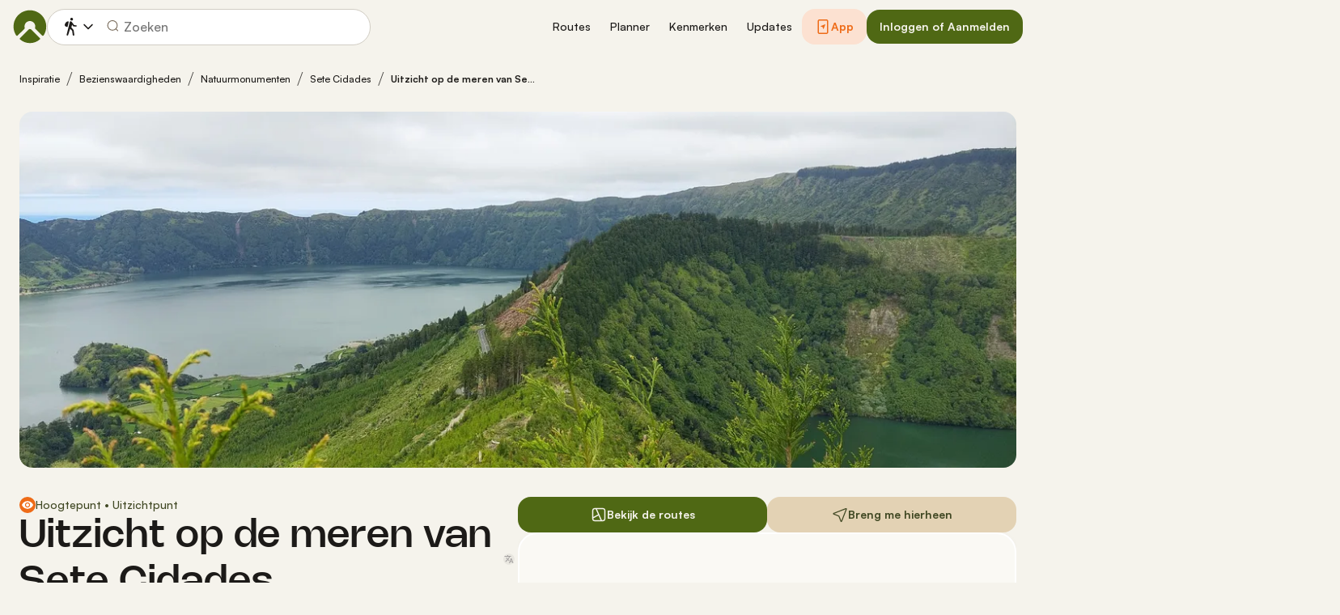

--- FILE ---
content_type: text/html; charset=utf-8
request_url: https://www.komoot.com/nl-nl/highlight/4392731
body_size: 68345
content:

                    <!doctype html>
                        <html lang="nl" data-lang="nl" class="device-desktop os-macos chrome chrome-131.0.0.0">
                            <head><meta name="viewport" content="width=device-width, initial-scale=1.0, viewport-fit=cover"/><meta http-equiv="Content-Type" content="text/html; charset=utf-8"/><title>Uitzicht op de meren van Sete Cidades wandelroutes en hikes | Komoot</title><meta name="description" content="Ontdek de beste wandelingen en hikes naar Uitzicht op de meren van Sete Cidades in Sete Cidades, undefined. Plan op de kaart je eigen route naar Uitzicht op de meren van Sete Cidades."/><meta name="referrer" content="strict-origin-when-cross-origin"/><meta name="robots" content="noindex, nofollow"/><meta property="og:image:width" content="768"/><meta property="og:image:height" content="576"/><meta property="og:image" content="https://d2exd72xrrp1s7.cloudfront.net/www/000/1k6/19/19psvkk3zqckf1msn7q345gpec45tqgi1v-uhi49374609/0?width=768&amp;height=576&amp;crop=true"/><meta property="og:image" content="https://d2exd72xrrp1s7.cloudfront.net/www/000/1k9/17/17j5iqzt3rjs2wxlpvxlm14k45ab9gib7-uhi83380588/0?width=768&amp;height=576&amp;crop=true"/><meta property="og:site_name" content="komoot"/><meta property="og:title" content="Uitzicht op de meren van Sete Cidades wandelroutes en hikes | Komoot"/><meta property="og:description" content="Ontdek de beste wandelingen en hikes naar Uitzicht op de meren van Sete Cidades in Sete Cidades, undefined. Plan op de kaart je eigen route naar Uitzicht op de meren van Sete Cidades."/><meta property="og:type" content="website"/><meta property="og:url" content="https://www.komoot.com/nl-nl/highlight/4392731"/><meta property="og:locale" content="nl_NL"/><meta property="og:locale:alternate" content="en_GB"/><meta property="og:locale:alternate" content="de_DE"/><meta property="og:locale:alternate" content="fr_FR"/><meta property="og:locale:alternate" content="it_IT"/><meta property="og:locale:alternate" content="es_ES"/><meta property="og:locale:alternate" content="ko_KR"/><meta property="og:locale:alternate" content="ja_JP"/><meta property="og:locale:alternate" content="pl_PL"/><meta property="og:locale:alternate" content="pt_PT"/><meta property="og:locale:alternate" content="pt_BR"/><meta property="fb:app_id" content="216222385104691"/><meta name="apple-itunes-app" content="app-id=447374873, app-argument=http://www.komoot.com/nl-nl/highlight/4392731"/><link rel="shortcut icon" href="/assets/9b4d45e81ebda372.png"/><link rel="mask-icon" href="/assets/90b1ca0b470356e9.svg" color="#383838"/><link rel="preconnect" href="https://d2exd72xrrp1s7.cloudfront.net"/><link rel="manifest" href="/manifest.json"/><link rel="preload" as="image" href="/images/misc/bg-blurred-lazy.jpg?q=80"/><meta name="application-name" content="komoot"/><meta name="msapplication-square70x70logo" content="/assets/9b4d45e81ebda372.png"/><meta name="msapplication-square150x150logo" content="/assets/1b5445c7159f03dd.png"/><meta name="msapplication-square310x310logo" content="/assets/1b5445c7159f03dd.png"/><meta name="msapplication-wide310x150logo" content="/assets/fdf7e41565a9a697.png"/><meta name="msapplication-TileColor" content="#76B71A"/><meta name="msapplication-TileImage" content="/assets/9b4d45e81ebda372.png"/><script defer type="text/javascript" src="/assets/main.f5dfd8497351e1ee.js"></script><style>.legacy-styles h1,.legacy-styles h2,.legacy-styles h3,.legacy-styles h4,.legacy-styles h5,.legacy-styles h6,.legacy-styles ol,.legacy-styles p,.legacy-styles ul{margin-bottom:1.5rem}.legacy-styles li>ul{margin-bottom:0}.legacy-styles ol,.legacy-styles ul{margin-left:1.5rem}.legacy-styles .o-list-ui,.legacy-styles .o-nav{margin-left:0}.o-nav{list-style:none;margin:0 0 1.5rem;padding:0}.o-nav>li,.o-nav>li>a{display:inline-block}.o-nav:after{clear:both;content:"";display:table}.o-nav--stacked>li{display:list-item}.o-nav--stacked>li>a{display:block}.o-nav--block{letter-spacing:-.31em;white-space:nowrap;word-spacing:-.43em}.o-nav--block>li{letter-spacing:normal;word-spacing:normal}.o-nav--block>li>a{line-height:1.5em;padding:.75rem}.o-nav--breadcrumbs>li>a,.o-nav--breadcrumbs>li>span{line-height:1.5em;padding-left:.75rem;padding-right:.75rem}.o-nav--breadcrumbs>li:first-child>a,.o-nav--breadcrumbs>li:first-child>span{padding-left:0}.o-nav--breadcrumbs>li:before{color:inherit;content:"\27E9" "\00A0"}.o-nav--breadcrumbs>li:first-child:before{display:none}.o-nav--parallel>li{padding-left:.375rem}.o-nav--parallel>li:before{content:"\007C";margin-right:.375rem}.o-nav--parallel>li:first-child{padding:0}.o-nav--parallel>li:first-child:before{display:none}.o-media{align-items:flex-start;display:flex}.o-media__img{flex-shrink:0;margin-right:1.5rem}.o-media__img .avatar,.o-media__img>img{vertical-align:bottom}.o-media__body{flex-grow:1;min-width:0}.o-media__body,.o-media__body>:last-child{margin-bottom:0}.o-media--center{align-items:center}.o-media--bottom{align-items:flex-end}.o-media--rev>.o-media__img{margin-left:1.5rem;margin-right:0;order:1}.o-media--tiny>.o-media__img{margin-right:.375rem}.o-media--tiny.o-media--rev>.o-media__img{margin-left:.375rem;margin-right:0}.o-media--small>.o-media__img{margin-right:.75rem}.o-media--small.o-media--rev>.o-media__img{margin-left:.75rem;margin-right:0}.o-media--flush>.o-media__img{margin-right:0}.o-media--flush.o-media--rev>.o-media__img{margin-left:0;margin-right:0}.o-list-ui{list-style:none;margin:0;padding:0}.o-list-ui>li,.o-list-ui>span>li,.o-list-ui__item{padding:.75rem}.o-list-ui--separator,.o-list-ui>li,.o-list-ui>span>li,.o-list-ui__item{border-color:var(--theme-ui-colors-black10);border-style:solid;border-width:0}.o-list-ui--separator>.o-list-ui__item,.o-list-ui--separator>li,.o-list-ui--separator>span>li{border-top-width:1px}.o-list-ui--separator>.o-list-ui__item:first-child,.o-list-ui--separator>li:first-child,.o-list-ui--separator>span>li:first-child{border-top-width:0}.o-list-ui--border{border-bottom-width:1px;border-top-width:1px}.o-list-ui--small>.o-list-ui__item,.o-list-ui--small>li,.o-list-ui--small>span>li{padding:.375rem}.o-list-ui--large>.o-list-ui__item,.o-list-ui--large>li,.o-list-ui--large>span>li{padding:1.5rem}.o-list-ui--flush-vertical>.o-list-ui__item,.o-list-ui--flush-vertical>li,.o-list-ui--flush-vertical>span>li{padding-left:0;padding-right:0}.c-link{color:var(--theme-ui-colors-secondary);transition:color .1s ease-in-out}.c-link:active,.c-link:hover{--tw-text-opacity:1;color:#0065b8;color:rgba(0,101,184,var(--tw-text-opacity,1));cursor:pointer;outline:0;-webkit-text-decoration:underline;text-decoration:underline}.c-link.is-disabled{cursor:default}.c-link.is-disabled,.c-link.is-disabled:active,.c-link.is-disabled:focus,.c-link.is-disabled:hover{color:hsla(0,0%,100%,.22)}.c-link--green{color:var(--theme-ui-colors-primary)}.c-link--green:active,.c-link--green:hover{--tw-text-opacity:1;color:#407500;color:rgba(64,117,0,var(--tw-text-opacity,1))}.c-link--inverted-green{color:var(--theme-ui-colors-primaryOnDark)}.c-link--inverted-green:active,.c-link--inverted-green:hover{color:var(--theme-ui-colors-white)}.c-link--reset-button,button.c-link{-webkit-appearance:none;background-color:transparent;background-image:none!important;border:none;display:inline;font-weight:inherit;padding:0!important;text-align:inherit}.c-link--text-secondary{color:var(--theme-ui-colors-whisper)}.c-link--text-secondary:active,.c-link--text-secondary:hover{color:var(--theme-ui-colors-secondary);-webkit-text-decoration:none;text-decoration:none}.c-link--white,.c-link--white:active,.c-link--white:hover{color:#fff}.c-link--transparent{color:hsla(0,0%,100%,.66)}.c-link--transparent:active,.c-link--transparent:hover{color:#fff}.c-link--inverted-default{color:var(--theme-ui-colors-white80)}.c-link--inverted-default:active,.c-link--inverted-default:hover{color:var(--theme-ui-colors-white)}.c-link--inverted-secondary{color:var(--theme-ui-colors-white30)}.c-link--inverted-secondary:active,.c-link--inverted-secondary:hover{color:var(--theme-ui-colors-white)}.c-link--inherit,.c-link--inherit:active,.c-link--inherit:hover{color:inherit}.c-link--boxed{display:block}.c-link--boxed,.c-link--boxed:active,.c-link--boxed:hover{-webkit-text-decoration:none;text-decoration:none}.c-link--inverted{-webkit-text-decoration:underline;text-decoration:underline}.c-link--inverted:active,.c-link--inverted:hover,.c-link--no-decoration,.c-link--no-decoration:active,.c-link--no-decoration:hover{-webkit-text-decoration:none;text-decoration:none}.c-link--danger,.c-link--danger:active,.c-link--danger:hover{color:var(--theme-ui-colors-danger)}.c-link--rating:focus{outline:0}.c-btn{-webkit-appearance:none;-moz-appearance:none;appearance:none;border:1px solid transparent;border-radius:8px;cursor:pointer;display:inline-block;font-weight:700;line-height:inherit;margin:0;padding:.375rem 1rem;text-align:center;transition:background .1s ease-in-out,color .1s ease-in-out;-webkit-user-select:none;-moz-user-select:none;user-select:none;vertical-align:middle;white-space:nowrap}.c-btn:focus{outline:none}.c-btn,.c-btn:active,.c-btn:focus,.c-btn:hover{-webkit-text-decoration:none;text-decoration:none}.c-btn::-moz-focus-inner{border:0;padding:0}.c-btn--full{width:100%}.c-btn--tiny{font-size:.75rem;padding:.1875rem .5rem}.c-btn--large{font-size:1.125rem;padding:.5rem 1.5rem}@media (min-width:1024px){.lg\:c-btn--large{font-size:1.125rem;padding:.5rem 1.5rem}}.c-btn--primary{background-color:var(--theme-ui-colors-primary);border-color:var(--theme-ui-colors-primary);color:var(--theme-ui-colors-white)}.c-btn--primary:active,.c-btn--primary:focus-visible,.c-btn--primary:hover{--tw-border-opacity:1;border-color:#407500;border-color:rgba(64,117,0,var(--tw-border-opacity,1));--tw-bg-opacity:1;background-color:#407500;background-color:rgba(64,117,0,var(--tw-bg-opacity,1))}.c-btn--primary-inv{background-color:var(--theme-ui-colors-primaryOnDark);border-color:var(--theme-ui-colors-primaryOnDark);color:var(--theme-ui-colors-text)}.c-btn--primary-inv:active,.c-btn--primary-inv:focus-visible,.c-btn--primary-inv:hover{background-color:var(--theme-ui-colors-primaryOnDark);border-color:var(--theme-ui-colors-primaryOnDark)}.c-btn--secondary{background-color:var(--theme-ui-colors-white);border-color:var(--theme-ui-colors-black20);color:var(--theme-ui-colors-text)}.c-btn--secondary:active,.c-btn--secondary:focus-visible,.c-btn--secondary:hover{border-color:var(--theme-ui-colors-black20);--tw-bg-opacity:1;background-color:#f0f0f0;background-color:rgba(240,240,240,var(--tw-bg-opacity,1))}.c-btn--userbar{background-color:var(--theme-ui-colors-white10);border-color:transparent;color:var(--theme-ui-colors-white)}.c-btn--userbar:active,.c-btn--userbar:focus-visible,.c-btn--userbar:hover{background-color:var(--theme-ui-colors-white20);border-color:transparent;color:var(--theme-ui-colors-white)}.c-btn--facebook{background-color:var(--theme-ui-colors-facebook);border-color:var(--theme-ui-colors-facebook);color:var(--theme-ui-colors-white)}.c-btn--facebook:active,.c-btn--facebook:focus-visible,.c-btn--facebook:hover{background-color:var(--theme-ui-colors-facebook);border-color:var(--theme-ui-colors-facebook)}.c-btn--orange{--tw-border-opacity:1;border-color:#ff845f;border-color:rgba(255,132,95,var(--tw-border-opacity,1));--tw-bg-opacity:1;background-color:#ff845f;background-color:rgba(255,132,95,var(--tw-bg-opacity,1));color:var(--theme-ui-colors-white)}.c-btn--orange:active,.c-btn--orange:focus-visible,.c-btn--orange:hover{--tw-border-opacity:1;border-color:#dd6d4b;border-color:rgba(221,109,75,var(--tw-border-opacity,1));--tw-bg-opacity:1;background-color:#dd6d4b;background-color:rgba(221,109,75,var(--tw-bg-opacity,1))}.c-btn--disabled,.c-btn[disabled]{background-color:rgba(0,0,0,.05);border-color:transparent;box-shadow:none;color:rgba(0,0,0,.11)}.c-btn--disabled:active,.c-btn--disabled:focus-visible,.c-btn--disabled:hover,.c-btn[disabled]:active,.c-btn[disabled]:focus-visible,.c-btn[disabled]:hover{background-color:rgba(0,0,0,.05);border-color:transparent;box-shadow:none;color:rgba(0,0,0,.11)}.c-btn--loading.c-btn--disabled{background-color:rgba(0,0,0,.1)}.c-btn--loading.c-btn--disabled:active,.c-btn--loading.c-btn--disabled:focus-visible,.c-btn--loading.c-btn--disabled:hover{background-color:rgba(0,0,0,.1)}.c-btn--flat{background-color:transparent;border-color:transparent;color:var(--theme-ui-colors-secondary)}.c-btn--flat:active,.c-btn--flat:focus-visible,.c-btn--flat:hover{background-color:rgba(16,134,232,.05);border-color:transparent;color:var(--theme-ui-colors-secondary)}.c-btn--floating{--tw-shadow:0 1px 2px rgba(0,0,0,.2);--tw-shadow-colored:0 1px 2px var(--tw-shadow-color);background-color:var(--theme-ui-colors-white);box-shadow:0 0 transparent,0 0 transparent,0 1px 2px rgba(0,0,0,.2);box-shadow:var(--tw-ring-offset-shadow,0 0 transparent),var(--tw-ring-shadow,0 0 transparent),var(--tw-shadow);color:var(--theme-ui-colors-text)}.c-btn--floating:active,.c-btn--floating:focus-visible,.c-btn--floating:hover{--tw-bg-opacity:1;background-color:#f0f0f0;background-color:rgba(240,240,240,var(--tw-bg-opacity,1))}.c-btn--transparent{background-color:hsla(0,0%,100%,.66);border-color:transparent;color:rgba(0,0,0,.88)}.c-btn--transparent:active,.c-btn--transparent:focus-visible,.c-btn--transparent:hover{background-color:hsla(0,0%,100%,.88);border-color:transparent;color:#000}.c-btn--transparent-black{background-color:var(--theme-ui-colors-black70);border-color:transparent;color:var(--theme-ui-colors-white90)}.c-btn--transparent-black:active,.c-btn--transparent-black:focus-visible,.c-btn--transparent-black:hover{background-color:var(--theme-ui-colors-black90);border-color:transparent;color:var(--theme-ui-colors-white)}.c-btn--icon.c-btn--secondary .c-btn__icon{color:var(--theme-ui-colors-whisper)}.c-btn--outline-inverted{background-color:transparent;border-color:var(--theme-ui-colors-white30);border-style:solid;border-width:1px;color:var(--theme-ui-colors-white80);padding-bottom:4px;padding-top:4px;transition:border .1s ease-in-out}.c-btn--outline-inverted:active,.c-btn--outline-inverted:focus-visible,.c-btn--outline-inverted:hover{background-color:var(--theme-ui-colors-white05);border-color:var(--theme-ui-colors-white40);color:var(--theme-ui-colors-white)}.c-btn--outline-inverted .c-btn__icon{line-height:34px}.c-btn.is-selected{background-color:rgba(0,0,0,.05);border-color:transparent;color:var(--theme-ui-colors-primary)}.c-btn.is-selected:active,.c-btn.is-selected:focus-visible,.c-btn.is-selected:hover{background-color:rgba(0,0,0,.05);border-color:transparent;color:var(--theme-ui-colors-primary)}.c-page-index--discover .c-page-index__indicator--discover{color:var(--theme-ui-colors-primaryOnDark)!important}.c-page-index--discover .c-page-index__indicator--discover:hover{color:var(--theme-ui-colors-primaryOnDark)!important;cursor:default}.c-page-index--plan .c-page-index__indicator--plan{color:var(--theme-ui-colors-primaryOnDark)!important}.c-page-index--plan .c-page-index__indicator--plan:hover{color:var(--theme-ui-colors-primaryOnDark)!important;cursor:default}.c-page-index--user .c-page-index__indicator--user{color:var(--theme-ui-colors-primaryOnDark)!important}.c-page-index--user .c-page-index__indicator--user:hover{color:var(--theme-ui-colors-primaryOnDark)!important;cursor:default}.c-page-index--pioneer .c-page-index__indicator--pioneer{color:var(--theme-ui-colors-primaryOnDark)!important}.c-page-index--pioneer .c-page-index__indicator--pioneer:hover{color:var(--theme-ui-colors-primaryOnDark)!important;cursor:default}.c-logo{background-color:transparent;background-image:url(/assets/5553995751a32381.svg);background-position:0;background-repeat:no-repeat;background-size:108px 32px;display:inline-block;height:32px;position:relative;text-indent:-9999px;vertical-align:middle;width:108px;z-index:100}.c-logo--responsive{background-image:url(/assets/47c04e098f035a18.svg);background-size:32px 32px;width:32px}@media (min-width:540px){.c-logo--responsive{background-image:url(/assets/5553995751a32381.svg);background-size:108px 32px;width:108px}}.c-topnav:after{clear:both;content:"";display:table}.c-topnav__fixed{position:relative}@media (max-width:720px){.c-topnav__fixed:before{bottom:0;content:"";display:block;position:absolute;top:0;width:.75rem;z-index:200}}.c-topnav__fixed--right{float:right}.c-topnav__fixed--right:before{background-image:linear-gradient(to right,rgba(var(--theme-ui-colors-navbar),0) 0,rgba(var(--theme-ui-colors-navbar),1) 66%);left:-12px}.c-topnav__fixed--left{float:left;padding:8px 0}.c-topnav__fixed--left:before{background-image:linear-gradient(to left,rgba(var(--theme-ui-colors-navbar),0) 0,rgba(var(--theme-ui-colors-navbar),1) 66%);right:-12px}.c-topnav__flexible{padding-left:.375rem;padding-right:.375rem}@media (min-width:720px){.c-topnav__flexible{padding-left:0;padding-right:0}}.c-thumbnail{display:block;padding-top:75%;position:relative}.c-thumbnail:hover{cursor:pointer}.c-thumbnail__img{display:inline-block;height:auto;vertical-align:bottom;width:100%;--tw-bg-opacity:1;background-color:#f0f0f0;background-color:rgba(240,240,240,var(--tw-bg-opacity,1));background-position:50% 50%;background-repeat:no-repeat;background-size:cover;bottom:0;left:0;position:absolute;right:0;top:0}img.c-thumbnail__img{bottom:auto;height:0}.c-thumbnail__title{background-image:linear-gradient(180deg,transparent 0,rgba(0,0,0,.66) 80%);bottom:0;color:#fff;font-size:.75rem;left:0;line-height:1.3;overflow:hidden;padding:16px 8px 8px;position:absolute;right:0;text-overflow:ellipsis;white-space:nowrap;z-index:100}.c-header-gallery{display:flex;height:200px;margin-left:-1px;overflow:hidden}@media (min-width:720px){.c-header-gallery{height:220px}}@media (min-width:1024px){.c-header-gallery{height:250px}}.c-header-gallery__item{flex:1;margin-left:1px;position:relative}.c-header-gallery__image{background-size:cover;bottom:0;left:0;position:absolute;right:0;top:0;width:100%;--tw-bg-opacity:1;background-color:#f0f0f0;background-color:rgba(240,240,240,var(--tw-bg-opacity,1));background-position:50%;background-repeat:no-repeat}.c-header-gallery__image:hover{cursor:pointer}.c-element-preview{display:block;position:relative}.c-element-preview__image{transition:all .1s ease-in;vertical-align:bottom}.c-element-preview__content{bottom:0;left:0;position:absolute;right:0;top:0;z-index:100}.c-element-preview--top .c-element-preview__content{bottom:auto}.c-element-preview--middle .c-element-preview__content{align-items:center;display:flex;flex-direction:column;justify-content:center}.c-element-preview--bottom .c-element-preview__content{top:auto}.c-element-preview__overlay{background-color:rgba(0,0,0,.44);transition:background .1s ease-in-out}.c-element-preview--gradient .c-element-preview__overlay{background-color:transparent;background-image:linear-gradient(0deg,rgba(0,0,0,.88) 12%,transparent 60%)}@media (pointer:fine){.c-element-preview:hover{cursor:pointer}.c-element-preview:hover .c-element-preview__image{transform:scale(1.05)}.c-element-preview:hover .c-element-preview__overlay{background-color:rgba(0,0,0,.66)}.c-element-preview--gradient:hover .c-element-preview__overlay{background-color:transparent;background-image:linear-gradient(0deg,rgba(0,0,0,.88) 0,rgba(0,0,0,.44))}}.c-element-preview--list-view .c-element-preview__image .thumbnail__img{padding-top:80%!important}@media (min-width:380px){.c-element-preview--list-view .c-element-preview__image .thumbnail__img{padding-top:60%!important}}@media (min-width:720px){.c-element-preview--list-view .c-element-preview__image .thumbnail__img{padding-top:40%!important}}.c-lang-popover{background-color:#525252;box-shadow:0 2px 10px rgba(0,0,0,.22);display:block;left:0;position:fixed;right:0;text-align:left;top:var(--header-height);white-space:normal;z-index:500}@media (min-width:540px){.c-lang-popover{left:auto;margin-top:15px;max-height:calc(100dvh - 96px);min-width:320px;position:absolute;right:0;top:100%}}.c-lang-popover:before{border:6px solid transparent;border-bottom-color:#525252;border-collapse:separate;bottom:100%;content:"";display:block;position:absolute;right:22px;transform:none}@media (min-width:540px){.c-lang-popover:before{right:10px}}.tw-pointer-events-none{pointer-events:none!important}.tw-pointer-events-auto{pointer-events:auto!important}.tw-visible{visibility:visible!important}.tw-invisible{visibility:hidden!important}.tw-fixed{position:fixed!important}.tw-absolute{position:absolute!important}.tw-relative{position:relative!important}.tw-sticky{position:sticky!important}.tw-inset-0{bottom:0!important;top:0!important}.tw-inset-0,.tw-inset-x-0{left:0!important;right:0!important}.tw-inset-y-0{bottom:0!important;top:0!important}.tw--left-48{left:-12rem!important}.tw--right-3{right:-.75rem!important}.tw--right-48{right:-12rem!important}.tw--top-3{top:-.75rem!important}.tw-bottom-0{bottom:0!important}.tw-left-0{left:0!important}.tw-left-1{left:.375rem!important}.tw-right-0{right:0!important}.tw-right-2{right:.5rem!important}.tw-right-3{right:.75rem!important}.tw-right-6{right:1.5rem!important}.tw-top-0{top:0!important}.tw-top-1{top:.375rem!important}.tw-top-12{top:3rem!important}.tw-top-2{top:.5rem!important}.tw-top-3{top:.75rem!important}.tw-top-5{top:1.25rem!important}.tw-z-1{z-index:100!important}.tw-z-2{z-index:200!important}.tw-z-3{z-index:300!important}.tw-z-6{z-index:600!important}.tw-z-7{z-index:700!important}.tw-z-9{z-index:900!important}.tw-z-negative{z-index:-1!important}.tw--m-1{margin:-.375rem!important}.tw--m-2{margin:-.5rem!important}.tw--m-3{margin:-.75rem!important}.tw--m-6{margin:-1.5rem!important}.tw-m-0{margin:0!important}.tw--mx-05{margin-left:-.1875rem!important;margin-right:-.1875rem!important}.tw--mx-1{margin-left:-.375rem!important;margin-right:-.375rem!important}.tw--mx-2{margin-left:-.5rem!important;margin-right:-.5rem!important}.tw--mx-3{margin-left:-.75rem!important;margin-right:-.75rem!important}.tw--mx-4{margin-left:-1rem!important;margin-right:-1rem!important}.tw--mx-6{margin-left:-1.5rem!important;margin-right:-1.5rem!important}.tw--mx-px{margin-left:-1px!important;margin-right:-1px!important}.tw-mx-1{margin-left:.375rem!important;margin-right:.375rem!important}.tw-mx-auto{margin-left:auto!important;margin-right:auto!important}.tw-mx-px{margin-left:1px!important;margin-right:1px!important}.tw--mb-1{margin-bottom:-.375rem!important}.tw--mb-6{margin-bottom:-1.5rem!important}.tw--mb-px{margin-bottom:-1px!important}.tw--ml-05{margin-left:-.1875rem!important}.tw--ml-16{margin-left:-4rem!important}.tw--ml-2{margin-left:-.5rem!important}.tw--ml-3{margin-left:-.75rem!important}.tw--ml-6{margin-left:-1.5rem!important}.tw--ml-px{margin-left:-1px!important}.tw--mr-1{margin-right:-.375rem!important}.tw--mr-12{margin-right:-3rem!important}.tw--mr-3{margin-right:-.75rem!important}.tw--mr-6{margin-right:-1.5rem!important}.tw--mr-px{margin-right:-1px!important}.tw--mt-2{margin-top:-.5rem!important}.tw--mt-3{margin-top:-.75rem!important}.tw--mt-4{margin-top:-1rem!important}.tw--mt-6{margin-top:-1.5rem!important}.tw-mb-0{margin-bottom:0!important}.tw-mb-1{margin-bottom:.375rem!important}.tw-mb-12{margin-bottom:3rem!important}.tw-mb-2{margin-bottom:.5rem!important}.tw-mb-24{margin-bottom:6rem!important}.tw-mb-3{margin-bottom:.75rem!important}.tw-mb-4{margin-bottom:1rem!important}.tw-mb-48{margin-bottom:12rem!important}.tw-mb-5{margin-bottom:1.25rem!important}.tw-mb-6{margin-bottom:1.5rem!important}.tw-mb-8{margin-bottom:2rem!important}.tw-ml-0{margin-left:0!important}.tw-ml-1{margin-left:.375rem!important}.tw-ml-2{margin-left:.5rem!important}.tw-ml-3{margin-left:.75rem!important}.tw-ml-6{margin-left:1.5rem!important}.tw-ml-9{margin-left:2.25rem!important}.tw-mr-1{margin-right:.375rem!important}.tw-mr-12{margin-right:3rem!important}.tw-mr-2{margin-right:.5rem!important}.tw-mr-24{margin-right:6rem!important}.tw-mr-3{margin-right:.75rem!important}.tw-mr-4{margin-right:1rem!important}.tw-mr-6{margin-right:1.5rem!important}.tw--mt-24{margin-top:-6rem!important}.tw-mt-1{margin-top:.375rem!important}.tw-mt-12{margin-top:3rem!important}.tw-mt-24{margin-top:6rem!important}.tw-mt-3{margin-top:.75rem!important}.tw-mt-4{margin-top:1rem!important}.tw-mt-5{margin-top:1.25rem!important}.tw-mt-6{margin-top:1.5rem!important}.tw-mt-8{margin-top:2rem!important}.tw-block{display:block!important}.tw-inline-block{display:inline-block!important}.tw-inline{display:inline!important}.tw-flex{display:flex!important}.tw-inline-flex{display:inline-flex!important}.tw-grid{display:grid!important}.tw-hidden{display:none!important}.tw-h-1{height:.375rem!important}.tw-h-10{height:2.5rem!important}.tw-h-12{height:3rem!important}.tw-h-16{height:4rem!important}.tw-h-24{height:6rem!important}.tw-h-3{height:.75rem!important}.tw-h-48{height:12rem!important}.tw-h-6{height:1.5rem!important}.tw-h-64{height:16rem!important}.tw-h-8{height:2rem!important}.tw-h-9{height:2.25rem!important}.tw-h-auto{height:auto!important}.tw-h-full{height:100%!important}.tw-min-h-full{min-height:100%!important}.tw-min-h-screen{min-height:100vh!important}.tw-w-1{width:.375rem!important}.tw-w-1\/3{width:33.333333%!important}.tw-w-1\/5{width:20%!important}.tw-w-10{width:2.5rem!important}.tw-w-12{width:3rem!important}.tw-w-16{width:4rem!important}.tw-w-20{width:5rem!important}.tw-w-24{width:6rem!important}.tw-w-3{width:.75rem!important}.tw-w-32{width:8rem!important}.tw-w-6{width:1.5rem!important}.tw-w-64{width:16rem!important}.tw-w-80{width:20rem!important}.tw-w-9{width:2.25rem!important}.tw-w-96{width:24rem!important}.tw-w-full{width:100%!important}.tw-min-w-0{min-width:0!important}.tw-max-w-2xl{max-width:70rem!important}.tw-max-w-3xl{max-width:80rem!important}.tw-max-w-4xl{max-width:90rem!important}.tw-max-w-5xl{max-width:100rem!important}.tw-max-w-full{max-width:100%!important}.tw-max-w-lg{max-width:50rem!important}.tw-max-w-md{max-width:40rem!important}.tw-max-w-sm{max-width:30rem!important}.tw-max-w-xl{max-width:60rem!important}.tw-max-w-xs{max-width:20rem!important}.tw-flex-1{flex:1 1 0%!important}.tw-flex-auto{flex:1 1 auto!important}.tw-flex-initial{flex:0 1 auto!important}.tw-flex-none{flex:none!important}.tw-flex-shrink-0{flex-shrink:0!important}.tw-flex-grow{flex-grow:1!important}.tw-cursor-auto{cursor:auto!important}.tw-cursor-default{cursor:default!important}.tw-cursor-help{cursor:help!important}.tw-cursor-pointer{cursor:pointer!important}.tw-list-decimal{list-style-type:decimal!important}.tw-list-disc{list-style-type:disc!important}.tw-grid-cols-1{grid-template-columns:repeat(1,minmax(0,1fr))!important}.tw-flex-row{flex-direction:row!important}.tw-flex-row-reverse{flex-direction:row-reverse!important}.tw-flex-col{flex-direction:column!important}.tw-flex-wrap{flex-wrap:wrap!important}.tw-flex-nowrap{flex-wrap:nowrap!important}.tw-items-start{align-items:flex-start!important}.tw-items-center{align-items:center!important}.tw-items-stretch{align-items:stretch!important}.tw-justify-start{justify-content:flex-start!important}.tw-justify-end{justify-content:flex-end!important}.tw-justify-center{justify-content:center!important}.tw-justify-between{justify-content:space-between!important}.tw-justify-around{justify-content:space-around!important}.tw-gap-4{gap:1rem!important}.tw-overflow-hidden{overflow:hidden!important}.tw-overflow-y-auto{overflow-y:auto!important}.tw-truncate{overflow:hidden!important;text-overflow:ellipsis!important}.tw-truncate,.tw-whitespace-nowrap{white-space:nowrap!important}.tw-break-words{word-wrap:break-word!important}.tw-break-all{word-break:break-all!important}.tw-rounded{border-radius:4px!important}.tw-rounded-full{border-radius:9999px!important}.tw-rounded-lg{border-radius:16px!important}.tw-rounded-md{border-radius:8px!important}.tw-rounded-sm{border-radius:.125rem!important}.tw-rounded-tl{border-top-left-radius:4px!important}.tw-rounded-tr{border-top-right-radius:4px!important}.tw-border{border-width:1px!important}.tw-border-2{border-width:2px!important}.tw-border-4{border-width:4px!important}.tw-border-b{border-bottom-width:1px!important}.tw-border-b-0{border-bottom-width:0!important}.tw-border-l{border-left-width:1px!important}.tw-border-l-4{border-left-width:4px!important}.tw-border-r{border-right-width:1px!important}.tw-border-t{border-top-width:1px!important}.tw-border-solid{border-style:solid!important}.tw-border-dashed{border-style:dashed!important}.tw-border-dotted{border-style:dotted!important}.tw-border-none{border-style:none!important}.tw-border-beige-light{--tw-border-opacity:1!important;border-color:#f5f4e9!important;border-color:rgba(245,244,233,var(--tw-border-opacity,1))!important}.tw-border-black-10{border-color:var(--theme-ui-colors-black10)!important}.tw-border-black-20{border-color:var(--theme-ui-colors-black20)!important}.tw-border-black-30{border-color:var(--theme-ui-colors-black30)!important}.tw-border-green{border-color:var(--theme-ui-colors-primary)!important}.tw-border-green-dark{--tw-border-opacity:1!important;border-color:#407500!important;border-color:rgba(64,117,0,var(--tw-border-opacity,1))!important}.tw-border-grey{--tw-border-opacity:1!important;border-color:#c4c4c4!important;border-color:rgba(196,196,196,var(--tw-border-opacity,1))!important}.tw-border-grey-light{--tw-border-opacity:1!important;border-color:#f0f0f0!important;border-color:rgba(240,240,240,var(--tw-border-opacity,1))!important}.tw-border-white{border-color:var(--theme-ui-colors-white)!important}.tw-border-white-10{border-color:var(--theme-ui-colors-white10)!important}.tw-border-white-20{border-color:var(--theme-ui-colors-white20)!important}.tw-border-white-30{border-color:var(--theme-ui-colors-white30)!important}.tw-bg-\[\#404823\]{--tw-bg-opacity:1!important;background-color:#404823!important;background-color:rgba(64,72,35,var(--tw-bg-opacity,1))!important}.tw-bg-almost-black{background-color:var(--theme-ui-colors-navbar)!important}.tw-bg-beige-dark{--tw-bg-opacity:1!important;background-color:#9e9d96!important;background-color:rgba(158,157,150,var(--tw-bg-opacity,1))!important}.tw-bg-black-10{background-color:var(--theme-ui-colors-black10)!important}.tw-bg-black-5{background-color:var(--theme-ui-colors-black05)!important}.tw-bg-black-60{background-color:var(--theme-ui-colors-black60)!important}.tw-bg-blue{background-color:var(--theme-ui-colors-secondary)!important}.tw-bg-blue-light{--tw-bg-opacity:1!important;background-color:#f1f8fd!important;background-color:rgba(241,248,253,var(--tw-bg-opacity,1))!important}.tw-bg-callout{background-color:var(--theme-ui-colors-callout)!important}.tw-bg-canvas{background-color:var(--theme-ui-colors-canvas)!important}.tw-bg-card{background-color:var(--theme-ui-colors-card)!important}.tw-bg-difficulty-moderate{background-color:var(--theme-ui-colors-moderate)!important}.tw-bg-forest,.tw-bg-forest-light{background-color:var(--theme-ui-colors-tertiary)!important}.tw-bg-gold{background-color:var(--theme-ui-colors-pioneer)!important}.tw-bg-green{background-color:var(--theme-ui-colors-primary)!important}.tw-bg-green-dark{--tw-bg-opacity:1!important;background-color:#407500!important;background-color:rgba(64,117,0,var(--tw-bg-opacity,1))!important}.tw-bg-green-inverted,.tw-bg-green-inverted-light{background-color:var(--theme-ui-colors-primaryOnDark)!important}.tw-bg-grey{--tw-bg-opacity:1!important;background-color:#c4c4c4!important;background-color:rgba(196,196,196,var(--tw-bg-opacity,1))!important}.tw-bg-grey-dark{--tw-bg-opacity:1!important;background-color:grey!important;background-color:rgba(128,128,128,var(--tw-bg-opacity,1))!important}.tw-bg-grey-light{--tw-bg-opacity:1!important;background-color:#f0f0f0!important;background-color:rgba(240,240,240,var(--tw-bg-opacity,1))!important}.tw-bg-magenta{background-color:var(--theme-ui-colors-highlight)!important}.tw-bg-orange{--tw-bg-opacity:1!important;background-color:#ff845f!important;background-color:rgba(255,132,95,var(--tw-bg-opacity,1))!important}.tw-bg-silver{background-color:var(--theme-ui-colors-expert)!important}.tw-bg-transparent{background-color:transparent!important}.tw-bg-white-10{background-color:var(--theme-ui-colors-white10)!important}.tw-bg-white-90{background-color:var(--theme-ui-colors-white90)!important}.tw-object-cover{-o-object-fit:cover!important;object-fit:cover!important}.tw-object-center{-o-object-position:center!important;object-position:center!important}.tw-p-1{padding:.375rem!important}.tw-p-12{padding:3rem!important}.tw-p-2{padding:.5rem!important}.tw-p-24{padding:6rem!important}.tw-p-3{padding:.75rem!important}.tw-p-4{padding:1rem!important}.tw-p-6{padding:1.5rem!important}.tw-p-8{padding:2rem!important}.tw-px-1{padding-left:.375rem!important;padding-right:.375rem!important}.tw-px-12{padding-left:3rem!important;padding-right:3rem!important}.tw-px-2{padding-left:.5rem!important;padding-right:.5rem!important}.tw-px-3{padding-left:.75rem!important;padding-right:.75rem!important}.tw-px-4{padding-left:1rem!important;padding-right:1rem!important}.tw-px-6{padding-left:1.5rem!important;padding-right:1.5rem!important}.tw-py-05{padding-bottom:.1875rem!important;padding-top:.1875rem!important}.tw-py-1{padding-bottom:.375rem!important;padding-top:.375rem!important}.tw-py-12{padding-bottom:3rem!important;padding-top:3rem!important}.tw-py-2{padding-bottom:.5rem!important;padding-top:.5rem!important}.tw-py-24{padding-bottom:6rem!important;padding-top:6rem!important}.tw-py-3{padding-bottom:.75rem!important;padding-top:.75rem!important}.tw-py-6{padding-bottom:1.5rem!important;padding-top:1.5rem!important}.tw-py-8{padding-bottom:2rem!important;padding-top:2rem!important}.tw-pb-0{padding-bottom:0!important}.tw-pb-1{padding-bottom:.375rem!important}.tw-pb-12{padding-bottom:3rem!important}.tw-pb-3{padding-bottom:.75rem!important}.tw-pb-32{padding-bottom:8rem!important}.tw-pb-4{padding-bottom:1rem!important}.tw-pb-6{padding-bottom:1.5rem!important}.tw-pb-px{padding-bottom:1px!important}.tw-pl-0{padding-left:0!important}.tw-pl-1{padding-left:.375rem!important}.tw-pl-24{padding-left:6rem!important}.tw-pl-3{padding-left:.75rem!important}.tw-pl-6{padding-left:1.5rem!important}.tw-pr-0{padding-right:0!important}.tw-pr-1{padding-right:.375rem!important}.tw-pr-12{padding-right:3rem!important}.tw-pr-24{padding-right:6rem!important}.tw-pr-3{padding-right:.75rem!important}.tw-pr-6{padding-right:1.5rem!important}.tw-pr-px{padding-right:1px!important}.tw-pt-0{padding-top:0!important}.tw-pt-1{padding-top:.375rem!important}.tw-pt-12{padding-top:3rem!important}.tw-pt-2{padding-top:.5rem!important}.tw-pt-3{padding-top:.75rem!important}.tw-pt-4{padding-top:1rem!important}.tw-pt-6{padding-top:1.5rem!important}.tw-pt-8{padding-top:2rem!important}.tw-pt-px{padding-top:1px!important}.tw-text-left{text-align:left!important}.tw-text-center{text-align:center!important}.tw-text-right{text-align:right!important}.tw-align-top{vertical-align:top!important}.tw-align-middle{vertical-align:middle!important}.tw-align-bottom{vertical-align:bottom!important}.tw-text-2xl{font-size:1.5rem!important}.tw-text-2xs{font-size:.625rem!important}.tw-text-3xl{font-size:1.75rem!important}.tw-text-4xl{font-size:2.25rem!important}.tw-text-5xl{font-size:3rem!important}.tw-text-base{font-size:1rem!important}.tw-text-lg{font-size:1.125rem!important}.tw-text-sm{font-size:.875rem!important}.tw-text-xl{font-size:1.25rem!important}.tw-text-xs{font-size:.75rem!important}.tw-font-bold{font-weight:700!important}.tw-font-normal{font-weight:400!important}.tw-uppercase{text-transform:uppercase!important}.tw-italic{font-style:italic!important}.tw-leading-tight{line-height:1.25!important}.tw-text-beige-dark{--tw-text-opacity:1!important;color:#9e9d96!important;color:rgba(158,157,150,var(--tw-text-opacity,1))!important}.tw-text-black-5{color:var(--theme-ui-colors-black05)!important}.tw-text-black-60{color:var(--theme-ui-colors-black60)!important}.tw-text-blue{color:var(--theme-ui-colors-secondary)!important}.tw-text-danger{color:var(--theme-ui-colors-danger)!important}.tw-text-default{color:var(--theme-ui-colors-text)!important}.tw-text-disabled{color:var(--theme-ui-colors-disabled)!important}.tw-text-forest{color:var(--theme-ui-colors-tertiary)!important}.tw-text-gold-light{--tw-text-opacity:1!important;color:#efe4c7!important;color:rgba(239,228,199,var(--tw-text-opacity,1))!important}.tw-text-green{color:var(--theme-ui-colors-primary)!important}.tw-text-green-inverted{color:var(--theme-ui-colors-primaryOnDark)!important}.tw-text-inherit{color:inherit!important}.tw-text-magenta{color:var(--theme-ui-colors-highlight)!important}.tw-text-orange{--tw-text-opacity:1!important;color:#ff845f!important;color:rgba(255,132,95,var(--tw-text-opacity,1))!important}.tw-text-primary{color:var(--theme-ui-colors-primary)!important}.tw-text-purple{--tw-text-opacity:1!important;color:#aa89db!important;color:rgba(170,137,219,var(--tw-text-opacity,1))!important}.tw-text-text{color:var(--theme-ui-colors-text)!important}.tw-text-whisper{color:var(--theme-ui-colors-whisper)!important}.tw-text-white{color:var(--theme-ui-colors-white)!important}.tw-text-white-70{color:var(--theme-ui-colors-white70)!important}.tw-text-white-80{color:var(--theme-ui-colors-white80)!important}.tw-text-white-90{color:var(--theme-ui-colors-white90)!important}.tw-text-yellow{--tw-text-opacity:1!important;color:#fec62e!important;color:rgba(254,198,46,var(--tw-text-opacity,1))!important}.tw-underline{text-decoration-line:underline!important}.tw-line-through{text-decoration-line:line-through!important}.tw-opacity-0{opacity:0!important}.tw-opacity-100{opacity:1!important}.tw-opacity-25{opacity:.25!important}.tw-opacity-50{opacity:.5!important}.tw-opacity-75{opacity:.75!important}.tw-shadow{--tw-shadow:0 1px 2px rgba(0,0,0,.2)!important;--tw-shadow-colored:0 1px 2px var(--tw-shadow-color)!important;box-shadow:0 0 transparent,0 0 transparent,0 1px 2px rgba(0,0,0,.2)!important;box-shadow:var(--tw-ring-offset-shadow,0 0 transparent),var(--tw-ring-shadow,0 0 transparent),var(--tw-shadow)!important}.tw-shadow-lg{--tw-shadow:0px 8px 24px rgba(0,0,0,.2)!important;--tw-shadow-colored:0px 8px 24px var(--tw-shadow-color)!important;box-shadow:0 0 transparent,0 0 transparent,0 8px 24px rgba(0,0,0,.2)!important;box-shadow:var(--tw-ring-offset-shadow,0 0 transparent),var(--tw-ring-shadow,0 0 transparent),var(--tw-shadow)!important}.tw-shadow-md{--tw-shadow:0px 4px 8px rgba(0,0,0,.1)!important;--tw-shadow-colored:0px 4px 8px var(--tw-shadow-color)!important;box-shadow:0 0 transparent,0 0 transparent,0 4px 8px rgba(0,0,0,.1)!important;box-shadow:var(--tw-ring-offset-shadow,0 0 transparent),var(--tw-ring-shadow,0 0 transparent),var(--tw-shadow)!important}.tw-shadow-none{--tw-shadow:0 0 transparent!important;--tw-shadow-colored:0 0 transparent!important;box-shadow:0 0 transparent,0 0 transparent,0 0 transparent!important;box-shadow:var(--tw-ring-offset-shadow,0 0 transparent),var(--tw-ring-shadow,0 0 transparent),var(--tw-shadow)!important}.tw-shadow-xl{--tw-shadow:0px 8px 24px rgba(0,0,0,.2)!important;--tw-shadow-colored:0px 8px 24px var(--tw-shadow-color)!important;box-shadow:0 0 transparent,0 0 transparent,0 8px 24px rgba(0,0,0,.2)!important;box-shadow:var(--tw-ring-offset-shadow,0 0 transparent),var(--tw-ring-shadow,0 0 transparent),var(--tw-shadow)!important}.tw-outline-none{outline:2px solid transparent!important;outline-offset:2px!important}.tw-transition-transform{transition-duration:.15s!important;transition-property:transform!important;transition-timing-function:cubic-bezier(.4,0,.2,1)!important}.tw-duration-100{transition-duration:.1s!important}.tw-ease-in-out{transition-timing-function:cubic-bezier(.4,0,.2,1)!important}.\[geolocation\:error\]{geolocation:error!important}.top-h-header{top:var(--header-height)!important}.top-h-subview{top:170px}.bottom-h-header{bottom:var(--tabbar-height)!important}.lc-mb-0 p:last-child{margin-bottom:0!important}.h-screen-h-header{height:calc(100dvh - var(--header-height) - var(--tabbar-height) - env(safe-area-inset-top, 0px) - env(safe-area-inset-bottom, 0px))}.min-h-screen-h-header{min-height:calc(100dvh - var(--header-height) - var(--tabbar-height) - env(safe-area-inset-top, 0px) - env(safe-area-inset-bottom, 0px))}@supports (position:sticky){@media (min-width:720px){.sticky\?md\:h-screen-h-header{height:calc(100dvh - var(--header-height))}}}@keyframes anim-appear{0%{opacity:0;transform:scale(.9)}to{opacity:1;transform:scale(1)}}@keyframes anim-fade-in{0%{opacity:0}to{opacity:1}}@keyframes anim-fade-in-up{0%{opacity:0;transform:translate3d(0,100%,0)}to{opacity:1;transform:none}}@keyframes anim-disappear{0%{opacity:1;transform:scale(1)}to{opacity:0;transform:scale(.9)}}.anim-appear{animation:anim-appear .15s .15s backwards}.anim-disappear{animation:anim-disappear .15s .15s backwards;opacity:0}.anim-fade-in{animation:anim-fade-in .15s .15s backwards}.anim-fade-in-up{animation:anim-fade-in-up .15s .15s backwards}.hover\:tw-scale-105:hover{--tw-scale-x:1.05!important;--tw-scale-y:1.05!important;transform:translate(var(--tw-translate-x),var(--tw-translate-y)) rotate(var(--tw-rotate)) skewX(var(--tw-skew-x)) skewY(var(--tw-skew-y)) scaleX(1.05) scaleY(1.05)!important;transform:translate(var(--tw-translate-x),var(--tw-translate-y)) rotate(var(--tw-rotate)) skewX(var(--tw-skew-x)) skewY(var(--tw-skew-y)) scaleX(var(--tw-scale-x)) scaleY(var(--tw-scale-y))!important}.hover\:tw-border-black-20:hover{border-color:var(--theme-ui-colors-black20)!important}.hover\:tw-border-black-30:hover{border-color:var(--theme-ui-colors-black30)!important}.hover\:tw-border-grey:hover{--tw-border-opacity:1!important;border-color:#c4c4c4!important;border-color:rgba(196,196,196,var(--tw-border-opacity,1))!important}.hover\:tw-border-white-30:hover{border-color:var(--theme-ui-colors-white30)!important}.hover\:tw-border-white-40:hover{border-color:var(--theme-ui-colors-white40)!important}.hover\:tw-bg-black-20:hover{background-color:var(--theme-ui-colors-black20)!important}.hover\:tw-bg-black-5:hover{background-color:var(--theme-ui-colors-black05)!important}.hover\:tw-bg-card:hover{background-color:var(--theme-ui-colors-card)!important}.hover\:tw-bg-grey-light:hover{--tw-bg-opacity:1!important;background-color:#f0f0f0!important;background-color:rgba(240,240,240,var(--tw-bg-opacity,1))!important}.hover\:tw-bg-white-5:hover{background-color:var(--theme-ui-colors-white05)!important}.hover\:tw-text-blue-dark:hover{--tw-text-opacity:1!important;color:#0065b8!important;color:rgba(0,101,184,var(--tw-text-opacity,1))!important}.hover\:tw-text-text:hover{color:var(--theme-ui-colors-text)!important}.hover\:tw-text-white:hover{color:var(--theme-ui-colors-white)!important}.hover\:tw-underline:hover{text-decoration-line:underline!important}.hover\:tw-shadow-lg:hover{--tw-shadow:0px 8px 24px rgba(0,0,0,.2)!important;--tw-shadow-colored:0px 8px 24px var(--tw-shadow-color)!important;box-shadow:0 0 transparent,0 0 transparent,0 8px 24px rgba(0,0,0,.2)!important;box-shadow:var(--tw-ring-offset-shadow,0 0 transparent),var(--tw-ring-shadow,0 0 transparent),var(--tw-shadow)!important}.hover\:tw-shadow-md:hover{--tw-shadow:0px 4px 8px rgba(0,0,0,.1)!important;--tw-shadow-colored:0px 4px 8px var(--tw-shadow-color)!important;box-shadow:0 0 transparent,0 0 transparent,0 4px 8px rgba(0,0,0,.1)!important;box-shadow:var(--tw-ring-offset-shadow,0 0 transparent),var(--tw-ring-shadow,0 0 transparent),var(--tw-shadow)!important}.focus\:tw-bg-black-5:focus{background-color:var(--theme-ui-colors-black05)!important}.focus\:tw-text-blue-dark:focus{--tw-text-opacity:1!important;color:#0065b8!important;color:rgba(0,101,184,var(--tw-text-opacity,1))!important}.focus\:tw-outline-none:focus{outline:2px solid transparent!important;outline-offset:2px!important}.active\:tw-border-grey-dark:active{--tw-border-opacity:1!important;border-color:grey!important;border-color:rgba(128,128,128,var(--tw-border-opacity,1))!important}@media (min-width:380px){.xs\:tw-order-last{order:9999!important}.xs\:tw-ml-3{margin-left:.75rem!important}.xs\:tw-block{display:block!important}.xs\:tw-flex{display:flex!important}.xs\:tw-h-64{height:16rem!important}.xs\:tw-w-1\/2{width:50%!important}.xs\:tw-p-6{padding:1.5rem!important}.xs\:tw-pb-0{padding-bottom:0!important}.xs\:tw-text-2xl{font-size:1.5rem!important}.xs\:tw-text-base{font-size:1rem!important}.xs\:tw-text-lg{font-size:1.125rem!important}.xs\:tw-text-xl{font-size:1.25rem!important}}@media (min-width:540px){.sm\:tw-absolute{position:absolute!important}.sm\:tw-mb-0{margin-bottom:0!important}.sm\:tw-mb-12{margin-bottom:3rem!important}.sm\:tw-mb-6{margin-bottom:1.5rem!important}.sm\:tw-ml-8{margin-left:2rem!important}.sm\:tw-mr-0{margin-right:0!important}.sm\:tw-mr-1{margin-right:.375rem!important}.sm\:tw-mr-2{margin-right:.5rem!important}.sm\:tw-mr-6{margin-right:1.5rem!important}.sm\:tw-mt-2{margin-top:.5rem!important}.sm\:tw-block{display:block!important}.sm\:tw-inline{display:inline!important}.sm\:tw-flex{display:flex!important}.sm\:tw-h-16{height:4rem!important}.sm\:tw-w-1\/2{width:50%!important}.sm\:tw-w-1\/3{width:33.333333%!important}.sm\:tw-w-2\/3{width:66.666667%!important}.sm\:tw-w-32{width:8rem!important}.sm\:tw-w-96{width:24rem!important}.sm\:tw-w-auto{width:auto!important}.sm\:tw-flex-1{flex:1 1 0%!important}.sm\:tw-flex-row{flex-direction:row!important}.sm\:tw-justify-end{justify-content:flex-end!important}.sm\:tw-p-12{padding:3rem!important}.sm\:tw-p-6{padding:1.5rem!important}.sm\:tw-px-24{padding-left:6rem!important;padding-right:6rem!important}.sm\:tw-px-6{padding-left:1.5rem!important;padding-right:1.5rem!important}.sm\:tw-py-16{padding-bottom:4rem!important;padding-top:4rem!important}.sm\:tw-pb-3{padding-bottom:.75rem!important}.sm\:tw-pb-6{padding-bottom:1.5rem!important}.sm\:tw-pl-6{padding-left:1.5rem!important}.sm\:tw-pr-6{padding-right:1.5rem!important}.sm\:tw-pt-0{padding-top:0!important}.sm\:tw-pt-3{padding-top:.75rem!important}.sm\:tw-pt-6{padding-top:1.5rem!important}.sm\:tw-text-left{text-align:left!important}.sm\:tw-text-right{text-align:right!important}.sm\:tw-text-2xl{font-size:1.5rem!important}.sm\:tw-text-3xl{font-size:1.75rem!important}.sm\:tw-text-5xl{font-size:3rem!important}.sm\:tw-text-base{font-size:1rem!important}.sm\:tw-text-lg{font-size:1.125rem!important}.sm\:tw-text-sm{font-size:.875rem!important}.sm\:tw-text-xl{font-size:1.25rem!important}}@media (min-width:720px){.md\:tw-relative{position:relative!important}.md\:tw-mx-0{margin-left:0!important;margin-right:0!important}.md\:tw-my-6{margin-bottom:1.5rem!important;margin-top:1.5rem!important}.md\:tw-mb-0{margin-bottom:0!important}.md\:tw-mb-1{margin-bottom:.375rem!important}.md\:tw-mb-24{margin-bottom:6rem!important}.md\:tw-ml-6{margin-left:1.5rem!important}.md\:tw-mr-0{margin-right:0!important}.md\:tw-mr-12{margin-right:3rem!important}.md\:tw-mr-6{margin-right:1.5rem!important}.md\:tw-mt-0{margin-top:0!important}.md\:tw-mt-1{margin-top:.375rem!important}.md\:tw-block{display:block!important}.md\:tw-flex{display:flex!important}.md\:tw-hidden{display:none!important}.md\:tw-h-24{height:6rem!important}.md\:tw-w-1\/2{width:50%!important}.md\:tw-w-1\/3{width:33.333333%!important}.md\:tw-w-2\/3{width:66.666667%!important}.md\:tw-w-2\/5{width:40%!important}.md\:tw-w-24{width:6rem!important}.md\:tw-w-3\/5{width:60%!important}.md\:tw-w-48{width:12rem!important}.md\:tw-w-full{width:100%!important}.md\:tw-max-w-full{max-width:100%!important}.md\:tw-max-w-lg{max-width:50rem!important}.md\:tw-max-w-md{max-width:40rem!important}.md\:tw-flex-none{flex:none!important}.md\:tw-grid-cols-2{grid-template-columns:repeat(2,minmax(0,1fr))!important}.md\:tw-flex-row{flex-direction:row!important}.md\:tw-flex-row-reverse{flex-direction:row-reverse!important}.md\:tw-flex-nowrap{flex-wrap:nowrap!important}.md\:tw-items-center{align-items:center!important}.md\:tw-justify-end{justify-content:flex-end!important}.md\:tw-bg-canvas{background-color:var(--theme-ui-colors-canvas)!important}.md\:tw-bg-card{background-color:var(--theme-ui-colors-card)!important}.md\:tw-p-12{padding:3rem!important}.md\:tw-p-4{padding:1rem!important}.md\:tw-p-6{padding:1.5rem!important}.md\:tw-p-8{padding:2rem!important}.md\:tw-px-6{padding-left:1.5rem!important;padding-right:1.5rem!important}.md\:tw-py-12{padding-bottom:3rem!important;padding-top:3rem!important}.md\:tw-pb-0{padding-bottom:0!important}.md\:tw-pb-6{padding-bottom:1.5rem!important}.md\:tw-pt-0{padding-top:0!important}.md\:tw-text-left{text-align:left!important}.md\:tw-text-2xl{font-size:1.5rem!important}.md\:tw-text-3xl{font-size:1.75rem!important}.md\:tw-text-4xl{font-size:2.25rem!important}.md\:tw-text-5xl{font-size:3rem!important}.md\:tw-text-base{font-size:1rem!important}.md\:tw-text-lg{font-size:1.125rem!important}.md\:tw-text-xl{font-size:1.25rem!important}.md\:tw-shadow{--tw-shadow:0 1px 2px rgba(0,0,0,.2)!important;--tw-shadow-colored:0 1px 2px var(--tw-shadow-color)!important;box-shadow:0 0 transparent,0 0 transparent,0 1px 2px rgba(0,0,0,.2)!important;box-shadow:var(--tw-ring-offset-shadow,0 0 transparent),var(--tw-ring-shadow,0 0 transparent),var(--tw-shadow)!important}.md\:tw-shadow-xl{--tw-shadow:0px 8px 24px rgba(0,0,0,.2)!important;--tw-shadow-colored:0px 8px 24px var(--tw-shadow-color)!important;box-shadow:0 0 transparent,0 0 transparent,0 8px 24px rgba(0,0,0,.2)!important;box-shadow:var(--tw-ring-offset-shadow,0 0 transparent),var(--tw-ring-shadow,0 0 transparent),var(--tw-shadow)!important}}@media (min-width:1024px){.lg\:tw-sticky{position:sticky!important}.lg\:tw--left-12{left:-3rem!important}.lg\:tw--right-12{right:-3rem!important}.lg\:tw--m-12{margin:-3rem!important}.lg\:tw-my-12{margin-bottom:3rem!important;margin-top:3rem!important}.lg\:tw-my-8{margin-bottom:2rem!important;margin-top:2rem!important}.lg\:tw-mb-0{margin-bottom:0!important}.lg\:tw-mb-1{margin-bottom:.375rem!important}.lg\:tw-mb-12{margin-bottom:3rem!important}.lg\:tw-mb-48{margin-bottom:12rem!important}.lg\:tw-mr-1{margin-right:.375rem!important}.lg\:tw-mr-6{margin-right:1.5rem!important}.lg\:tw-block{display:block!important}.lg\:tw-flex{display:flex!important}.lg\:tw-h-full{height:100%!important}.lg\:tw-w-1\/2{width:50%!important}.lg\:tw-w-1\/3{width:33.333333%!important}.lg\:tw-w-1\/4{width:25%!important}.lg\:tw-w-1\/5{width:20%!important}.lg\:tw-w-2\/3{width:66.666667%!important}.lg\:tw-w-2\/5{width:40%!important}.lg\:tw-w-3\/5{width:60%!important}.lg\:tw-w-auto{width:auto!important}.lg\:tw-max-w-2xl{max-width:70rem!important}.lg\:tw-flex-initial{flex:0 1 auto!important}.lg\:tw-grid-cols-3{grid-template-columns:repeat(3,minmax(0,1fr))!important}.lg\:tw-items-center{align-items:center!important}.lg\:tw-justify-start{justify-content:flex-start!important}.lg\:tw-justify-end{justify-content:flex-end!important}.lg\:tw-p-12{padding:3rem!important}.lg\:tw-p-16{padding:4rem!important}.lg\:tw-p-24{padding:6rem!important}.lg\:tw-p-6{padding:1.5rem!important}.lg\:tw-px-12{padding-left:3rem!important;padding-right:3rem!important}.lg\:tw-px-6{padding-left:1.5rem!important;padding-right:1.5rem!important}.lg\:tw-px-8{padding-left:2rem!important;padding-right:2rem!important}.lg\:tw-py-16{padding-bottom:4rem!important;padding-top:4rem!important}.lg\:tw-py-24{padding-bottom:6rem!important;padding-top:6rem!important}.lg\:tw-py-3{padding-bottom:.75rem!important;padding-top:.75rem!important}.lg\:tw-pb-0{padding-bottom:0!important}.lg\:tw-pb-24{padding-bottom:6rem!important}.lg\:tw-pb-6{padding-bottom:1.5rem!important}.lg\:tw-pl-0{padding-left:0!important}.lg\:tw-pr-0{padding-right:0!important}.lg\:tw-pr-6{padding-right:1.5rem!important}.lg\:tw-pt-0{padding-top:0!important}.lg\:tw-text-left{text-align:left!important}.lg\:tw-text-center{text-align:center!important}.lg\:tw-text-right{text-align:right!important}.lg\:tw-text-2xl{font-size:1.5rem!important}.lg\:tw-text-3xl{font-size:1.75rem!important}.lg\:tw-text-4xl{font-size:2.25rem!important}.lg\:tw-text-5xl{font-size:3rem!important}.lg\:tw-text-base{font-size:1rem!important}.lg\:tw-text-lg{font-size:1.125rem!important}.lg\:tw-text-xl{font-size:1.25rem!important}}@media (min-width:1280px){.xl\:tw-left-12{left:3rem!important}.xl\:tw-right-12{right:3rem!important}.xl\:tw-w-48{width:12rem!important}.xl\:tw-px-6{padding-left:1.5rem!important;padding-right:1.5rem!important}.xl\:tw-py-3{padding-bottom:.75rem!important;padding-top:.75rem!important}.xl\:tw-text-base{font-size:1rem!important}.xl\:tw-text-xl{font-size:1.25rem!important}}@media print{.print\:tw-block{display:block!important}.print\:tw-hidden{display:none!important}.print\:tw-w-full{width:100%!important}}@media (min-width:1024px){.u-bg-desk-column{background-image:linear-gradient(90deg,#f5f4e9 60%,#fff 0,#fff)!important}}.u-gradient-top-beige{background-image:linear-gradient(180deg,#f5f4e9 0,#fff 60%)}.u-gradient-beige-transparent{background-image:linear-gradient(180deg,rgba(#F5F4E9,0) 0,rgba(#F5F4E9,1) 40%)}.u-gradient-white-transparent{background-image:linear-gradient(180deg,rgba(white,0) 0,rgba(white,1) 40%)}.u-gradient-almost-black-transparent{background-image:linear-gradient(180deg,rgba(#383838,0) 0,rgba(#383838,1) 40%)}.u-gradient-black-transparent{background-image:linear-gradient(180deg,transparent 40%,#000 90%)}.u-image-meta-gradient{background-image:linear-gradient(180deg,transparent 0,rgba(0,0,0,.66))}.u-gradient-userbar-left{background-image:linear-gradient(90deg,rgba(#383838,0) 0,rgba(#383838,1) 40%)}.u-gradient-scroll-white-bottom{background-image:linear-gradient(180deg,hsla(0,0%,100%,0) 0,#fff 60%)}.u-gradient-scroll-white-top{background-image:linear-gradient(180deg,#fff 60%,hsla(0,0%,100%,0))}.u-gradient-scroll-beige-top{background-image:linear-gradient(180deg,rgba(#F5F4E9,1) 60%,rgba(#F5F4E9,0))}.u-text-shadow{text-shadow:0 1px 0 rgba(0,0,0,.22)}.os-android .u-hide-android,.os-ios .u-hide-ios{display:none!important}.u-show-android,.u-show-ios{display:none}.os-android .u-show-android,.os-ios .u-show-ios{display:block!important}</style></head>
                            <body>
                <div class="page" id="pageMountNode"><link rel="preload" as="image" imageSrcSet="/assets/8d4139df67d22582.svg 540w,/assets/8d4139df67d22582.svg 720w,/assets/8d4139df67d22582.svg 1024w,/assets/8d4139df67d22582.svg 1080w,/assets/8d4139df67d22582.svg 1280w,/assets/8d4139df67d22582.svg 1440w,/assets/8d4139df67d22582.svg 1680w,/assets/8d4139df67d22582.svg 1920w,/assets/8d4139df67d22582.svg 2048w,/assets/8d4139df67d22582.svg 2560w,/assets/8d4139df67d22582.svg 2880w,/assets/8d4139df67d22582.svg 3360w,/assets/8d4139df67d22582.svg 3840w" imageSizes="(min-width: 1680px) 1920px,(min-width: 1440px) 1680px,(min-width: 1280px) 1440px,(min-width: 1024px) 1280px,(min-width: 720px) 1024px,(min-width: 540px) 720px, 540px"/><link rel="preload" as="image" href="/assets/56e621b6b8624b48.svg"/><link rel="preload" as="image" href="/assets/8bc8078864105e9a.svg"/><style data-emotion="css-global qo6f5u">html{color:var(--theme-ui-colors-text);background-color:var(--theme-ui-colors-background);--theme-ui-colors-primitives-grey-white:#ffffff;--theme-ui-colors-primitives-grey-900:#1c1a18;--theme-ui-colors-primitives-grey-800:#33312f;--theme-ui-colors-primitives-grey-700:#4a4846;--theme-ui-colors-primitives-grey-600:#615e5c;--theme-ui-colors-primitives-grey-500:#787573;--theme-ui-colors-primitives-grey-400:#8f8c8a;--theme-ui-colors-primitives-grey-300:#a3a09f;--theme-ui-colors-primitives-grey-200:#b2afab;--theme-ui-colors-primitives-grey-100:#c2beb8;--theme-ui-colors-primitives-grey-75:#d1cdc4;--theme-ui-colors-primitives-grey-50:#edebe5;--theme-ui-colors-primitives-grey-25:#f5f4f2;--theme-ui-colors-primitives-brown-900:#1e1611;--theme-ui-colors-primitives-brown-800:#291d15;--theme-ui-colors-primitives-brown-600:#564638;--theme-ui-colors-primitives-brown-500:#736554;--theme-ui-colors-primitives-brown-400:#988b76;--theme-ui-colors-primitives-brown-300:#bdb198;--theme-ui-colors-primitives-brown-200:#d0c1a6;--theme-ui-colors-primitives-brown-100:#e3d2b4;--theme-ui-colors-primitives-brown-75:#e0dbce;--theme-ui-colors-primitives-brown-50:#ede9de;--theme-ui-colors-primitives-brown-25:#f5f3ec;--theme-ui-colors-primitives-green-900:#1a1e0d;--theme-ui-colors-primitives-green-800:#212512;--theme-ui-colors-primitives-green-700:#2b3117;--theme-ui-colors-primitives-green-600:#404823;--theme-ui-colors-primitives-green-500:#4a5427;--theme-ui-colors-primitives-green-400:#4f6814;--theme-ui-colors-primitives-green-300:#889753;--theme-ui-colors-primitives-green-200:#97a36b;--theme-ui-colors-primitives-green-100:#b0ba89;--theme-ui-colors-primitives-green-75:#d8dab3;--theme-ui-colors-primitives-green-50:#e7e8d1;--theme-ui-colors-primitives-green-25:#f3f3e7;--theme-ui-colors-primitives-brown-700:#39271b;--theme-ui-colors-primitives-accent-acid-green-200:#dedd95;--theme-ui-colors-primitives-accent-acid-green-300:#cfce75;--theme-ui-colors-primitives-accent-acid-green-400:#c1c056;--theme-ui-colors-primitives-accent-acid-green-600:#9e9d23;--theme-ui-colors-primitives-accent-acid-green-700:#8e8d3e;--theme-ui-colors-primitives-accent-orange-400:#ee6b17;--theme-ui-colors-primitives-accent-purple-400:#8879e1;--theme-ui-colors-primitives-accent-purple-500:#7568cc;--theme-ui-colors-primitives-accent-purple-600:#7568d1;--theme-ui-colors-primitives-accent-purple-400-10:#8879e11a;--theme-ui-colors-primitives-accent-orange-100:#fce1d1;--theme-ui-colors-primitives-accent-orange-200:#f7ba93;--theme-ui-colors-primitives-accent-orange-300:#f39255;--theme-ui-colors-primitives-accent-acid-green-100:#ecebb4;--theme-ui-colors-primitives-accent-purple-100:#e7e3ff;--theme-ui-colors-primitives-brown-5:#fbfaf9;--theme-ui-colors-primitives-brown-15:#faf9f4;--theme-ui-colors-primitives-accent-orange-700:#ca5910;--theme-ui-colors-primitives-accent-purple-700:#5d52a2;--theme-ui-colors-primitives-utilities-blue-700:#004398;--theme-ui-colors-primitives-utilities-blue-100:#CCDFFF;--theme-ui-colors-primitives-utilities-blue-400:#0056c4;--theme-ui-colors-primitives-utilities-blue-300:#4673e7;--theme-ui-colors-primitives-utilities-blue-200:#95b3ff;--theme-ui-colors-primitives-utilities-magenta-700:#910F3E;--theme-ui-colors-primitives-utilities-magenta-400:#c91a59;--theme-ui-colors-primitives-utilities-red-700:#b53521;--theme-ui-colors-primitives-utilities-red-400:#e4462d;--theme-ui-colors-primitives-utilities-red-300:#e97b69;--theme-ui-colors-primitives-utilities-red-200:#eeafa5;--theme-ui-colors-primitives-utilities-red-100:#f3e4e1;--theme-ui-colors-primitives-utilities-yellow-100:#feefcf;--theme-ui-colors-primitives-grey-grey-900-80:#1c1a18cc;--theme-ui-colors-primitives-grey-white-30:#ffffff4c;--theme-ui-colors-primitives-grey-white-60:#ffffff99;--theme-ui-colors-primitives-grey-white-70:#ffffffb2;--theme-ui-colors-primitives-grey-white-80:#ffffffcc;--theme-ui-colors-primitives-grey-white-90:#ffffffe5;--theme-ui-colors-primitives-grey-grey-900-90:#1c1a18e5;--theme-ui-colors-primitives-grey-grey-900-70:#1c1a18b2;--theme-ui-colors-primitives-grey-grey-900-60:#1c1a1899;--theme-ui-colors-primitives-grey-grey-900-50:#1c1a187f;--theme-ui-colors-primitives-grey-white-0:#ffffff00;--theme-ui-colors-primitives-grey-grey-900-0:#1c1a1800;--theme-ui-colors-primitives-grey-grey-900-30:#1c1a184c;--theme-ui-colors-primitives-grey-white-50:#ffffff7f;--theme-ui-colors-primary:#4f6814;--theme-ui-colors-primaryStatic:#4f6814;--theme-ui-colors-primaryOnDark:#889753;--theme-ui-colors-secondary:#4f6814;--theme-ui-colors-secondaryOnHover:#4f6814;--theme-ui-colors-secondaryOnDark:#889753;--theme-ui-colors-danger:#ee6b17;--theme-ui-colors-floating:white;--theme-ui-colors-tooltip:#4a4846;--theme-ui-colors-callout:#edebe5;--theme-ui-colors-muted:#edebe5;--theme-ui-colors-tertiary:#ee6b17;--theme-ui-colors-card:#ffffff;--theme-ui-colors-elevationCard:#4a4846;--theme-ui-colors-canvas:#faf9f4;--theme-ui-colors-offer:#ee6b17;--theme-ui-colors-text:#1c1a18;--theme-ui-colors-textInvert:#faf9f4;--theme-ui-colors-textStatic:#1c1a18;--theme-ui-colors-textInverse:#faf9f4;--theme-ui-colors-textInverseStatic:#edebe5;--theme-ui-colors-whisper:#a3a09f;--theme-ui-colors-border:#edebe5;--theme-ui-colors-separator:#edebe5;--theme-ui-colors-disabled:#edebe5;--theme-ui-colors-success:#4f6814;--theme-ui-colors-error:#8f8c8a;--theme-ui-colors-info:#8f8c8a;--theme-ui-colors-warning:#ee6b17;--theme-ui-colors-successBg:#e7e8d1;--theme-ui-colors-errorBg:#f3e4e1;--theme-ui-colors-warningBg:#fce1d1;--theme-ui-colors-infoBg:#ede9de;--theme-ui-colors-positive:#4f6814;--theme-ui-colors-neutral:#4a4846;--theme-ui-colors-negative:#e4462d;--theme-ui-colors-rating:#ee6b17;--theme-ui-colors-like:#ee6b17;--theme-ui-colors-notification:#ee6b17;--theme-ui-colors-pioneer:#c1c056;--theme-ui-colors-expert:#8879e1;--theme-ui-colors-routingPanel:#4f6814;--theme-ui-colors-tourlinePlan:#4f6814;--theme-ui-colors-tourlinePlanSelected:#2b3117;--theme-ui-colors-tourlineCompleted:#889753;--theme-ui-colors-tourlineHighlight:#ee6b17;--theme-ui-colors-tourlineHighlightSelected:#7B4362;--theme-ui-colors-tourlineHighlightCompleted:#ee6b17;--theme-ui-colors-tourlineRecord:#4f6814;--theme-ui-colors-locationDefault:#0056C4;--theme-ui-colors-locationRecord:#ee6b17;--theme-ui-colors-locationInactive:#a3a09f;--theme-ui-colors-segmentHighlight:#ee6b17;--theme-ui-colors-segmentHighlightSelected:#ca5910;--theme-ui-colors-easy:#2b3117;--theme-ui-colors-moderate:#2b3117;--theme-ui-colors-difficult:#2b3117;--theme-ui-colors-tour:#1c1a18;--theme-ui-colors-highlight:#ee6b17;--theme-ui-colors-dangerHigh:#e4462d;--theme-ui-colors-dangerModerate:#ee6b17;--theme-ui-colors-bicycleDismount:#2b3117;--theme-ui-colors-ferry:#2b3117;--theme-ui-colors-heavyTraffic:#2b3117;--theme-ui-colors-movableBridge:#2b3117;--theme-ui-colors-offgrid:#2b3117;--theme-ui-colors-private:#2b3117;--theme-ui-colors-noAccess:#2b3117;--theme-ui-colors-restricted:#2b3117;--theme-ui-colors-stairs:#2b3117;--theme-ui-colors-steepUphill:#2b3117;--theme-ui-colors-unsuitable:#ee6b17;--theme-ui-colors-natureReserve:#2b3117;--theme-ui-colors-black05:rgba(0, 0, 0, .05);--theme-ui-colors-black10:rgba(0, 0, 0, .1);--theme-ui-colors-black20:rgba(0, 0, 0, .2);--theme-ui-colors-black30:rgba(0, 0, 0, .3);--theme-ui-colors-black40:rgba(0, 0, 0, .4);--theme-ui-colors-black50:rgba(0, 0, 0, .5);--theme-ui-colors-black60:rgba(0, 0, 0, .6);--theme-ui-colors-black70:rgba(0, 0, 0, .7);--theme-ui-colors-black80:rgba(0, 0, 0, .8);--theme-ui-colors-black90:rgba(0, 0, 0, .9);--theme-ui-colors-black:rgba(0, 0, 0, 1);--theme-ui-colors-white05:rgba(255, 255, 255, .05);--theme-ui-colors-white10:rgba(255, 255, 255, .1);--theme-ui-colors-white20:rgba(255, 255, 255, .2);--theme-ui-colors-white30:rgba(255, 255, 255, .3);--theme-ui-colors-white40:rgba(255, 255, 255, .4);--theme-ui-colors-white50:rgba(255, 255, 255, .5);--theme-ui-colors-white60:rgba(255, 255, 255, .6);--theme-ui-colors-white70:rgba(255, 255, 255, .7);--theme-ui-colors-white80:rgba(255, 255, 255, .8);--theme-ui-colors-white90:rgba(255, 255, 255, .9);--theme-ui-colors-white:rgba(255, 255, 255, 1);--theme-ui-colors-facebook:#1877f2;--theme-ui-colors-apple:#000000;--theme-ui-colors-accent:#ee6b17;--theme-ui-colors-accentText:#4a5427;--theme-ui-colors-accentTextOnDark:#889753;--theme-ui-colors-navbar:#1c1a18;--theme-ui-colors-background:#faf9f4;--theme-ui-colors-inactive:#edebe5;--theme-ui-colors-focused:#ee6b17;--theme-ui-colors-textOnDark:#ffffff;--theme-ui-colors-tertiaryText:#ee6b17;--theme-ui-colors-tertiaryTextOnDark:#ee6b17;--theme-ui-colors-difficultyTagsBaseFillEasyDefault:var(--theme-ui-colors-primitives-accent-acid-green-600);--theme-ui-colors-difficultyTagsBaseFillEasyHover:var(--theme-ui-colors-primitives-accent-acid-green-700);--theme-ui-colors-difficultyTagsBaseFillIntermediateDefault:var(--theme-ui-colors-primitives-green-500);--theme-ui-colors-difficultyTagsBaseFillIntermediateHover:var(--theme-ui-colors-primitives-green-600);--theme-ui-colors-difficultyTagsBaseFillExpertDefault:var(--theme-ui-colors-primitives-brown-700);--theme-ui-colors-difficultyTagsBaseFillExpertHover:var(--theme-ui-colors-primitives-brown-800);--theme-ui-colors-difficultyTagsContentFillEasyDefault:var(--theme-ui-colors-primitives-green-50);--theme-ui-colors-difficultyTagsContentFillEasyHover:var(--theme-ui-colors-primitives-green-50);--theme-ui-colors-difficultyTagsContentFillIntermediateDefault:var(--theme-ui-colors-primitives-brown-50);--theme-ui-colors-difficultyTagsContentFillIntermediateHover:var(--theme-ui-colors-primitives-brown-50);--theme-ui-colors-difficultyTagsContentFillExpertDefault:var(--theme-ui-colors-primitives-utilities-red-100);--theme-ui-colors-difficultyTagsContentFillExpertHover:var(--theme-ui-colors-primitives-utilities-red-100);--theme-ui-colors-headerBackground:var(--theme-ui-colors-primitives-brown-25);--theme-ui-colors-headerLogoIcon:var(--theme-ui-colors-primitives-green-400);--theme-ui-colors-headerLogoLabel:var(--theme-ui-colors-primitives-brown-900);--theme-ui-colors-headerMenuButtonDefaultIdleLabel:var(--theme-ui-colors-primitives-green-700);--theme-ui-colors-headerMenuButtonDefaultIdleIcon:var(--theme-ui-colors-primitives-green-700);--theme-ui-colors-headerMenuButtonHoverLabel:var(--theme-ui-colors-primitives-green-700);--theme-ui-colors-headerMenuButtonHoverIcon:var(--theme-ui-colors-primitives-green-700);--theme-ui-colors-headerMenuButtonDefaultActiveLabel:var(--theme-ui-colors-primitives-green-700);--theme-ui-colors-headerMenuButtonDefaultActiveIcon:var(--theme-ui-colors-primitives-green-700);--theme-ui-colors-headerMenuButtonDefaultActiveBackground:var(--theme-ui-colors-primitives-brown-50);--theme-ui-colors-headerMenuButtonHoverBackground:var(--theme-ui-colors-primitives-brown-50);--theme-ui-colors-headerMenuButtonDisabledLabel:var(--theme-ui-colors-primitives-grey-400);--theme-ui-colors-headerMenuButtonDisabledIcon:var(--theme-ui-colors-primitives-grey-400);--theme-ui-colors-generalIcons:var(--theme-ui-colors-primitives-green-900);--theme-ui-colors-generalSeparator:var(--theme-ui-colors-primitives-grey-75);--theme-ui-colors-generalHeading:var(--theme-ui-colors-primitives-grey-900);--theme-ui-colors-generalBody:var(--theme-ui-colors-primitives-grey-900);--theme-ui-colors-generalBackground:var(--theme-ui-colors-primitives-brown-25);--theme-ui-colors-generalSubheading:var(--theme-ui-colors-primitives-brown-500);--theme-ui-colors-generalIconsAccent:var(--theme-ui-colors-primitives-accent-orange-400);--theme-ui-colors-footerBackground:var(--theme-ui-colors-primitives-green-800);--theme-ui-colors-footerLogoIcon:var(--theme-ui-colors-primitives-brown-50);--theme-ui-colors-footerLogoLabel:var(--theme-ui-colors-primitives-grey-white);--theme-ui-colors-footerFooterLinkDefaultLabel:var(--theme-ui-colors-primitives-brown-25);--theme-ui-colors-footerFooterLinkHoverLabel:var(--theme-ui-colors-primitives-brown-25);--theme-ui-colors-footerSectionHeading:var(--theme-ui-colors-primitives-grey-white);--theme-ui-colors-footerBody:var(--theme-ui-colors-primitives-brown-25);--theme-ui-colors-footerSocialButtonsDefaultIcon:var(--theme-ui-colors-primitives-brown-25);--theme-ui-colors-generalBackgroundHighlighted:var(--theme-ui-colors-primitives-brown-50);--theme-ui-colors-headerMenuDropdownHoverBackground:var(--theme-ui-colors-primitives-brown-15);--theme-ui-colors-footerSocialButtonsHoverIcon:var(--theme-ui-colors-primitives-brown-25);--theme-ui-colors-footerSocialButtonsHoverBackground:var(--theme-ui-colors-primitives-green-500);--theme-ui-colors-generalHeadingInverted:var(--theme-ui-colors-primitives-brown-15);--theme-ui-colors-generalBodyInverted:var(--theme-ui-colors-primitives-brown-15);--theme-ui-colors-generalSubheadingInverted:var(--theme-ui-colors-primitives-grey-400);--theme-ui-colors-generalCard:var(--theme-ui-colors-primitives-grey-white);--theme-ui-colors-textPrimaryDefault:var(--theme-ui-colors-primitives-grey-900);--theme-ui-colors-textSecondaryDefault:var(--theme-ui-colors-primitives-brown-500);--theme-ui-colors-surfaceFillPrimaryDefault:var(--theme-ui-colors-primitives-brown-25);--theme-ui-colors-textPrimaryHover:var(--theme-ui-colors-primitives-grey-800);--theme-ui-colors-surfaceFillPrimaryHover:var(--theme-ui-colors-primitives-brown-50);--theme-ui-colors-surfaceFillWhiteDefault:var(--theme-ui-colors-primitives-grey-white);--theme-ui-colors-surfaceFillOrangeDefault:var(--theme-ui-colors-primitives-accent-orange-400);--theme-ui-colors-surfaceFillOrangeHover:var(--theme-ui-colors-primitives-accent-orange-300);--theme-ui-colors-textSecondaryHover:var(--theme-ui-colors-primitives-brown-400);--theme-ui-colors-textOrangeDefault:var(--theme-ui-colors-primitives-accent-orange-400);--theme-ui-colors-textOrangeHover:var(--theme-ui-colors-primitives-accent-orange-700);--theme-ui-colors-textAcidGreenHover:var(--theme-ui-colors-primitives-accent-acid-green-700);--theme-ui-colors-iconHeatmapsDefault:var(--theme-ui-colors-primitives-utilities-magenta-400);--theme-ui-colors-iconHeatmapsHover:var(--theme-ui-colors-primitives-utilities-magenta-700);--theme-ui-colors-iconPrimaryDefault:var(--theme-ui-colors-primitives-grey-900);--theme-ui-colors-iconPrimaryHover:var(--theme-ui-colors-primitives-grey-800);--theme-ui-colors-iconSecondaryDefault:var(--theme-ui-colors-primitives-brown-500);--theme-ui-colors-iconSecondaryHover:var(--theme-ui-colors-primitives-brown-400);--theme-ui-colors-iconAccentDefault:var(--theme-ui-colors-primitives-accent-orange-400);--theme-ui-colors-iconAccentHover:var(--theme-ui-colors-primitives-accent-orange-700);--theme-ui-colors-iconBlueDefault:var(--theme-ui-colors-primitives-utilities-blue-400);--theme-ui-colors-surfaceStrokePrimaryHover:var(--theme-ui-colors-primitives-brown-100);--theme-ui-colors-surfaceStrokeSecondaryHover:var(--theme-ui-colors-primitives-green-600);--theme-ui-colors-surfaceFillSecondaryDefault:var(--theme-ui-colors-primitives-brown-50);--theme-ui-colors-surfaceFillSecondaryHover:var(--theme-ui-colors-primitives-brown-75);--theme-ui-colors-surfaceFillWhiteHover:var(--theme-ui-colors-primitives-brown-15);--theme-ui-colors-logoDefaultIcon:var(--theme-ui-colors-primitives-green-400);--theme-ui-colors-actionBaseFillPrimaryDefault:var(--theme-ui-colors-primitives-green-400);--theme-ui-colors-actionBaseFillPrimaryHover:var(--theme-ui-colors-primitives-green-600);--theme-ui-colors-actionBaseFillPrimaryDisabled:var(--theme-ui-colors-primitives-grey-75);--theme-ui-colors-actionBaseFillDangerDefault:var(--theme-ui-colors-primitives-utilities-red-200);--theme-ui-colors-actionBaseFillDangerHover:var(--theme-ui-colors-primitives-utilities-red-300);--theme-ui-colors-actionBaseFillDangerDisabled:var(--theme-ui-colors-primitives-grey-75);--theme-ui-colors-actionBaseFillWhiteDefault:var(--theme-ui-colors-primitives-grey-white);--theme-ui-colors-actionBaseFillWhiteHover:var(--theme-ui-colors-primitives-brown-15);--theme-ui-colors-actionBaseFillWhiteDisabled:var(--theme-ui-colors-primitives-grey-white);--theme-ui-colors-actionBaseFillSecondaryDefault:var(--theme-ui-colors-primitives-brown-100);--theme-ui-colors-actionBaseFillSecondaryHover:var(--theme-ui-colors-primitives-brown-200);--theme-ui-colors-actionBaseFillSecondaryDisabled:var(--theme-ui-colors-primitives-brown-50);--theme-ui-colors-actionBaseFillGhostWhiteHover:var(--theme-ui-colors-primitives-grey-grey-900-50);--theme-ui-colors-actionBaseFillGhostBlackHover:var(--theme-ui-colors-primitives-brown-50);--theme-ui-colors-actionBaseFillGhostOrangeHover:var(--theme-ui-colors-primitives-accent-orange-100);--theme-ui-colors-actionBaseFillGreenDefault:var(--theme-ui-colors-primitives-green-700);--theme-ui-colors-actionBaseFillGreenHover:var(--theme-ui-colors-primitives-green-800);--theme-ui-colors-actionBaseFillGreenDisabled:var(--theme-ui-colors-primitives-grey-75);--theme-ui-colors-actionBaseFillAccentOrangeDefault:var(--theme-ui-colors-primitives-accent-orange-400);--theme-ui-colors-actionBaseFillAccentOrangeHover:var(--theme-ui-colors-primitives-accent-orange-700);--theme-ui-colors-actionBaseFillAccentOrangeDisabled:var(--theme-ui-colors-primitives-brown-500);--theme-ui-colors-actionBaseFillSubtleGreenDefault:var(--theme-ui-colors-primitives-green-50);--theme-ui-colors-actionBaseFillSubtleGreenHover:var(--theme-ui-colors-primitives-green-75);--theme-ui-colors-actionBaseFillSubtleGreenDisabled:var(--theme-ui-colors-primitives-brown-25);--theme-ui-colors-actionBaseFillSubtleDefault:var(--theme-ui-colors-primitives-brown-25);--theme-ui-colors-actionBaseFillSubtleHover:var(--theme-ui-colors-primitives-brown-50);--theme-ui-colors-actionBaseFillSubtleOutlineDefault:transparent;--theme-ui-colors-actionBaseFillSubtleOutlineHover:var(--theme-ui-colors-primitives-brown-75);--theme-ui-colors-actionBaseFillSubtleDisabled:var(--theme-ui-colors-primitives-grey-25);--theme-ui-colors-actionBaseFillSubtleOrangeDefault:var(--theme-ui-colors-primitives-accent-orange-100);--theme-ui-colors-actionBaseFillSubtleOrangeHover:var(--theme-ui-colors-primitives-accent-orange-200);--theme-ui-colors-actionBaseFillSubtleOrangeDisabled:var(--theme-ui-colors-primitives-grey-25);--theme-ui-colors-actionContentFillDangerDefault:var(--theme-ui-colors-primitives-utilities-red-700);--theme-ui-colors-actionContentFillDangerHover:var(--theme-ui-colors-primitives-utilities-red-700);--theme-ui-colors-actionContentFillDangerDisabled:var(--theme-ui-colors-primitives-grey-400);--theme-ui-colors-actionContentFillSubtleGreenDefault:var(--theme-ui-colors-primitives-grey-900);--theme-ui-colors-actionContentFillSubtleGreenHover:var(--theme-ui-colors-primitives-grey-900);--theme-ui-colors-actionContentFillSubtleGreenDisabled:var(--theme-ui-colors-primitives-grey-400);--theme-ui-colors-actionContentFillSubtleDefault:var(--theme-ui-colors-primitives-grey-900);--theme-ui-colors-actionContentFillSubtleHover:var(--theme-ui-colors-primitives-grey-900);--theme-ui-colors-actionContentFillSubtleOutlineDefault:var(--theme-ui-colors-primitives-grey-900);--theme-ui-colors-actionContentFillSubtleOutlineHover:var(--theme-ui-colors-primitives-grey-700);--theme-ui-colors-actionContentFillSubtleDisabled:var(--theme-ui-colors-primitives-grey-400);--theme-ui-colors-actionContentFillSubtleOrangeDefault:var(--theme-ui-colors-primitives-grey-900);--theme-ui-colors-actionContentFillSubtleOrangeHover:var(--theme-ui-colors-primitives-grey-900);--theme-ui-colors-actionContentFillSubtleOrangeDisabled:var(--theme-ui-colors-primitives-grey-400);--theme-ui-colors-actionContentFillPrimaryDefault:var(--theme-ui-colors-primitives-brown-25);--theme-ui-colors-actionContentFillPrimaryHover:var(--theme-ui-colors-primitives-brown-25);--theme-ui-colors-actionContentFillPrimaryDisabled:var(--theme-ui-colors-primitives-grey-50);--theme-ui-colors-actionContentFillSecondaryDefault:var(--theme-ui-colors-primitives-green-600);--theme-ui-colors-actionContentFillSecondaryHover:var(--theme-ui-colors-primitives-green-600);--theme-ui-colors-actionContentFillSecondaryDisabled:var(--theme-ui-colors-primitives-grey-400);--theme-ui-colors-actionContentFillGhostBlackHover:var(--theme-ui-colors-primitives-grey-900);--theme-ui-colors-actionContentFillWhiteDefault:var(--theme-ui-colors-primitives-grey-900);--theme-ui-colors-actionContentFillWhiteHover:var(--theme-ui-colors-primitives-grey-900);--theme-ui-colors-actionContentFillWhiteDisabled:var(--theme-ui-colors-primitives-grey-400);--theme-ui-colors-actionContentFillAccentOrangeDefault:var(--theme-ui-colors-primitives-grey-white);--theme-ui-colors-actionContentFillAccentOrangeHover:var(--theme-ui-colors-primitives-grey-white);--theme-ui-colors-actionContentFillAccentOrangeDisabled:var(--theme-ui-colors-primitives-brown-75);--theme-ui-colors-actionContentFillGhostBlackDefault:var(--theme-ui-colors-primitives-grey-900);--theme-ui-colors-actionContentFillGhostBlackDisabled:var(--theme-ui-colors-primitives-grey-400);--theme-ui-colors-actionContentFillGhostWhiteDefault:var(--theme-ui-colors-primitives-brown-15);--theme-ui-colors-actionContentFillGhostWhiteHover:var(--theme-ui-colors-primitives-brown-15);--theme-ui-colors-actionContentFillGhostWhiteDisabled:var(--theme-ui-colors-primitives-grey-400);--theme-ui-colors-actionContentFillGhostOrangeDefault:var(--theme-ui-colors-primitives-accent-orange-400);--theme-ui-colors-actionContentFillGhostOrangeHover:var(--theme-ui-colors-primitives-accent-orange-400);--theme-ui-colors-actionContentFillGhostPurpleDefault:var(--theme-ui-colors-primitives-accent-purple-400);--theme-ui-colors-actionContentFillGhostPurpleHover:var(--theme-ui-colors-primitives-accent-purple-400);--theme-ui-colors-actionContentFillGhostOrangeDisabled:var(--theme-ui-colors-primitives-grey-400);--theme-ui-colors-actionContentFillGreenDefault:var(--theme-ui-colors-primitives-accent-acid-green-100);--theme-ui-colors-actionContentFillGreenHover:var(--theme-ui-colors-primitives-accent-acid-green-100);--theme-ui-colors-actionContentFillGreenDisabled:var(--theme-ui-colors-primitives-grey-400);--theme-ui-colors-surfaceStrokeWhiteHover:var(--theme-ui-colors-primitives-brown-15);--theme-ui-colors-borderPrimaryDefault:var(--theme-ui-colors-primitives-grey-900);--theme-ui-colors-borderPrimaryHover:var(--theme-ui-colors-primitives-grey-800);--theme-ui-colors-borderSecondaryDefault:var(--theme-ui-colors-primitives-brown-500);--theme-ui-colors-borderSecondaryHover:var(--theme-ui-colors-primitives-brown-400);--theme-ui-colors-borderAccentDefault:var(--theme-ui-colors-primitives-accent-orange-400);--theme-ui-colors-borderAccentHover:var(--theme-ui-colors-primitives-accent-orange-700);--theme-ui-colors-surfaceFillWhiteOpacityDefault:#ffffff4c;--theme-ui-colors-borderTertiaryDefault:var(--theme-ui-colors-primitives-grey-75);--theme-ui-colors-borderTertiaryHover:var(--theme-ui-colors-primitives-grey-50);--theme-ui-colors-textTurnoutLow:var(--theme-ui-colors-primitives-grey-900);--theme-ui-colors-textTurnoutMedium:var(--theme-ui-colors-primitives-grey-900);--theme-ui-colors-textTurnoutHigh:var(--theme-ui-colors-primitives-brown-15);--theme-ui-colors-textGreenDefault:var(--theme-ui-colors-primitives-green-600);--theme-ui-colors-textGreenHover:var(--theme-ui-colors-primitives-green-500);--theme-ui-colors-iconGreenDefault:var(--theme-ui-colors-primitives-green-600);--theme-ui-colors-iconGreenHover:var(--theme-ui-colors-primitives-green-500);--theme-ui-colors-surfaceFillGreenDefault:var(--theme-ui-colors-primitives-green-600);--theme-ui-colors-surfaceFillGreenHover:var(--theme-ui-colors-primitives-green-700);--theme-ui-colors-textWhiteDefault:var(--theme-ui-colors-primitives-brown-15);--theme-ui-colors-textWhiteHover:var(--theme-ui-colors-primitives-brown-25);--theme-ui-colors-surfaceStrokePrimaryDefault:var(--theme-ui-colors-primitives-brown-75);--theme-ui-colors-surfaceStrokeSecondaryDefault:var(--theme-ui-colors-primitives-green-500);--theme-ui-colors-surfaceStrokeWhiteDefault:var(--theme-ui-colors-primitives-grey-white);--theme-ui-colors-textGreenDisabled:var(--theme-ui-colors-primitives-grey-400);--theme-ui-colors-textPrimaryDisabled:var(--theme-ui-colors-primitives-grey-400);--theme-ui-colors-textSecondaryDisabled:var(--theme-ui-colors-primitives-grey-400);--theme-ui-colors-textOrangeDisabled:var(--theme-ui-colors-primitives-grey-400);--theme-ui-colors-textWhiteDisabled:var(--theme-ui-colors-primitives-grey-400);--theme-ui-colors-iconPrimaryDisabled:var(--theme-ui-colors-primitives-grey-400);--theme-ui-colors-iconSecondaryDisabled:var(--theme-ui-colors-primitives-grey-400);--theme-ui-colors-iconAccentDisabled:var(--theme-ui-colors-primitives-grey-400);--theme-ui-colors-iconGreenDisabled:var(--theme-ui-colors-primitives-grey-400);--theme-ui-colors-surfaceFillTurnoutLow:var(--theme-ui-colors-primitives-accent-acid-green-200);--theme-ui-colors-surfaceFillTurnoutMedium:var(--theme-ui-colors-primitives-accent-acid-green-400);--theme-ui-colors-surfaceFillTurnoutHigh:var(--theme-ui-colors-primitives-accent-acid-green-700);--theme-ui-colors-surfaceFillAcidGreenDefault:var(--theme-ui-colors-primitives-accent-acid-green-200);--theme-ui-colors-surfaceFillAccentGreenDefault:var(--theme-ui-colors-primitives-green-50);--theme-ui-colors-surfaceFillAccentGreenHover:var(--theme-ui-colors-primitives-green-75);--theme-ui-colors-surfaceFillAccentBlueDefault:var(--theme-ui-colors-primitives-utilities-blue-100);--theme-ui-colors-surfaceFillAccentOrangeDefault:var(--theme-ui-colors-primitives-accent-orange-100);--theme-ui-colors-surfaceFillAccentOrangeHover:var(--theme-ui-colors-primitives-accent-orange-700);--theme-ui-colors-surfaceFillPurpleDefault:var(--theme-ui-colors-primitives-accent-purple-400);--theme-ui-colors-surfaceFillAccentPurpleDefault:var(--theme-ui-colors-primitives-accent-purple-100);--theme-ui-colors-surfaceFillAccentPurpleHover:var(--theme-ui-colors-primitives-accent-purple-700);--theme-ui-colors-logoDefaultText:var(--theme-ui-colors-primitives-green-900);--theme-ui-colors-logoWhiteIcon:var(--theme-ui-colors-primitives-grey-white);--theme-ui-colors-logoWhiteText:var(--theme-ui-colors-primitives-grey-white);--theme-ui-colors-headerLightBackgroundShadow0:#1c1a184c;--theme-ui-colors-headerLightLogoIcon:var(--theme-ui-colors-primitives-brown-15);--theme-ui-colors-headerLightLogoLabel:var(--theme-ui-colors-primitives-brown-15);--theme-ui-colors-headerLightMenuButtonDefaultIdleLabel:var(--theme-ui-colors-primitives-brown-15);--theme-ui-colors-headerLightMenuButtonDefaultIdleIcon:var(--theme-ui-colors-primitives-brown-15);--theme-ui-colors-headerLightMenuDropdownHoverBackground:#ffffff4c;--theme-ui-colors-headerLightMenuButtonHoverBackground:var(--theme-ui-colors-primitives-brown-50);--theme-ui-colors-headerLightMenuButtonHoverLabel:var(--theme-ui-colors-primitives-green-700);--theme-ui-colors-headerLightMenuButtonDefaultActiveBackground:#ffffff4c;--theme-ui-colors-headerLightMenuButtonHoverIcon:var(--theme-ui-colors-primitives-green-700);--theme-ui-colors-headerLightMenuButtonDefaultActiveLabel:var(--theme-ui-colors-primitives-brown-15);--theme-ui-colors-headerLightMenuButtonDefaultActiveIcon:var(--theme-ui-colors-primitives-brown-15);--theme-ui-colors-headerLightMenuButtonDisabledLabel:var(--theme-ui-colors-primitives-grey-100);--theme-ui-colors-headerLightMenuButtonDisabledIcon:var(--theme-ui-colors-primitives-grey-100);--theme-ui-colors-headerLightBackgroundShadow100:var(--theme-ui-colors-primitives-grey-grey-900-0);--theme-ui-colors-surfaceFillWhiteOpacityHover:var(--theme-ui-colors-primitives-grey-white-50);--theme-ui-colors-iconPurpleDefault:var(--theme-ui-colors-primitives-accent-purple-400);--theme-ui-colors-iconPurpleHover:var(--theme-ui-colors-primitives-accent-purple-700);--theme-ui-colors-iconPurpleDisabled:var(--theme-ui-colors-primitives-grey-400);--theme-ui-colors-iconDangerDefault:var(--theme-ui-colors-primitives-utilities-red-400);--theme-ui-colors-iconAcidGreenDefault:var(--theme-ui-colors-primitives-accent-acid-green-400);--theme-ui-colors-iconAcidGreenHover:var(--theme-ui-colors-primitives-accent-acid-green-700);--theme-ui-colors-iconAcidGreenDisabled:var(--theme-ui-colors-primitives-grey-400);--theme-ui-colors-surfaceFillBlackDefault:var(--theme-ui-colors-primitives-grey-900);--theme-ui-colors-surfaceFillBlackHover:var(--theme-ui-colors-primitives-grey-700);--theme-ui-colors-surfaceFillBlackOpacityDefault:var(--theme-ui-colors-primitives-grey-grey-900-80);--theme-ui-colors-surfaceFillBlackOpacityHover:var(--theme-ui-colors-primitives-grey-grey-900-90);--theme-ui-colors-iconWhiteDefault:var(--theme-ui-colors-primitives-grey-white);--theme-ui-colors-iconWhiteHover:var(--theme-ui-colors-primitives-grey-50);--theme-ui-colors-iconWhiteDisabled:var(--theme-ui-colors-primitives-grey-400);--theme-ui-colors-surfaceFillAccentAcidGreenDefault:var(--theme-ui-colors-primitives-accent-acid-green-400);--theme-ui-colors-surfaceFillAccentAcidGreenHover:var(--theme-ui-colors-primitives-accent-acid-green-200);--theme-ui-colors-mapPinsGreenDefault:var(--theme-ui-colors-primitives-green-400);--theme-ui-colors-mapPinsOrangeDefault:var(--theme-ui-colors-primitives-accent-orange-700);--theme-ui-colors-mapPinsWhiteDefault:var(--theme-ui-colors-primitives-grey-white);--theme-ui-colors-surfaceFillSubtleDefault:var(--theme-ui-colors-primitives-brown-5);--theme-ui-colors-surfaceFillAccentYellowDefault:var(--theme-ui-colors-primitives-utilities-yellow-100);--theme-ui-colors-surfaceFillPrimaryDisabled:var(--theme-ui-colors-primitives-grey-25);--theme-ui-colors-actionBaseFillFacebookDefault:#3975EA;--theme-ui-colors-actionBaseFillFacebookHover:#2d5bb8;--theme-ui-colors-actionBaseFillFacebookDisabled:var(--theme-ui-colors-primitives-grey-75);--theme-ui-colors-actionContentFillFacebookDefault:var(--theme-ui-colors-primitives-brown-25);--theme-ui-colors-actionContentFillFacebookHover:var(--theme-ui-colors-primitives-brown-25);--theme-ui-colors-actionContentFillFacebookDisabled:var(--theme-ui-colors-primitives-grey-50);--theme-ui-colors-actionBaseFillAppleDefault:var(--theme-ui-colors-primitives-grey-900);--theme-ui-colors-actionBaseFillAppleHover:var(--theme-ui-colors-primitives-grey-grey-900-90);--theme-ui-colors-actionBaseFillAppleDisabled:var(--theme-ui-colors-primitives-grey-75);--theme-ui-colors-actionContentFillAppleDefault:var(--theme-ui-colors-primitives-brown-25);--theme-ui-colors-actionContentFillAppleHover:var(--theme-ui-colors-primitives-brown-25);--theme-ui-colors-actionContentFillAppleDisabled:var(--theme-ui-colors-primitives-grey-50);--theme-ui-colors-actionBaseFillGooglePlayDefault:var(--theme-ui-colors-primitives-grey-900);--theme-ui-colors-actionBaseFillGooglePlayHover:var(--theme-ui-colors-primitives-grey-grey-900-90);--theme-ui-colors-actionBaseFillGooglePlayDisabled:var(--theme-ui-colors-primitives-grey-75);--theme-ui-colors-actionContentFillGooglePlayDefault:var(--theme-ui-colors-primitives-brown-25);--theme-ui-colors-actionContentFillGooglePlayHover:var(--theme-ui-colors-primitives-brown-25);--theme-ui-colors-actionContentFillGooglePlayDisabled:var(--theme-ui-colors-primitives-grey-50);--theme-ui-colors-actionBaseFillPurpleDefault:var(--theme-ui-colors-primitives-accent-purple-400);--theme-ui-colors-actionBaseFillPurpleHover:var(--theme-ui-colors-primitives-accent-purple-700);--theme-ui-colors-actionBaseFillPurpleDisabled:var(--theme-ui-colors-primitives-grey-75);--theme-ui-colors-actionContentFillPurpleDefault:var(--theme-ui-colors-primitives-grey-white);--theme-ui-colors-actionContentFillPurpleHover:var(--theme-ui-colors-primitives-grey-white);--theme-ui-colors-actionContentFillPurpleDisabled:var(--theme-ui-colors-primitives-grey-400);--theme-ui-colors-actionBaseFillPurpleBorderedDefault:var(--theme-ui-colors-primitives-grey-white);--theme-ui-colors-actionBaseFillPurpleBorderedHover:var(--theme-ui-colors-primitives-accent-purple-100);--theme-ui-colors-actionBaseFillPurpleBorderedDisabled:var(--theme-ui-colors-primitives-grey-white);--theme-ui-colors-actionContentFillPurpleBorderedDefault:var(--theme-ui-colors-primitives-accent-purple-400);--theme-ui-colors-actionContentFillPurpleBorderedHover:var(--theme-ui-colors-primitives-accent-purple-700);--theme-ui-colors-actionContentFillPurpleBorderedDisabled:var(--theme-ui-colors-primitives-grey-400);--theme-ui-colors-continueInAppBannerBackground:var(--theme-ui-colors-primitives-accent-acid-green-300);--theme-ui-colors-surfaceFillPurpleHover:var(--theme-ui-colors-primitives-accent-purple-600);--theme-ui-colors-textPurpleDefault:var(--theme-ui-colors-primitives-accent-purple-400);--theme-ui-colors-textPurpleHover:var(--theme-ui-colors-primitives-accent-purple-700);--theme-ui-colors-textBrownSecondaryDefault:var(--theme-ui-colors-primitives-brown-500);--theme-ui-colors-borderPurpleDefault:var(--theme-ui-colors-primitives-accent-purple-400);--theme-ui-colors-surfaceFillGreyLightDefault:var(--theme-ui-colors-primitives-grey-75);--theme-ui-colors-surfaceFillPurpleHoverOpacity:var(--theme-ui-colors-primitives-accent-purple-400-10);--theme-ui-colors-badgePremiumDefault:var(--theme-ui-colors-primitives-accent-purple-400);--theme-ui-colors-badgeActiveDefault:var(--theme-ui-colors-primitives-accent-acid-green-600);--theme-ui-colors-badgePlatformDefault:var(--theme-ui-colors-primitives-green-600);--theme-ui-colors-badgeExpiringDefault:var(--theme-ui-colors-primitives-accent-orange-400);--theme-ui-colors-badgeExpiredDefault:var(--theme-ui-colors-primitives-utilities-red-400);}html.theme-ui-light,.theme-ui-light html{--theme-ui-colors-primitives-grey-white:#ffffff;--theme-ui-colors-primitives-grey-900:#1c1a18;--theme-ui-colors-primitives-grey-800:#33312f;--theme-ui-colors-primitives-grey-700:#4a4846;--theme-ui-colors-primitives-grey-600:#615e5c;--theme-ui-colors-primitives-grey-500:#787573;--theme-ui-colors-primitives-grey-400:#8f8c8a;--theme-ui-colors-primitives-grey-300:#a3a09f;--theme-ui-colors-primitives-grey-200:#b2afab;--theme-ui-colors-primitives-grey-100:#c2beb8;--theme-ui-colors-primitives-grey-75:#d1cdc4;--theme-ui-colors-primitives-grey-50:#edebe5;--theme-ui-colors-primitives-grey-25:#f5f4f2;--theme-ui-colors-primitives-brown-900:#1e1611;--theme-ui-colors-primitives-brown-800:#291d15;--theme-ui-colors-primitives-brown-600:#564638;--theme-ui-colors-primitives-brown-500:#736554;--theme-ui-colors-primitives-brown-400:#988b76;--theme-ui-colors-primitives-brown-300:#bdb198;--theme-ui-colors-primitives-brown-200:#d0c1a6;--theme-ui-colors-primitives-brown-100:#e3d2b4;--theme-ui-colors-primitives-brown-75:#e0dbce;--theme-ui-colors-primitives-brown-50:#ede9de;--theme-ui-colors-primitives-brown-25:#f5f3ec;--theme-ui-colors-primitives-green-900:#1a1e0d;--theme-ui-colors-primitives-green-800:#212512;--theme-ui-colors-primitives-green-700:#2b3117;--theme-ui-colors-primitives-green-600:#404823;--theme-ui-colors-primitives-green-500:#4a5427;--theme-ui-colors-primitives-green-400:#4f6814;--theme-ui-colors-primitives-green-300:#889753;--theme-ui-colors-primitives-green-200:#97a36b;--theme-ui-colors-primitives-green-100:#b0ba89;--theme-ui-colors-primitives-green-75:#d8dab3;--theme-ui-colors-primitives-green-50:#e7e8d1;--theme-ui-colors-primitives-green-25:#f3f3e7;--theme-ui-colors-primitives-brown-700:#39271b;--theme-ui-colors-primitives-accent-acid-green-200:#dedd95;--theme-ui-colors-primitives-accent-acid-green-300:#cfce75;--theme-ui-colors-primitives-accent-acid-green-400:#c1c056;--theme-ui-colors-primitives-accent-acid-green-600:#9e9d23;--theme-ui-colors-primitives-accent-acid-green-700:#8e8d3e;--theme-ui-colors-primitives-accent-orange-400:#ee6b17;--theme-ui-colors-primitives-accent-purple-400:#8879e1;--theme-ui-colors-primitives-accent-purple-500:#7568cc;--theme-ui-colors-primitives-accent-purple-600:#7568d1;--theme-ui-colors-primitives-accent-purple-400-10:#8879e11a;--theme-ui-colors-primitives-accent-orange-100:#fce1d1;--theme-ui-colors-primitives-accent-orange-200:#f7ba93;--theme-ui-colors-primitives-accent-orange-300:#f39255;--theme-ui-colors-primitives-accent-acid-green-100:#ecebb4;--theme-ui-colors-primitives-accent-purple-100:#e7e3ff;--theme-ui-colors-primitives-brown-5:#fbfaf9;--theme-ui-colors-primitives-brown-15:#faf9f4;--theme-ui-colors-primitives-accent-orange-700:#ca5910;--theme-ui-colors-primitives-accent-purple-700:#5d52a2;--theme-ui-colors-primitives-utilities-blue-700:#004398;--theme-ui-colors-primitives-utilities-blue-100:#CCDFFF;--theme-ui-colors-primitives-utilities-blue-400:#0056c4;--theme-ui-colors-primitives-utilities-blue-300:#4673e7;--theme-ui-colors-primitives-utilities-blue-200:#95b3ff;--theme-ui-colors-primitives-utilities-magenta-700:#910F3E;--theme-ui-colors-primitives-utilities-magenta-400:#c91a59;--theme-ui-colors-primitives-utilities-red-700:#b53521;--theme-ui-colors-primitives-utilities-red-400:#e4462d;--theme-ui-colors-primitives-utilities-red-300:#e97b69;--theme-ui-colors-primitives-utilities-red-200:#eeafa5;--theme-ui-colors-primitives-utilities-red-100:#f3e4e1;--theme-ui-colors-primitives-utilities-yellow-100:#feefcf;--theme-ui-colors-primitives-grey-grey-900-80:#1c1a18cc;--theme-ui-colors-primitives-grey-white-30:#ffffff4c;--theme-ui-colors-primitives-grey-white-60:#ffffff99;--theme-ui-colors-primitives-grey-white-70:#ffffffb2;--theme-ui-colors-primitives-grey-white-80:#ffffffcc;--theme-ui-colors-primitives-grey-white-90:#ffffffe5;--theme-ui-colors-primitives-grey-grey-900-90:#1c1a18e5;--theme-ui-colors-primitives-grey-grey-900-70:#1c1a18b2;--theme-ui-colors-primitives-grey-grey-900-60:#1c1a1899;--theme-ui-colors-primitives-grey-grey-900-50:#1c1a187f;--theme-ui-colors-primitives-grey-white-0:#ffffff00;--theme-ui-colors-primitives-grey-grey-900-0:#1c1a1800;--theme-ui-colors-primitives-grey-grey-900-30:#1c1a184c;--theme-ui-colors-primitives-grey-white-50:#ffffff7f;--theme-ui-colors-primary:#4f6814;--theme-ui-colors-primaryStatic:#4f6814;--theme-ui-colors-primaryOnDark:#889753;--theme-ui-colors-secondary:#4f6814;--theme-ui-colors-secondaryOnHover:#4f6814;--theme-ui-colors-secondaryOnDark:#889753;--theme-ui-colors-danger:#ee6b17;--theme-ui-colors-floating:white;--theme-ui-colors-tooltip:#4a4846;--theme-ui-colors-callout:#edebe5;--theme-ui-colors-muted:#edebe5;--theme-ui-colors-tertiary:#ee6b17;--theme-ui-colors-card:#ffffff;--theme-ui-colors-elevationCard:#4a4846;--theme-ui-colors-canvas:#faf9f4;--theme-ui-colors-offer:#ee6b17;--theme-ui-colors-text:#1c1a18;--theme-ui-colors-textInvert:#faf9f4;--theme-ui-colors-textStatic:#1c1a18;--theme-ui-colors-textInverse:#faf9f4;--theme-ui-colors-textInverseStatic:#edebe5;--theme-ui-colors-whisper:#a3a09f;--theme-ui-colors-border:#edebe5;--theme-ui-colors-separator:#edebe5;--theme-ui-colors-disabled:#edebe5;--theme-ui-colors-success:#4f6814;--theme-ui-colors-error:#8f8c8a;--theme-ui-colors-info:#8f8c8a;--theme-ui-colors-warning:#ee6b17;--theme-ui-colors-successBg:#e7e8d1;--theme-ui-colors-errorBg:#f3e4e1;--theme-ui-colors-warningBg:#fce1d1;--theme-ui-colors-infoBg:#ede9de;--theme-ui-colors-positive:#4f6814;--theme-ui-colors-neutral:#4a4846;--theme-ui-colors-negative:#e4462d;--theme-ui-colors-rating:#ee6b17;--theme-ui-colors-like:#ee6b17;--theme-ui-colors-notification:#ee6b17;--theme-ui-colors-pioneer:#c1c056;--theme-ui-colors-expert:#8879e1;--theme-ui-colors-routingPanel:#4f6814;--theme-ui-colors-tourlinePlan:#4f6814;--theme-ui-colors-tourlinePlanSelected:#2b3117;--theme-ui-colors-tourlineCompleted:#889753;--theme-ui-colors-tourlineHighlight:#ee6b17;--theme-ui-colors-tourlineHighlightSelected:#7B4362;--theme-ui-colors-tourlineHighlightCompleted:#ee6b17;--theme-ui-colors-tourlineRecord:#4f6814;--theme-ui-colors-locationDefault:#0056C4;--theme-ui-colors-locationRecord:#ee6b17;--theme-ui-colors-locationInactive:#a3a09f;--theme-ui-colors-segmentHighlight:#ee6b17;--theme-ui-colors-segmentHighlightSelected:#ca5910;--theme-ui-colors-easy:#2b3117;--theme-ui-colors-moderate:#2b3117;--theme-ui-colors-difficult:#2b3117;--theme-ui-colors-tour:#1c1a18;--theme-ui-colors-highlight:#ee6b17;--theme-ui-colors-dangerHigh:#e4462d;--theme-ui-colors-dangerModerate:#ee6b17;--theme-ui-colors-bicycleDismount:#2b3117;--theme-ui-colors-ferry:#2b3117;--theme-ui-colors-heavyTraffic:#2b3117;--theme-ui-colors-movableBridge:#2b3117;--theme-ui-colors-offgrid:#2b3117;--theme-ui-colors-private:#2b3117;--theme-ui-colors-noAccess:#2b3117;--theme-ui-colors-restricted:#2b3117;--theme-ui-colors-stairs:#2b3117;--theme-ui-colors-steepUphill:#2b3117;--theme-ui-colors-unsuitable:#ee6b17;--theme-ui-colors-natureReserve:#2b3117;--theme-ui-colors-black05:rgba(0, 0, 0, .05);--theme-ui-colors-black10:rgba(0, 0, 0, .1);--theme-ui-colors-black20:rgba(0, 0, 0, .2);--theme-ui-colors-black30:rgba(0, 0, 0, .3);--theme-ui-colors-black40:rgba(0, 0, 0, .4);--theme-ui-colors-black50:rgba(0, 0, 0, .5);--theme-ui-colors-black60:rgba(0, 0, 0, .6);--theme-ui-colors-black70:rgba(0, 0, 0, .7);--theme-ui-colors-black80:rgba(0, 0, 0, .8);--theme-ui-colors-black90:rgba(0, 0, 0, .9);--theme-ui-colors-black:rgba(0, 0, 0, 1);--theme-ui-colors-white05:rgba(255, 255, 255, .05);--theme-ui-colors-white10:rgba(255, 255, 255, .1);--theme-ui-colors-white20:rgba(255, 255, 255, .2);--theme-ui-colors-white30:rgba(255, 255, 255, .3);--theme-ui-colors-white40:rgba(255, 255, 255, .4);--theme-ui-colors-white50:rgba(255, 255, 255, .5);--theme-ui-colors-white60:rgba(255, 255, 255, .6);--theme-ui-colors-white70:rgba(255, 255, 255, .7);--theme-ui-colors-white80:rgba(255, 255, 255, .8);--theme-ui-colors-white90:rgba(255, 255, 255, .9);--theme-ui-colors-white:rgba(255, 255, 255, 1);--theme-ui-colors-facebook:#1877f2;--theme-ui-colors-apple:#000000;--theme-ui-colors-accent:#ee6b17;--theme-ui-colors-accentText:#4a5427;--theme-ui-colors-accentTextOnDark:#889753;--theme-ui-colors-navbar:#1c1a18;--theme-ui-colors-background:#faf9f4;--theme-ui-colors-inactive:#edebe5;--theme-ui-colors-focused:#ee6b17;--theme-ui-colors-textOnDark:#ffffff;--theme-ui-colors-tertiaryText:#ee6b17;--theme-ui-colors-tertiaryTextOnDark:#ee6b17;--theme-ui-colors-difficultyTagsBaseFillEasyDefault:var(--theme-ui-colors-primitives-accent-acid-green-600);--theme-ui-colors-difficultyTagsBaseFillEasyHover:var(--theme-ui-colors-primitives-accent-acid-green-700);--theme-ui-colors-difficultyTagsBaseFillIntermediateDefault:var(--theme-ui-colors-primitives-green-500);--theme-ui-colors-difficultyTagsBaseFillIntermediateHover:var(--theme-ui-colors-primitives-green-600);--theme-ui-colors-difficultyTagsBaseFillExpertDefault:var(--theme-ui-colors-primitives-brown-700);--theme-ui-colors-difficultyTagsBaseFillExpertHover:var(--theme-ui-colors-primitives-brown-800);--theme-ui-colors-difficultyTagsContentFillEasyDefault:var(--theme-ui-colors-primitives-green-50);--theme-ui-colors-difficultyTagsContentFillEasyHover:var(--theme-ui-colors-primitives-green-50);--theme-ui-colors-difficultyTagsContentFillIntermediateDefault:var(--theme-ui-colors-primitives-brown-50);--theme-ui-colors-difficultyTagsContentFillIntermediateHover:var(--theme-ui-colors-primitives-brown-50);--theme-ui-colors-difficultyTagsContentFillExpertDefault:var(--theme-ui-colors-primitives-utilities-red-100);--theme-ui-colors-difficultyTagsContentFillExpertHover:var(--theme-ui-colors-primitives-utilities-red-100);--theme-ui-colors-headerBackground:var(--theme-ui-colors-primitives-brown-25);--theme-ui-colors-headerLogoIcon:var(--theme-ui-colors-primitives-green-400);--theme-ui-colors-headerLogoLabel:var(--theme-ui-colors-primitives-brown-900);--theme-ui-colors-headerMenuButtonDefaultIdleLabel:var(--theme-ui-colors-primitives-green-700);--theme-ui-colors-headerMenuButtonDefaultIdleIcon:var(--theme-ui-colors-primitives-green-700);--theme-ui-colors-headerMenuButtonHoverLabel:var(--theme-ui-colors-primitives-green-700);--theme-ui-colors-headerMenuButtonHoverIcon:var(--theme-ui-colors-primitives-green-700);--theme-ui-colors-headerMenuButtonDefaultActiveLabel:var(--theme-ui-colors-primitives-green-700);--theme-ui-colors-headerMenuButtonDefaultActiveIcon:var(--theme-ui-colors-primitives-green-700);--theme-ui-colors-headerMenuButtonDefaultActiveBackground:var(--theme-ui-colors-primitives-brown-50);--theme-ui-colors-headerMenuButtonHoverBackground:var(--theme-ui-colors-primitives-brown-50);--theme-ui-colors-headerMenuButtonDisabledLabel:var(--theme-ui-colors-primitives-grey-400);--theme-ui-colors-headerMenuButtonDisabledIcon:var(--theme-ui-colors-primitives-grey-400);--theme-ui-colors-generalIcons:var(--theme-ui-colors-primitives-green-900);--theme-ui-colors-generalSeparator:var(--theme-ui-colors-primitives-grey-75);--theme-ui-colors-generalHeading:var(--theme-ui-colors-primitives-grey-900);--theme-ui-colors-generalBody:var(--theme-ui-colors-primitives-grey-900);--theme-ui-colors-generalBackground:var(--theme-ui-colors-primitives-brown-25);--theme-ui-colors-generalSubheading:var(--theme-ui-colors-primitives-brown-500);--theme-ui-colors-generalIconsAccent:var(--theme-ui-colors-primitives-accent-orange-400);--theme-ui-colors-footerBackground:var(--theme-ui-colors-primitives-green-800);--theme-ui-colors-footerLogoIcon:var(--theme-ui-colors-primitives-brown-50);--theme-ui-colors-footerLogoLabel:var(--theme-ui-colors-primitives-grey-white);--theme-ui-colors-footerFooterLinkDefaultLabel:var(--theme-ui-colors-primitives-brown-25);--theme-ui-colors-footerFooterLinkHoverLabel:var(--theme-ui-colors-primitives-brown-25);--theme-ui-colors-footerSectionHeading:var(--theme-ui-colors-primitives-grey-white);--theme-ui-colors-footerBody:var(--theme-ui-colors-primitives-brown-25);--theme-ui-colors-footerSocialButtonsDefaultIcon:var(--theme-ui-colors-primitives-brown-25);--theme-ui-colors-generalBackgroundHighlighted:var(--theme-ui-colors-primitives-brown-50);--theme-ui-colors-headerMenuDropdownHoverBackground:var(--theme-ui-colors-primitives-brown-15);--theme-ui-colors-footerSocialButtonsHoverIcon:var(--theme-ui-colors-primitives-brown-25);--theme-ui-colors-footerSocialButtonsHoverBackground:var(--theme-ui-colors-primitives-green-500);--theme-ui-colors-generalHeadingInverted:var(--theme-ui-colors-primitives-brown-15);--theme-ui-colors-generalBodyInverted:var(--theme-ui-colors-primitives-brown-15);--theme-ui-colors-generalSubheadingInverted:var(--theme-ui-colors-primitives-grey-400);--theme-ui-colors-generalCard:var(--theme-ui-colors-primitives-grey-white);--theme-ui-colors-textPrimaryDefault:var(--theme-ui-colors-primitives-grey-900);--theme-ui-colors-textSecondaryDefault:var(--theme-ui-colors-primitives-brown-500);--theme-ui-colors-surfaceFillPrimaryDefault:var(--theme-ui-colors-primitives-brown-25);--theme-ui-colors-textPrimaryHover:var(--theme-ui-colors-primitives-grey-800);--theme-ui-colors-surfaceFillPrimaryHover:var(--theme-ui-colors-primitives-brown-50);--theme-ui-colors-surfaceFillWhiteDefault:var(--theme-ui-colors-primitives-grey-white);--theme-ui-colors-surfaceFillOrangeDefault:var(--theme-ui-colors-primitives-accent-orange-400);--theme-ui-colors-surfaceFillOrangeHover:var(--theme-ui-colors-primitives-accent-orange-300);--theme-ui-colors-textSecondaryHover:var(--theme-ui-colors-primitives-brown-400);--theme-ui-colors-textOrangeDefault:var(--theme-ui-colors-primitives-accent-orange-400);--theme-ui-colors-textOrangeHover:var(--theme-ui-colors-primitives-accent-orange-700);--theme-ui-colors-textAcidGreenHover:var(--theme-ui-colors-primitives-accent-acid-green-700);--theme-ui-colors-iconHeatmapsDefault:var(--theme-ui-colors-primitives-utilities-magenta-400);--theme-ui-colors-iconHeatmapsHover:var(--theme-ui-colors-primitives-utilities-magenta-700);--theme-ui-colors-iconPrimaryDefault:var(--theme-ui-colors-primitives-grey-900);--theme-ui-colors-iconPrimaryHover:var(--theme-ui-colors-primitives-grey-800);--theme-ui-colors-iconSecondaryDefault:var(--theme-ui-colors-primitives-brown-500);--theme-ui-colors-iconSecondaryHover:var(--theme-ui-colors-primitives-brown-400);--theme-ui-colors-iconAccentDefault:var(--theme-ui-colors-primitives-accent-orange-400);--theme-ui-colors-iconAccentHover:var(--theme-ui-colors-primitives-accent-orange-700);--theme-ui-colors-iconBlueDefault:var(--theme-ui-colors-primitives-utilities-blue-400);--theme-ui-colors-surfaceStrokePrimaryHover:var(--theme-ui-colors-primitives-brown-100);--theme-ui-colors-surfaceStrokeSecondaryHover:var(--theme-ui-colors-primitives-green-600);--theme-ui-colors-surfaceFillSecondaryDefault:var(--theme-ui-colors-primitives-brown-50);--theme-ui-colors-surfaceFillSecondaryHover:var(--theme-ui-colors-primitives-brown-75);--theme-ui-colors-surfaceFillWhiteHover:var(--theme-ui-colors-primitives-brown-15);--theme-ui-colors-logoDefaultIcon:var(--theme-ui-colors-primitives-green-400);--theme-ui-colors-actionBaseFillPrimaryDefault:var(--theme-ui-colors-primitives-green-400);--theme-ui-colors-actionBaseFillPrimaryHover:var(--theme-ui-colors-primitives-green-600);--theme-ui-colors-actionBaseFillPrimaryDisabled:var(--theme-ui-colors-primitives-grey-75);--theme-ui-colors-actionBaseFillDangerDefault:var(--theme-ui-colors-primitives-utilities-red-200);--theme-ui-colors-actionBaseFillDangerHover:var(--theme-ui-colors-primitives-utilities-red-300);--theme-ui-colors-actionBaseFillDangerDisabled:var(--theme-ui-colors-primitives-grey-75);--theme-ui-colors-actionBaseFillWhiteDefault:var(--theme-ui-colors-primitives-grey-white);--theme-ui-colors-actionBaseFillWhiteHover:var(--theme-ui-colors-primitives-brown-15);--theme-ui-colors-actionBaseFillWhiteDisabled:var(--theme-ui-colors-primitives-grey-white);--theme-ui-colors-actionBaseFillSecondaryDefault:var(--theme-ui-colors-primitives-brown-100);--theme-ui-colors-actionBaseFillSecondaryHover:var(--theme-ui-colors-primitives-brown-200);--theme-ui-colors-actionBaseFillSecondaryDisabled:var(--theme-ui-colors-primitives-brown-50);--theme-ui-colors-actionBaseFillGhostWhiteHover:var(--theme-ui-colors-primitives-grey-grey-900-50);--theme-ui-colors-actionBaseFillGhostBlackHover:var(--theme-ui-colors-primitives-brown-50);--theme-ui-colors-actionBaseFillGhostOrangeHover:var(--theme-ui-colors-primitives-accent-orange-100);--theme-ui-colors-actionBaseFillGreenDefault:var(--theme-ui-colors-primitives-green-700);--theme-ui-colors-actionBaseFillGreenHover:var(--theme-ui-colors-primitives-green-800);--theme-ui-colors-actionBaseFillGreenDisabled:var(--theme-ui-colors-primitives-grey-75);--theme-ui-colors-actionBaseFillAccentOrangeDefault:var(--theme-ui-colors-primitives-accent-orange-400);--theme-ui-colors-actionBaseFillAccentOrangeHover:var(--theme-ui-colors-primitives-accent-orange-700);--theme-ui-colors-actionBaseFillAccentOrangeDisabled:var(--theme-ui-colors-primitives-brown-500);--theme-ui-colors-actionBaseFillSubtleGreenDefault:var(--theme-ui-colors-primitives-green-50);--theme-ui-colors-actionBaseFillSubtleGreenHover:var(--theme-ui-colors-primitives-green-75);--theme-ui-colors-actionBaseFillSubtleGreenDisabled:var(--theme-ui-colors-primitives-brown-25);--theme-ui-colors-actionBaseFillSubtleDefault:var(--theme-ui-colors-primitives-brown-25);--theme-ui-colors-actionBaseFillSubtleHover:var(--theme-ui-colors-primitives-brown-50);--theme-ui-colors-actionBaseFillSubtleOutlineDefault:transparent;--theme-ui-colors-actionBaseFillSubtleOutlineHover:var(--theme-ui-colors-primitives-brown-75);--theme-ui-colors-actionBaseFillSubtleDisabled:var(--theme-ui-colors-primitives-grey-25);--theme-ui-colors-actionBaseFillSubtleOrangeDefault:var(--theme-ui-colors-primitives-accent-orange-100);--theme-ui-colors-actionBaseFillSubtleOrangeHover:var(--theme-ui-colors-primitives-accent-orange-200);--theme-ui-colors-actionBaseFillSubtleOrangeDisabled:var(--theme-ui-colors-primitives-grey-25);--theme-ui-colors-actionContentFillDangerDefault:var(--theme-ui-colors-primitives-utilities-red-700);--theme-ui-colors-actionContentFillDangerHover:var(--theme-ui-colors-primitives-utilities-red-700);--theme-ui-colors-actionContentFillDangerDisabled:var(--theme-ui-colors-primitives-grey-400);--theme-ui-colors-actionContentFillSubtleGreenDefault:var(--theme-ui-colors-primitives-grey-900);--theme-ui-colors-actionContentFillSubtleGreenHover:var(--theme-ui-colors-primitives-grey-900);--theme-ui-colors-actionContentFillSubtleGreenDisabled:var(--theme-ui-colors-primitives-grey-400);--theme-ui-colors-actionContentFillSubtleDefault:var(--theme-ui-colors-primitives-grey-900);--theme-ui-colors-actionContentFillSubtleHover:var(--theme-ui-colors-primitives-grey-900);--theme-ui-colors-actionContentFillSubtleOutlineDefault:var(--theme-ui-colors-primitives-grey-900);--theme-ui-colors-actionContentFillSubtleOutlineHover:var(--theme-ui-colors-primitives-grey-700);--theme-ui-colors-actionContentFillSubtleDisabled:var(--theme-ui-colors-primitives-grey-400);--theme-ui-colors-actionContentFillSubtleOrangeDefault:var(--theme-ui-colors-primitives-grey-900);--theme-ui-colors-actionContentFillSubtleOrangeHover:var(--theme-ui-colors-primitives-grey-900);--theme-ui-colors-actionContentFillSubtleOrangeDisabled:var(--theme-ui-colors-primitives-grey-400);--theme-ui-colors-actionContentFillPrimaryDefault:var(--theme-ui-colors-primitives-brown-25);--theme-ui-colors-actionContentFillPrimaryHover:var(--theme-ui-colors-primitives-brown-25);--theme-ui-colors-actionContentFillPrimaryDisabled:var(--theme-ui-colors-primitives-grey-50);--theme-ui-colors-actionContentFillSecondaryDefault:var(--theme-ui-colors-primitives-green-600);--theme-ui-colors-actionContentFillSecondaryHover:var(--theme-ui-colors-primitives-green-600);--theme-ui-colors-actionContentFillSecondaryDisabled:var(--theme-ui-colors-primitives-grey-400);--theme-ui-colors-actionContentFillGhostBlackHover:var(--theme-ui-colors-primitives-grey-900);--theme-ui-colors-actionContentFillWhiteDefault:var(--theme-ui-colors-primitives-grey-900);--theme-ui-colors-actionContentFillWhiteHover:var(--theme-ui-colors-primitives-grey-900);--theme-ui-colors-actionContentFillWhiteDisabled:var(--theme-ui-colors-primitives-grey-400);--theme-ui-colors-actionContentFillAccentOrangeDefault:var(--theme-ui-colors-primitives-grey-white);--theme-ui-colors-actionContentFillAccentOrangeHover:var(--theme-ui-colors-primitives-grey-white);--theme-ui-colors-actionContentFillAccentOrangeDisabled:var(--theme-ui-colors-primitives-brown-75);--theme-ui-colors-actionContentFillGhostBlackDefault:var(--theme-ui-colors-primitives-grey-900);--theme-ui-colors-actionContentFillGhostBlackDisabled:var(--theme-ui-colors-primitives-grey-400);--theme-ui-colors-actionContentFillGhostWhiteDefault:var(--theme-ui-colors-primitives-brown-15);--theme-ui-colors-actionContentFillGhostWhiteHover:var(--theme-ui-colors-primitives-brown-15);--theme-ui-colors-actionContentFillGhostWhiteDisabled:var(--theme-ui-colors-primitives-grey-400);--theme-ui-colors-actionContentFillGhostOrangeDefault:var(--theme-ui-colors-primitives-accent-orange-400);--theme-ui-colors-actionContentFillGhostOrangeHover:var(--theme-ui-colors-primitives-accent-orange-400);--theme-ui-colors-actionContentFillGhostPurpleDefault:var(--theme-ui-colors-primitives-accent-purple-400);--theme-ui-colors-actionContentFillGhostPurpleHover:var(--theme-ui-colors-primitives-accent-purple-400);--theme-ui-colors-actionContentFillGhostOrangeDisabled:var(--theme-ui-colors-primitives-grey-400);--theme-ui-colors-actionContentFillGreenDefault:var(--theme-ui-colors-primitives-accent-acid-green-100);--theme-ui-colors-actionContentFillGreenHover:var(--theme-ui-colors-primitives-accent-acid-green-100);--theme-ui-colors-actionContentFillGreenDisabled:var(--theme-ui-colors-primitives-grey-400);--theme-ui-colors-surfaceStrokeWhiteHover:var(--theme-ui-colors-primitives-brown-15);--theme-ui-colors-borderPrimaryDefault:var(--theme-ui-colors-primitives-grey-900);--theme-ui-colors-borderPrimaryHover:var(--theme-ui-colors-primitives-grey-800);--theme-ui-colors-borderSecondaryDefault:var(--theme-ui-colors-primitives-brown-500);--theme-ui-colors-borderSecondaryHover:var(--theme-ui-colors-primitives-brown-400);--theme-ui-colors-borderAccentDefault:var(--theme-ui-colors-primitives-accent-orange-400);--theme-ui-colors-borderAccentHover:var(--theme-ui-colors-primitives-accent-orange-700);--theme-ui-colors-surfaceFillWhiteOpacityDefault:#ffffff4c;--theme-ui-colors-borderTertiaryDefault:var(--theme-ui-colors-primitives-grey-75);--theme-ui-colors-borderTertiaryHover:var(--theme-ui-colors-primitives-grey-50);--theme-ui-colors-textTurnoutLow:var(--theme-ui-colors-primitives-grey-900);--theme-ui-colors-textTurnoutMedium:var(--theme-ui-colors-primitives-grey-900);--theme-ui-colors-textTurnoutHigh:var(--theme-ui-colors-primitives-brown-15);--theme-ui-colors-textGreenDefault:var(--theme-ui-colors-primitives-green-600);--theme-ui-colors-textGreenHover:var(--theme-ui-colors-primitives-green-500);--theme-ui-colors-iconGreenDefault:var(--theme-ui-colors-primitives-green-600);--theme-ui-colors-iconGreenHover:var(--theme-ui-colors-primitives-green-500);--theme-ui-colors-surfaceFillGreenDefault:var(--theme-ui-colors-primitives-green-600);--theme-ui-colors-surfaceFillGreenHover:var(--theme-ui-colors-primitives-green-700);--theme-ui-colors-textWhiteDefault:var(--theme-ui-colors-primitives-brown-15);--theme-ui-colors-textWhiteHover:var(--theme-ui-colors-primitives-brown-25);--theme-ui-colors-surfaceStrokePrimaryDefault:var(--theme-ui-colors-primitives-brown-75);--theme-ui-colors-surfaceStrokeSecondaryDefault:var(--theme-ui-colors-primitives-green-500);--theme-ui-colors-surfaceStrokeWhiteDefault:var(--theme-ui-colors-primitives-grey-white);--theme-ui-colors-textGreenDisabled:var(--theme-ui-colors-primitives-grey-400);--theme-ui-colors-textPrimaryDisabled:var(--theme-ui-colors-primitives-grey-400);--theme-ui-colors-textSecondaryDisabled:var(--theme-ui-colors-primitives-grey-400);--theme-ui-colors-textOrangeDisabled:var(--theme-ui-colors-primitives-grey-400);--theme-ui-colors-textWhiteDisabled:var(--theme-ui-colors-primitives-grey-400);--theme-ui-colors-iconPrimaryDisabled:var(--theme-ui-colors-primitives-grey-400);--theme-ui-colors-iconSecondaryDisabled:var(--theme-ui-colors-primitives-grey-400);--theme-ui-colors-iconAccentDisabled:var(--theme-ui-colors-primitives-grey-400);--theme-ui-colors-iconGreenDisabled:var(--theme-ui-colors-primitives-grey-400);--theme-ui-colors-surfaceFillTurnoutLow:var(--theme-ui-colors-primitives-accent-acid-green-200);--theme-ui-colors-surfaceFillTurnoutMedium:var(--theme-ui-colors-primitives-accent-acid-green-400);--theme-ui-colors-surfaceFillTurnoutHigh:var(--theme-ui-colors-primitives-accent-acid-green-700);--theme-ui-colors-surfaceFillAcidGreenDefault:var(--theme-ui-colors-primitives-accent-acid-green-200);--theme-ui-colors-surfaceFillAccentGreenDefault:var(--theme-ui-colors-primitives-green-50);--theme-ui-colors-surfaceFillAccentGreenHover:var(--theme-ui-colors-primitives-green-75);--theme-ui-colors-surfaceFillAccentBlueDefault:var(--theme-ui-colors-primitives-utilities-blue-100);--theme-ui-colors-surfaceFillAccentOrangeDefault:var(--theme-ui-colors-primitives-accent-orange-100);--theme-ui-colors-surfaceFillAccentOrangeHover:var(--theme-ui-colors-primitives-accent-orange-700);--theme-ui-colors-surfaceFillPurpleDefault:var(--theme-ui-colors-primitives-accent-purple-400);--theme-ui-colors-surfaceFillAccentPurpleDefault:var(--theme-ui-colors-primitives-accent-purple-100);--theme-ui-colors-surfaceFillAccentPurpleHover:var(--theme-ui-colors-primitives-accent-purple-700);--theme-ui-colors-logoDefaultText:var(--theme-ui-colors-primitives-green-900);--theme-ui-colors-logoWhiteIcon:var(--theme-ui-colors-primitives-grey-white);--theme-ui-colors-logoWhiteText:var(--theme-ui-colors-primitives-grey-white);--theme-ui-colors-headerLightBackgroundShadow0:#1c1a184c;--theme-ui-colors-headerLightLogoIcon:var(--theme-ui-colors-primitives-brown-15);--theme-ui-colors-headerLightLogoLabel:var(--theme-ui-colors-primitives-brown-15);--theme-ui-colors-headerLightMenuButtonDefaultIdleLabel:var(--theme-ui-colors-primitives-brown-15);--theme-ui-colors-headerLightMenuButtonDefaultIdleIcon:var(--theme-ui-colors-primitives-brown-15);--theme-ui-colors-headerLightMenuDropdownHoverBackground:#ffffff4c;--theme-ui-colors-headerLightMenuButtonHoverBackground:var(--theme-ui-colors-primitives-brown-50);--theme-ui-colors-headerLightMenuButtonHoverLabel:var(--theme-ui-colors-primitives-green-700);--theme-ui-colors-headerLightMenuButtonDefaultActiveBackground:#ffffff4c;--theme-ui-colors-headerLightMenuButtonHoverIcon:var(--theme-ui-colors-primitives-green-700);--theme-ui-colors-headerLightMenuButtonDefaultActiveLabel:var(--theme-ui-colors-primitives-brown-15);--theme-ui-colors-headerLightMenuButtonDefaultActiveIcon:var(--theme-ui-colors-primitives-brown-15);--theme-ui-colors-headerLightMenuButtonDisabledLabel:var(--theme-ui-colors-primitives-grey-100);--theme-ui-colors-headerLightMenuButtonDisabledIcon:var(--theme-ui-colors-primitives-grey-100);--theme-ui-colors-headerLightBackgroundShadow100:var(--theme-ui-colors-primitives-grey-grey-900-0);--theme-ui-colors-surfaceFillWhiteOpacityHover:var(--theme-ui-colors-primitives-grey-white-50);--theme-ui-colors-iconPurpleDefault:var(--theme-ui-colors-primitives-accent-purple-400);--theme-ui-colors-iconPurpleHover:var(--theme-ui-colors-primitives-accent-purple-700);--theme-ui-colors-iconPurpleDisabled:var(--theme-ui-colors-primitives-grey-400);--theme-ui-colors-iconDangerDefault:var(--theme-ui-colors-primitives-utilities-red-400);--theme-ui-colors-iconAcidGreenDefault:var(--theme-ui-colors-primitives-accent-acid-green-400);--theme-ui-colors-iconAcidGreenHover:var(--theme-ui-colors-primitives-accent-acid-green-700);--theme-ui-colors-iconAcidGreenDisabled:var(--theme-ui-colors-primitives-grey-400);--theme-ui-colors-surfaceFillBlackDefault:var(--theme-ui-colors-primitives-grey-900);--theme-ui-colors-surfaceFillBlackHover:var(--theme-ui-colors-primitives-grey-700);--theme-ui-colors-surfaceFillBlackOpacityDefault:var(--theme-ui-colors-primitives-grey-grey-900-80);--theme-ui-colors-surfaceFillBlackOpacityHover:var(--theme-ui-colors-primitives-grey-grey-900-90);--theme-ui-colors-iconWhiteDefault:var(--theme-ui-colors-primitives-grey-white);--theme-ui-colors-iconWhiteHover:var(--theme-ui-colors-primitives-grey-50);--theme-ui-colors-iconWhiteDisabled:var(--theme-ui-colors-primitives-grey-400);--theme-ui-colors-surfaceFillAccentAcidGreenDefault:var(--theme-ui-colors-primitives-accent-acid-green-400);--theme-ui-colors-surfaceFillAccentAcidGreenHover:var(--theme-ui-colors-primitives-accent-acid-green-200);--theme-ui-colors-mapPinsGreenDefault:var(--theme-ui-colors-primitives-green-400);--theme-ui-colors-mapPinsOrangeDefault:var(--theme-ui-colors-primitives-accent-orange-700);--theme-ui-colors-mapPinsWhiteDefault:var(--theme-ui-colors-primitives-grey-white);--theme-ui-colors-surfaceFillSubtleDefault:var(--theme-ui-colors-primitives-brown-5);--theme-ui-colors-surfaceFillAccentYellowDefault:var(--theme-ui-colors-primitives-utilities-yellow-100);--theme-ui-colors-surfaceFillPrimaryDisabled:var(--theme-ui-colors-primitives-grey-25);--theme-ui-colors-actionBaseFillFacebookDefault:#3975EA;--theme-ui-colors-actionBaseFillFacebookHover:#2d5bb8;--theme-ui-colors-actionBaseFillFacebookDisabled:var(--theme-ui-colors-primitives-grey-75);--theme-ui-colors-actionContentFillFacebookDefault:var(--theme-ui-colors-primitives-brown-25);--theme-ui-colors-actionContentFillFacebookHover:var(--theme-ui-colors-primitives-brown-25);--theme-ui-colors-actionContentFillFacebookDisabled:var(--theme-ui-colors-primitives-grey-50);--theme-ui-colors-actionBaseFillAppleDefault:var(--theme-ui-colors-primitives-grey-900);--theme-ui-colors-actionBaseFillAppleHover:var(--theme-ui-colors-primitives-grey-grey-900-90);--theme-ui-colors-actionBaseFillAppleDisabled:var(--theme-ui-colors-primitives-grey-75);--theme-ui-colors-actionContentFillAppleDefault:var(--theme-ui-colors-primitives-brown-25);--theme-ui-colors-actionContentFillAppleHover:var(--theme-ui-colors-primitives-brown-25);--theme-ui-colors-actionContentFillAppleDisabled:var(--theme-ui-colors-primitives-grey-50);--theme-ui-colors-actionBaseFillGooglePlayDefault:var(--theme-ui-colors-primitives-grey-900);--theme-ui-colors-actionBaseFillGooglePlayHover:var(--theme-ui-colors-primitives-grey-grey-900-90);--theme-ui-colors-actionBaseFillGooglePlayDisabled:var(--theme-ui-colors-primitives-grey-75);--theme-ui-colors-actionContentFillGooglePlayDefault:var(--theme-ui-colors-primitives-brown-25);--theme-ui-colors-actionContentFillGooglePlayHover:var(--theme-ui-colors-primitives-brown-25);--theme-ui-colors-actionContentFillGooglePlayDisabled:var(--theme-ui-colors-primitives-grey-50);--theme-ui-colors-actionBaseFillPurpleDefault:var(--theme-ui-colors-primitives-accent-purple-400);--theme-ui-colors-actionBaseFillPurpleHover:var(--theme-ui-colors-primitives-accent-purple-700);--theme-ui-colors-actionBaseFillPurpleDisabled:var(--theme-ui-colors-primitives-grey-75);--theme-ui-colors-actionContentFillPurpleDefault:var(--theme-ui-colors-primitives-grey-white);--theme-ui-colors-actionContentFillPurpleHover:var(--theme-ui-colors-primitives-grey-white);--theme-ui-colors-actionContentFillPurpleDisabled:var(--theme-ui-colors-primitives-grey-400);--theme-ui-colors-actionBaseFillPurpleBorderedDefault:var(--theme-ui-colors-primitives-grey-white);--theme-ui-colors-actionBaseFillPurpleBorderedHover:var(--theme-ui-colors-primitives-accent-purple-100);--theme-ui-colors-actionBaseFillPurpleBorderedDisabled:var(--theme-ui-colors-primitives-grey-white);--theme-ui-colors-actionContentFillPurpleBorderedDefault:var(--theme-ui-colors-primitives-accent-purple-400);--theme-ui-colors-actionContentFillPurpleBorderedHover:var(--theme-ui-colors-primitives-accent-purple-700);--theme-ui-colors-actionContentFillPurpleBorderedDisabled:var(--theme-ui-colors-primitives-grey-400);--theme-ui-colors-continueInAppBannerBackground:var(--theme-ui-colors-primitives-accent-acid-green-300);--theme-ui-colors-surfaceFillPurpleHover:var(--theme-ui-colors-primitives-accent-purple-600);--theme-ui-colors-textPurpleDefault:var(--theme-ui-colors-primitives-accent-purple-400);--theme-ui-colors-textPurpleHover:var(--theme-ui-colors-primitives-accent-purple-700);--theme-ui-colors-textBrownSecondaryDefault:var(--theme-ui-colors-primitives-brown-500);--theme-ui-colors-borderPurpleDefault:var(--theme-ui-colors-primitives-accent-purple-400);--theme-ui-colors-surfaceFillGreyLightDefault:var(--theme-ui-colors-primitives-grey-75);--theme-ui-colors-surfaceFillPurpleHoverOpacity:var(--theme-ui-colors-primitives-accent-purple-400-10);--theme-ui-colors-badgePremiumDefault:var(--theme-ui-colors-primitives-accent-purple-400);--theme-ui-colors-badgeActiveDefault:var(--theme-ui-colors-primitives-accent-acid-green-600);--theme-ui-colors-badgePlatformDefault:var(--theme-ui-colors-primitives-green-600);--theme-ui-colors-badgeExpiringDefault:var(--theme-ui-colors-primitives-accent-orange-400);--theme-ui-colors-badgeExpiredDefault:var(--theme-ui-colors-primitives-utilities-red-400);}html.theme-ui-dark,.theme-ui-dark html{--theme-ui-colors-primary:#889753;--theme-ui-colors-primaryStatic:#4f6814;--theme-ui-colors-primaryOnDark:#889753;--theme-ui-colors-secondary:#889753;--theme-ui-colors-secondaryOnHover:#4f6814;--theme-ui-colors-secondaryOnDark:#889753;--theme-ui-colors-danger:#ee6b17;--theme-ui-colors-floating:#1c1a18;--theme-ui-colors-tooltip:#1c1a18;--theme-ui-colors-callout:#4a4846;--theme-ui-colors-muted:#4a4846;--theme-ui-colors-tertiary:#ee6b17;--theme-ui-colors-card:#4a4846;--theme-ui-colors-elevationCard:#4a4846;--theme-ui-colors-canvas:#1c1a18;--theme-ui-colors-offer:#ee6b17;--theme-ui-colors-text:#faf9f4;--theme-ui-colors-textInvert:#1c1a18;--theme-ui-colors-textStatic:#faf9f4;--theme-ui-colors-textInverse:#1c1a18;--theme-ui-colors-textInverseStatic:#1c1a18;--theme-ui-colors-whisper:#b2afab;--theme-ui-colors-border:#8f8c8a;--theme-ui-colors-separator:#8f8c8a;--theme-ui-colors-disabled:#8f8c8a;--theme-ui-colors-success:#4f6814;--theme-ui-colors-error:#8f8c8a;--theme-ui-colors-info:#b2afab;--theme-ui-colors-warning:#ee6b17;--theme-ui-colors-successBg:#4f6814;--theme-ui-colors-errorBg:#e4462d;--theme-ui-colors-warningBg:#ee6b17;--theme-ui-colors-infoBg:#4a4846;--theme-ui-colors-positive:#4f6814;--theme-ui-colors-neutral:#a3a09f;--theme-ui-colors-negative:#e4462d;--theme-ui-colors-rating:#ee6b17;--theme-ui-colors-like:#ee6b17;--theme-ui-colors-notification:#ee6b17;--theme-ui-colors-pioneer:#c1c056;--theme-ui-colors-expert:#8879e1;--theme-ui-colors-routingPanel:#4f6814;--theme-ui-colors-tourlinePlan:#4f6814;--theme-ui-colors-tourlinePlanSelected:#2b3117;--theme-ui-colors-tourlineCompleted:#889753;--theme-ui-colors-tourlineHighlight:#ee6b17;--theme-ui-colors-tourlineHighlightSelected:#7B4362;--theme-ui-colors-tourlineHighlightCompleted:#ee6b17;--theme-ui-colors-tourlineRecord:#4f6814;--theme-ui-colors-locationDefault:#0056C4;--theme-ui-colors-locationRecord:#ee6b17;--theme-ui-colors-locationInactive:#a3a09f;--theme-ui-colors-segmentHighlight:#ee6b17;--theme-ui-colors-segmentHighlightSelected:#ca5910;--theme-ui-colors-easy:#2b3117;--theme-ui-colors-moderate:#2b3117;--theme-ui-colors-difficult:#2b3117;--theme-ui-colors-tour:#1c1a18;--theme-ui-colors-highlight:#ee6b17;--theme-ui-colors-dangerHigh:#e4462d;--theme-ui-colors-dangerModerate:#ee6b17;--theme-ui-colors-bicycleDismount:#2b3117;--theme-ui-colors-ferry:#2b3117;--theme-ui-colors-heavyTraffic:#2b3117;--theme-ui-colors-movableBridge:#2b3117;--theme-ui-colors-offgrid:#2b3117;--theme-ui-colors-private:#2b3117;--theme-ui-colors-noAccess:#2b3117;--theme-ui-colors-restricted:#2b3117;--theme-ui-colors-stairs:#2b3117;--theme-ui-colors-steepUphill:#2b3117;--theme-ui-colors-unsuitable:#ee6b17;--theme-ui-colors-natureReserve:#2b3117;--theme-ui-colors-black05:rgba(255, 255, 255, .05);--theme-ui-colors-black10:rgba(255, 255, 255, .1);--theme-ui-colors-black20:rgba(255, 255, 255, .2);--theme-ui-colors-black30:rgba(255, 255, 255, .3);--theme-ui-colors-black40:rgba(255, 255, 255, .4);--theme-ui-colors-black50:rgba(255, 255, 255, .5);--theme-ui-colors-black60:rgba(255, 255, 255, .6);--theme-ui-colors-black70:rgba(255, 255, 255, .7);--theme-ui-colors-black80:rgba(255, 255, 255, .8);--theme-ui-colors-black90:rgba(255, 255, 255, .9);--theme-ui-colors-black:rgba(255, 255, 255, 1);--theme-ui-colors-white05:rgba(0, 0, 0, .05);--theme-ui-colors-white10:rgba(0, 0, 0, .1);--theme-ui-colors-white20:rgba(0, 0, 0, .2);--theme-ui-colors-white30:rgba(0, 0, 0, .3);--theme-ui-colors-white40:rgba(0, 0, 0, .4);--theme-ui-colors-white50:rgba(0, 0, 0, .5);--theme-ui-colors-white60:rgba(0, 0, 0, .6);--theme-ui-colors-white70:rgba(0, 0, 0, .7);--theme-ui-colors-white80:rgba(0, 0, 0, .8);--theme-ui-colors-white90:rgba(0, 0, 0, .9);--theme-ui-colors-white:rgba(0, 0, 0, 1);--theme-ui-colors-accentText:#4a5427;--theme-ui-colors-background:#1c1a18;--theme-ui-colors-inactive:#4a4846;--theme-ui-colors-tertiaryText:#ee6b17;}</style><style data-emotion="css-global 3npyoz">*{box-sizing:border-box;}html{font-family:Satoshi,system-ui,sans-serif;font-weight:500;font-size:16px;line-height:1.5;color:var(--theme-ui-colors-text);background-color:var(--theme-ui-colors-surfaceFillPrimaryDefault);}body{margin:0;}</style><style data-emotion="css-global mctb3a">*{box-sizing:border-box;}button{font-family:inherit;font-size:100%;line-height:inherit;color:inherit;margin:0;padding:0;text-transform:none;cursor:pointer;background:transparent;}a{color:inherit;-webkit-text-decoration:inherit;text-decoration:inherit;}blockquote,dl,dd,h1,h2,h3,h4,h5,h6,hr,figure,p,pre{margin:0;}fieldset,legend{margin:0;padding:0;}*,::before,::after{border-width:0;border-style:solid;border-color:#edebe5;}h1,h2,h3,h4,h5,h6{font-size:inherit;font-weight:inherit;}ol,ul{list-style:none;margin:0;padding:0;}img,svg,video,canvas,audio,iframe,embed,object{display:block;vertical-align:middle;}img,video{max-width:100%;height:auto;}button::-moz-focus-inner,[type='button']::-moz-focus-inner,[type='reset']::-moz-focus-inner,[type='submit']::-moz-focus-inner{border-style:none;padding:0;}:focus{outline:0;}:focus-visible{outline:0;border-color:#63b3ed;box-shadow:0 0 0 3px rgba(66, 153, 225, 0.5);}::selection{color:white;background:#4f6814;}html,body{scroll-padding-top:6rem;}html{word-break:normal;-webkit-font-smoothing:antialiased;-moz-osx-font-smoothing:greyscale;}</style><style data-emotion="css 1a8vzo">.css-1a8vzo{--header-height:66px;--tabbar-height:0px;--page-padding-top:calc(env(safe-area-inset-top, 0px) + var(--header-height));--page-padding-bottom:0px;padding-top:env(safe-area-inset-top, 0px);padding-right:env(safe-area-inset-right, 0px);padding-bottom:var(--page-padding-bottom);padding-left:env(safe-area-inset-left, 0px);}</style><div class="css-1a8vzo"><style data-emotion="css 3pt7ky">.css-3pt7ky{background-color:var(--theme-ui-colors-primary);box-shadow:0 0 2px rgba(#9CDE4E, 0.44);height:2px;left:0;pointer-events:none;position:fixed;right:0;top:0;z-index:700;use-select:none;-webkit-transition:all 0.1s ease-in-out;transition:all 0.1s ease-in-out;-webkit-transform:translateX(-100%);-moz-transform:translateX(-100%);-ms-transform:translateX(-100%);transform:translateX(-100%);opacity:0;}</style><div data-test-id="page-loading-indicator" class="css-3pt7ky"></div><style data-emotion="css 1eo9vom">.css-1eo9vom{height:66px;padding-bottom:0.75rem;}</style><div class="css-1eo9vom"><style data-emotion="css-global 4ow17j">html.ReactModal__Html--open{overflow:hidden;}html.ReactModal__Html--open:not(.fullsize){scrollbar-gutter:stable;}html.ReactModal__Html--open.ReactModal__Html--panel #pageMountNode:before{content:'';position:fixed;width:100%;height:100%;}</style><style data-emotion="css 2jolpy">.css-2jolpy{-webkit-align-items:center;-webkit-box-align:center;-ms-flex-align:center;align-items:center;background-color:var(--theme-ui-colors-headerBackground);display:-webkit-box;display:-webkit-flex;display:-ms-flexbox;display:flex;height:calc(66px + env(safe-area-inset-top, 0px));-webkit-box-pack:justify;-webkit-justify-content:space-between;justify-content:space-between;left:0;padding-bottom:env(safe-area-inset-top, 0px);padding-left:calc(16px + env(safe-area-inset-left, 0px));padding-right:calc(16px + env(safe-area-inset-right, 0px));padding-top:env(safe-area-inset-top, 0px);position:fixed;right:0;top:0;width:100%;z-index:600;-webkit-transition:all .2s ease-in-out;transition:all .2s ease-in-out;}</style><header data-test-id="global-header" class="css-2jolpy"><style data-emotion="css 108rwz1">.css-108rwz1{-webkit-align-items:center;-webkit-box-align:center;-ms-flex-align:center;align-items:center;display:-webkit-box;display:-webkit-flex;display:-ms-flexbox;display:flex;-webkit-flex-direction:row;-ms-flex-direction:row;flex-direction:row;gap:0.25rem;-webkit-box-pack:start;-ms-flex-pack:start;-webkit-justify-content:start;justify-content:start;margin-right:0.125rem;-webkit-flex-shrink:10;-ms-flex-negative:10;flex-shrink:10;}@media screen and (min-width: 540px){.css-108rwz1{gap:0.75rem;}}</style><div class="css-108rwz1"><a href="/nl-nl/" class="css-1u8qly9"><style data-emotion="css ao77gd">.css-ao77gd{color:var(--theme-ui-colors-headerLogoIcon);display:-webkit-box;display:-webkit-flex;display:-ms-flexbox;display:flex;height:42px;width:42px;}@media screen and (min-width: 1440px){.css-ao77gd{display:none;}}</style><svg aria-hidden="true" role="presentation" viewBox="0 0 40 40" fill="none" xmlns="http://www.w3.org/2000/svg" class="css-ao77gd"><path d="M8.40252 33.288C7.92483 33.7657 7.92217 34.5438 8.43188 34.9872C9.86413 36.233 11.4906 37.2409 13.2493 37.9694C15.3854 38.8542 17.6748 39.3096 19.9868 39.3096C22.2988 39.3096 24.5882 38.8542 26.7243 37.9694C28.483 37.2409 30.1095 36.233 31.5417 34.9872C32.0514 34.5438 32.0488 33.7657 31.5711 33.288L21.7167 23.4336C20.7613 22.4782 19.2123 22.4782 18.2569 23.4336L8.40252 33.288Z" fill="currentColor"></path><path d="M19.9442 0.634356C23.5265 0.63601 27.0377 1.6305 30.0832 3.50611C33.1286 5.38171 35.5878 8.06406 37.1845 11.252C38.7812 14.4399 39.4523 18.0072 39.1221 21.553C38.835 24.6363 37.8007 27.5971 36.1168 30.1857C35.7142 30.8045 34.8498 30.8647 34.3244 30.3461L26.3947 22.5191C26.0445 22.1734 25.9466 21.6539 26.0683 21.177C26.1878 20.7088 26.2545 20.2194 26.2614 19.7152C26.3091 16.2451 23.5178 13.3931 20.0268 13.3452C16.5359 13.2972 13.6672 16.0715 13.6196 19.5416C13.6117 20.1159 13.6816 20.6733 13.8196 21.2039C13.9447 21.6845 13.8464 22.2096 13.4916 22.5571L5.54627 30.3391C5.01997 30.8546 4.15787 30.7925 3.75642 30.1748C2.07248 27.5838 1.03897 24.6205 0.753588 21.5353C0.425571 17.9892 1.09894 14.4227 2.69756 11.2362C4.29617 8.04972 6.75681 5.3695 9.80337 3.49669C12.85 1.62389 16.3618 0.632706 19.9442 0.634356Z" fill="currentColor"></path></svg><style data-emotion="css v34gn1">.css-v34gn1{-webkit-align-items:center;-webkit-box-align:center;-ms-flex-align:center;align-items:center;display:none;-webkit-flex-direction:row;-ms-flex-direction:row;flex-direction:row;gap:0.75rem;-webkit-box-pack:start;-ms-flex-pack:start;-webkit-justify-content:start;justify-content:start;}@media screen and (min-width: 1440px){.css-v34gn1{display:-webkit-box;display:-webkit-flex;display:-ms-flexbox;display:flex;}}</style><div class="css-v34gn1"><style data-emotion="css 1oxmp7q">.css-1oxmp7q{color:var(--theme-ui-colors-headerLogoIcon);height:1.5rem;width:1.5rem;}</style><svg aria-hidden="true" role="presentation" viewBox="0 0 40 40" fill="none" xmlns="http://www.w3.org/2000/svg" class="css-1oxmp7q"><path d="M8.40252 33.288C7.92483 33.7657 7.92217 34.5438 8.43188 34.9872C9.86413 36.233 11.4906 37.2409 13.2493 37.9694C15.3854 38.8542 17.6748 39.3096 19.9868 39.3096C22.2988 39.3096 24.5882 38.8542 26.7243 37.9694C28.483 37.2409 30.1095 36.233 31.5417 34.9872C32.0514 34.5438 32.0488 33.7657 31.5711 33.288L21.7167 23.4336C20.7613 22.4782 19.2123 22.4782 18.2569 23.4336L8.40252 33.288Z" fill="currentColor"></path><path d="M19.9442 0.634356C23.5265 0.63601 27.0377 1.6305 30.0832 3.50611C33.1286 5.38171 35.5878 8.06406 37.1845 11.252C38.7812 14.4399 39.4523 18.0072 39.1221 21.553C38.835 24.6363 37.8007 27.5971 36.1168 30.1857C35.7142 30.8045 34.8498 30.8647 34.3244 30.3461L26.3947 22.5191C26.0445 22.1734 25.9466 21.6539 26.0683 21.177C26.1878 20.7088 26.2545 20.2194 26.2614 19.7152C26.3091 16.2451 23.5178 13.3931 20.0268 13.3452C16.5359 13.2972 13.6672 16.0715 13.6196 19.5416C13.6117 20.1159 13.6816 20.6733 13.8196 21.2039C13.9447 21.6845 13.8464 22.2096 13.4916 22.5571L5.54627 30.3391C5.01997 30.8546 4.15787 30.7925 3.75642 30.1748C2.07248 27.5838 1.03897 24.6205 0.753588 21.5353C0.425571 17.9892 1.09894 14.4227 2.69756 11.2362C4.29617 8.04972 6.75681 5.3695 9.80337 3.49669C12.85 1.62389 16.3618 0.632706 19.9442 0.634356Z" fill="currentColor"></path></svg><style data-emotion="css 3udb3a">.css-3udb3a{color:var(--theme-ui-colors-headerLogoLabel);height:16px;width:84px;}</style><svg aria-hidden="true" role="presentation" viewBox="0 0 84 16" fill="none" xmlns="http://www.w3.org/2000/svg" class="css-3udb3a"><path d="M7.44736 3.81754C7.50832 3.7422 7.60005 3.69843 7.69696 3.69843H11.0413C11.3194 3.69843 11.466 4.02799 11.2798 4.23455L6.90253 9.0887C6.79278 9.2104 6.7923 9.39521 6.90139 9.51749L11.7821 14.9879C11.9667 15.1948 11.8198 15.5228 11.5425 15.5228H8.11615C8.04025 15.5228 5.44329 12.4994 4.2706 11.1297C4.0765 10.903 3.70587 11.0417 3.70587 11.3402V15.1962C3.70587 15.3736 3.56212 15.5173 3.38479 15.5173H0.696088C0.518756 15.5173 0.375 15.3736 0.375 15.1962V0.574163C0.375 0.396831 0.518757 0.253075 0.696089 0.253075H3.38479C3.56212 0.253075 3.70587 0.396831 3.70587 0.574163V7.53401C3.70587 7.83663 4.08621 7.97123 4.27657 7.73599L7.44736 3.81754Z" fill="currentColor"></path><path d="M11.9758 9.58061C11.9758 6.14071 14.7615 3.34953 18.196 3.34953C21.6304 3.34953 24.4162 6.14071 24.4162 9.58061C24.4162 13.0205 21.6304 15.8117 18.196 15.8117C14.7615 15.8117 11.9758 13.026 11.9758 9.58061ZM15.2467 9.58606C15.2467 11.3033 16.566 12.6934 18.196 12.6934C19.826 12.6934 21.1452 11.3033 21.1452 9.58606C21.1452 7.86883 19.826 6.4787 18.196 6.4787C16.566 6.4787 15.2467 7.86883 15.2467 9.58606Z" fill="currentColor"></path><path d="M47.0781 9.58061C47.0781 6.14071 49.8638 3.34953 53.2983 3.34953C56.7327 3.34953 59.5185 6.14071 59.5185 9.58061C59.5185 13.0205 56.7327 15.8117 53.2983 15.8117C49.8638 15.8117 47.0781 13.026 47.0781 9.58061ZM50.349 9.58606C50.349 11.3142 51.6683 12.7152 53.2983 12.7152C54.9283 12.7152 56.2475 11.3142 56.2475 9.58606C56.2475 7.85793 54.9283 6.45689 53.2983 6.45689C51.6683 6.45689 50.349 7.85793 50.349 9.58606Z" fill="currentColor"></path><path d="M67.5049 3.34953C64.0705 3.34953 61.2847 6.14071 61.2847 9.58061C61.2847 13.026 64.0705 15.8117 67.5049 15.8117C70.9394 15.8117 73.7251 13.0205 73.7251 9.58061C73.7251 6.14071 70.9394 3.34953 67.5049 3.34953ZM67.5049 12.7152C65.8749 12.7152 64.5556 11.3142 64.5556 9.58606C64.5556 7.85793 65.8749 6.45689 67.5049 6.45689C69.1349 6.45689 70.4542 7.85793 70.4542 9.58606C70.4542 11.3142 69.1295 12.7152 67.5049 12.7152Z" fill="currentColor"></path><path d="M82.9732 13.1602C82.9318 12.9981 82.7727 12.8968 82.6061 12.9115C81.5391 13.0057 80.919 12.5596 80.6485 12.2791C80.3432 11.9629 80.1197 11.4505 80.1197 11.1179V6.8216C80.1197 6.64427 80.2635 6.50051 80.4408 6.50051H82.906C83.0833 6.50051 83.2271 6.35676 83.2271 6.17943V4.03588C83.2271 3.85855 83.0833 3.71479 82.906 3.71479H80.4408C80.2635 3.71479 80.1197 3.57104 80.1197 3.3937V0.819488C80.1197 0.642156 79.976 0.498399 79.7986 0.498399H77.1481C76.9708 0.498399 76.827 0.642156 76.827 0.819488V3.3937C76.827 3.57104 76.6832 3.71479 76.5059 3.71479H74.8966C74.7193 3.71479 74.5755 3.85855 74.5755 4.03588V6.17943C74.5755 6.35676 74.7193 6.50051 74.8966 6.50051H76.5059C76.6832 6.50051 76.827 6.64427 76.827 6.8216V11.1125C76.827 13.702 78.9313 15.8062 81.5208 15.8062C81.5208 15.8062 82.4969 15.8416 83.3082 15.5942C83.4611 15.5475 83.5412 15.3859 83.5017 15.2311L82.9732 13.1602Z" fill="currentColor"></path><path d="M29.8949 9.38983C29.884 10.8781 29.8949 15.501 29.8949 15.501C29.8949 15.504 29.8925 15.5064 29.8895 15.5064H26.9015C26.7242 15.5064 26.5804 15.3627 26.5804 15.1853V4.0468C26.5804 3.86947 26.7242 3.72571 26.9015 3.72571H29.1004C29.2446 3.72571 29.3711 3.82183 29.4097 3.96074L29.5557 4.48531C29.63 4.75248 29.9938 4.81064 30.1786 4.60381C30.6848 4.03698 31.3086 3.67459 32.141 3.52401C33.3512 3.30595 34.3979 3.44223 35.3356 3.93287C35.923 4.24263 36.3902 4.72505 36.7267 5.36988C36.7354 5.38651 36.7605 5.3868 36.7736 5.3733C36.7744 5.37247 36.7751 5.3716 36.7758 5.37067C36.9117 5.18587 37.0478 5.00085 37.1945 4.82692C37.7778 4.14003 38.541 3.70936 39.4624 3.53491C40.3782 3.36591 41.2559 3.39862 42.0791 3.64394C43.0222 3.92197 43.7472 4.51073 44.227 5.38842C44.5868 6.0426 44.7939 6.78946 44.8648 7.6617C44.8975 8.08692 44.9139 8.46853 44.9139 8.83923V15.1908C44.9139 15.3681 44.7701 15.5119 44.5928 15.5119H41.9375C41.7599 15.5119 41.616 15.3694 41.6163 15.1918C41.6185 14.0421 41.625 10.1139 41.6157 8.69204C41.6102 8.1796 41.4903 7.72167 41.2723 7.32916C41.0433 6.92575 40.7216 6.68043 40.2801 6.5714C39.7349 6.43511 39.277 6.45692 38.7973 6.64227C38.1812 6.87669 37.7669 7.35097 37.5271 8.08692C37.4017 8.46853 37.3417 8.8992 37.3417 9.38983V15.1799C37.3417 15.3572 37.1979 15.501 37.0206 15.501H34.4409C34.2636 15.501 34.1199 15.3572 34.1199 15.1799V8.78471C34.1199 8.3813 34.0981 7.90702 33.9127 7.4709C33.6565 6.85488 33.1931 6.53324 32.4899 6.48963C31.9611 6.45692 31.514 6.53324 31.1215 6.71859C30.4946 7.01842 30.2002 7.53632 30.0258 8.27227C29.944 8.62662 29.8949 9.00278 29.8949 9.38983Z" fill="currentColor"></path></svg></div></a><style data-emotion="css 1o3ubbw">.css-1o3ubbw{border-radius:24px;max-width:400px;position:relative;width:100%;-webkit-transition:all .2s ease-in-out;transition:all .2s ease-in-out;}@media screen and (min-width: 1024px){.css-1o3ubbw{width:300px;}}@media screen and (min-width: 1280px){.css-1o3ubbw{width:400px;}}</style><form class="close css-1o3ubbw"><style data-emotion="css 10ld5bl">.css-10ld5bl{-webkit-align-items:center;-webkit-box-align:center;-ms-flex-align:center;align-items:center;background-color:var(--theme-ui-colors-surfaceFillWhiteDefault);border-color:var(--theme-ui-colors-borderTertiaryDefault);border-radius:100px;color:var(--theme-ui-colors-iconSecondaryDefault);display:-webkit-box;display:-webkit-flex;display:-ms-flexbox;display:flex;-webkit-flex-direction:row;-ms-flex-direction:row;flex-direction:row;gap:0.5rem;height:45px;-webkit-box-pack:start;-ms-flex-pack:start;-webkit-justify-content:start;justify-content:start;width:100%;padding:0.5rem;padding-left:1rem;padding-right:1.25rem;-webkit-transition:border-color 0.2s;transition:border-color 0.2s;border-width:1px;}.css-10ld5bl:hover{border-color:var(--theme-ui-colors-borderTertiaryDefault);box-shadow:0px 10px 20px 0px rgba(0, 0, 0, 0.05);}.css-10ld5bl.focused{border-color:var(--theme-ui-colors-borderPrimaryDefault);box-shadow:none;color:var(--theme-ui-colors-iconPrimaryDefault);}</style><div class="css-10ld5bl"><style data-emotion="css 1npag5r">.css-1npag5r{-webkit-align-items:center;-webkit-box-align:center;-ms-flex-align:center;align-items:center;display:-webkit-box;display:-webkit-flex;display:-ms-flexbox;display:flex;-webkit-flex-direction:row;-ms-flex-direction:row;flex-direction:row;gap:0.25rem;-webkit-box-pack:start;-ms-flex-pack:start;-webkit-justify-content:start;justify-content:start;margin-right:0.75rem;}@media screen and (min-width: 1024px){.css-1npag5r{margin-right:0;}}@media screen and (min-width: 1280px){.css-1npag5r{margin-right:0.75rem;}}</style><button type="button" class="css-1npag5r"><style data-emotion="css xlywr2">.css-xlywr2{color:var(--theme-ui-colors-iconPrimaryDefault);height:1.5rem;width:1.5rem;}</style><svg aria-hidden="true" role="presentation" viewBox="0 0 20 20" fill="none" xmlns="http://www.w3.org/2000/svg" class="css-xlywr2"><path d="M11.2744 3.66611C12.0566 3.66611 12.6907 3.03201 12.6907 2.24981C12.6907 1.4676 12.0566 0.833496 11.2744 0.833496C10.4922 0.833496 9.85806 1.4676 9.85806 2.24981C9.85806 3.03201 10.4922 3.66611 11.2744 3.66611Z" fill="currentColor"></path><path d="M12.612 9.33134L12.7694 9.56739L13.0841 9.64608L16.1528 9.96081L16.4675 8.70187L13.7922 8.22977C13.7922 8.22977 12.3759 6.34136 11.9825 5.79057C10.9596 4.37426 10.2515 4.37426 10.2515 4.37426C9.77937 4.37426 9.46464 4.76768 9.38595 5.23978C8.52043 8.62319 6.00255 18.6947 6.00255 18.6947L7.49754 19.1668L9.70069 12.2426H9.77937L11.8252 14.2884L12.5333 19.1668L14.107 18.9308L13.3988 13.8163V13.5803L13.2415 13.3442L10.9596 10.669L11.7465 7.91503L12.612 9.33134Z" fill="currentColor"></path><path d="M8.28438 5.00374L7.10412 10.1182C7.10412 10.1182 6.78939 10.3542 6.15991 10.1182C2.14704 9.64609 5.13703 4.84637 6.94675 4.61032C8.75648 4.37427 8.28438 5.00374 8.28438 5.00374Z" fill="currentColor"></path></svg><style data-emotion="css 8rj2un">.css-8rj2un{color:var(--theme-ui-colors-iconPrimaryDefault);height:1.25rem;width:1.25rem;}</style><svg aria-hidden="true" role="presentation" viewBox="0 0 20 20" fill="none" xmlns="http://www.w3.org/2000/svg" class="css-8rj2un"><path d="M5 7.5L10 12.5L15 7.5" stroke="currentColor" stroke-width="1.5" stroke-linecap="round" stroke-linejoin="round"></path></svg></button><style data-emotion="css 3xhnco">.css-3xhnco{color:var(--theme-ui-colors-iconSecondaryDefault);display:-webkit-box;display:-webkit-flex;display:-ms-flexbox;display:flex;height:1.25rem;width:1.25rem;-webkit-flex-shrink:0;-ms-flex-negative:0;flex-shrink:0;}</style><svg aria-hidden="true" role="presentation" viewBox="0 0 24 24" fill="none" xmlns="http://www.w3.org/2000/svg" class="css-3xhnco"><path d="M17.5 18L14.5834 15.0833M16.6667 10.0833C16.6667 13.9954 13.4954 17.1667 9.58333 17.1667C5.67132 17.1667 2.5 13.9954 2.5 10.0833C2.5 6.17132 5.67132 3 9.58333 3C13.4954 3 16.6667 6.17132 16.6667 10.0833Z" stroke="currentColor" stroke-width="1.25" stroke-linecap="round" stroke-linejoin="round"></path></svg><style data-emotion="css 1b5v27c">.css-1b5v27c{color:var(--theme-ui-colors-textSecondaryDefault);width:100%;font-weight:500;font-style:normal;line-height:1.35rem;font-size:16px;font-family:Satoshi,system-ui,sans-serif;}.css-1b5v27c:focus{box-shadow:none!important;}</style><input class="css-1b5v27c" type="text" placeholder="Zoeken" data-test-id="discover-search-v2" value=""/></div></form></div><style data-emotion="css fpiezk">.css-fpiezk{-webkit-align-items:center;-webkit-box-align:center;-ms-flex-align:center;align-items:center;display:none;-webkit-flex-direction:row;-ms-flex-direction:row;flex-direction:row;gap:0.75rem;}@media screen and (min-width: 1024px){.css-fpiezk{display:-webkit-box;display:-webkit-flex;display:-ms-flexbox;display:flex;gap:0.25rem;}}@media screen and (min-width: 1280px){.css-fpiezk{gap:0.75rem;}}</style><div class="css-fpiezk"><style data-emotion="css vnm6yc">.css-vnm6yc{-webkit-align-items:center;-webkit-box-align:center;-ms-flex-align:center;align-items:center;display:-webkit-box;display:-webkit-flex;display:-ms-flexbox;display:flex;-webkit-flex-direction:row;-ms-flex-direction:row;flex-direction:row;gap:0.25rem;-webkit-box-pack:start;-ms-flex-pack:start;-webkit-justify-content:start;justify-content:start;}</style><div class="css-vnm6yc"><style data-emotion="css 1ryi4yl">.css-1ryi4yl{-webkit-align-items:center;-webkit-box-align:center;-ms-flex-align:center;align-items:center;background-color:actionBaseFillGhostBlackDefault;border-radius:12px;box-shadow:none;color:var(--theme-ui-colors-actionContentFillGhostBlackDefault);cursor:pointer;display:-webkit-box;display:-webkit-flex;display:-ms-flexbox;display:flex;gap:0.5rem;-webkit-box-pack:center;-ms-flex-pack:center;-webkit-justify-content:center;justify-content:center;font-family:Satoshi,system-ui,sans-serif;font-size:14px;font-style:normal;font-weight:500;line-height:1.18125rem;padding-left:0.75rem;padding-right:0.75rem;padding-top:0.5rem;padding-bottom:0.5rem;}.css-1ryi4yl:hover,.css-1ryi4yl:focus,.css-1ryi4yl.active{background-color:var(--theme-ui-colors-actionBaseFillGhostBlackHover);color:var(--theme-ui-colors-actionContentFillGhostBlackHover);}.css-1ryi4yl.disabled{cursor:default;background-color:actionBaseFillGhostBlackDisabled;color:var(--theme-ui-colors-actionContentFillGhostBlackDisabled);}</style><a role="button" href="/nl-nl/discover/start_from_current_location/tours" class="css-1ryi4yl" target="_self" aria-label="Routes"><style data-emotion="css 1fk8sll">.css-1fk8sll{color:inherit;margin-bottom:0!important;overflow:hidden;font-weight:500;font-style:normal;line-height:1.18125rem;font-size:14px;font-family:Satoshi,system-ui,sans-serif;white-space:nowrap;text-overflow:ellipsis;}</style><p class="css-1fk8sll">Routes</p></a><a role="button" href="/nl-nl/plan" class="css-1ryi4yl" target="_self" aria-label="Planner"><p class="css-1fk8sll">Planner</p></a><a role="button" href="/nl-nl/features" class="css-1ryi4yl" target="_self" aria-label="Kenmerken"><p class="css-1fk8sll">Kenmerken</p></a><a role="button" href="/nl-nl/product-updates" class="css-1ryi4yl" target="_self" aria-label="Updates"><p class="css-1fk8sll">Updates</p></a></div><style data-emotion="css 1awe882">.css-1awe882{-webkit-align-items:center;-webkit-box-align:center;-ms-flex-align:center;align-items:center;background-color:var(--theme-ui-colors-actionBaseFillGhostOrangeHover);border-radius:16px;box-shadow:none;color:var(--theme-ui-colors-actionContentFillGhostOrangeDefault);cursor:pointer;display:-webkit-box;display:-webkit-flex;display:-ms-flexbox;display:flex;gap:0.5rem;-webkit-box-pack:center;-ms-flex-pack:center;-webkit-justify-content:center;justify-content:center;font-family:Satoshi,system-ui,sans-serif;font-size:14px;font-style:normal;font-weight:700;line-height:1.18125rem;padding-left:1rem;padding-right:1rem;padding-top:0.75rem;padding-bottom:0.75rem;}.css-1awe882:hover,.css-1awe882:focus,.css-1awe882.active{background-color:var(--theme-ui-colors-actionBaseFillGhostOrangeHover);color:var(--theme-ui-colors-actionContentFillGhostOrangeHover);}.css-1awe882.disabled{cursor:default;background-color:actionBaseFillGhostOrangeDisabled;color:var(--theme-ui-colors-actionContentFillGhostOrangeDisabled);}</style><a role="button" class="css-1awe882" aria-label="App"><style data-emotion="css vn85dx">.css-vn85dx{color:var(--theme-ui-colors-actionContentFillGhostOrangeDefault);height:1.25rem;width:1.25rem;}</style><svg aria-hidden="true" role="presentation" viewBox="0 0 20 20" fill="none" xmlns="http://www.w3.org/2000/svg" class="css-vn85dx"><path d="M15.8334 15.6665V4.33317C15.8334 3.39975 15.8334 2.93304 15.6517 2.57652C15.4919 2.26292 15.2369 2.00795 14.9233 1.84816C14.5668 1.6665 14.1001 1.6665 13.1667 1.6665H6.83335C5.89993 1.6665 5.43322 1.6665 5.0767 1.84816C4.7631 2.00795 4.50813 2.26292 4.34834 2.57652C4.16669 2.93304 4.16669 3.39975 4.16669 4.33317V15.6665C4.16669 16.5999 4.16669 17.0666 4.34834 17.4232C4.50813 17.7368 4.7631 17.9917 5.0767 18.1515C5.43322 18.3332 5.89993 18.3332 6.83335 18.3332H13.1667C14.1001 18.3332 14.5668 18.3332 14.9233 18.1515C15.2369 17.9917 15.4919 17.7368 15.6517 17.4232C15.8334 17.0666 15.8334 16.5999 15.8334 15.6665Z" stroke="currentColor" stroke-width="1.5" stroke-linecap="round" stroke-linejoin="round"></path><path d="M7.32337 9.60622C7.13763 9.53399 7.04476 9.49787 7.01765 9.44584C6.99415 9.40072 6.99411 9.34699 7.01757 9.30185C7.04462 9.24978 7.13744 9.21355 7.32309 9.1411L12.5917 7.08506C12.7593 7.01966 12.8431 6.98696 12.8966 7.00485C12.9431 7.02038 12.9796 7.05687 12.9952 7.10337C13.013 7.15692 12.9803 7.24071 12.9149 7.4083L10.8589 12.6769C10.7864 12.8626 10.7502 12.9554 10.6982 12.9824C10.653 13.0059 10.5993 13.0059 10.5542 12.9823C10.5021 12.9552 10.466 12.8624 10.3938 12.6766L9.57387 10.5683C9.5592 10.5306 9.55187 10.5117 9.54055 10.4959C9.53052 10.4818 9.51821 10.4695 9.50414 10.4594C9.48827 10.4481 9.46942 10.4408 9.43171 10.4261L7.32337 9.60622Z" fill="currentColor"></path></svg><style data-emotion="css toyscm">.css-toyscm{color:inherit;margin-bottom:0!important;overflow:hidden;font-weight:700;font-style:normal;line-height:1.18125rem;font-size:14px;font-family:Satoshi,system-ui,sans-serif;white-space:nowrap;text-overflow:ellipsis;}</style><p class="css-toyscm">App</p></a><style data-emotion="css-global t2v980">html{scrollbar-gutter:unset;}body{overflow:unset;}</style><style data-emotion="css 1l5o1j8">.css-1l5o1j8{background-color:var(--theme-ui-colors-black60);display:none;height:100%;left:0;pointer-events:none;position:fixed;top:0;width:100%;z-index:800;opacity:0;-webkit-transition:opacity 200ms ease;transition:opacity 200ms ease;}</style><div class="css-1l5o1j8"></div><style data-emotion="css 1b68a8r">.css-1b68a8r{-webkit-align-items:center;-webkit-box-align:center;-ms-flex-align:center;align-items:center;background-color:transparent;box-shadow:none;-webkit-flex-direction:column;-ms-flex-direction:column;flex-direction:column;height:100%;-webkit-box-pack:center;-ms-flex-pack:center;-webkit-justify-content:center;justify-content:center;left:0;max-height:100dvh;max-width:100dvw;position:fixed;top:0;width:100%;z-index:900;margin:0;padding:0;border:none;}.css-1b68a8r:focus{outline:none;box-shadow:none;}.css-1b68a8r:focus-visible{opacity:1;}.css-1b68a8r::backdrop{background-color:var(--theme-ui-colors-black60);opacity:0;-webkit-transition:opacity 200ms ease;transition:opacity 200ms ease;}@media screen and (max-width: 540px){.css-1b68a8r{-webkit-transition:-webkit-transform 200ms ease-in-out;transition:transform 200ms ease-in-out;-webkit-transform:translateY(100%);-moz-transform:translateY(100%);-ms-transform:translateY(100%);transform:translateY(100%);}}@media screen and (max-width: 720px) and (min-width: 540px){.css-1b68a8r{-webkit-transition:-webkit-transform 200ms ease-in-out;transition:transform 200ms ease-in-out;-webkit-transform:translateY(100%);-moz-transform:translateY(100%);-ms-transform:translateY(100%);transform:translateY(100%);}}@media screen and (max-width: 1024px) and (min-width: 720px){.css-1b68a8r{opacity:0;-webkit-transition:opacity 200ms ease;transition:opacity 200ms ease;padding:0.75rem;-webkit-box-pack:center;-ms-flex-pack:center;-webkit-justify-content:center;justify-content:center;-webkit-align-items:center;-webkit-box-align:center;-ms-flex-align:center;align-items:center;}}@media screen and (max-width: 1280px) and (min-width: 1024px){.css-1b68a8r{opacity:0;-webkit-transition:opacity 200ms ease;transition:opacity 200ms ease;padding:0.75rem;-webkit-box-pack:center;-ms-flex-pack:center;-webkit-justify-content:center;justify-content:center;-webkit-align-items:center;-webkit-box-align:center;-ms-flex-align:center;align-items:center;}}@media screen and (max-width: 1440px) and (min-width: 1280px){.css-1b68a8r{opacity:0;-webkit-transition:opacity 200ms ease;transition:opacity 200ms ease;padding:0.75rem;-webkit-box-pack:center;-ms-flex-pack:center;-webkit-justify-content:center;justify-content:center;-webkit-align-items:center;-webkit-box-align:center;-ms-flex-align:center;align-items:center;}}@media screen and (max-width: 1680px) and (min-width: 1440px){.css-1b68a8r{opacity:0;-webkit-transition:opacity 200ms ease;transition:opacity 200ms ease;padding:0.75rem;-webkit-box-pack:center;-ms-flex-pack:center;-webkit-justify-content:center;justify-content:center;-webkit-align-items:center;-webkit-box-align:center;-ms-flex-align:center;align-items:center;}}@media screen and (max-width: 1920px) and (min-width: 1680px){.css-1b68a8r{opacity:0;-webkit-transition:opacity 200ms ease;transition:opacity 200ms ease;padding:0.75rem;-webkit-box-pack:center;-ms-flex-pack:center;-webkit-justify-content:center;justify-content:center;-webkit-align-items:center;-webkit-box-align:center;-ms-flex-align:center;align-items:center;}}@media screen and (min-width: 1920px){.css-1b68a8r{opacity:0;-webkit-transition:opacity 200ms ease;transition:opacity 200ms ease;padding:0.75rem;-webkit-box-pack:center;-ms-flex-pack:center;-webkit-justify-content:center;justify-content:center;-webkit-align-items:center;-webkit-box-align:center;-ms-flex-align:center;align-items:center;}}</style><dialog aria-hidden="true" class="css-1b68a8r"><style data-emotion="css 1wa2cs7">.css-1wa2cs7{background-color:var(--theme-ui-colors-card);border-radius:12px;box-shadow:0 8px 24px rgba(0,0,0,0.2);display:-webkit-box;display:-webkit-flex;display:-ms-flexbox;display:flex;-webkit-flex-direction:column;-ms-flex-direction:column;flex-direction:column;-webkit-box-pack:stretch;-ms-flex-pack:stretch;-webkit-justify-content:stretch;justify-content:stretch;max-width:100%;width:32rem;-webkit-align-content:start;-ms-flex-line-pack:start;align-content:start;}@media screen and (max-width: 540px){.css-1wa2cs7{border-top-left-radius:16px;border-top-right-radius:16px;max-width:100dvw;width:100dvw;max-height:80dvh;position:absolute;bottom:0;margin:auto 0 0 0;}}@media screen and (max-width: 720px) and (min-width: 540px){.css-1wa2cs7{border-top-left-radius:16px;border-top-right-radius:16px;max-width:100dvw;width:100dvw;max-height:80dvh;position:absolute;bottom:0;margin:auto 0 0 0;}}@media screen and (max-width: 1024px) and (min-width: 720px){.css-1wa2cs7{max-height:80dvh;border-radius:24px;box-shadow:0 -10px 20px 0 rgba(0, 0, 0, 0.10);}}@media screen and (max-width: 1280px) and (min-width: 1024px){.css-1wa2cs7{max-height:80dvh;border-radius:24px;box-shadow:0 -10px 20px 0 rgba(0, 0, 0, 0.10);}}@media screen and (max-width: 1440px) and (min-width: 1280px){.css-1wa2cs7{max-height:80dvh;border-radius:24px;box-shadow:0 -10px 20px 0 rgba(0, 0, 0, 0.10);}}@media screen and (max-width: 1680px) and (min-width: 1440px){.css-1wa2cs7{max-height:80dvh;border-radius:24px;box-shadow:0 -10px 20px 0 rgba(0, 0, 0, 0.10);}}@media screen and (max-width: 1920px) and (min-width: 1680px){.css-1wa2cs7{max-height:80dvh;border-radius:24px;box-shadow:0 -10px 20px 0 rgba(0, 0, 0, 0.10);}}@media screen and (min-width: 1920px){.css-1wa2cs7{max-height:80dvh;border-radius:24px;box-shadow:0 -10px 20px 0 rgba(0, 0, 0, 0.10);}}</style><div class="css-1wa2cs7"><style data-emotion="css mqt1l6">.css-mqt1l6{-webkit-align-items:center;-webkit-box-align:center;-ms-flex-align:center;align-items:center;border-radius:12px;display:-webkit-box;display:-webkit-flex;display:-ms-flexbox;display:flex;-webkit-flex-direction:column;-ms-flex-direction:column;flex-direction:column;gap:0;-webkit-box-pack:start;-ms-flex-pack:start;-webkit-justify-content:start;justify-content:start;overflow:hidden;width:580px;}</style><div class="css-mqt1l6"><style data-emotion="css yc2rzh">.css-yc2rzh{-webkit-align-items:end;-webkit-box-align:end;-ms-flex-align:end;align-items:end;display:-webkit-box;display:-webkit-flex;display:-ms-flexbox;display:flex;-webkit-flex-direction:column;-ms-flex-direction:column;flex-direction:column;gap:1.5rem;height:268px;-webkit-box-pack:start;-ms-flex-pack:start;-webkit-justify-content:start;justify-content:start;overflow:hidden;position:relative;width:100%;}</style><div class="css-yc2rzh"><style data-emotion="css 14vpizs">.css-14vpizs{-webkit-align-items:center;-webkit-box-align:center;-ms-flex-align:center;align-items:center;-webkit-appearance:none;-moz-appearance:none;-ms-appearance:none;appearance:none;background-color:transparent;border-color:transparent;border-radius:8px;border-style:solid;color:var(--theme-ui-colors-white);cursor:pointer;display:-webkit-inline-box;display:-webkit-inline-flex;display:-ms-inline-flexbox;display:inline-flex;-webkit-box-pack:center;-ms-flex-pack:center;-webkit-justify-content:center;justify-content:center;margin-bottom:0.75rem;margin-left:0.75rem;margin-right:0.75rem;margin-top:0.75rem;pointer-events:auto;text-align:center;width:unset;z-index:10;border-width:0.0625rem;-webkit-text-decoration:none;text-decoration:none;-webkit-transition:all 200ms;transition:all 200ms;font-size:18px;font-weight:700;line-height:2rem;border:0;padding:0;}.css-14vpizs:hover,.css-14vpizs:focus{-webkit-text-decoration:underline;text-decoration:underline;color:#e5e5e5;}</style><button aria-disabled="false" type="button" class="css-14vpizs"><style data-emotion="css 15z1mso">.css-15z1mso{min-width:2rem;}</style><span class="css-15z1mso"><style data-emotion="css 1efdy7k">.css-1efdy7k{color:currentColor;height:2rem;width:2rem;}</style><svg aria-hidden="true" role="presentation" viewBox="0 0 24 24" fill="none" xmlns="http://www.w3.org/2000/svg" class="css-1efdy7k"><path d="M7.757 6.343L6.343 7.757 10.586 12l-4.243 4.243 1.414 1.414L12 13.414l4.243 4.243 1.414-1.414L13.414 12l4.243-4.243-1.414-1.414L12 10.586 7.757 6.343z" fill="currentColor"></path></svg></span></button><div style="background-image:url(&quot;/images/misc/bg-blurred-lazy.jpg?q=80&quot;)"></div><div style="display:contents"><style data-emotion="css hpnas8">.css-hpnas8{height:100%;width:100%;position:absolute;bottom:0;top:0;left:0;right:0;object-fit:cover;}</style><img alt="Achtergrond" decoding="async" loading="eager" sizes="(min-width: 1680px) 1920px,(min-width: 1440px) 1680px,(min-width: 1280px) 1440px,(min-width: 1024px) 1280px,(min-width: 720px) 1024px,(min-width: 540px) 720px, 540px" srcSet="/assets/8d4139df67d22582.svg 540w,/assets/8d4139df67d22582.svg 720w,/assets/8d4139df67d22582.svg 1024w,/assets/8d4139df67d22582.svg 1080w,/assets/8d4139df67d22582.svg 1280w,/assets/8d4139df67d22582.svg 1440w,/assets/8d4139df67d22582.svg 1680w,/assets/8d4139df67d22582.svg 1920w,/assets/8d4139df67d22582.svg 2048w,/assets/8d4139df67d22582.svg 2560w,/assets/8d4139df67d22582.svg 2880w,/assets/8d4139df67d22582.svg 3360w,/assets/8d4139df67d22582.svg 3840w" src="/assets/8d4139df67d22582.svg" class="css-hpnas8"/></div></div><style data-emotion="css 1msy2is">.css-1msy2is{-webkit-align-items:center;-webkit-box-align:center;-ms-flex-align:center;align-items:center;background-color:var(--theme-ui-colors-white);display:-webkit-box;display:-webkit-flex;display:-ms-flexbox;display:flex;-webkit-flex-direction:column;-ms-flex-direction:column;flex-direction:column;gap:0.75rem;height:-webkit-fit-content;height:-moz-fit-content;height:fit-content;-webkit-box-pack:justify;-webkit-justify-content:space-between;justify-content:space-between;padding-bottom:1.5rem;padding-left:1.25rem;padding-right:1.25rem;padding-top:1.5rem;width:100%;}</style><div class="css-1msy2is"><style data-emotion="css 126idk0">.css-126idk0{-webkit-align-items:center;-webkit-box-align:center;-ms-flex-align:center;align-items:center;display:-webkit-box;display:-webkit-flex;display:-ms-flexbox;display:flex;-webkit-flex-direction:column;-ms-flex-direction:column;flex-direction:column;gap:0.25rem;-webkit-box-pack:start;-ms-flex-pack:start;-webkit-justify-content:start;justify-content:start;width:100%;}</style><div class="css-126idk0"><style data-emotion="css zk6uxi">.css-zk6uxi{color:#383838;margin-bottom:0!important;font-weight:700;line-height:1.2;font-size:28px;}</style><p class="css-zk6uxi">Krijg de komoot app</p><style data-emotion="css 1djw4h0">.css-1djw4h0{color:var(--theme-ui-colors-whisper);margin-bottom:0!important;font-size:14px;}</style><p class="css-1djw4h0">Sluit je aan bij 45 miljoen buitenliefhebbers: navigeren, ontdekken, avontuur.</p><style data-emotion="css 1wpi5by">.css-1wpi5by{-webkit-align-items:center;-webkit-box-align:center;-ms-flex-align:center;align-items:center;background-color:var(--theme-ui-colors-muted);border-radius:6px;display:-webkit-box;display:-webkit-flex;display:-ms-flexbox;display:flex;-webkit-flex-direction:row;-ms-flex-direction:row;flex-direction:row;gap:10px;-webkit-box-pack:center;-ms-flex-pack:center;-webkit-justify-content:center;justify-content:center;margin-bottom:4px;margin-top:8px;padding-bottom:10px;padding-left:24px;padding-right:24px;padding-top:10px;}</style><div class="css-1wpi5by"><div style="background-image:url(&quot;/images/misc/bg-blurred-lazy.jpg?q=80&quot;)"></div><style data-emotion="css oavqiu">.css-oavqiu{color:var(--theme-ui-colors-primary);margin-bottom:0!important;font-weight:700;font-size:16px;}</style><p class="css-oavqiu">4.8/5</p></div><style data-emotion="css 15s951g">.css-15s951g{color:var(--theme-ui-colors-whisper);margin-bottom:0!important;font-size:12px;}</style><p class="css-15s951g">Gebaseerd op meer dan 300k gebruikersbeoordelingen</p></div><style data-emotion="css htj0u7">.css-htj0u7{-webkit-align-items:center;-webkit-box-align:center;-ms-flex-align:center;align-items:center;border-bottom-width:1px;border-color:#E4E4E4;border-left-width:1px;border-radius:16px;border-right-width:1px;border-top-width:1px;display:-webkit-box;display:-webkit-flex;display:-ms-flexbox;display:flex;-webkit-flex-direction:row;-ms-flex-direction:row;flex-direction:row;gap:0.75rem;-webkit-box-pack:justify;-webkit-justify-content:space-between;justify-content:space-between;padding-bottom:1rem;padding-left:1.25rem;padding-right:1.25rem;padding-top:1rem;width:100%;}</style><div class="css-htj0u7"><style data-emotion="css 603dm4">.css-603dm4{-webkit-align-items:start;-webkit-box-align:start;-ms-flex-align:start;align-items:start;display:-webkit-box;display:-webkit-flex;display:-ms-flexbox;display:flex;-webkit-flex-direction:column;-ms-flex-direction:column;flex-direction:column;gap:0;-webkit-box-pack:start;-ms-flex-pack:start;-webkit-justify-content:start;justify-content:start;max-width:300px;padding-bottom:0.5rem;padding-top:0.5rem;}</style><div class="css-603dm4"><style data-emotion="css yckr05">.css-yckr05{color:#383838;margin-bottom:4px!important;font-weight:700;line-height:1.2;font-size:16px;}</style><p class="css-yckr05">Download komoot nu</p><style data-emotion="css 106zcaq">.css-106zcaq{color:var(--theme-ui-colors-whisper);margin-bottom:16px!important;font-size:12px;}</style><p class="css-106zcaq">Bezoek de App Store, Google Play of scan de QR-code met je telefoon om direct te downloaden.</p><style data-emotion="css hdlhsn">.css-hdlhsn{-webkit-align-items:start;-webkit-box-align:start;-ms-flex-align:start;align-items:start;display:-webkit-box;display:-webkit-flex;display:-ms-flexbox;display:flex;-webkit-flex-direction:row;-ms-flex-direction:row;flex-direction:row;gap:0.5rem;-webkit-box-pack:start;-ms-flex-pack:start;-webkit-justify-content:start;justify-content:start;}</style><div class="css-hdlhsn"><style data-emotion="css jaet13">.css-jaet13{-webkit-align-items:center;-webkit-box-align:center;-ms-flex-align:center;align-items:center;border-radius:8px;display:-webkit-box;display:-webkit-flex;display:-ms-flexbox;display:flex;-webkit-box-pack:center;-ms-flex-pack:center;-webkit-justify-content:center;justify-content:center;overflow:hidden;position:relative;width:148px;}</style><a href="https://x.bndspn.com/v1/or-jdqap8" rel="nofollow noopener noreferrer" target="_blank" aria-label="Download in de App Store" class="css-jaet13"><img class="tw-align-bottom" src="/assets/56e621b6b8624b48.svg" width="148" height="44" alt=""/></a><a href="https://x.bndspn.com/v1/or-z0w587" rel="nofollow noopener noreferrer" target="_blank" aria-label="Android App op Google Play" class="css-jaet13"><img class="tw-align-bottom" src="/assets/8bc8078864105e9a.svg" width="148" height="44" alt=""/></a></div></div><style data-emotion="css 369u3e">.css-369u3e{-webkit-align-items:start;-webkit-box-align:start;-ms-flex-align:start;align-items:start;background-color:var(--theme-ui-colors-primary);border-radius:8px;display:-webkit-box;display:-webkit-flex;display:-ms-flexbox;display:flex;-webkit-flex-direction:column;-ms-flex-direction:column;flex-direction:column;gap:0.75rem;-webkit-box-pack:start;-ms-flex-pack:start;-webkit-justify-content:start;justify-content:start;padding-bottom:6px;padding-left:6px;padding-right:6px;padding-top:6px;}</style><div class="css-369u3e"><style data-emotion="css 12ododg">.css-12ododg{color:var(--theme-ui-colors-white);height:120px;width:120px;}</style><svg viewBox="0 0 2560 2560" stroke="none" class="css-12ododg"><g transform="scale(88.27586206896552, 88.27586206896552)"><path d="M0,0h1v1h-1z M1,0h1v1h-1z M2,0h1v1h-1z M3,0h1v1h-1z M4,0h1v1h-1z M5,0h1v1h-1z M6,0h1v1h-1z M8,0h1v1h-1z M10,0h1v1h-1z M11,0h1v1h-1z M13,0h1v1h-1z M14,0h1v1h-1z M17,0h1v1h-1z M22,0h1v1h-1z M23,0h1v1h-1z M24,0h1v1h-1z M25,0h1v1h-1z M26,0h1v1h-1z M27,0h1v1h-1z M28,0h1v1h-1z M0,1h1v1h-1z M6,1h1v1h-1z M8,1h1v1h-1z M10,1h1v1h-1z M15,1h1v1h-1z M16,1h1v1h-1z M17,1h1v1h-1z M20,1h1v1h-1z M22,1h1v1h-1z M28,1h1v1h-1z M0,2h1v1h-1z M2,2h1v1h-1z M3,2h1v1h-1z M4,2h1v1h-1z M6,2h1v1h-1z M8,2h1v1h-1z M9,2h1v1h-1z M10,2h1v1h-1z M11,2h1v1h-1z M13,2h1v1h-1z M16,2h1v1h-1z M22,2h1v1h-1z M24,2h1v1h-1z M25,2h1v1h-1z M26,2h1v1h-1z M28,2h1v1h-1z M0,3h1v1h-1z M2,3h1v1h-1z M3,3h1v1h-1z M4,3h1v1h-1z M6,3h1v1h-1z M9,3h1v1h-1z M11,3h1v1h-1z M12,3h1v1h-1z M14,3h1v1h-1z M15,3h1v1h-1z M16,3h1v1h-1z M17,3h1v1h-1z M22,3h1v1h-1z M24,3h1v1h-1z M25,3h1v1h-1z M26,3h1v1h-1z M28,3h1v1h-1z M0,4h1v1h-1z M2,4h1v1h-1z M3,4h1v1h-1z M4,4h1v1h-1z M6,4h1v1h-1z M9,4h1v1h-1z M11,4h1v1h-1z M13,4h1v1h-1z M14,4h1v1h-1z M16,4h1v1h-1z M17,4h1v1h-1z M19,4h1v1h-1z M20,4h1v1h-1z M22,4h1v1h-1z M24,4h1v1h-1z M25,4h1v1h-1z M26,4h1v1h-1z M28,4h1v1h-1z M0,5h1v1h-1z M6,5h1v1h-1z M8,5h1v1h-1z M11,5h1v1h-1z M13,5h1v1h-1z M14,5h1v1h-1z M17,5h1v1h-1z M22,5h1v1h-1z M28,5h1v1h-1z M0,6h1v1h-1z M1,6h1v1h-1z M2,6h1v1h-1z M3,6h1v1h-1z M4,6h1v1h-1z M5,6h1v1h-1z M6,6h1v1h-1z M8,6h1v1h-1z M10,6h1v1h-1z M12,6h1v1h-1z M14,6h1v1h-1z M16,6h1v1h-1z M18,6h1v1h-1z M20,6h1v1h-1z M22,6h1v1h-1z M23,6h1v1h-1z M24,6h1v1h-1z M25,6h1v1h-1z M26,6h1v1h-1z M27,6h1v1h-1z M28,6h1v1h-1z M8,7h1v1h-1z M9,7h1v1h-1z M10,7h1v1h-1z M12,7h1v1h-1z M13,7h1v1h-1z M16,7h1v1h-1z M17,7h1v1h-1z M18,7h1v1h-1z M20,7h1v1h-1z M2,8h1v1h-1z M3,8h1v1h-1z M4,8h1v1h-1z M6,8h1v1h-1z M8,8h1v1h-1z M11,8h1v1h-1z M12,8h1v1h-1z M13,8h1v1h-1z M21,8h1v1h-1z M22,8h1v1h-1z M23,8h1v1h-1z M26,8h1v1h-1z M27,8h1v1h-1z M28,8h1v1h-1z M1,9h1v1h-1z M2,9h1v1h-1z M3,9h1v1h-1z M4,9h1v1h-1z M5,9h1v1h-1z M7,9h1v1h-1z M8,9h1v1h-1z M9,9h1v1h-1z M12,9h1v1h-1z M13,9h1v1h-1z M14,9h1v1h-1z M16,9h1v1h-1z M18,9h1v1h-1z M20,9h1v1h-1z M21,9h1v1h-1z M22,9h1v1h-1z M23,9h1v1h-1z M24,9h1v1h-1z M25,9h1v1h-1z M26,9h1v1h-1z M27,9h1v1h-1z M28,9h1v1h-1z M2,10h1v1h-1z M3,10h1v1h-1z M6,10h1v1h-1z M7,10h1v1h-1z M8,10h1v1h-1z M9,10h1v1h-1z M19,10h1v1h-1z M22,10h1v1h-1z M23,10h1v1h-1z M24,10h1v1h-1z M0,11h1v1h-1z M2,11h1v1h-1z M3,11h1v1h-1z M4,11h1v1h-1z M5,11h1v1h-1z M7,11h1v1h-1z M9,11h1v1h-1z M19,11h1v1h-1z M20,11h1v1h-1z M22,11h1v1h-1z M23,11h1v1h-1z M25,11h1v1h-1z M28,11h1v1h-1z M0,12h1v1h-1z M3,12h1v1h-1z M4,12h1v1h-1z M5,12h1v1h-1z M6,12h1v1h-1z M7,12h1v1h-1z M19,12h1v1h-1z M26,12h1v1h-1z M28,12h1v1h-1z M4,13h1v1h-1z M5,13h1v1h-1z M8,13h1v1h-1z M19,13h1v1h-1z M20,13h1v1h-1z M21,13h1v1h-1z M22,13h1v1h-1z M23,13h1v1h-1z M24,13h1v1h-1z M27,13h1v1h-1z M28,13h1v1h-1z M0,14h1v1h-1z M3,14h1v1h-1z M5,14h1v1h-1z M6,14h1v1h-1z M20,14h1v1h-1z M21,14h1v1h-1z M23,14h1v1h-1z M24,14h1v1h-1z M25,14h1v1h-1z M0,15h1v1h-1z M2,15h1v1h-1z M5,15h1v1h-1z M7,15h1v1h-1z M9,15h1v1h-1z M19,15h1v1h-1z M20,15h1v1h-1z M25,15h1v1h-1z M27,15h1v1h-1z M28,15h1v1h-1z M0,16h1v1h-1z M2,16h1v1h-1z M4,16h1v1h-1z M6,16h1v1h-1z M9,16h1v1h-1z M19,16h1v1h-1z M26,16h1v1h-1z M28,16h1v1h-1z M0,17h1v1h-1z M1,17h1v1h-1z M5,17h1v1h-1z M7,17h1v1h-1z M8,17h1v1h-1z M22,17h1v1h-1z M24,17h1v1h-1z M25,17h1v1h-1z M26,17h1v1h-1z M27,17h1v1h-1z M28,17h1v1h-1z M0,18h1v1h-1z M3,18h1v1h-1z M4,18h1v1h-1z M6,18h1v1h-1z M7,18h1v1h-1z M22,18h1v1h-1z M24,18h1v1h-1z M25,18h1v1h-1z M26,18h1v1h-1z M27,18h1v1h-1z M0,19h1v1h-1z M3,19h1v1h-1z M4,19h1v1h-1z M5,19h1v1h-1z M8,19h1v1h-1z M11,19h1v1h-1z M12,19h1v1h-1z M14,19h1v1h-1z M15,19h1v1h-1z M17,19h1v1h-1z M18,19h1v1h-1z M21,19h1v1h-1z M22,19h1v1h-1z M23,19h1v1h-1z M24,19h1v1h-1z M25,19h1v1h-1z M0,20h1v1h-1z M2,20h1v1h-1z M5,20h1v1h-1z M6,20h1v1h-1z M7,20h1v1h-1z M8,20h1v1h-1z M9,20h1v1h-1z M10,20h1v1h-1z M12,20h1v1h-1z M13,20h1v1h-1z M15,20h1v1h-1z M17,20h1v1h-1z M20,20h1v1h-1z M21,20h1v1h-1z M22,20h1v1h-1z M23,20h1v1h-1z M24,20h1v1h-1z M26,20h1v1h-1z M8,21h1v1h-1z M10,21h1v1h-1z M11,21h1v1h-1z M12,21h1v1h-1z M17,21h1v1h-1z M20,21h1v1h-1z M24,21h1v1h-1z M27,21h1v1h-1z M28,21h1v1h-1z M0,22h1v1h-1z M1,22h1v1h-1z M2,22h1v1h-1z M3,22h1v1h-1z M4,22h1v1h-1z M5,22h1v1h-1z M6,22h1v1h-1z M9,22h1v1h-1z M12,22h1v1h-1z M15,22h1v1h-1z M16,22h1v1h-1z M19,22h1v1h-1z M20,22h1v1h-1z M22,22h1v1h-1z M24,22h1v1h-1z M25,22h1v1h-1z M26,22h1v1h-1z M0,23h1v1h-1z M6,23h1v1h-1z M10,23h1v1h-1z M12,23h1v1h-1z M13,23h1v1h-1z M20,23h1v1h-1z M24,23h1v1h-1z M25,23h1v1h-1z M28,23h1v1h-1z M0,24h1v1h-1z M2,24h1v1h-1z M3,24h1v1h-1z M4,24h1v1h-1z M6,24h1v1h-1z M8,24h1v1h-1z M10,24h1v1h-1z M11,24h1v1h-1z M12,24h1v1h-1z M13,24h1v1h-1z M16,24h1v1h-1z M18,24h1v1h-1z M20,24h1v1h-1z M21,24h1v1h-1z M22,24h1v1h-1z M23,24h1v1h-1z M24,24h1v1h-1z M25,24h1v1h-1z M26,24h1v1h-1z M0,25h1v1h-1z M2,25h1v1h-1z M3,25h1v1h-1z M4,25h1v1h-1z M6,25h1v1h-1z M8,25h1v1h-1z M9,25h1v1h-1z M11,25h1v1h-1z M12,25h1v1h-1z M14,25h1v1h-1z M16,25h1v1h-1z M17,25h1v1h-1z M19,25h1v1h-1z M20,25h1v1h-1z M0,26h1v1h-1z M2,26h1v1h-1z M3,26h1v1h-1z M4,26h1v1h-1z M6,26h1v1h-1z M8,26h1v1h-1z M10,26h1v1h-1z M13,26h1v1h-1z M14,26h1v1h-1z M15,26h1v1h-1z M16,26h1v1h-1z M22,26h1v1h-1z M23,26h1v1h-1z M24,26h1v1h-1z M25,26h1v1h-1z M27,26h1v1h-1z M0,27h1v1h-1z M6,27h1v1h-1z M9,27h1v1h-1z M10,27h1v1h-1z M12,27h1v1h-1z M16,27h1v1h-1z M17,27h1v1h-1z M19,27h1v1h-1z M20,27h1v1h-1z M21,27h1v1h-1z M24,27h1v1h-1z M25,27h1v1h-1z M27,27h1v1h-1z M0,28h1v1h-1z M1,28h1v1h-1z M2,28h1v1h-1z M3,28h1v1h-1z M4,28h1v1h-1z M5,28h1v1h-1z M6,28h1v1h-1z M10,28h1v1h-1z M11,28h1v1h-1z M12,28h1v1h-1z M13,28h1v1h-1z M14,28h1v1h-1z M19,28h1v1h-1z M21,28h1v1h-1z M23,28h1v1h-1z M24,28h1v1h-1z M26,28h1v1h-1z" fill="currentColor" class="css-1u8qly9"></path></g><g transform="translate(896.0000000000001, 896.0000000000001)" class="qr-code-logo"><g class="css-1u8qly9"><g transform="translate(77, 77)"><g transform="scale(25.58333333333334)"></g></g></g></g></svg></div></div></div></div></div></dialog><style data-emotion="css 14sbgta">.css-14sbgta{-webkit-align-items:center;-webkit-box-align:center;-ms-flex-align:center;align-items:center;background-color:var(--theme-ui-colors-actionBaseFillPrimaryDefault);border-radius:16px;box-shadow:none;color:var(--theme-ui-colors-actionContentFillPrimaryDefault);cursor:pointer;display:-webkit-box;display:-webkit-flex;display:-ms-flexbox;display:flex;gap:0.5rem;-webkit-box-pack:center;-ms-flex-pack:center;-webkit-justify-content:center;justify-content:center;font-family:Satoshi,system-ui,sans-serif;font-size:14px;font-style:normal;font-weight:700;line-height:1.18125rem;padding-left:1rem;padding-right:1rem;padding-top:0.75rem;padding-bottom:0.75rem;}.css-14sbgta:hover,.css-14sbgta:focus,.css-14sbgta.active{background-color:var(--theme-ui-colors-actionBaseFillPrimaryHover);color:var(--theme-ui-colors-actionContentFillPrimaryHover);}.css-14sbgta.disabled{cursor:default;background-color:var(--theme-ui-colors-actionBaseFillPrimaryDisabled);color:var(--theme-ui-colors-actionContentFillPrimaryDisabled);}</style><a role="button" data-test-id="login1" class="css-14sbgta" aria-label="Inloggen of Aanmelden"><p class="css-toyscm">Inloggen of Aanmelden</p></a></div><style data-emotion="css 1a09hxh">.css-1a09hxh{-webkit-align-items:center;-webkit-box-align:center;-ms-flex-align:center;align-items:center;display:-webkit-box;display:-webkit-flex;display:-ms-flexbox;display:flex;-webkit-flex-direction:row;-ms-flex-direction:row;flex-direction:row;gap:0;-webkit-box-pack:start;-ms-flex-pack:start;-webkit-justify-content:start;justify-content:start;}@media screen and (min-width: 1024px){.css-1a09hxh{display:none;}}</style><div class="css-1a09hxh"><style data-emotion="css 1fuvblp">.css-1fuvblp{display:none;}@media screen and (min-width: 720px){.css-1fuvblp{display:-webkit-box;display:-webkit-flex;display:-ms-flexbox;display:flex;}}</style><div class="css-1fuvblp"><style data-emotion="css 1wdy5y8">.css-1wdy5y8{-webkit-align-items:start;-webkit-box-align:start;-ms-flex-align:start;align-items:start;display:-webkit-box;display:-webkit-flex;display:-ms-flexbox;display:flex;-webkit-flex-direction:row;-ms-flex-direction:row;flex-direction:row;gap:0.75rem;-webkit-box-pack:start;-ms-flex-pack:start;-webkit-justify-content:start;justify-content:start;margin-right:0.5rem;}</style><div class="css-1wdy5y8"><a role="button" class="css-1awe882" aria-label="Download de App"><svg aria-hidden="true" role="presentation" viewBox="0 0 20 20" fill="none" xmlns="http://www.w3.org/2000/svg" class="css-vn85dx"><path d="M15.8334 15.6665V4.33317C15.8334 3.39975 15.8334 2.93304 15.6517 2.57652C15.4919 2.26292 15.2369 2.00795 14.9233 1.84816C14.5668 1.6665 14.1001 1.6665 13.1667 1.6665H6.83335C5.89993 1.6665 5.43322 1.6665 5.0767 1.84816C4.7631 2.00795 4.50813 2.26292 4.34834 2.57652C4.16669 2.93304 4.16669 3.39975 4.16669 4.33317V15.6665C4.16669 16.5999 4.16669 17.0666 4.34834 17.4232C4.50813 17.7368 4.7631 17.9917 5.0767 18.1515C5.43322 18.3332 5.89993 18.3332 6.83335 18.3332H13.1667C14.1001 18.3332 14.5668 18.3332 14.9233 18.1515C15.2369 17.9917 15.4919 17.7368 15.6517 17.4232C15.8334 17.0666 15.8334 16.5999 15.8334 15.6665Z" stroke="currentColor" stroke-width="1.5" stroke-linecap="round" stroke-linejoin="round"></path><path d="M7.32337 9.60622C7.13763 9.53399 7.04476 9.49787 7.01765 9.44584C6.99415 9.40072 6.99411 9.34699 7.01757 9.30185C7.04462 9.24978 7.13744 9.21355 7.32309 9.1411L12.5917 7.08506C12.7593 7.01966 12.8431 6.98696 12.8966 7.00485C12.9431 7.02038 12.9796 7.05687 12.9952 7.10337C13.013 7.15692 12.9803 7.24071 12.9149 7.4083L10.8589 12.6769C10.7864 12.8626 10.7502 12.9554 10.6982 12.9824C10.653 13.0059 10.5993 13.0059 10.5542 12.9823C10.5021 12.9552 10.466 12.8624 10.3938 12.6766L9.57387 10.5683C9.5592 10.5306 9.55187 10.5117 9.54055 10.4959C9.53052 10.4818 9.51821 10.4695 9.50414 10.4594C9.48827 10.4481 9.46942 10.4408 9.43171 10.4261L7.32337 9.60622Z" fill="currentColor"></path></svg><p class="css-toyscm">Download de App</p></a><style data-emotion="css-global t2v980">html{scrollbar-gutter:unset;}body{overflow:unset;}</style><div class="css-1l5o1j8"></div><dialog aria-hidden="true" class="css-1b68a8r"><div class="css-1wa2cs7"><div class="css-mqt1l6"><div class="css-yc2rzh"><button aria-disabled="false" type="button" class="css-14vpizs"><span class="css-15z1mso"><svg aria-hidden="true" role="presentation" viewBox="0 0 24 24" fill="none" xmlns="http://www.w3.org/2000/svg" class="css-1efdy7k"><path d="M7.757 6.343L6.343 7.757 10.586 12l-4.243 4.243 1.414 1.414L12 13.414l4.243 4.243 1.414-1.414L13.414 12l4.243-4.243-1.414-1.414L12 10.586 7.757 6.343z" fill="currentColor"></path></svg></span></button><div style="background-image:url(&quot;/images/misc/bg-blurred-lazy.jpg?q=80&quot;)"></div><div style="display:contents"><img alt="Achtergrond" decoding="async" loading="eager" sizes="(min-width: 1680px) 1920px,(min-width: 1440px) 1680px,(min-width: 1280px) 1440px,(min-width: 1024px) 1280px,(min-width: 720px) 1024px,(min-width: 540px) 720px, 540px" srcSet="/assets/8d4139df67d22582.svg 540w,/assets/8d4139df67d22582.svg 720w,/assets/8d4139df67d22582.svg 1024w,/assets/8d4139df67d22582.svg 1080w,/assets/8d4139df67d22582.svg 1280w,/assets/8d4139df67d22582.svg 1440w,/assets/8d4139df67d22582.svg 1680w,/assets/8d4139df67d22582.svg 1920w,/assets/8d4139df67d22582.svg 2048w,/assets/8d4139df67d22582.svg 2560w,/assets/8d4139df67d22582.svg 2880w,/assets/8d4139df67d22582.svg 3360w,/assets/8d4139df67d22582.svg 3840w" src="/assets/8d4139df67d22582.svg" class="css-hpnas8"/></div></div><div class="css-1msy2is"><div class="css-126idk0"><p class="css-zk6uxi">Krijg de komoot app</p><p class="css-1djw4h0">Sluit je aan bij 45 miljoen buitenliefhebbers: navigeren, ontdekken, avontuur.</p><div class="css-1wpi5by"><div style="background-image:url(&quot;/images/misc/bg-blurred-lazy.jpg?q=80&quot;)"></div><p class="css-oavqiu">4.8/5</p></div><p class="css-15s951g">Gebaseerd op meer dan 300k gebruikersbeoordelingen</p></div><div class="css-htj0u7"><div class="css-603dm4"><p class="css-yckr05">Download komoot nu</p><p class="css-106zcaq">Bezoek de App Store, Google Play of scan de QR-code met je telefoon om direct te downloaden.</p><div class="css-hdlhsn"><a href="https://x.bndspn.com/v1/or-jdqap8" rel="nofollow noopener noreferrer" target="_blank" aria-label="Download in de App Store" class="css-jaet13"><img class="tw-align-bottom" src="/assets/56e621b6b8624b48.svg" width="148" height="44" alt=""/></a><a href="https://x.bndspn.com/v1/or-z0w587" rel="nofollow noopener noreferrer" target="_blank" aria-label="Android App op Google Play" class="css-jaet13"><img class="tw-align-bottom" src="/assets/8bc8078864105e9a.svg" width="148" height="44" alt=""/></a></div></div><div class="css-369u3e"><svg viewBox="0 0 2560 2560" stroke="none" class="css-12ododg"><g transform="scale(88.27586206896552, 88.27586206896552)"><path d="M0,0h1v1h-1z M1,0h1v1h-1z M2,0h1v1h-1z M3,0h1v1h-1z M4,0h1v1h-1z M5,0h1v1h-1z M6,0h1v1h-1z M8,0h1v1h-1z M10,0h1v1h-1z M11,0h1v1h-1z M13,0h1v1h-1z M14,0h1v1h-1z M17,0h1v1h-1z M22,0h1v1h-1z M23,0h1v1h-1z M24,0h1v1h-1z M25,0h1v1h-1z M26,0h1v1h-1z M27,0h1v1h-1z M28,0h1v1h-1z M0,1h1v1h-1z M6,1h1v1h-1z M8,1h1v1h-1z M10,1h1v1h-1z M15,1h1v1h-1z M16,1h1v1h-1z M17,1h1v1h-1z M20,1h1v1h-1z M22,1h1v1h-1z M28,1h1v1h-1z M0,2h1v1h-1z M2,2h1v1h-1z M3,2h1v1h-1z M4,2h1v1h-1z M6,2h1v1h-1z M8,2h1v1h-1z M9,2h1v1h-1z M10,2h1v1h-1z M11,2h1v1h-1z M13,2h1v1h-1z M16,2h1v1h-1z M22,2h1v1h-1z M24,2h1v1h-1z M25,2h1v1h-1z M26,2h1v1h-1z M28,2h1v1h-1z M0,3h1v1h-1z M2,3h1v1h-1z M3,3h1v1h-1z M4,3h1v1h-1z M6,3h1v1h-1z M9,3h1v1h-1z M11,3h1v1h-1z M12,3h1v1h-1z M14,3h1v1h-1z M15,3h1v1h-1z M16,3h1v1h-1z M17,3h1v1h-1z M22,3h1v1h-1z M24,3h1v1h-1z M25,3h1v1h-1z M26,3h1v1h-1z M28,3h1v1h-1z M0,4h1v1h-1z M2,4h1v1h-1z M3,4h1v1h-1z M4,4h1v1h-1z M6,4h1v1h-1z M9,4h1v1h-1z M11,4h1v1h-1z M13,4h1v1h-1z M14,4h1v1h-1z M16,4h1v1h-1z M17,4h1v1h-1z M19,4h1v1h-1z M20,4h1v1h-1z M22,4h1v1h-1z M24,4h1v1h-1z M25,4h1v1h-1z M26,4h1v1h-1z M28,4h1v1h-1z M0,5h1v1h-1z M6,5h1v1h-1z M8,5h1v1h-1z M11,5h1v1h-1z M13,5h1v1h-1z M14,5h1v1h-1z M17,5h1v1h-1z M22,5h1v1h-1z M28,5h1v1h-1z M0,6h1v1h-1z M1,6h1v1h-1z M2,6h1v1h-1z M3,6h1v1h-1z M4,6h1v1h-1z M5,6h1v1h-1z M6,6h1v1h-1z M8,6h1v1h-1z M10,6h1v1h-1z M12,6h1v1h-1z M14,6h1v1h-1z M16,6h1v1h-1z M18,6h1v1h-1z M20,6h1v1h-1z M22,6h1v1h-1z M23,6h1v1h-1z M24,6h1v1h-1z M25,6h1v1h-1z M26,6h1v1h-1z M27,6h1v1h-1z M28,6h1v1h-1z M8,7h1v1h-1z M9,7h1v1h-1z M10,7h1v1h-1z M12,7h1v1h-1z M13,7h1v1h-1z M16,7h1v1h-1z M17,7h1v1h-1z M18,7h1v1h-1z M20,7h1v1h-1z M2,8h1v1h-1z M3,8h1v1h-1z M4,8h1v1h-1z M6,8h1v1h-1z M8,8h1v1h-1z M11,8h1v1h-1z M12,8h1v1h-1z M13,8h1v1h-1z M21,8h1v1h-1z M22,8h1v1h-1z M23,8h1v1h-1z M26,8h1v1h-1z M27,8h1v1h-1z M28,8h1v1h-1z M1,9h1v1h-1z M2,9h1v1h-1z M3,9h1v1h-1z M4,9h1v1h-1z M5,9h1v1h-1z M7,9h1v1h-1z M8,9h1v1h-1z M9,9h1v1h-1z M12,9h1v1h-1z M13,9h1v1h-1z M14,9h1v1h-1z M16,9h1v1h-1z M18,9h1v1h-1z M20,9h1v1h-1z M21,9h1v1h-1z M22,9h1v1h-1z M23,9h1v1h-1z M24,9h1v1h-1z M25,9h1v1h-1z M26,9h1v1h-1z M27,9h1v1h-1z M28,9h1v1h-1z M2,10h1v1h-1z M3,10h1v1h-1z M6,10h1v1h-1z M7,10h1v1h-1z M8,10h1v1h-1z M9,10h1v1h-1z M19,10h1v1h-1z M22,10h1v1h-1z M23,10h1v1h-1z M24,10h1v1h-1z M0,11h1v1h-1z M2,11h1v1h-1z M3,11h1v1h-1z M4,11h1v1h-1z M5,11h1v1h-1z M7,11h1v1h-1z M9,11h1v1h-1z M19,11h1v1h-1z M20,11h1v1h-1z M22,11h1v1h-1z M23,11h1v1h-1z M25,11h1v1h-1z M28,11h1v1h-1z M0,12h1v1h-1z M3,12h1v1h-1z M4,12h1v1h-1z M5,12h1v1h-1z M6,12h1v1h-1z M7,12h1v1h-1z M19,12h1v1h-1z M26,12h1v1h-1z M28,12h1v1h-1z M4,13h1v1h-1z M5,13h1v1h-1z M8,13h1v1h-1z M19,13h1v1h-1z M20,13h1v1h-1z M21,13h1v1h-1z M22,13h1v1h-1z M23,13h1v1h-1z M24,13h1v1h-1z M27,13h1v1h-1z M28,13h1v1h-1z M0,14h1v1h-1z M3,14h1v1h-1z M5,14h1v1h-1z M6,14h1v1h-1z M20,14h1v1h-1z M21,14h1v1h-1z M23,14h1v1h-1z M24,14h1v1h-1z M25,14h1v1h-1z M0,15h1v1h-1z M2,15h1v1h-1z M5,15h1v1h-1z M7,15h1v1h-1z M9,15h1v1h-1z M19,15h1v1h-1z M20,15h1v1h-1z M25,15h1v1h-1z M27,15h1v1h-1z M28,15h1v1h-1z M0,16h1v1h-1z M2,16h1v1h-1z M4,16h1v1h-1z M6,16h1v1h-1z M9,16h1v1h-1z M19,16h1v1h-1z M26,16h1v1h-1z M28,16h1v1h-1z M0,17h1v1h-1z M1,17h1v1h-1z M5,17h1v1h-1z M7,17h1v1h-1z M8,17h1v1h-1z M22,17h1v1h-1z M24,17h1v1h-1z M25,17h1v1h-1z M26,17h1v1h-1z M27,17h1v1h-1z M28,17h1v1h-1z M0,18h1v1h-1z M3,18h1v1h-1z M4,18h1v1h-1z M6,18h1v1h-1z M7,18h1v1h-1z M22,18h1v1h-1z M24,18h1v1h-1z M25,18h1v1h-1z M26,18h1v1h-1z M27,18h1v1h-1z M0,19h1v1h-1z M3,19h1v1h-1z M4,19h1v1h-1z M5,19h1v1h-1z M8,19h1v1h-1z M11,19h1v1h-1z M12,19h1v1h-1z M14,19h1v1h-1z M15,19h1v1h-1z M17,19h1v1h-1z M18,19h1v1h-1z M21,19h1v1h-1z M22,19h1v1h-1z M23,19h1v1h-1z M24,19h1v1h-1z M25,19h1v1h-1z M0,20h1v1h-1z M2,20h1v1h-1z M5,20h1v1h-1z M6,20h1v1h-1z M7,20h1v1h-1z M8,20h1v1h-1z M9,20h1v1h-1z M10,20h1v1h-1z M12,20h1v1h-1z M13,20h1v1h-1z M15,20h1v1h-1z M17,20h1v1h-1z M20,20h1v1h-1z M21,20h1v1h-1z M22,20h1v1h-1z M23,20h1v1h-1z M24,20h1v1h-1z M26,20h1v1h-1z M8,21h1v1h-1z M10,21h1v1h-1z M11,21h1v1h-1z M12,21h1v1h-1z M17,21h1v1h-1z M20,21h1v1h-1z M24,21h1v1h-1z M27,21h1v1h-1z M28,21h1v1h-1z M0,22h1v1h-1z M1,22h1v1h-1z M2,22h1v1h-1z M3,22h1v1h-1z M4,22h1v1h-1z M5,22h1v1h-1z M6,22h1v1h-1z M9,22h1v1h-1z M12,22h1v1h-1z M15,22h1v1h-1z M16,22h1v1h-1z M19,22h1v1h-1z M20,22h1v1h-1z M22,22h1v1h-1z M24,22h1v1h-1z M25,22h1v1h-1z M26,22h1v1h-1z M0,23h1v1h-1z M6,23h1v1h-1z M10,23h1v1h-1z M12,23h1v1h-1z M13,23h1v1h-1z M20,23h1v1h-1z M24,23h1v1h-1z M25,23h1v1h-1z M28,23h1v1h-1z M0,24h1v1h-1z M2,24h1v1h-1z M3,24h1v1h-1z M4,24h1v1h-1z M6,24h1v1h-1z M8,24h1v1h-1z M10,24h1v1h-1z M11,24h1v1h-1z M12,24h1v1h-1z M13,24h1v1h-1z M16,24h1v1h-1z M18,24h1v1h-1z M20,24h1v1h-1z M21,24h1v1h-1z M22,24h1v1h-1z M23,24h1v1h-1z M24,24h1v1h-1z M25,24h1v1h-1z M26,24h1v1h-1z M0,25h1v1h-1z M2,25h1v1h-1z M3,25h1v1h-1z M4,25h1v1h-1z M6,25h1v1h-1z M8,25h1v1h-1z M9,25h1v1h-1z M11,25h1v1h-1z M12,25h1v1h-1z M14,25h1v1h-1z M16,25h1v1h-1z M17,25h1v1h-1z M19,25h1v1h-1z M20,25h1v1h-1z M0,26h1v1h-1z M2,26h1v1h-1z M3,26h1v1h-1z M4,26h1v1h-1z M6,26h1v1h-1z M8,26h1v1h-1z M10,26h1v1h-1z M13,26h1v1h-1z M14,26h1v1h-1z M15,26h1v1h-1z M16,26h1v1h-1z M22,26h1v1h-1z M23,26h1v1h-1z M24,26h1v1h-1z M25,26h1v1h-1z M27,26h1v1h-1z M0,27h1v1h-1z M6,27h1v1h-1z M9,27h1v1h-1z M10,27h1v1h-1z M12,27h1v1h-1z M16,27h1v1h-1z M17,27h1v1h-1z M19,27h1v1h-1z M20,27h1v1h-1z M21,27h1v1h-1z M24,27h1v1h-1z M25,27h1v1h-1z M27,27h1v1h-1z M0,28h1v1h-1z M1,28h1v1h-1z M2,28h1v1h-1z M3,28h1v1h-1z M4,28h1v1h-1z M5,28h1v1h-1z M6,28h1v1h-1z M10,28h1v1h-1z M11,28h1v1h-1z M12,28h1v1h-1z M13,28h1v1h-1z M14,28h1v1h-1z M19,28h1v1h-1z M21,28h1v1h-1z M23,28h1v1h-1z M24,28h1v1h-1z M26,28h1v1h-1z" fill="currentColor" class="css-1u8qly9"></path></g><g transform="translate(896.0000000000001, 896.0000000000001)" class="qr-code-logo"><g class="css-1u8qly9"><g transform="translate(77, 77)"><g transform="scale(25.58333333333334)"></g></g></g></g></svg></div></div></div></div></div></dialog></div><a role="button" data-test-id="login1" class="css-14sbgta" aria-label="Inloggen of Aanmelden"><p class="css-toyscm">Inloggen of Aanmelden</p></a></div><style data-emotion="css 2adcam">.css-2adcam{display:block;}@media screen and (min-width: 720px){.css-2adcam{display:none;}}</style><div class="css-2adcam"><style data-emotion="css 97kqcw">.css-97kqcw{padding-left:1rem;padding-right:1rem;}</style><button class="css-97kqcw"><style data-emotion="css 1aty4za">.css-1aty4za{color:var(--theme-ui-colors-actionContentFillGhostBlackDefault);height:1.25rem;width:1.25rem;}</style><svg aria-hidden="true" role="presentation" viewBox="0 0 20 20" fill="none" xmlns="http://www.w3.org/2000/svg" class="css-1aty4za"><path d="M2.5 10H17.5M2.5 5H17.5M2.5 15H17.5" stroke="currentColor" stroke-width="1.5" stroke-linecap="round" stroke-linejoin="round"></path></svg></button></div><style data-emotion="css 1uwcof9">.css-1uwcof9{display:none;}@media screen and (min-width: 720px){.css-1uwcof9{display:block;}}</style><div class="css-1uwcof9"><button class="css-97kqcw"><svg aria-hidden="true" role="presentation" viewBox="0 0 20 20" fill="none" xmlns="http://www.w3.org/2000/svg" class="css-1aty4za"><path d="M2.5 10H17.5M2.5 5H17.5M2.5 15H17.5" stroke="currentColor" stroke-width="1.5" stroke-linecap="round" stroke-linejoin="round"></path></svg></button></div></div></header></div><style data-emotion="css 12hlzpf">.css-12hlzpf{display:-webkit-box;display:-webkit-flex;display:-ms-flexbox;display:flex;-webkit-flex-direction:column;-ms-flex-direction:column;flex-direction:column;min-height:100vh;}</style><div class="css-12hlzpf"><style data-emotion="css 1s505ma">.css-1s505ma{-webkit-box-flex:1;-webkit-flex-grow:1;-ms-flex-positive:1;flex-grow:1;margin-left:auto;margin-right:auto;max-width:100%;min-height:100%;width:100%;-webkit-align-self:center;-ms-flex-item-align:center;align-self:center;}</style><div class="css-1s505ma"><style data-emotion="css 1jy0d03">.css-1jy0d03{height:100%;}</style><div class="css-1jy0d03"><style data-emotion="css 147pytd">.css-147pytd{-webkit-align-items:start;-webkit-box-align:start;-ms-flex-align:start;align-items:start;display:-webkit-box;display:-webkit-flex;display:-ms-flexbox;display:flex;-webkit-flex-direction:column;-ms-flex-direction:column;flex-direction:column;gap:0;-webkit-box-pack:start;-ms-flex-pack:start;-webkit-justify-content:start;justify-content:start;margin-left:auto;margin-right:auto;max-width:90rem;}</style><div class="css-147pytd"><span></span><style data-emotion="css wqnpfu">.css-wqnpfu{-webkit-align-items:flex-start;-webkit-box-align:flex-start;-ms-flex-align:flex-start;align-items:flex-start;display:-webkit-box;display:-webkit-flex;display:-ms-flexbox;display:flex;-webkit-flex-direction:column;-ms-flex-direction:column;flex-direction:column;gap:0.75rem;-webkit-box-pack:start;-ms-flex-pack:start;-webkit-justify-content:start;justify-content:start;padding-left:1.5rem;padding-right:1.5rem;width:100%;-webkit-align-self:stretch;-ms-flex-item-align:stretch;align-self:stretch;}</style><div class="css-wqnpfu"><style data-emotion="css 1jy9sfe">.css-1jy9sfe{height:1000px;left:-9999px;position:absolute;top:-9999px;width:1000px;}</style><div class="css-1jy9sfe"><style data-emotion="css 9r0hp9">.css-9r0hp9{padding-bottom:0.5rem;padding-top:0.75rem;width:100%;}</style><div class="css-9r0hp9"><style data-emotion="css 197g894">.css-197g894{-webkit-align-items:center;-webkit-box-align:center;-ms-flex-align:center;align-items:center;display:-webkit-box;display:-webkit-flex;display:-ms-flexbox;display:flex;-webkit-flex-direction:row;-ms-flex-direction:row;flex-direction:row;gap:0;-webkit-box-pack:start;-ms-flex-pack:start;-webkit-justify-content:start;justify-content:start;padding-bottom:0.5rem;padding-top:0.5rem;}</style><div class="css-197g894"><style data-emotion="css 5ptu1j">.css-5ptu1j{-webkit-align-items:center;-webkit-box-align:center;-ms-flex-align:center;align-items:center;-webkit-appearance:none;-moz-appearance:none;-ms-appearance:none;appearance:none;background-color:transparent;color:var(--theme-ui-colors-textPrimaryDefault);display:-webkit-inline-box;display:-webkit-inline-flex;display:-ms-inline-flexbox;display:inline-flex;-webkit-flex-direction:row;-ms-flex-direction:row;flex-direction:row;gap:0.25rem;font-size:12px;font-weight:500;-webkit-text-decoration:none;text-decoration:none;white-space:nowrap;font-family:Satoshi,system-ui,sans-serif;font-style:normal;line-height:1.0125rem;}.css-5ptu1j:hover,.css-5ptu1j:focus{-webkit-text-decoration:underline;text-decoration:underline;color:var(--theme-ui-colors-textPrimaryDefault);}</style><a href="/nl-nl/discover/start_from_current_location/tours" class="css-5ptu1j">Inspiratie</a><div class="css-1u8qly9"><style data-emotion="css spipfk">.css-spipfk{color:var(--theme-ui-colors-textPrimaryDefault);height:1.5rem;min-height:1.5rem;min-width:1.5rem;width:1.5rem;}</style><svg aria-hidden="true" role="presentation" viewBox="0 0 16 17" fill="none" xmlns="http://www.w3.org/2000/svg" class="css-spipfk"><path d="M5.8046 13.7344L9.90885 2.45811" stroke="currentColor" stroke-width="0.55" stroke-linecap="square" stroke-linejoin="round"></path></svg></div><a href="/nl-nl/plaatsen/1/bezienswaardigheden" class="css-5ptu1j">Bezienswaardigheden</a><div class="css-1u8qly9"><svg aria-hidden="true" role="presentation" viewBox="0 0 16 17" fill="none" xmlns="http://www.w3.org/2000/svg" class="css-spipfk"><path d="M5.8046 13.7344L9.90885 2.45811" stroke="currentColor" stroke-width="0.55" stroke-linecap="square" stroke-linejoin="round"></path></svg></div><style data-emotion="css 1pvsam7">.css-1pvsam7{color:var(--theme-ui-colors-textPrimaryDefault);font-weight:500;font-style:normal;line-height:1.0125rem;font-size:12px;white-space:nowrap;font-family:Satoshi,system-ui,sans-serif;}</style><p class="css-1pvsam7">Natuurmonumenten</p><div class="css-1u8qly9"><svg aria-hidden="true" role="presentation" viewBox="0 0 16 17" fill="none" xmlns="http://www.w3.org/2000/svg" class="css-spipfk"><path d="M5.8046 13.7344L9.90885 2.45811" stroke="currentColor" stroke-width="0.55" stroke-linecap="square" stroke-linejoin="round"></path></svg></div><a href="/guide/3952939/natural-monuments-around-sete-cidades" class="css-5ptu1j">Sete Cidades</a><div class="css-1u8qly9"><svg aria-hidden="true" role="presentation" viewBox="0 0 16 17" fill="none" xmlns="http://www.w3.org/2000/svg" class="css-spipfk"><path d="M5.8046 13.7344L9.90885 2.45811" stroke="currentColor" stroke-width="0.55" stroke-linecap="square" stroke-linejoin="round"></path></svg></div><style data-emotion="css 1l6m0au">.css-1l6m0au{color:var(--theme-ui-colors-textPrimaryDefault);max-width:20ch;overflow:hidden;font-weight:700;font-style:normal;line-height:1.0125rem;font-size:12px;white-space:nowrap;text-overflow:ellipsis;font-family:Satoshi,system-ui,sans-serif;}</style><p class="css-1l6m0au">Uitzicht op de meren van Sete Cidades</p></div></div></div><div class="css-9r0hp9"><div class="css-197g894"><a href="/nl-nl/discover/start_from_current_location/tours" class="css-5ptu1j">Inspiratie</a><div class="css-1u8qly9"><svg aria-hidden="true" role="presentation" viewBox="0 0 16 17" fill="none" xmlns="http://www.w3.org/2000/svg" class="css-spipfk"><path d="M5.8046 13.7344L9.90885 2.45811" stroke="currentColor" stroke-width="0.55" stroke-linecap="square" stroke-linejoin="round"></path></svg></div><a href="/nl-nl/plaatsen/1/bezienswaardigheden" class="css-5ptu1j">Bezienswaardigheden</a><div class="css-1u8qly9"><svg aria-hidden="true" role="presentation" viewBox="0 0 16 17" fill="none" xmlns="http://www.w3.org/2000/svg" class="css-spipfk"><path d="M5.8046 13.7344L9.90885 2.45811" stroke="currentColor" stroke-width="0.55" stroke-linecap="square" stroke-linejoin="round"></path></svg></div><p class="css-1pvsam7">Natuurmonumenten</p><div class="css-1u8qly9"><svg aria-hidden="true" role="presentation" viewBox="0 0 16 17" fill="none" xmlns="http://www.w3.org/2000/svg" class="css-spipfk"><path d="M5.8046 13.7344L9.90885 2.45811" stroke="currentColor" stroke-width="0.55" stroke-linecap="square" stroke-linejoin="round"></path></svg></div><a href="/guide/3952939/natural-monuments-around-sete-cidades" class="css-5ptu1j">Sete Cidades</a><div class="css-1u8qly9"><svg aria-hidden="true" role="presentation" viewBox="0 0 16 17" fill="none" xmlns="http://www.w3.org/2000/svg" class="css-spipfk"><path d="M5.8046 13.7344L9.90885 2.45811" stroke="currentColor" stroke-width="0.55" stroke-linecap="square" stroke-linejoin="round"></path></svg></div><p class="css-1l6m0au">Uitzicht op de meren van Sete Cidades</p></div></div></div><style data-emotion="css 7rre3o">.css-7rre3o{-webkit-align-items:flex-start;-webkit-box-align:flex-start;-ms-flex-align:flex-start;align-items:flex-start;display:-webkit-box;display:-webkit-flex;display:-ms-flexbox;display:flex;-webkit-flex-direction:column;-ms-flex-direction:column;flex-direction:column;gap:0.75rem;-webkit-box-pack:start;-ms-flex-pack:start;-webkit-justify-content:start;justify-content:start;padding-bottom:2rem;padding-left:1.5rem;padding-right:1.5rem;padding-top:0;-webkit-align-self:stretch;-ms-flex-item-align:stretch;align-self:stretch;}@media screen and (min-width: 540px){.css-7rre3o{padding-bottom:2rem;padding-top:0;}}@media screen and (min-width: 720px){.css-7rre3o{padding-bottom:0.75rem;padding-top:0.75rem;}}</style><div class="css-7rre3o"><style data-emotion="css 43p4ug">.css-43p4ug{-webkit-align-items:start;-webkit-box-align:start;-ms-flex-align:start;align-items:start;display:-webkit-box;display:-webkit-flex;display:-ms-flexbox;display:flex;-webkit-flex-direction:column;-ms-flex-direction:column;flex-direction:column;gap:0.75rem;-webkit-box-pack:center;-ms-flex-pack:center;-webkit-justify-content:center;justify-content:center;position:relative;width:100%;}</style><div class="css-43p4ug"><style data-emotion="css rp1t1y">.css-rp1t1y{height:15rem;position:relative;width:100%;}@media screen and (min-width: 540px){.css-rp1t1y{height:15rem;}}@media screen and (min-width: 720px){.css-rp1t1y{height:27.5rem;}}</style><div class="css-rp1t1y"><style data-emotion="css 8v8wtz">.css-8v8wtz{height:15rem;position:relative;}@media screen and (min-width: 540px){.css-8v8wtz{height:15rem;}}@media screen and (min-width: 720px){.css-8v8wtz{height:27.5rem;}}</style><div class="css-8v8wtz"><button aria-label="Alle foto&#x27;s tonen"><div style="display:contents"><style data-emotion="css 1vq1ree">.css-1vq1ree{position:absolute;height:100%;width:100%;left:0;top:0;right:0;bottom:0;object-fit:cover;border-radius:16px;background-image:url('https://d2exd72xrrp1s7.cloudfront.net/www/000/1k6/19/19psvkk3zqckf1msn7q345gpec45tqgi1v-uhi49374609/0?width=1260&crop=false&q=80');-webkit-background-size:cover;background-size:cover;background-repeat:no-repeat;-webkit-background-position:center;background-position:center;}</style><div role="img" aria-label="" data-bottomsheet-click-ignore="true" class="css-1vq1ree"></div></div></button></div></div></div><style data-emotion="css-global t2v980">html{scrollbar-gutter:unset;}body{overflow:unset;}</style><dialog aria-hidden="true" class="css-1b68a8r"><style data-emotion="css 1gh12cb">.css-1gh12cb{background-color:var(--theme-ui-colors-card);box-shadow:0 8px 24px rgba(0,0,0,0.2);display:-webkit-box;display:-webkit-flex;display:-ms-flexbox;display:flex;-webkit-flex-direction:column;-ms-flex-direction:column;flex-direction:column;-webkit-box-pack:stretch;-ms-flex-pack:stretch;-webkit-justify-content:stretch;justify-content:stretch;max-width:100%;width:32rem;-webkit-align-content:start;-ms-flex-line-pack:start;align-content:start;}@media screen and (max-width: 540px){.css-1gh12cb{border-top-left-radius:16px;border-top-right-radius:16px;max-width:100dvw;width:100dvw;max-height:80dvh;position:absolute;bottom:0;margin:auto 0 0 0;}}@media screen and (max-width: 720px) and (min-width: 540px){.css-1gh12cb{border-top-left-radius:16px;border-top-right-radius:16px;max-width:100dvw;width:100dvw;max-height:80dvh;position:absolute;bottom:0;margin:auto 0 0 0;}}@media screen and (max-width: 1024px) and (min-width: 720px){.css-1gh12cb{max-height:80dvh;border-radius:24px;box-shadow:0 -10px 20px 0 rgba(0, 0, 0, 0.10);}}@media screen and (max-width: 1280px) and (min-width: 1024px){.css-1gh12cb{max-height:80dvh;border-radius:24px;box-shadow:0 -10px 20px 0 rgba(0, 0, 0, 0.10);}}@media screen and (max-width: 1440px) and (min-width: 1280px){.css-1gh12cb{max-height:80dvh;border-radius:24px;box-shadow:0 -10px 20px 0 rgba(0, 0, 0, 0.10);}}@media screen and (max-width: 1680px) and (min-width: 1440px){.css-1gh12cb{max-height:80dvh;border-radius:24px;box-shadow:0 -10px 20px 0 rgba(0, 0, 0, 0.10);}}@media screen and (max-width: 1920px) and (min-width: 1680px){.css-1gh12cb{max-height:80dvh;border-radius:24px;box-shadow:0 -10px 20px 0 rgba(0, 0, 0, 0.10);}}@media screen and (min-width: 1920px){.css-1gh12cb{max-height:80dvh;border-radius:24px;box-shadow:0 -10px 20px 0 rgba(0, 0, 0, 0.10);}}</style><div class="css-1gh12cb"><style data-emotion="css 1hc9tqv">.css-1hc9tqv{-webkit-align-items:center;-webkit-box-align:center;-ms-flex-align:center;align-items:center;display:-webkit-box;display:-webkit-flex;display:-ms-flexbox;display:flex;-webkit-flex-direction:row;-ms-flex-direction:row;flex-direction:row;gap:0.75rem;-webkit-box-pack:justify;-webkit-justify-content:space-between;justify-content:space-between;padding:1.5rem;}@media screen and (min-width: 540px){.css-1hc9tqv{padding:2rem;}}@media screen and (min-width: 720px){.css-1hc9tqv{padding:2rem;}}</style><header class="css-1hc9tqv"><div class="css-1u8qly9"><style data-emotion="css 18wykif">.css-18wykif{color:var(--theme-ui-colors-textPrimaryDefault);font-weight:500;font-style:normal;line-height:1.95rem;font-size:24px;font-family:Nohemi,system-ui,sans-serif;letter-spacing:0.045rem;}</style><p class="css-18wykif">Voeg je foto&#x27;s toe aan deze highlight</p></div><style data-emotion="css 15f1nsy">.css-15f1nsy{-webkit-align-items:center;-webkit-box-align:center;-ms-flex-align:center;align-items:center;display:-webkit-box;display:-webkit-flex;display:-ms-flexbox;display:flex;-webkit-flex-direction:row;-ms-flex-direction:row;flex-direction:row;gap:1.25rem;-webkit-box-pack:center;-ms-flex-pack:center;-webkit-justify-content:center;justify-content:center;-webkit-align-self:start;-ms-flex-item-align:start;align-self:start;}</style><div class="css-15f1nsy"><style data-emotion="css 1loqnbr">.css-1loqnbr{-webkit-align-items:start;-webkit-box-align:start;-ms-flex-align:start;align-items:start;display:-webkit-box;display:-webkit-flex;display:-ms-flexbox;display:flex;-webkit-flex-direction:row;-ms-flex-direction:row;flex-direction:row;gap:0.75rem;-webkit-box-pack:start;-ms-flex-pack:start;-webkit-justify-content:start;justify-content:start;}</style><button class="css-1loqnbr"><style data-emotion="css 11o33ay">.css-11o33ay{color:var(--theme-ui-colors-actionContentFillGhostBlackDefault);height:1.5rem;width:1.5rem;}</style><svg aria-hidden="true" role="presentation" viewBox="0 0 20 20" fill="none" xmlns="http://www.w3.org/2000/svg" class="css-11o33ay"><path d="M15 5L5 15M5 5L15 15" stroke="currentColor" stroke-width="1.5" stroke-linecap="round" stroke-linejoin="round"></path></svg></button></div></header><style data-emotion="css pnug2y">.css-pnug2y{height:0;overflow:visible;position:relative;z-index:300;}</style><div aria-hidden="true" class="css-pnug2y"><style data-emotion="css 11mbil9">.css-11mbil9{bottom:auto;height:0.5rem;left:0;pointer-events:none;position:absolute;right:0;top:0;opacity:1;-webkit-transition:0.2s;transition:0.2s;background:linear-gradient(0deg, transparent, var(--theme-ui-colors-black20));}</style><div class="css-11mbil9"></div></div><style data-emotion="css 1sve4yo">.css-1sve4yo{-webkit-align-items:stretch;-webkit-box-align:stretch;-ms-flex-align:stretch;align-items:stretch;display:-webkit-box;display:-webkit-flex;display:-ms-flexbox;display:flex;-webkit-flex:1;-ms-flex:1;flex:1;-webkit-flex-direction:column;-ms-flex-direction:column;flex-direction:column;gap:0.5rem;-webkit-box-pack:start;-ms-flex-pack:start;-webkit-justify-content:start;justify-content:start;padding-left:1.5rem;padding-right:1.5rem;overflow-x:hidden;overflow-y:auto;padding-bottom:2rem;}@media screen and (min-width: 540px){.css-1sve4yo{gap:0.75rem;padding-left:2rem;padding-right:2rem;}}@media screen and (min-width: 720px){.css-1sve4yo{padding-left:2rem;padding-right:2rem;}}</style><div class="css-1sve4yo"><input type="file" accept=".jpg,.jpeg,.png" multiple="" style="position:absolute;left:-10000px" name="files[]"/><style data-emotion="css xuc4lo">.css-xuc4lo{-webkit-align-items:center;-webkit-box-align:center;-ms-flex-align:center;align-items:center;border-radius:12px;display:-webkit-box;display:-webkit-flex;display:-ms-flexbox;display:flex;-webkit-flex-direction:row;-ms-flex-direction:row;flex-direction:row;gap:1.5rem;-webkit-box-pack:center;-ms-flex-pack:center;-webkit-justify-content:center;justify-content:center;padding-top:3.75rem;padding-bottom:3.75rem;padding-left:6rem;padding-right:6rem;border:1px dashed var(--surface-stroke-primary-default, #E0DBCE);background-color:transparent;}</style><div class="css-xuc4lo"><style data-emotion="css jgerpj">.css-jgerpj{-webkit-align-items:center;-webkit-box-align:center;-ms-flex-align:center;align-items:center;display:-webkit-box;display:-webkit-flex;display:-ms-flexbox;display:flex;-webkit-flex-direction:column;-ms-flex-direction:column;flex-direction:column;gap:1rem;-webkit-box-pack:start;-ms-flex-pack:start;-webkit-justify-content:start;justify-content:start;-webkit-flex-shrink:0;-ms-flex-negative:0;flex-shrink:0;}</style><div class="css-jgerpj"><div style="background-image:url(&quot;/images/misc/bg-blurred-lazy.jpg?q=80&quot;)"></div><style data-emotion="css 156mtge">.css-156mtge{color:var(--theme-ui-colors-textPrimaryDefault);font-family:Satoshi,system-ui,sans-serif;font-size:14px;font-style:normal;font-weight:500;line-height:1.18125rem;}</style><style data-emotion="css 1oeqrro">.css-1oeqrro{color:inherit;font-size:16px;color:var(--theme-ui-colors-textPrimaryDefault);font-family:Satoshi,system-ui,sans-serif;font-size:14px;font-style:normal;font-weight:500;line-height:1.18125rem;}</style><p class="css-1oeqrro">Sleep hier een foto heen of <style data-emotion="css 1ripgob">.css-1ripgob{-webkit-align-items:center;-webkit-box-align:center;-ms-flex-align:center;align-items:center;-webkit-appearance:none;-moz-appearance:none;-ms-appearance:none;appearance:none;background-color:transparent;color:var(--theme-ui-colors-textOrangeDefault);display:-webkit-inline-box;display:-webkit-inline-flex;display:-ms-inline-flexbox;display:inline-flex;-webkit-flex-direction:row;-ms-flex-direction:row;flex-direction:row;gap:0.25rem;font-size:14px;font-weight:500;-webkit-text-decoration:underline;text-decoration:underline;font-family:Satoshi,system-ui,sans-serif;font-style:normal;line-height:1.18125rem;}.css-1ripgob:hover,.css-1ripgob:focus{-webkit-text-decoration:none;text-decoration:none;color:var(--theme-ui-colors-textOrangeDefault);}</style><a href="#" class="css-1ripgob">selecteer een bestand</a> om te uploaden.</p></div></div></div><div aria-hidden="true" class="css-pnug2y"><style data-emotion="css 4iga5b">.css-4iga5b{bottom:0;height:0.5rem;left:0;pointer-events:none;position:absolute;right:0;top:auto;opacity:1;-webkit-transition:0.2s;transition:0.2s;background:linear-gradient(180deg, transparent, var(--theme-ui-colors-black20));}</style><div class="css-4iga5b"></div></div></div></dialog></div><style data-emotion="css 1x2lbld">.css-1x2lbld{-webkit-align-items:flex-start;-webkit-box-align:flex-start;-ms-flex-align:flex-start;align-items:flex-start;display:-webkit-box;display:-webkit-flex;display:-ms-flexbox;display:flex;-webkit-flex-direction:row;-ms-flex-direction:row;flex-direction:row;gap:3.5rem;-webkit-box-pack:start;-ms-flex-pack:start;-webkit-justify-content:start;justify-content:start;padding-top:0;padding-left:1rem;padding-right:1rem;-webkit-align-self:stretch;-ms-flex-item-align:stretch;align-self:stretch;}@media screen and (min-width: 540px){.css-1x2lbld{padding-top:0;padding-left:1.5rem;padding-right:1.5rem;}}@media screen and (min-width: 720px){.css-1x2lbld{padding-top:0;}}@media screen and (min-width: 1024px){.css-1x2lbld{padding-top:1.5rem;}}</style><div class="css-1x2lbld"><style data-emotion="css 1xg24v4">.css-1xg24v4{-webkit-align-items:start;-webkit-box-align:start;-ms-flex-align:start;align-items:start;display:-webkit-box;display:-webkit-flex;display:-ms-flexbox;display:flex;-webkit-flex-direction:column;-ms-flex-direction:column;flex-direction:column;gap:1.25rem;-webkit-box-pack:start;-ms-flex-pack:start;-webkit-justify-content:start;justify-content:start;width:100%;}@media screen and (min-width: 540px){.css-1xg24v4{gap:1.25rem;}}@media screen and (min-width: 720px){.css-1xg24v4{gap:1.25rem;}}@media screen and (min-width: 1024px){.css-1xg24v4{gap:1.5rem;}}</style><div class="css-1xg24v4"><style data-emotion="css uhywyr">.css-uhywyr{-webkit-align-items:flex-start;-webkit-box-align:flex-start;-ms-flex-align:flex-start;align-items:flex-start;display:-webkit-box;display:-webkit-flex;display:-ms-flexbox;display:flex;-webkit-flex-direction:column;-ms-flex-direction:column;flex-direction:column;gap:2rem;-webkit-box-pack:start;-ms-flex-pack:start;-webkit-justify-content:start;justify-content:start;-webkit-align-self:stretch;-ms-flex-item-align:stretch;align-self:stretch;}</style><div class="css-uhywyr"><style data-emotion="css ziv66j">.css-ziv66j{-webkit-align-items:flex-start;-webkit-box-align:flex-start;-ms-flex-align:flex-start;align-items:flex-start;display:-webkit-box;display:-webkit-flex;display:-ms-flexbox;display:flex;-webkit-flex-direction:column;-ms-flex-direction:column;flex-direction:column;gap:1rem;-webkit-box-pack:start;-ms-flex-pack:start;-webkit-justify-content:start;justify-content:start;width:100%;-webkit-align-self:stretch;-ms-flex-item-align:stretch;align-self:stretch;}</style><div class="css-ziv66j"><style data-emotion="css pior87">.css-pior87{-webkit-align-items:center;-webkit-box-align:center;-ms-flex-align:center;align-items:center;display:-webkit-box;display:-webkit-flex;display:-ms-flexbox;display:flex;-webkit-flex-direction:row;-ms-flex-direction:row;flex-direction:row;gap:0.375rem;-webkit-box-pack:center;-ms-flex-pack:center;-webkit-justify-content:center;justify-content:center;}</style><div class="css-pior87"><style data-emotion="css 8pr2pw">.css-8pr2pw{color:var(--theme-ui-colors-iconAccentDefault);height:1.25rem;width:1.25rem;}</style><svg viewBox="0 0 20 20" preserveAspectRatio="xMinYMin meet" class="css-8pr2pw"><circle cx="10" cy="10" r="10" fill="currentColor"></circle><path fill-rule="evenodd" clip-rule="evenodd" d="M9.99996 5.22729C6.81821 5.22729 4.10091 7.20642 3 10C4.10091 12.7936 6.81821 14.7727 9.99996 14.7727C13.1818 14.7727 15.8991 12.7936 17 10C15.8991 7.20642 13.1818 5.22729 9.99996 5.22729ZM9.99996 13.1819C8.2436 13.1819 6.81821 11.7564 6.81821 10C6.81821 8.24366 8.2436 6.81817 9.99996 6.81817C11.7563 6.81817 13.1818 8.24366 13.1818 10C13.1818 11.7564 11.7563 13.1819 9.99996 13.1819ZM9.99996 8.09093C8.94363 8.09093 8.09087 8.9437 8.09087 10C8.09087 11.0563 8.94363 11.9091 9.99996 11.9091C11.0564 11.9091 11.9091 11.0563 11.9091 10C11.9091 8.9437 11.0564 8.09093 9.99996 8.09093Z" fill="white"></path></svg><style data-emotion="css 8nx890">.css-8nx890{color:var(--theme-ui-colors-textGreenDefault);font-weight:500;font-style:normal;line-height:1.18125rem;font-size:14px;font-family:Satoshi,system-ui,sans-serif;}</style><p class="css-8nx890">Hoogtepunt • Uitzichtpunt</p></div><div class="css-ziv66j"><style data-emotion="css 1cx3xt2">.css-1cx3xt2{-webkit-align-items:center;-webkit-box-align:center;-ms-flex-align:center;align-items:center;display:-webkit-box;display:-webkit-flex;display:-ms-flexbox;display:flex;-webkit-flex-direction:row;-ms-flex-direction:row;flex-direction:row;gap:0.75rem;-webkit-box-pack:start;-ms-flex-pack:start;-webkit-justify-content:start;justify-content:start;}</style><div class="css-1cx3xt2"><style data-emotion="css-global 4ow17j">html.ReactModal__Html--open{overflow:hidden;}html.ReactModal__Html--open:not(.fullsize){scrollbar-gutter:stable;}html.ReactModal__Html--open.ReactModal__Html--panel #pageMountNode:before{content:'';position:fixed;width:100%;height:100%;}</style><style data-emotion="css 1h33af1">.css-1h33af1{color:var(--theme-ui-colors-generalHeading);font-weight:500;font-style:normal;line-height:3.6rem;font-size:48px;font-family:Nohemi,system-ui,sans-serif;letter-spacing:0.06rem;}</style><h1 class="css-1h33af1">Uitzicht op de meren van Sete Cidades</h1><style data-emotion="css ed6ikv">.css-ed6ikv{-webkit-align-items:center;-webkit-box-align:center;-ms-flex-align:center;align-items:center;background-color:rgba(0,0,0,0.05);border-radius:9999em;color:var(--theme-ui-colors-card);display:-webkit-inline-box;display:-webkit-inline-flex;display:-ms-inline-flexbox;display:inline-flex;height:1lh;-webkit-box-pack:center;-ms-flex-pack:center;-webkit-justify-content:center;justify-content:center;margin-right:0.25rem;margin-top:-0.15lh;max-height:1.5rem;max-width:1.5rem;text-align:center;width:1lh;border:1px solid transparent;font-size:inherit;font-weight:700;vertical-align:middle;}</style><div class="css-ed6ikv"><style data-emotion="css zry474">.css-zry474{color:var(--theme-ui-colors-whisper);height:0.75rem;width:0.75rem;}</style><svg aria-hidden="true" role="presentation" viewBox="0 0 24 24" fill="none" xmlns="http://www.w3.org/2000/svg" class="css-zry474"><path d="M12.87 15.07l-2.54-2.51.03-.03A17.52 17.52 0 0014.07 6H17V4h-7V2H8v2H1v1.99h11.17C11.5 7.92 10.44 9.75 9 11.35 8.07 10.32 7.3 9.19 6.69 8h-2c.73 1.63 1.73 3.17 2.98 4.56l-5.09 5.02L4 19l5-5 3.11 3.11.76-2.04zM18.5 10h-2L12 22h2l1.12-3h4.75L21 22h2l-4.5-12zm-2.62 7l1.62-4.33L19.12 17h-3.24z" fill="currentColor"></path></svg></div></div><style data-emotion="css nrq8ix">.css-nrq8ix{-webkit-align-items:flex-start;-webkit-box-align:flex-start;-ms-flex-align:flex-start;align-items:flex-start;display:-webkit-box;display:-webkit-flex;display:-ms-flexbox;display:flex;-webkit-flex-direction:column;-ms-flex-direction:column;flex-direction:column;gap:0.5rem;-webkit-box-pack:start;-ms-flex-pack:start;-webkit-justify-content:start;justify-content:start;padding-left:0.5rem;padding-right:0.5rem;-webkit-align-self:stretch;-ms-flex-item-align:stretch;align-self:stretch;}@media screen and (min-width: 540px){.css-nrq8ix{-webkit-align-items:center;-webkit-box-align:center;-ms-flex-align:center;align-items:center;-webkit-flex-direction:row;-ms-flex-direction:row;flex-direction:row;gap:1.25rem;}}</style><div class="css-nrq8ix"><style data-emotion="css 1asxtp2">.css-1asxtp2{-webkit-align-items:center;-webkit-box-align:center;-ms-flex-align:center;align-items:center;display:-webkit-box;display:-webkit-flex;display:-ms-flexbox;display:flex;-webkit-flex-direction:row;-ms-flex-direction:row;flex-direction:row;gap:0.75rem;-webkit-box-pack:center;-ms-flex-pack:center;-webkit-justify-content:center;justify-content:center;}</style><div class="css-1asxtp2"><style data-emotion="css-global t2v980">html{scrollbar-gutter:unset;}body{overflow:unset;}</style><dialog aria-hidden="true" class="css-1b68a8r"><div class="css-1gh12cb"><style data-emotion="css 1sk88ln">.css-1sk88ln{-webkit-align-items:center;-webkit-box-align:center;-ms-flex-align:center;align-items:center;box-shadow:none;display:-webkit-box;display:-webkit-flex;display:-ms-flexbox;display:flex;-webkit-flex-direction:row;-ms-flex-direction:row;flex-direction:row;gap:0.75rem;-webkit-box-pack:justify;-webkit-justify-content:space-between;justify-content:space-between;padding:1.5rem;}@media screen and (min-width: 540px){.css-1sk88ln{padding:2rem;}}@media screen and (min-width: 720px){.css-1sk88ln{padding:2rem;}}</style><header class="css-1sk88ln"><div class="css-1u8qly9"><p class="css-18wykif">Mensen die deze plek hebben aanbevolen</p></div><div class="css-15f1nsy"><button class="css-1loqnbr"><svg aria-hidden="true" role="presentation" viewBox="0 0 20 20" fill="none" xmlns="http://www.w3.org/2000/svg" class="css-11o33ay"><path d="M15 5L5 15M5 5L15 15" stroke="currentColor" stroke-width="1.5" stroke-linecap="round" stroke-linejoin="round"></path></svg></button></div></header><style data-emotion="css 2jqb4f">.css-2jqb4f{-webkit-align-items:stretch;-webkit-box-align:stretch;-ms-flex-align:stretch;align-items:stretch;display:-webkit-box;display:-webkit-flex;display:-ms-flexbox;display:flex;-webkit-flex:1;-ms-flex:1;flex:1;-webkit-flex-direction:column;-ms-flex-direction:column;flex-direction:column;gap:0.5rem;-webkit-box-pack:start;-ms-flex-pack:start;-webkit-justify-content:start;justify-content:start;padding-left:1.5rem;padding-right:1.5rem;overflow-x:hidden;overflow-y:auto;}@media screen and (min-width: 540px){.css-2jqb4f{gap:0.75rem;padding-left:2rem;padding-right:2rem;}}@media screen and (min-width: 720px){.css-2jqb4f{padding-left:2rem;padding-right:2rem;}}</style><div class="css-2jqb4f"><ul class="o-list-ui o-list-ui--flush-vertical o-list-ui--separator css-1u8qly9" data-test-id="other-users-list"><style data-emotion="css ve036y">.css-ve036y{border-bottom-width:1px;border-color:var(--theme-ui-colors-borderTertiaryDefault);}</style><div class="css-ve036y"><style data-emotion="css vrd0oe">.css-vrd0oe{-webkit-align-items:center;-webkit-box-align:center;-ms-flex-align:center;align-items:center;display:-webkit-box;display:-webkit-flex;display:-ms-flexbox;display:flex;-webkit-flex-direction:row;-ms-flex-direction:row;flex-direction:row;gap:1.5rem;-webkit-box-pack:start;-ms-flex-pack:start;-webkit-justify-content:start;justify-content:start;width:100%;padding-top:1.25rem;padding-bottom:1.25rem;padding-left:0.25rem;}</style><div class="css-vrd0oe"><a data-test-id="user-avatar" data-navigate="false" class="css-1u8qly9" href="/nl-nl/user/969165093221" style="display:inline-block;overflow:hidden;border-radius:100%;line-height:0;pointer-events:auto;background-color:#F7F7F7;width:40px;min-width:40px;height:40px;min-height:40px" aria-label="Profielfoto van JaPaJu" aria-expanded="false" aria-haspopup="dialog"><button><div style="background-image:url(&quot;/images/misc/bg-blurred-lazy.jpg?q=80&quot;)"></div></button></a><style data-emotion="css-global 1b9e4rj">html.ReactModal__Html--open lightbox-open{overflow:hidden;}html.ReactModal__Html--open lightbox-open:not(.fullsize){scrollbar-gutter:stable;}</style><style data-emotion="css 12vsw8l">.css-12vsw8l{-webkit-align-items:center;-webkit-box-align:center;-ms-flex-align:center;align-items:center;display:-webkit-box;display:-webkit-flex;display:-ms-flexbox;display:flex;-webkit-flex-direction:row;-ms-flex-direction:row;flex-direction:row;gap:1.5rem;-webkit-box-pack:justify;-webkit-justify-content:space-between;justify-content:space-between;width:100%;}</style><div class="css-12vsw8l"><style data-emotion="css 182z807">.css-182z807{-webkit-align-items:center;-webkit-box-align:center;-ms-flex-align:center;align-items:center;-webkit-appearance:none;-moz-appearance:none;-ms-appearance:none;appearance:none;background-color:transparent;color:var(--theme-ui-colors-textPrimaryDefault);display:-webkit-inline-box;display:-webkit-inline-flex;display:-ms-inline-flexbox;display:inline-flex;-webkit-flex-direction:row;-ms-flex-direction:row;flex-direction:row;-webkit-box-flex:1;-webkit-flex-grow:1;-ms-flex-positive:1;flex-grow:1;gap:0.25rem;font-size:14px;font-weight:700;-webkit-text-decoration:none;text-decoration:none;font-family:Satoshi,system-ui,sans-serif;font-style:normal;line-height:1.18125rem;}.css-182z807:hover,.css-182z807:focus{-webkit-text-decoration:underline;text-decoration:underline;color:var(--theme-ui-colors-textPrimaryDefault);}</style><a href="/nl-nl/user/969165093221" class="css-182z807">JaPaJu</a><style data-emotion="css jjx1ad">.css-jjx1ad{-webkit-align-items:center;-webkit-box-align:center;-ms-flex-align:center;align-items:center;display:-webkit-box;display:-webkit-flex;display:-ms-flexbox;display:flex;-webkit-flex-direction:row;-ms-flex-direction:row;flex-direction:row;gap:1rem;-webkit-box-pack:justify;-webkit-justify-content:space-between;justify-content:space-between;}</style><div class="css-jjx1ad"><style data-emotion="css-global t2v980">html{scrollbar-gutter:unset;}body{overflow:unset;}</style><dialog aria-hidden="true" class="css-1b68a8r"><div class="css-1gh12cb"><header class="css-1hc9tqv"><div class="css-1u8qly9"><p class="css-18wykif">Meld je aan of log in</p></div><div class="css-15f1nsy"><button class="css-1loqnbr"><svg aria-hidden="true" role="presentation" viewBox="0 0 20 20" fill="none" xmlns="http://www.w3.org/2000/svg" class="css-11o33ay"><path d="M15 5L5 15M5 5L15 15" stroke="currentColor" stroke-width="1.5" stroke-linecap="round" stroke-linejoin="round"></path></svg></button></div></header><div aria-hidden="true" class="css-pnug2y"><div class="css-11mbil9"></div></div><div class="css-2jqb4f"><style data-emotion="css 1rdh5t5">.css-1rdh5t5{-webkit-align-items:start;-webkit-box-align:start;-ms-flex-align:start;align-items:start;display:-webkit-box;display:-webkit-flex;display:-ms-flexbox;display:flex;-webkit-flex-direction:column;-ms-flex-direction:column;flex-direction:column;gap:1.25rem;-webkit-box-pack:start;-ms-flex-pack:start;-webkit-justify-content:start;justify-content:start;padding-bottom:1.5rem;width:100%;}</style><div class="css-1rdh5t5"><style data-emotion="css 1bojope">.css-1bojope{color:inherit;font-weight:700;font-style:normal;line-height:1.51875rem;font-size:18px;font-family:Satoshi,system-ui,sans-serif;}</style><p class="css-1bojope">Alles wat je nodig hebt om eropuit te gaan</p><style data-emotion="css dq6gmh">.css-dq6gmh{-webkit-align-items:start;-webkit-box-align:start;-ms-flex-align:start;align-items:start;display:-webkit-box;display:-webkit-flex;display:-ms-flexbox;display:flex;-webkit-flex-direction:column;-ms-flex-direction:column;flex-direction:column;gap:0.75rem;-webkit-box-pack:start;-ms-flex-pack:start;-webkit-justify-content:start;justify-content:start;width:100%;}</style><div class="css-dq6gmh"><style data-emotion="css 1i3oxbr">.css-1i3oxbr{-webkit-align-items:center;-webkit-box-align:center;-ms-flex-align:center;align-items:center;display:-webkit-box;display:-webkit-flex;display:-ms-flexbox;display:flex;-webkit-flex-direction:row;-ms-flex-direction:row;flex-direction:row;gap:0.375rem;-webkit-box-pack:start;-ms-flex-pack:start;-webkit-justify-content:start;justify-content:start;padding-bottom:0.25rem;padding-top:0.25rem;width:100%;}</style><div class="css-1i3oxbr"><style data-emotion="css 4jhsdu">.css-4jhsdu{-webkit-align-items:center;-webkit-box-align:center;-ms-flex-align:center;align-items:center;background-color:var(--theme-ui-colors-iconAccentDefault);border-radius:4px;display:-webkit-box;display:-webkit-flex;display:-ms-flexbox;display:flex;-webkit-flex-direction:column;-ms-flex-direction:column;flex-direction:column;gap:0.75rem;height:1.25rem;-webkit-box-pack:center;-ms-flex-pack:center;-webkit-justify-content:center;justify-content:center;width:1.25rem;}</style><div class="css-4jhsdu"><style data-emotion="css 1rnns5p">.css-1rnns5p{color:var(--theme-ui-colors-iconWhiteDefault);height:1rem;width:1rem;}</style><svg aria-hidden="true" role="presentation" viewBox="0 0 20 20" fill="none" xmlns="http://www.w3.org/2000/svg" class="css-1rnns5p"><path d="M16.6667 5L7.5 14.1667L3.33334 10" stroke="currentColor" stroke-width="1.5" stroke-linecap="round" stroke-linejoin="round"></path></svg></div><style data-emotion="css guhrwa">.css-guhrwa{color:inherit;font-weight:700;font-style:normal;line-height:1.35rem;font-size:16px;font-family:Satoshi,system-ui,sans-serif;}</style><p class="css-guhrwa">Kant en klare inspiratie</p></div><style data-emotion="css 1m3lios">.css-1m3lios{color:inherit;font-weight:500;font-style:normal;line-height:1.35rem;font-size:16px;font-family:Satoshi,system-ui,sans-serif;}</style><p class="css-1m3lios">Bekijk gepersonaliseerde avonturen aangepast aan jouw favoriete sport</p></div><div class="css-dq6gmh"><div class="css-1i3oxbr"><div class="css-4jhsdu"><svg aria-hidden="true" role="presentation" viewBox="0 0 20 20" fill="none" xmlns="http://www.w3.org/2000/svg" class="css-1rnns5p"><path d="M16.6667 5L7.5 14.1667L3.33334 10" stroke="currentColor" stroke-width="1.5" stroke-linecap="round" stroke-linejoin="round"></path></svg></div><p class="css-guhrwa">De beste planningstool</p></div><p class="css-1m3lios">Ontwerp je perfecte outdoorervaring met de beste outdoortechnologie van de wereld</p></div><div class="css-dq6gmh"><div class="css-1i3oxbr"><div class="css-4jhsdu"><svg aria-hidden="true" role="presentation" viewBox="0 0 20 20" fill="none" xmlns="http://www.w3.org/2000/svg" class="css-1rnns5p"><path d="M16.6667 5L7.5 14.1667L3.33334 10" stroke="currentColor" stroke-width="1.5" stroke-linecap="round" stroke-linejoin="round"></path></svg></div><p class="css-guhrwa">Intuïtieve navigatie</p></div><p class="css-1m3lios">Blijf op koers met gedetailleerde turn-by-turn navigatie en offline kaarten</p></div><div class="css-dq6gmh"><div class="css-1i3oxbr"><div class="css-4jhsdu"><svg aria-hidden="true" role="presentation" viewBox="0 0 20 20" fill="none" xmlns="http://www.w3.org/2000/svg" class="css-1rnns5p"><path d="M16.6667 5L7.5 14.1667L3.33334 10" stroke="currentColor" stroke-width="1.5" stroke-linecap="round" stroke-linejoin="round"></path></svg></div><p class="css-guhrwa">Een logboek van avonturen</p></div><p class="css-1m3lios">Bewaar elk avontuur en deel je belevenissen met je vrienden</p></div><style data-emotion="css ozlh8o">.css-ozlh8o{-webkit-align-items:center;-webkit-box-align:center;-ms-flex-align:center;align-items:center;display:-webkit-box;display:-webkit-flex;display:-ms-flexbox;display:flex;-webkit-box-pack:center;-ms-flex-pack:center;-webkit-justify-content:center;justify-content:center;width:100%;}</style><div class="css-ozlh8o"><style data-emotion="css 1tg45r7">.css-1tg45r7{-webkit-align-items:center;-webkit-box-align:center;-ms-flex-align:center;align-items:center;background-color:var(--theme-ui-colors-actionBaseFillPrimaryDefault);border-radius:16px;box-shadow:none;color:var(--theme-ui-colors-actionContentFillPrimaryDefault);cursor:pointer;display:-webkit-box;display:-webkit-flex;display:-ms-flexbox;display:flex;gap:0.5rem;-webkit-box-pack:center;-ms-flex-pack:center;-webkit-justify-content:center;justify-content:center;width:100%;font-family:Satoshi,system-ui,sans-serif;font-size:14px;font-style:normal;font-weight:700;line-height:1.18125rem;padding-left:1rem;padding-right:1rem;padding-top:0.75rem;padding-bottom:0.75rem;}.css-1tg45r7:hover,.css-1tg45r7:focus,.css-1tg45r7.active{background-color:var(--theme-ui-colors-actionBaseFillPrimaryHover);color:var(--theme-ui-colors-actionContentFillPrimaryHover);}.css-1tg45r7.disabled{cursor:default;background-color:var(--theme-ui-colors-actionBaseFillPrimaryDisabled);color:var(--theme-ui-colors-actionContentFillPrimaryDisabled);}</style><a role="button" class="css-1tg45r7" aria-label="Log in of meld je aan"><p class="css-toyscm">Log in of meld je aan</p></a></div></div></div><div aria-hidden="true" class="css-pnug2y"><div class="css-4iga5b"></div></div></div></dialog><style data-emotion="css u1i810">.css-u1i810{-webkit-align-items:center;-webkit-box-align:center;-ms-flex-align:center;align-items:center;display:-webkit-box;display:-webkit-flex;display:-ms-flexbox;display:flex;-webkit-flex-direction:row;-ms-flex-direction:row;flex-direction:row;gap:0.75rem;-webkit-box-pack:justify;-webkit-justify-content:space-between;justify-content:space-between;width:100%;}</style><div class="css-u1i810"><div class="css-1cx3xt2"><style data-emotion="css 145gme2">.css-145gme2{-webkit-align-items:center;-webkit-box-align:center;-ms-flex-align:center;align-items:center;background-color:var(--theme-ui-colors-actionBaseFillPrimaryDefault);border-radius:12px;box-shadow:none;color:var(--theme-ui-colors-actionContentFillPrimaryDefault);cursor:pointer;display:-webkit-box;display:-webkit-flex;display:-ms-flexbox;display:flex;gap:0.5rem;-webkit-box-pack:center;-ms-flex-pack:center;-webkit-justify-content:center;justify-content:center;font-family:Satoshi,system-ui,sans-serif;font-size:12px;font-style:normal;font-weight:700;line-height:1.0125rem;padding-left:0.75rem;padding-right:0.75rem;padding-top:0.5rem;padding-bottom:0.5rem;}.css-145gme2:hover,.css-145gme2:focus,.css-145gme2.active{background-color:var(--theme-ui-colors-actionBaseFillPrimaryHover);color:var(--theme-ui-colors-actionContentFillPrimaryHover);}.css-145gme2.disabled{cursor:default;background-color:var(--theme-ui-colors-actionBaseFillPrimaryDisabled);color:var(--theme-ui-colors-actionContentFillPrimaryDisabled);}</style><a role="button" class="css-145gme2" aria-label="Volgen"><style data-emotion="css cfc1do">.css-cfc1do{color:var(--theme-ui-colors-actionContentFillPrimaryDefault);height:1.25rem;width:1.25rem;}</style><svg aria-hidden="true" role="presentation" viewBox="0 0 20 20" fill="none" xmlns="http://www.w3.org/2000/svg" class="css-cfc1do"><path d="M9.99996 12.9167H6.24996C5.08699 12.9167 4.5055 12.9167 4.03234 13.0602C2.96701 13.3834 2.13333 14.217 1.81016 15.2824C1.66663 15.7555 1.66663 16.337 1.66663 17.5M15.8333 17.5V12.5M13.3333 15H18.3333M12.0833 6.25C12.0833 8.32107 10.4044 10 8.33329 10C6.26222 10 4.58329 8.32107 4.58329 6.25C4.58329 4.17893 6.26222 2.5 8.33329 2.5C10.4044 2.5 12.0833 4.17893 12.0833 6.25Z" stroke="currentColor" stroke-width="1.5" stroke-linecap="round" stroke-linejoin="round"></path></svg><style data-emotion="css 1h70whq">.css-1h70whq{color:inherit;margin-bottom:0!important;overflow:hidden;font-weight:700;font-style:normal;line-height:1.0125rem;font-size:12px;font-family:Satoshi,system-ui,sans-serif;white-space:nowrap;text-overflow:ellipsis;}</style><p class="css-1h70whq">Volgen</p></a></div><style data-emotion="css 32563c">.css-32563c{display:-webkit-box;display:-webkit-flex;display:-ms-flexbox;display:flex;position:relative;line-height:1em;}</style><div class="css-32563c"><style data-emotion="css 1ejms8x">.css-1ejms8x{-webkit-align-items:center;-webkit-box-align:center;-ms-flex-align:center;align-items:center;background-color:actionBaseFillGhostBlackDefault;border-radius:12px;box-shadow:none;color:var(--theme-ui-colors-actionContentFillGhostBlackDefault);cursor:pointer;display:-webkit-box;display:-webkit-flex;display:-ms-flexbox;display:flex;gap:0.5rem;-webkit-box-pack:center;-ms-flex-pack:center;-webkit-justify-content:center;justify-content:center;font-family:Satoshi,system-ui,sans-serif;font-size:12px;font-style:normal;font-weight:700;line-height:1.0125rem;padding-left:0.5rem;padding-right:0.5rem;padding-top:0.5rem;padding-bottom:0.5rem;}.css-1ejms8x:hover,.css-1ejms8x:focus,.css-1ejms8x.active{background-color:var(--theme-ui-colors-actionBaseFillGhostBlackHover);color:var(--theme-ui-colors-actionContentFillGhostBlackHover);}.css-1ejms8x.disabled{cursor:default;background-color:actionBaseFillGhostBlackDisabled;color:var(--theme-ui-colors-actionContentFillGhostBlackDisabled);}</style><a role="button" class="css-1ejms8x"><svg aria-hidden="true" role="presentation" viewBox="0 0 20 20" fill="none" xmlns="http://www.w3.org/2000/svg" class="css-1aty4za"><path d="M10 10.8334C10.4603 10.8334 10.8334 10.4603 10.8334 10.0001C10.8334 9.53984 10.4603 9.16675 10 9.16675C9.5398 9.16675 9.16671 9.53984 9.16671 10.0001C9.16671 10.4603 9.5398 10.8334 10 10.8334Z" stroke="currentColor" stroke-width="1.5" stroke-linecap="round" stroke-linejoin="round"></path><path d="M15.8334 10.8334C16.2936 10.8334 16.6667 10.4603 16.6667 10.0001C16.6667 9.53984 16.2936 9.16675 15.8334 9.16675C15.3731 9.16675 15 9.53984 15 10.0001C15 10.4603 15.3731 10.8334 15.8334 10.8334Z" stroke="currentColor" stroke-width="1.5" stroke-linecap="round" stroke-linejoin="round"></path><path d="M4.16671 10.8334C4.62694 10.8334 5.00004 10.4603 5.00004 10.0001C5.00004 9.53984 4.62694 9.16675 4.16671 9.16675C3.70647 9.16675 3.33337 9.53984 3.33337 10.0001C3.33337 10.4603 3.70647 10.8334 4.16671 10.8334Z" stroke="currentColor" stroke-width="1.5" stroke-linecap="round" stroke-linejoin="round"></path></svg></a></div></div></div></div></div></div><div class="css-ve036y"><div class="css-vrd0oe"><a data-test-id="user-avatar" data-navigate="false" class="css-1u8qly9" href="/nl-nl/user/1701467082586" style="display:inline-block;overflow:hidden;border-radius:100%;line-height:0;pointer-events:auto;background-color:#F7F7F7;width:40px;min-width:40px;height:40px;min-height:40px" aria-label="Profielfoto van Patrizia" aria-expanded="false" aria-haspopup="dialog"><button><div style="background-image:url(&quot;/images/misc/bg-blurred-lazy.jpg?q=80&quot;)"></div></button></a><style data-emotion="css-global 1b9e4rj">html.ReactModal__Html--open lightbox-open{overflow:hidden;}html.ReactModal__Html--open lightbox-open:not(.fullsize){scrollbar-gutter:stable;}</style><div class="css-12vsw8l"><a href="/nl-nl/user/1701467082586" class="css-182z807">Patrizia</a><div class="css-jjx1ad"><style data-emotion="css-global t2v980">html{scrollbar-gutter:unset;}body{overflow:unset;}</style><dialog aria-hidden="true" class="css-1b68a8r"><div class="css-1gh12cb"><header class="css-1hc9tqv"><div class="css-1u8qly9"><p class="css-18wykif">Meld je aan of log in</p></div><div class="css-15f1nsy"><button class="css-1loqnbr"><svg aria-hidden="true" role="presentation" viewBox="0 0 20 20" fill="none" xmlns="http://www.w3.org/2000/svg" class="css-11o33ay"><path d="M15 5L5 15M5 5L15 15" stroke="currentColor" stroke-width="1.5" stroke-linecap="round" stroke-linejoin="round"></path></svg></button></div></header><div aria-hidden="true" class="css-pnug2y"><div class="css-11mbil9"></div></div><div class="css-2jqb4f"><div class="css-1rdh5t5"><p class="css-1bojope">Alles wat je nodig hebt om eropuit te gaan</p><div class="css-dq6gmh"><div class="css-1i3oxbr"><div class="css-4jhsdu"><svg aria-hidden="true" role="presentation" viewBox="0 0 20 20" fill="none" xmlns="http://www.w3.org/2000/svg" class="css-1rnns5p"><path d="M16.6667 5L7.5 14.1667L3.33334 10" stroke="currentColor" stroke-width="1.5" stroke-linecap="round" stroke-linejoin="round"></path></svg></div><p class="css-guhrwa">Kant en klare inspiratie</p></div><p class="css-1m3lios">Bekijk gepersonaliseerde avonturen aangepast aan jouw favoriete sport</p></div><div class="css-dq6gmh"><div class="css-1i3oxbr"><div class="css-4jhsdu"><svg aria-hidden="true" role="presentation" viewBox="0 0 20 20" fill="none" xmlns="http://www.w3.org/2000/svg" class="css-1rnns5p"><path d="M16.6667 5L7.5 14.1667L3.33334 10" stroke="currentColor" stroke-width="1.5" stroke-linecap="round" stroke-linejoin="round"></path></svg></div><p class="css-guhrwa">De beste planningstool</p></div><p class="css-1m3lios">Ontwerp je perfecte outdoorervaring met de beste outdoortechnologie van de wereld</p></div><div class="css-dq6gmh"><div class="css-1i3oxbr"><div class="css-4jhsdu"><svg aria-hidden="true" role="presentation" viewBox="0 0 20 20" fill="none" xmlns="http://www.w3.org/2000/svg" class="css-1rnns5p"><path d="M16.6667 5L7.5 14.1667L3.33334 10" stroke="currentColor" stroke-width="1.5" stroke-linecap="round" stroke-linejoin="round"></path></svg></div><p class="css-guhrwa">Intuïtieve navigatie</p></div><p class="css-1m3lios">Blijf op koers met gedetailleerde turn-by-turn navigatie en offline kaarten</p></div><div class="css-dq6gmh"><div class="css-1i3oxbr"><div class="css-4jhsdu"><svg aria-hidden="true" role="presentation" viewBox="0 0 20 20" fill="none" xmlns="http://www.w3.org/2000/svg" class="css-1rnns5p"><path d="M16.6667 5L7.5 14.1667L3.33334 10" stroke="currentColor" stroke-width="1.5" stroke-linecap="round" stroke-linejoin="round"></path></svg></div><p class="css-guhrwa">Een logboek van avonturen</p></div><p class="css-1m3lios">Bewaar elk avontuur en deel je belevenissen met je vrienden</p></div><div class="css-ozlh8o"><a role="button" class="css-1tg45r7" aria-label="Log in of meld je aan"><p class="css-toyscm">Log in of meld je aan</p></a></div></div></div><div aria-hidden="true" class="css-pnug2y"><div class="css-4iga5b"></div></div></div></dialog><div class="css-u1i810"><div class="css-1cx3xt2"><a role="button" class="css-145gme2" aria-label="Volgen"><svg aria-hidden="true" role="presentation" viewBox="0 0 20 20" fill="none" xmlns="http://www.w3.org/2000/svg" class="css-cfc1do"><path d="M9.99996 12.9167H6.24996C5.08699 12.9167 4.5055 12.9167 4.03234 13.0602C2.96701 13.3834 2.13333 14.217 1.81016 15.2824C1.66663 15.7555 1.66663 16.337 1.66663 17.5M15.8333 17.5V12.5M13.3333 15H18.3333M12.0833 6.25C12.0833 8.32107 10.4044 10 8.33329 10C6.26222 10 4.58329 8.32107 4.58329 6.25C4.58329 4.17893 6.26222 2.5 8.33329 2.5C10.4044 2.5 12.0833 4.17893 12.0833 6.25Z" stroke="currentColor" stroke-width="1.5" stroke-linecap="round" stroke-linejoin="round"></path></svg><p class="css-1h70whq">Volgen</p></a></div><div class="css-32563c"><a role="button" class="css-1ejms8x"><svg aria-hidden="true" role="presentation" viewBox="0 0 20 20" fill="none" xmlns="http://www.w3.org/2000/svg" class="css-1aty4za"><path d="M10 10.8334C10.4603 10.8334 10.8334 10.4603 10.8334 10.0001C10.8334 9.53984 10.4603 9.16675 10 9.16675C9.5398 9.16675 9.16671 9.53984 9.16671 10.0001C9.16671 10.4603 9.5398 10.8334 10 10.8334Z" stroke="currentColor" stroke-width="1.5" stroke-linecap="round" stroke-linejoin="round"></path><path d="M15.8334 10.8334C16.2936 10.8334 16.6667 10.4603 16.6667 10.0001C16.6667 9.53984 16.2936 9.16675 15.8334 9.16675C15.3731 9.16675 15 9.53984 15 10.0001C15 10.4603 15.3731 10.8334 15.8334 10.8334Z" stroke="currentColor" stroke-width="1.5" stroke-linecap="round" stroke-linejoin="round"></path><path d="M4.16671 10.8334C4.62694 10.8334 5.00004 10.4603 5.00004 10.0001C5.00004 9.53984 4.62694 9.16675 4.16671 9.16675C3.70647 9.16675 3.33337 9.53984 3.33337 10.0001C3.33337 10.4603 3.70647 10.8334 4.16671 10.8334Z" stroke="currentColor" stroke-width="1.5" stroke-linecap="round" stroke-linejoin="round"></path></svg></a></div></div></div></div></div></div><div class="css-ve036y"><div class="css-vrd0oe"><a data-test-id="user-avatar" data-navigate="false" class="css-1u8qly9" href="/nl-nl/user/290827320722" style="display:inline-block;overflow:hidden;border-radius:100%;line-height:0;pointer-events:auto;background-color:#F7F7F7;width:40px;min-width:40px;height:40px;min-height:40px" aria-label="Profielfoto van Jhd" aria-expanded="false" aria-haspopup="dialog"><button><div style="background-image:url(&quot;/images/misc/bg-blurred-lazy.jpg?q=80&quot;)"></div></button></a><style data-emotion="css-global 1b9e4rj">html.ReactModal__Html--open lightbox-open{overflow:hidden;}html.ReactModal__Html--open lightbox-open:not(.fullsize){scrollbar-gutter:stable;}</style><div class="css-12vsw8l"><a href="/nl-nl/user/290827320722" class="css-182z807">Jhd</a><div class="css-jjx1ad"><style data-emotion="css-global t2v980">html{scrollbar-gutter:unset;}body{overflow:unset;}</style><dialog aria-hidden="true" class="css-1b68a8r"><div class="css-1gh12cb"><header class="css-1hc9tqv"><div class="css-1u8qly9"><p class="css-18wykif">Meld je aan of log in</p></div><div class="css-15f1nsy"><button class="css-1loqnbr"><svg aria-hidden="true" role="presentation" viewBox="0 0 20 20" fill="none" xmlns="http://www.w3.org/2000/svg" class="css-11o33ay"><path d="M15 5L5 15M5 5L15 15" stroke="currentColor" stroke-width="1.5" stroke-linecap="round" stroke-linejoin="round"></path></svg></button></div></header><div aria-hidden="true" class="css-pnug2y"><div class="css-11mbil9"></div></div><div class="css-2jqb4f"><div class="css-1rdh5t5"><p class="css-1bojope">Alles wat je nodig hebt om eropuit te gaan</p><div class="css-dq6gmh"><div class="css-1i3oxbr"><div class="css-4jhsdu"><svg aria-hidden="true" role="presentation" viewBox="0 0 20 20" fill="none" xmlns="http://www.w3.org/2000/svg" class="css-1rnns5p"><path d="M16.6667 5L7.5 14.1667L3.33334 10" stroke="currentColor" stroke-width="1.5" stroke-linecap="round" stroke-linejoin="round"></path></svg></div><p class="css-guhrwa">Kant en klare inspiratie</p></div><p class="css-1m3lios">Bekijk gepersonaliseerde avonturen aangepast aan jouw favoriete sport</p></div><div class="css-dq6gmh"><div class="css-1i3oxbr"><div class="css-4jhsdu"><svg aria-hidden="true" role="presentation" viewBox="0 0 20 20" fill="none" xmlns="http://www.w3.org/2000/svg" class="css-1rnns5p"><path d="M16.6667 5L7.5 14.1667L3.33334 10" stroke="currentColor" stroke-width="1.5" stroke-linecap="round" stroke-linejoin="round"></path></svg></div><p class="css-guhrwa">De beste planningstool</p></div><p class="css-1m3lios">Ontwerp je perfecte outdoorervaring met de beste outdoortechnologie van de wereld</p></div><div class="css-dq6gmh"><div class="css-1i3oxbr"><div class="css-4jhsdu"><svg aria-hidden="true" role="presentation" viewBox="0 0 20 20" fill="none" xmlns="http://www.w3.org/2000/svg" class="css-1rnns5p"><path d="M16.6667 5L7.5 14.1667L3.33334 10" stroke="currentColor" stroke-width="1.5" stroke-linecap="round" stroke-linejoin="round"></path></svg></div><p class="css-guhrwa">Intuïtieve navigatie</p></div><p class="css-1m3lios">Blijf op koers met gedetailleerde turn-by-turn navigatie en offline kaarten</p></div><div class="css-dq6gmh"><div class="css-1i3oxbr"><div class="css-4jhsdu"><svg aria-hidden="true" role="presentation" viewBox="0 0 20 20" fill="none" xmlns="http://www.w3.org/2000/svg" class="css-1rnns5p"><path d="M16.6667 5L7.5 14.1667L3.33334 10" stroke="currentColor" stroke-width="1.5" stroke-linecap="round" stroke-linejoin="round"></path></svg></div><p class="css-guhrwa">Een logboek van avonturen</p></div><p class="css-1m3lios">Bewaar elk avontuur en deel je belevenissen met je vrienden</p></div><div class="css-ozlh8o"><a role="button" class="css-1tg45r7" aria-label="Log in of meld je aan"><p class="css-toyscm">Log in of meld je aan</p></a></div></div></div><div aria-hidden="true" class="css-pnug2y"><div class="css-4iga5b"></div></div></div></dialog><div class="css-u1i810"><div class="css-1cx3xt2"><a role="button" class="css-145gme2" aria-label="Volgen"><svg aria-hidden="true" role="presentation" viewBox="0 0 20 20" fill="none" xmlns="http://www.w3.org/2000/svg" class="css-cfc1do"><path d="M9.99996 12.9167H6.24996C5.08699 12.9167 4.5055 12.9167 4.03234 13.0602C2.96701 13.3834 2.13333 14.217 1.81016 15.2824C1.66663 15.7555 1.66663 16.337 1.66663 17.5M15.8333 17.5V12.5M13.3333 15H18.3333M12.0833 6.25C12.0833 8.32107 10.4044 10 8.33329 10C6.26222 10 4.58329 8.32107 4.58329 6.25C4.58329 4.17893 6.26222 2.5 8.33329 2.5C10.4044 2.5 12.0833 4.17893 12.0833 6.25Z" stroke="currentColor" stroke-width="1.5" stroke-linecap="round" stroke-linejoin="round"></path></svg><p class="css-1h70whq">Volgen</p></a></div><div class="css-32563c"><a role="button" class="css-1ejms8x"><svg aria-hidden="true" role="presentation" viewBox="0 0 20 20" fill="none" xmlns="http://www.w3.org/2000/svg" class="css-1aty4za"><path d="M10 10.8334C10.4603 10.8334 10.8334 10.4603 10.8334 10.0001C10.8334 9.53984 10.4603 9.16675 10 9.16675C9.5398 9.16675 9.16671 9.53984 9.16671 10.0001C9.16671 10.4603 9.5398 10.8334 10 10.8334Z" stroke="currentColor" stroke-width="1.5" stroke-linecap="round" stroke-linejoin="round"></path><path d="M15.8334 10.8334C16.2936 10.8334 16.6667 10.4603 16.6667 10.0001C16.6667 9.53984 16.2936 9.16675 15.8334 9.16675C15.3731 9.16675 15 9.53984 15 10.0001C15 10.4603 15.3731 10.8334 15.8334 10.8334Z" stroke="currentColor" stroke-width="1.5" stroke-linecap="round" stroke-linejoin="round"></path><path d="M4.16671 10.8334C4.62694 10.8334 5.00004 10.4603 5.00004 10.0001C5.00004 9.53984 4.62694 9.16675 4.16671 9.16675C3.70647 9.16675 3.33337 9.53984 3.33337 10.0001C3.33337 10.4603 3.70647 10.8334 4.16671 10.8334Z" stroke="currentColor" stroke-width="1.5" stroke-linecap="round" stroke-linejoin="round"></path></svg></a></div></div></div></div></div></div><div class="css-ve036y"><div class="css-vrd0oe"><a data-test-id="user-avatar" data-navigate="false" class="css-1u8qly9" href="/nl-nl/user/1942079787084" style="display:inline-block;overflow:hidden;border-radius:100%;line-height:0;pointer-events:auto;background-color:#F7F7F7;width:40px;min-width:40px;height:40px;min-height:40px" aria-label="Profielfoto van Jürgen" aria-expanded="false" aria-haspopup="dialog"><button><div style="background-image:url(&quot;/images/misc/bg-blurred-lazy.jpg?q=80&quot;)"></div></button></a><style data-emotion="css-global 1b9e4rj">html.ReactModal__Html--open lightbox-open{overflow:hidden;}html.ReactModal__Html--open lightbox-open:not(.fullsize){scrollbar-gutter:stable;}</style><div class="css-12vsw8l"><a href="/nl-nl/user/1942079787084" class="css-182z807">Jürgen</a><div class="css-jjx1ad"><style data-emotion="css-global t2v980">html{scrollbar-gutter:unset;}body{overflow:unset;}</style><dialog aria-hidden="true" class="css-1b68a8r"><div class="css-1gh12cb"><header class="css-1hc9tqv"><div class="css-1u8qly9"><p class="css-18wykif">Meld je aan of log in</p></div><div class="css-15f1nsy"><button class="css-1loqnbr"><svg aria-hidden="true" role="presentation" viewBox="0 0 20 20" fill="none" xmlns="http://www.w3.org/2000/svg" class="css-11o33ay"><path d="M15 5L5 15M5 5L15 15" stroke="currentColor" stroke-width="1.5" stroke-linecap="round" stroke-linejoin="round"></path></svg></button></div></header><div aria-hidden="true" class="css-pnug2y"><div class="css-11mbil9"></div></div><div class="css-2jqb4f"><div class="css-1rdh5t5"><p class="css-1bojope">Alles wat je nodig hebt om eropuit te gaan</p><div class="css-dq6gmh"><div class="css-1i3oxbr"><div class="css-4jhsdu"><svg aria-hidden="true" role="presentation" viewBox="0 0 20 20" fill="none" xmlns="http://www.w3.org/2000/svg" class="css-1rnns5p"><path d="M16.6667 5L7.5 14.1667L3.33334 10" stroke="currentColor" stroke-width="1.5" stroke-linecap="round" stroke-linejoin="round"></path></svg></div><p class="css-guhrwa">Kant en klare inspiratie</p></div><p class="css-1m3lios">Bekijk gepersonaliseerde avonturen aangepast aan jouw favoriete sport</p></div><div class="css-dq6gmh"><div class="css-1i3oxbr"><div class="css-4jhsdu"><svg aria-hidden="true" role="presentation" viewBox="0 0 20 20" fill="none" xmlns="http://www.w3.org/2000/svg" class="css-1rnns5p"><path d="M16.6667 5L7.5 14.1667L3.33334 10" stroke="currentColor" stroke-width="1.5" stroke-linecap="round" stroke-linejoin="round"></path></svg></div><p class="css-guhrwa">De beste planningstool</p></div><p class="css-1m3lios">Ontwerp je perfecte outdoorervaring met de beste outdoortechnologie van de wereld</p></div><div class="css-dq6gmh"><div class="css-1i3oxbr"><div class="css-4jhsdu"><svg aria-hidden="true" role="presentation" viewBox="0 0 20 20" fill="none" xmlns="http://www.w3.org/2000/svg" class="css-1rnns5p"><path d="M16.6667 5L7.5 14.1667L3.33334 10" stroke="currentColor" stroke-width="1.5" stroke-linecap="round" stroke-linejoin="round"></path></svg></div><p class="css-guhrwa">Intuïtieve navigatie</p></div><p class="css-1m3lios">Blijf op koers met gedetailleerde turn-by-turn navigatie en offline kaarten</p></div><div class="css-dq6gmh"><div class="css-1i3oxbr"><div class="css-4jhsdu"><svg aria-hidden="true" role="presentation" viewBox="0 0 20 20" fill="none" xmlns="http://www.w3.org/2000/svg" class="css-1rnns5p"><path d="M16.6667 5L7.5 14.1667L3.33334 10" stroke="currentColor" stroke-width="1.5" stroke-linecap="round" stroke-linejoin="round"></path></svg></div><p class="css-guhrwa">Een logboek van avonturen</p></div><p class="css-1m3lios">Bewaar elk avontuur en deel je belevenissen met je vrienden</p></div><div class="css-ozlh8o"><a role="button" class="css-1tg45r7" aria-label="Log in of meld je aan"><p class="css-toyscm">Log in of meld je aan</p></a></div></div></div><div aria-hidden="true" class="css-pnug2y"><div class="css-4iga5b"></div></div></div></dialog><div class="css-u1i810"><div class="css-1cx3xt2"><a role="button" class="css-145gme2" aria-label="Volgen"><svg aria-hidden="true" role="presentation" viewBox="0 0 20 20" fill="none" xmlns="http://www.w3.org/2000/svg" class="css-cfc1do"><path d="M9.99996 12.9167H6.24996C5.08699 12.9167 4.5055 12.9167 4.03234 13.0602C2.96701 13.3834 2.13333 14.217 1.81016 15.2824C1.66663 15.7555 1.66663 16.337 1.66663 17.5M15.8333 17.5V12.5M13.3333 15H18.3333M12.0833 6.25C12.0833 8.32107 10.4044 10 8.33329 10C6.26222 10 4.58329 8.32107 4.58329 6.25C4.58329 4.17893 6.26222 2.5 8.33329 2.5C10.4044 2.5 12.0833 4.17893 12.0833 6.25Z" stroke="currentColor" stroke-width="1.5" stroke-linecap="round" stroke-linejoin="round"></path></svg><p class="css-1h70whq">Volgen</p></a></div><div class="css-32563c"><a role="button" class="css-1ejms8x"><svg aria-hidden="true" role="presentation" viewBox="0 0 20 20" fill="none" xmlns="http://www.w3.org/2000/svg" class="css-1aty4za"><path d="M10 10.8334C10.4603 10.8334 10.8334 10.4603 10.8334 10.0001C10.8334 9.53984 10.4603 9.16675 10 9.16675C9.5398 9.16675 9.16671 9.53984 9.16671 10.0001C9.16671 10.4603 9.5398 10.8334 10 10.8334Z" stroke="currentColor" stroke-width="1.5" stroke-linecap="round" stroke-linejoin="round"></path><path d="M15.8334 10.8334C16.2936 10.8334 16.6667 10.4603 16.6667 10.0001C16.6667 9.53984 16.2936 9.16675 15.8334 9.16675C15.3731 9.16675 15 9.53984 15 10.0001C15 10.4603 15.3731 10.8334 15.8334 10.8334Z" stroke="currentColor" stroke-width="1.5" stroke-linecap="round" stroke-linejoin="round"></path><path d="M4.16671 10.8334C4.62694 10.8334 5.00004 10.4603 5.00004 10.0001C5.00004 9.53984 4.62694 9.16675 4.16671 9.16675C3.70647 9.16675 3.33337 9.53984 3.33337 10.0001C3.33337 10.4603 3.70647 10.8334 4.16671 10.8334Z" stroke="currentColor" stroke-width="1.5" stroke-linecap="round" stroke-linejoin="round"></path></svg></a></div></div></div></div></div></div><div class="css-ve036y"><div class="css-vrd0oe"><a data-test-id="user-avatar" data-navigate="false" class="css-1u8qly9" href="/nl-nl/user/1684316127025" style="display:inline-block;overflow:hidden;border-radius:100%;line-height:0;pointer-events:auto;background-color:#F7F7F7;width:40px;min-width:40px;height:40px;min-height:40px" aria-label="Profielfoto van Kirsten" aria-expanded="false" aria-haspopup="dialog"><button><div style="background-image:url(&quot;/images/misc/bg-blurred-lazy.jpg?q=80&quot;)"></div></button></a><style data-emotion="css-global 1b9e4rj">html.ReactModal__Html--open lightbox-open{overflow:hidden;}html.ReactModal__Html--open lightbox-open:not(.fullsize){scrollbar-gutter:stable;}</style><div class="css-12vsw8l"><a href="/nl-nl/user/1684316127025" class="css-182z807">Kirsten</a><div class="css-jjx1ad"><style data-emotion="css-global t2v980">html{scrollbar-gutter:unset;}body{overflow:unset;}</style><dialog aria-hidden="true" class="css-1b68a8r"><div class="css-1gh12cb"><header class="css-1hc9tqv"><div class="css-1u8qly9"><p class="css-18wykif">Meld je aan of log in</p></div><div class="css-15f1nsy"><button class="css-1loqnbr"><svg aria-hidden="true" role="presentation" viewBox="0 0 20 20" fill="none" xmlns="http://www.w3.org/2000/svg" class="css-11o33ay"><path d="M15 5L5 15M5 5L15 15" stroke="currentColor" stroke-width="1.5" stroke-linecap="round" stroke-linejoin="round"></path></svg></button></div></header><div aria-hidden="true" class="css-pnug2y"><div class="css-11mbil9"></div></div><div class="css-2jqb4f"><div class="css-1rdh5t5"><p class="css-1bojope">Alles wat je nodig hebt om eropuit te gaan</p><div class="css-dq6gmh"><div class="css-1i3oxbr"><div class="css-4jhsdu"><svg aria-hidden="true" role="presentation" viewBox="0 0 20 20" fill="none" xmlns="http://www.w3.org/2000/svg" class="css-1rnns5p"><path d="M16.6667 5L7.5 14.1667L3.33334 10" stroke="currentColor" stroke-width="1.5" stroke-linecap="round" stroke-linejoin="round"></path></svg></div><p class="css-guhrwa">Kant en klare inspiratie</p></div><p class="css-1m3lios">Bekijk gepersonaliseerde avonturen aangepast aan jouw favoriete sport</p></div><div class="css-dq6gmh"><div class="css-1i3oxbr"><div class="css-4jhsdu"><svg aria-hidden="true" role="presentation" viewBox="0 0 20 20" fill="none" xmlns="http://www.w3.org/2000/svg" class="css-1rnns5p"><path d="M16.6667 5L7.5 14.1667L3.33334 10" stroke="currentColor" stroke-width="1.5" stroke-linecap="round" stroke-linejoin="round"></path></svg></div><p class="css-guhrwa">De beste planningstool</p></div><p class="css-1m3lios">Ontwerp je perfecte outdoorervaring met de beste outdoortechnologie van de wereld</p></div><div class="css-dq6gmh"><div class="css-1i3oxbr"><div class="css-4jhsdu"><svg aria-hidden="true" role="presentation" viewBox="0 0 20 20" fill="none" xmlns="http://www.w3.org/2000/svg" class="css-1rnns5p"><path d="M16.6667 5L7.5 14.1667L3.33334 10" stroke="currentColor" stroke-width="1.5" stroke-linecap="round" stroke-linejoin="round"></path></svg></div><p class="css-guhrwa">Intuïtieve navigatie</p></div><p class="css-1m3lios">Blijf op koers met gedetailleerde turn-by-turn navigatie en offline kaarten</p></div><div class="css-dq6gmh"><div class="css-1i3oxbr"><div class="css-4jhsdu"><svg aria-hidden="true" role="presentation" viewBox="0 0 20 20" fill="none" xmlns="http://www.w3.org/2000/svg" class="css-1rnns5p"><path d="M16.6667 5L7.5 14.1667L3.33334 10" stroke="currentColor" stroke-width="1.5" stroke-linecap="round" stroke-linejoin="round"></path></svg></div><p class="css-guhrwa">Een logboek van avonturen</p></div><p class="css-1m3lios">Bewaar elk avontuur en deel je belevenissen met je vrienden</p></div><div class="css-ozlh8o"><a role="button" class="css-1tg45r7" aria-label="Log in of meld je aan"><p class="css-toyscm">Log in of meld je aan</p></a></div></div></div><div aria-hidden="true" class="css-pnug2y"><div class="css-4iga5b"></div></div></div></dialog><div class="css-u1i810"><div class="css-1cx3xt2"><a role="button" class="css-145gme2" aria-label="Volgen"><svg aria-hidden="true" role="presentation" viewBox="0 0 20 20" fill="none" xmlns="http://www.w3.org/2000/svg" class="css-cfc1do"><path d="M9.99996 12.9167H6.24996C5.08699 12.9167 4.5055 12.9167 4.03234 13.0602C2.96701 13.3834 2.13333 14.217 1.81016 15.2824C1.66663 15.7555 1.66663 16.337 1.66663 17.5M15.8333 17.5V12.5M13.3333 15H18.3333M12.0833 6.25C12.0833 8.32107 10.4044 10 8.33329 10C6.26222 10 4.58329 8.32107 4.58329 6.25C4.58329 4.17893 6.26222 2.5 8.33329 2.5C10.4044 2.5 12.0833 4.17893 12.0833 6.25Z" stroke="currentColor" stroke-width="1.5" stroke-linecap="round" stroke-linejoin="round"></path></svg><p class="css-1h70whq">Volgen</p></a></div><div class="css-32563c"><a role="button" class="css-1ejms8x"><svg aria-hidden="true" role="presentation" viewBox="0 0 20 20" fill="none" xmlns="http://www.w3.org/2000/svg" class="css-1aty4za"><path d="M10 10.8334C10.4603 10.8334 10.8334 10.4603 10.8334 10.0001C10.8334 9.53984 10.4603 9.16675 10 9.16675C9.5398 9.16675 9.16671 9.53984 9.16671 10.0001C9.16671 10.4603 9.5398 10.8334 10 10.8334Z" stroke="currentColor" stroke-width="1.5" stroke-linecap="round" stroke-linejoin="round"></path><path d="M15.8334 10.8334C16.2936 10.8334 16.6667 10.4603 16.6667 10.0001C16.6667 9.53984 16.2936 9.16675 15.8334 9.16675C15.3731 9.16675 15 9.53984 15 10.0001C15 10.4603 15.3731 10.8334 15.8334 10.8334Z" stroke="currentColor" stroke-width="1.5" stroke-linecap="round" stroke-linejoin="round"></path><path d="M4.16671 10.8334C4.62694 10.8334 5.00004 10.4603 5.00004 10.0001C5.00004 9.53984 4.62694 9.16675 4.16671 9.16675C3.70647 9.16675 3.33337 9.53984 3.33337 10.0001C3.33337 10.4603 3.70647 10.8334 4.16671 10.8334Z" stroke="currentColor" stroke-width="1.5" stroke-linecap="round" stroke-linejoin="round"></path></svg></a></div></div></div></div></div></div><div class="css-ve036y"><div class="css-vrd0oe"><a data-test-id="user-avatar" data-navigate="false" class="css-1u8qly9" href="/nl-nl/user/1922681040471" style="display:inline-block;overflow:hidden;border-radius:100%;line-height:0;pointer-events:auto;background-color:#F7F7F7;width:40px;min-width:40px;height:40px;min-height:40px" aria-label="Profielfoto van Paula" aria-expanded="false" aria-haspopup="dialog"><button><div style="background-image:url(&quot;/images/misc/bg-blurred-lazy.jpg?q=80&quot;)"></div></button></a><style data-emotion="css-global 1b9e4rj">html.ReactModal__Html--open lightbox-open{overflow:hidden;}html.ReactModal__Html--open lightbox-open:not(.fullsize){scrollbar-gutter:stable;}</style><div class="css-12vsw8l"><a href="/nl-nl/user/1922681040471" class="css-182z807">Paula</a><div class="css-jjx1ad"><style data-emotion="css-global t2v980">html{scrollbar-gutter:unset;}body{overflow:unset;}</style><dialog aria-hidden="true" class="css-1b68a8r"><div class="css-1gh12cb"><header class="css-1hc9tqv"><div class="css-1u8qly9"><p class="css-18wykif">Meld je aan of log in</p></div><div class="css-15f1nsy"><button class="css-1loqnbr"><svg aria-hidden="true" role="presentation" viewBox="0 0 20 20" fill="none" xmlns="http://www.w3.org/2000/svg" class="css-11o33ay"><path d="M15 5L5 15M5 5L15 15" stroke="currentColor" stroke-width="1.5" stroke-linecap="round" stroke-linejoin="round"></path></svg></button></div></header><div aria-hidden="true" class="css-pnug2y"><div class="css-11mbil9"></div></div><div class="css-2jqb4f"><div class="css-1rdh5t5"><p class="css-1bojope">Alles wat je nodig hebt om eropuit te gaan</p><div class="css-dq6gmh"><div class="css-1i3oxbr"><div class="css-4jhsdu"><svg aria-hidden="true" role="presentation" viewBox="0 0 20 20" fill="none" xmlns="http://www.w3.org/2000/svg" class="css-1rnns5p"><path d="M16.6667 5L7.5 14.1667L3.33334 10" stroke="currentColor" stroke-width="1.5" stroke-linecap="round" stroke-linejoin="round"></path></svg></div><p class="css-guhrwa">Kant en klare inspiratie</p></div><p class="css-1m3lios">Bekijk gepersonaliseerde avonturen aangepast aan jouw favoriete sport</p></div><div class="css-dq6gmh"><div class="css-1i3oxbr"><div class="css-4jhsdu"><svg aria-hidden="true" role="presentation" viewBox="0 0 20 20" fill="none" xmlns="http://www.w3.org/2000/svg" class="css-1rnns5p"><path d="M16.6667 5L7.5 14.1667L3.33334 10" stroke="currentColor" stroke-width="1.5" stroke-linecap="round" stroke-linejoin="round"></path></svg></div><p class="css-guhrwa">De beste planningstool</p></div><p class="css-1m3lios">Ontwerp je perfecte outdoorervaring met de beste outdoortechnologie van de wereld</p></div><div class="css-dq6gmh"><div class="css-1i3oxbr"><div class="css-4jhsdu"><svg aria-hidden="true" role="presentation" viewBox="0 0 20 20" fill="none" xmlns="http://www.w3.org/2000/svg" class="css-1rnns5p"><path d="M16.6667 5L7.5 14.1667L3.33334 10" stroke="currentColor" stroke-width="1.5" stroke-linecap="round" stroke-linejoin="round"></path></svg></div><p class="css-guhrwa">Intuïtieve navigatie</p></div><p class="css-1m3lios">Blijf op koers met gedetailleerde turn-by-turn navigatie en offline kaarten</p></div><div class="css-dq6gmh"><div class="css-1i3oxbr"><div class="css-4jhsdu"><svg aria-hidden="true" role="presentation" viewBox="0 0 20 20" fill="none" xmlns="http://www.w3.org/2000/svg" class="css-1rnns5p"><path d="M16.6667 5L7.5 14.1667L3.33334 10" stroke="currentColor" stroke-width="1.5" stroke-linecap="round" stroke-linejoin="round"></path></svg></div><p class="css-guhrwa">Een logboek van avonturen</p></div><p class="css-1m3lios">Bewaar elk avontuur en deel je belevenissen met je vrienden</p></div><div class="css-ozlh8o"><a role="button" class="css-1tg45r7" aria-label="Log in of meld je aan"><p class="css-toyscm">Log in of meld je aan</p></a></div></div></div><div aria-hidden="true" class="css-pnug2y"><div class="css-4iga5b"></div></div></div></dialog><div class="css-u1i810"><div class="css-1cx3xt2"><a role="button" class="css-145gme2" aria-label="Verzoek om te volgen"><svg aria-hidden="true" role="presentation" viewBox="0 0 20 20" fill="none" xmlns="http://www.w3.org/2000/svg" class="css-cfc1do"><path d="M9.99996 12.9167H6.24996C5.08699 12.9167 4.5055 12.9167 4.03234 13.0602C2.96701 13.3834 2.13333 14.217 1.81016 15.2824C1.66663 15.7555 1.66663 16.337 1.66663 17.5M15.8333 17.5V12.5M13.3333 15H18.3333M12.0833 6.25C12.0833 8.32107 10.4044 10 8.33329 10C6.26222 10 4.58329 8.32107 4.58329 6.25C4.58329 4.17893 6.26222 2.5 8.33329 2.5C10.4044 2.5 12.0833 4.17893 12.0833 6.25Z" stroke="currentColor" stroke-width="1.5" stroke-linecap="round" stroke-linejoin="round"></path></svg><p class="css-1h70whq">Verzoek om te volgen</p></a></div><div class="css-32563c"><a role="button" class="css-1ejms8x"><svg aria-hidden="true" role="presentation" viewBox="0 0 20 20" fill="none" xmlns="http://www.w3.org/2000/svg" class="css-1aty4za"><path d="M10 10.8334C10.4603 10.8334 10.8334 10.4603 10.8334 10.0001C10.8334 9.53984 10.4603 9.16675 10 9.16675C9.5398 9.16675 9.16671 9.53984 9.16671 10.0001C9.16671 10.4603 9.5398 10.8334 10 10.8334Z" stroke="currentColor" stroke-width="1.5" stroke-linecap="round" stroke-linejoin="round"></path><path d="M15.8334 10.8334C16.2936 10.8334 16.6667 10.4603 16.6667 10.0001C16.6667 9.53984 16.2936 9.16675 15.8334 9.16675C15.3731 9.16675 15 9.53984 15 10.0001C15 10.4603 15.3731 10.8334 15.8334 10.8334Z" stroke="currentColor" stroke-width="1.5" stroke-linecap="round" stroke-linejoin="round"></path><path d="M4.16671 10.8334C4.62694 10.8334 5.00004 10.4603 5.00004 10.0001C5.00004 9.53984 4.62694 9.16675 4.16671 9.16675C3.70647 9.16675 3.33337 9.53984 3.33337 10.0001C3.33337 10.4603 3.70647 10.8334 4.16671 10.8334Z" stroke="currentColor" stroke-width="1.5" stroke-linecap="round" stroke-linejoin="round"></path></svg></a></div></div></div></div></div></div><div class="css-ve036y"><div class="css-vrd0oe"><a data-test-id="user-avatar" data-navigate="false" class="css-1u8qly9" href="/nl-nl/user/2845053247983" style="display:inline-block;overflow:hidden;border-radius:100%;line-height:0;pointer-events:auto;background-color:#F7F7F7;width:40px;min-width:40px;height:40px;min-height:40px" aria-label="Profielfoto van Cristian" aria-expanded="false" aria-haspopup="dialog"><button><div style="background-image:url(&quot;/images/misc/bg-blurred-lazy.jpg?q=80&quot;)"></div></button></a><style data-emotion="css-global 1b9e4rj">html.ReactModal__Html--open lightbox-open{overflow:hidden;}html.ReactModal__Html--open lightbox-open:not(.fullsize){scrollbar-gutter:stable;}</style><div class="css-12vsw8l"><a href="/nl-nl/user/2845053247983" class="css-182z807">Cristian</a><div class="css-jjx1ad"><style data-emotion="css-global t2v980">html{scrollbar-gutter:unset;}body{overflow:unset;}</style><dialog aria-hidden="true" class="css-1b68a8r"><div class="css-1gh12cb"><header class="css-1hc9tqv"><div class="css-1u8qly9"><p class="css-18wykif">Meld je aan of log in</p></div><div class="css-15f1nsy"><button class="css-1loqnbr"><svg aria-hidden="true" role="presentation" viewBox="0 0 20 20" fill="none" xmlns="http://www.w3.org/2000/svg" class="css-11o33ay"><path d="M15 5L5 15M5 5L15 15" stroke="currentColor" stroke-width="1.5" stroke-linecap="round" stroke-linejoin="round"></path></svg></button></div></header><div aria-hidden="true" class="css-pnug2y"><div class="css-11mbil9"></div></div><div class="css-2jqb4f"><div class="css-1rdh5t5"><p class="css-1bojope">Alles wat je nodig hebt om eropuit te gaan</p><div class="css-dq6gmh"><div class="css-1i3oxbr"><div class="css-4jhsdu"><svg aria-hidden="true" role="presentation" viewBox="0 0 20 20" fill="none" xmlns="http://www.w3.org/2000/svg" class="css-1rnns5p"><path d="M16.6667 5L7.5 14.1667L3.33334 10" stroke="currentColor" stroke-width="1.5" stroke-linecap="round" stroke-linejoin="round"></path></svg></div><p class="css-guhrwa">Kant en klare inspiratie</p></div><p class="css-1m3lios">Bekijk gepersonaliseerde avonturen aangepast aan jouw favoriete sport</p></div><div class="css-dq6gmh"><div class="css-1i3oxbr"><div class="css-4jhsdu"><svg aria-hidden="true" role="presentation" viewBox="0 0 20 20" fill="none" xmlns="http://www.w3.org/2000/svg" class="css-1rnns5p"><path d="M16.6667 5L7.5 14.1667L3.33334 10" stroke="currentColor" stroke-width="1.5" stroke-linecap="round" stroke-linejoin="round"></path></svg></div><p class="css-guhrwa">De beste planningstool</p></div><p class="css-1m3lios">Ontwerp je perfecte outdoorervaring met de beste outdoortechnologie van de wereld</p></div><div class="css-dq6gmh"><div class="css-1i3oxbr"><div class="css-4jhsdu"><svg aria-hidden="true" role="presentation" viewBox="0 0 20 20" fill="none" xmlns="http://www.w3.org/2000/svg" class="css-1rnns5p"><path d="M16.6667 5L7.5 14.1667L3.33334 10" stroke="currentColor" stroke-width="1.5" stroke-linecap="round" stroke-linejoin="round"></path></svg></div><p class="css-guhrwa">Intuïtieve navigatie</p></div><p class="css-1m3lios">Blijf op koers met gedetailleerde turn-by-turn navigatie en offline kaarten</p></div><div class="css-dq6gmh"><div class="css-1i3oxbr"><div class="css-4jhsdu"><svg aria-hidden="true" role="presentation" viewBox="0 0 20 20" fill="none" xmlns="http://www.w3.org/2000/svg" class="css-1rnns5p"><path d="M16.6667 5L7.5 14.1667L3.33334 10" stroke="currentColor" stroke-width="1.5" stroke-linecap="round" stroke-linejoin="round"></path></svg></div><p class="css-guhrwa">Een logboek van avonturen</p></div><p class="css-1m3lios">Bewaar elk avontuur en deel je belevenissen met je vrienden</p></div><div class="css-ozlh8o"><a role="button" class="css-1tg45r7" aria-label="Log in of meld je aan"><p class="css-toyscm">Log in of meld je aan</p></a></div></div></div><div aria-hidden="true" class="css-pnug2y"><div class="css-4iga5b"></div></div></div></dialog><div class="css-u1i810"><div class="css-1cx3xt2"><a role="button" class="css-145gme2" aria-label="Volgen"><svg aria-hidden="true" role="presentation" viewBox="0 0 20 20" fill="none" xmlns="http://www.w3.org/2000/svg" class="css-cfc1do"><path d="M9.99996 12.9167H6.24996C5.08699 12.9167 4.5055 12.9167 4.03234 13.0602C2.96701 13.3834 2.13333 14.217 1.81016 15.2824C1.66663 15.7555 1.66663 16.337 1.66663 17.5M15.8333 17.5V12.5M13.3333 15H18.3333M12.0833 6.25C12.0833 8.32107 10.4044 10 8.33329 10C6.26222 10 4.58329 8.32107 4.58329 6.25C4.58329 4.17893 6.26222 2.5 8.33329 2.5C10.4044 2.5 12.0833 4.17893 12.0833 6.25Z" stroke="currentColor" stroke-width="1.5" stroke-linecap="round" stroke-linejoin="round"></path></svg><p class="css-1h70whq">Volgen</p></a></div><div class="css-32563c"><a role="button" class="css-1ejms8x"><svg aria-hidden="true" role="presentation" viewBox="0 0 20 20" fill="none" xmlns="http://www.w3.org/2000/svg" class="css-1aty4za"><path d="M10 10.8334C10.4603 10.8334 10.8334 10.4603 10.8334 10.0001C10.8334 9.53984 10.4603 9.16675 10 9.16675C9.5398 9.16675 9.16671 9.53984 9.16671 10.0001C9.16671 10.4603 9.5398 10.8334 10 10.8334Z" stroke="currentColor" stroke-width="1.5" stroke-linecap="round" stroke-linejoin="round"></path><path d="M15.8334 10.8334C16.2936 10.8334 16.6667 10.4603 16.6667 10.0001C16.6667 9.53984 16.2936 9.16675 15.8334 9.16675C15.3731 9.16675 15 9.53984 15 10.0001C15 10.4603 15.3731 10.8334 15.8334 10.8334Z" stroke="currentColor" stroke-width="1.5" stroke-linecap="round" stroke-linejoin="round"></path><path d="M4.16671 10.8334C4.62694 10.8334 5.00004 10.4603 5.00004 10.0001C5.00004 9.53984 4.62694 9.16675 4.16671 9.16675C3.70647 9.16675 3.33337 9.53984 3.33337 10.0001C3.33337 10.4603 3.70647 10.8334 4.16671 10.8334Z" stroke="currentColor" stroke-width="1.5" stroke-linecap="round" stroke-linejoin="round"></path></svg></a></div></div></div></div></div></div><div class="css-ve036y"><div class="css-vrd0oe"><a data-test-id="user-avatar" data-navigate="false" class="css-1u8qly9" href="/nl-nl/user/1546842068233" style="display:inline-block;overflow:hidden;border-radius:100%;line-height:0;pointer-events:auto;background-color:#F7F7F7;width:40px;min-width:40px;height:40px;min-height:40px" aria-label="Profielfoto van chvitt" aria-expanded="false" aria-haspopup="dialog"><button><div style="background-image:url(&quot;/images/misc/bg-blurred-lazy.jpg?q=80&quot;)"></div></button></a><style data-emotion="css-global 1b9e4rj">html.ReactModal__Html--open lightbox-open{overflow:hidden;}html.ReactModal__Html--open lightbox-open:not(.fullsize){scrollbar-gutter:stable;}</style><div class="css-12vsw8l"><a href="/nl-nl/user/1546842068233" class="css-182z807">chvitt</a><div class="css-jjx1ad"><style data-emotion="css-global t2v980">html{scrollbar-gutter:unset;}body{overflow:unset;}</style><dialog aria-hidden="true" class="css-1b68a8r"><div class="css-1gh12cb"><header class="css-1hc9tqv"><div class="css-1u8qly9"><p class="css-18wykif">Meld je aan of log in</p></div><div class="css-15f1nsy"><button class="css-1loqnbr"><svg aria-hidden="true" role="presentation" viewBox="0 0 20 20" fill="none" xmlns="http://www.w3.org/2000/svg" class="css-11o33ay"><path d="M15 5L5 15M5 5L15 15" stroke="currentColor" stroke-width="1.5" stroke-linecap="round" stroke-linejoin="round"></path></svg></button></div></header><div aria-hidden="true" class="css-pnug2y"><div class="css-11mbil9"></div></div><div class="css-2jqb4f"><div class="css-1rdh5t5"><p class="css-1bojope">Alles wat je nodig hebt om eropuit te gaan</p><div class="css-dq6gmh"><div class="css-1i3oxbr"><div class="css-4jhsdu"><svg aria-hidden="true" role="presentation" viewBox="0 0 20 20" fill="none" xmlns="http://www.w3.org/2000/svg" class="css-1rnns5p"><path d="M16.6667 5L7.5 14.1667L3.33334 10" stroke="currentColor" stroke-width="1.5" stroke-linecap="round" stroke-linejoin="round"></path></svg></div><p class="css-guhrwa">Kant en klare inspiratie</p></div><p class="css-1m3lios">Bekijk gepersonaliseerde avonturen aangepast aan jouw favoriete sport</p></div><div class="css-dq6gmh"><div class="css-1i3oxbr"><div class="css-4jhsdu"><svg aria-hidden="true" role="presentation" viewBox="0 0 20 20" fill="none" xmlns="http://www.w3.org/2000/svg" class="css-1rnns5p"><path d="M16.6667 5L7.5 14.1667L3.33334 10" stroke="currentColor" stroke-width="1.5" stroke-linecap="round" stroke-linejoin="round"></path></svg></div><p class="css-guhrwa">De beste planningstool</p></div><p class="css-1m3lios">Ontwerp je perfecte outdoorervaring met de beste outdoortechnologie van de wereld</p></div><div class="css-dq6gmh"><div class="css-1i3oxbr"><div class="css-4jhsdu"><svg aria-hidden="true" role="presentation" viewBox="0 0 20 20" fill="none" xmlns="http://www.w3.org/2000/svg" class="css-1rnns5p"><path d="M16.6667 5L7.5 14.1667L3.33334 10" stroke="currentColor" stroke-width="1.5" stroke-linecap="round" stroke-linejoin="round"></path></svg></div><p class="css-guhrwa">Intuïtieve navigatie</p></div><p class="css-1m3lios">Blijf op koers met gedetailleerde turn-by-turn navigatie en offline kaarten</p></div><div class="css-dq6gmh"><div class="css-1i3oxbr"><div class="css-4jhsdu"><svg aria-hidden="true" role="presentation" viewBox="0 0 20 20" fill="none" xmlns="http://www.w3.org/2000/svg" class="css-1rnns5p"><path d="M16.6667 5L7.5 14.1667L3.33334 10" stroke="currentColor" stroke-width="1.5" stroke-linecap="round" stroke-linejoin="round"></path></svg></div><p class="css-guhrwa">Een logboek van avonturen</p></div><p class="css-1m3lios">Bewaar elk avontuur en deel je belevenissen met je vrienden</p></div><div class="css-ozlh8o"><a role="button" class="css-1tg45r7" aria-label="Log in of meld je aan"><p class="css-toyscm">Log in of meld je aan</p></a></div></div></div><div aria-hidden="true" class="css-pnug2y"><div class="css-4iga5b"></div></div></div></dialog><div class="css-u1i810"><div class="css-1cx3xt2"><a role="button" class="css-145gme2" aria-label="Verzoek om te volgen"><svg aria-hidden="true" role="presentation" viewBox="0 0 20 20" fill="none" xmlns="http://www.w3.org/2000/svg" class="css-cfc1do"><path d="M9.99996 12.9167H6.24996C5.08699 12.9167 4.5055 12.9167 4.03234 13.0602C2.96701 13.3834 2.13333 14.217 1.81016 15.2824C1.66663 15.7555 1.66663 16.337 1.66663 17.5M15.8333 17.5V12.5M13.3333 15H18.3333M12.0833 6.25C12.0833 8.32107 10.4044 10 8.33329 10C6.26222 10 4.58329 8.32107 4.58329 6.25C4.58329 4.17893 6.26222 2.5 8.33329 2.5C10.4044 2.5 12.0833 4.17893 12.0833 6.25Z" stroke="currentColor" stroke-width="1.5" stroke-linecap="round" stroke-linejoin="round"></path></svg><p class="css-1h70whq">Verzoek om te volgen</p></a></div><div class="css-32563c"><a role="button" class="css-1ejms8x"><svg aria-hidden="true" role="presentation" viewBox="0 0 20 20" fill="none" xmlns="http://www.w3.org/2000/svg" class="css-1aty4za"><path d="M10 10.8334C10.4603 10.8334 10.8334 10.4603 10.8334 10.0001C10.8334 9.53984 10.4603 9.16675 10 9.16675C9.5398 9.16675 9.16671 9.53984 9.16671 10.0001C9.16671 10.4603 9.5398 10.8334 10 10.8334Z" stroke="currentColor" stroke-width="1.5" stroke-linecap="round" stroke-linejoin="round"></path><path d="M15.8334 10.8334C16.2936 10.8334 16.6667 10.4603 16.6667 10.0001C16.6667 9.53984 16.2936 9.16675 15.8334 9.16675C15.3731 9.16675 15 9.53984 15 10.0001C15 10.4603 15.3731 10.8334 15.8334 10.8334Z" stroke="currentColor" stroke-width="1.5" stroke-linecap="round" stroke-linejoin="round"></path><path d="M4.16671 10.8334C4.62694 10.8334 5.00004 10.4603 5.00004 10.0001C5.00004 9.53984 4.62694 9.16675 4.16671 9.16675C3.70647 9.16675 3.33337 9.53984 3.33337 10.0001C3.33337 10.4603 3.70647 10.8334 4.16671 10.8334Z" stroke="currentColor" stroke-width="1.5" stroke-linecap="round" stroke-linejoin="round"></path></svg></a></div></div></div></div></div></div><div class="css-ve036y"><div class="css-vrd0oe"><a data-test-id="user-avatar" data-navigate="false" class="css-1u8qly9" href="/nl-nl/user/2806477736503" style="display:inline-block;overflow:hidden;border-radius:100%;line-height:0;pointer-events:auto;background-color:#F7F7F7;width:40px;min-width:40px;height:40px;min-height:40px" aria-label="Profielfoto van Quinten" aria-expanded="false" aria-haspopup="dialog"><button><div style="background-image:url(&quot;/images/misc/bg-blurred-lazy.jpg?q=80&quot;)"></div></button></a><style data-emotion="css-global 1b9e4rj">html.ReactModal__Html--open lightbox-open{overflow:hidden;}html.ReactModal__Html--open lightbox-open:not(.fullsize){scrollbar-gutter:stable;}</style><div class="css-12vsw8l"><a href="/nl-nl/user/2806477736503" class="css-182z807">Quinten</a><div class="css-jjx1ad"><style data-emotion="css-global t2v980">html{scrollbar-gutter:unset;}body{overflow:unset;}</style><dialog aria-hidden="true" class="css-1b68a8r"><div class="css-1gh12cb"><header class="css-1hc9tqv"><div class="css-1u8qly9"><p class="css-18wykif">Meld je aan of log in</p></div><div class="css-15f1nsy"><button class="css-1loqnbr"><svg aria-hidden="true" role="presentation" viewBox="0 0 20 20" fill="none" xmlns="http://www.w3.org/2000/svg" class="css-11o33ay"><path d="M15 5L5 15M5 5L15 15" stroke="currentColor" stroke-width="1.5" stroke-linecap="round" stroke-linejoin="round"></path></svg></button></div></header><div aria-hidden="true" class="css-pnug2y"><div class="css-11mbil9"></div></div><div class="css-2jqb4f"><div class="css-1rdh5t5"><p class="css-1bojope">Alles wat je nodig hebt om eropuit te gaan</p><div class="css-dq6gmh"><div class="css-1i3oxbr"><div class="css-4jhsdu"><svg aria-hidden="true" role="presentation" viewBox="0 0 20 20" fill="none" xmlns="http://www.w3.org/2000/svg" class="css-1rnns5p"><path d="M16.6667 5L7.5 14.1667L3.33334 10" stroke="currentColor" stroke-width="1.5" stroke-linecap="round" stroke-linejoin="round"></path></svg></div><p class="css-guhrwa">Kant en klare inspiratie</p></div><p class="css-1m3lios">Bekijk gepersonaliseerde avonturen aangepast aan jouw favoriete sport</p></div><div class="css-dq6gmh"><div class="css-1i3oxbr"><div class="css-4jhsdu"><svg aria-hidden="true" role="presentation" viewBox="0 0 20 20" fill="none" xmlns="http://www.w3.org/2000/svg" class="css-1rnns5p"><path d="M16.6667 5L7.5 14.1667L3.33334 10" stroke="currentColor" stroke-width="1.5" stroke-linecap="round" stroke-linejoin="round"></path></svg></div><p class="css-guhrwa">De beste planningstool</p></div><p class="css-1m3lios">Ontwerp je perfecte outdoorervaring met de beste outdoortechnologie van de wereld</p></div><div class="css-dq6gmh"><div class="css-1i3oxbr"><div class="css-4jhsdu"><svg aria-hidden="true" role="presentation" viewBox="0 0 20 20" fill="none" xmlns="http://www.w3.org/2000/svg" class="css-1rnns5p"><path d="M16.6667 5L7.5 14.1667L3.33334 10" stroke="currentColor" stroke-width="1.5" stroke-linecap="round" stroke-linejoin="round"></path></svg></div><p class="css-guhrwa">Intuïtieve navigatie</p></div><p class="css-1m3lios">Blijf op koers met gedetailleerde turn-by-turn navigatie en offline kaarten</p></div><div class="css-dq6gmh"><div class="css-1i3oxbr"><div class="css-4jhsdu"><svg aria-hidden="true" role="presentation" viewBox="0 0 20 20" fill="none" xmlns="http://www.w3.org/2000/svg" class="css-1rnns5p"><path d="M16.6667 5L7.5 14.1667L3.33334 10" stroke="currentColor" stroke-width="1.5" stroke-linecap="round" stroke-linejoin="round"></path></svg></div><p class="css-guhrwa">Een logboek van avonturen</p></div><p class="css-1m3lios">Bewaar elk avontuur en deel je belevenissen met je vrienden</p></div><div class="css-ozlh8o"><a role="button" class="css-1tg45r7" aria-label="Log in of meld je aan"><p class="css-toyscm">Log in of meld je aan</p></a></div></div></div><div aria-hidden="true" class="css-pnug2y"><div class="css-4iga5b"></div></div></div></dialog><div class="css-u1i810"><div class="css-1cx3xt2"><a role="button" class="css-145gme2" aria-label="Volgen"><svg aria-hidden="true" role="presentation" viewBox="0 0 20 20" fill="none" xmlns="http://www.w3.org/2000/svg" class="css-cfc1do"><path d="M9.99996 12.9167H6.24996C5.08699 12.9167 4.5055 12.9167 4.03234 13.0602C2.96701 13.3834 2.13333 14.217 1.81016 15.2824C1.66663 15.7555 1.66663 16.337 1.66663 17.5M15.8333 17.5V12.5M13.3333 15H18.3333M12.0833 6.25C12.0833 8.32107 10.4044 10 8.33329 10C6.26222 10 4.58329 8.32107 4.58329 6.25C4.58329 4.17893 6.26222 2.5 8.33329 2.5C10.4044 2.5 12.0833 4.17893 12.0833 6.25Z" stroke="currentColor" stroke-width="1.5" stroke-linecap="round" stroke-linejoin="round"></path></svg><p class="css-1h70whq">Volgen</p></a></div><div class="css-32563c"><a role="button" class="css-1ejms8x"><svg aria-hidden="true" role="presentation" viewBox="0 0 20 20" fill="none" xmlns="http://www.w3.org/2000/svg" class="css-1aty4za"><path d="M10 10.8334C10.4603 10.8334 10.8334 10.4603 10.8334 10.0001C10.8334 9.53984 10.4603 9.16675 10 9.16675C9.5398 9.16675 9.16671 9.53984 9.16671 10.0001C9.16671 10.4603 9.5398 10.8334 10 10.8334Z" stroke="currentColor" stroke-width="1.5" stroke-linecap="round" stroke-linejoin="round"></path><path d="M15.8334 10.8334C16.2936 10.8334 16.6667 10.4603 16.6667 10.0001C16.6667 9.53984 16.2936 9.16675 15.8334 9.16675C15.3731 9.16675 15 9.53984 15 10.0001C15 10.4603 15.3731 10.8334 15.8334 10.8334Z" stroke="currentColor" stroke-width="1.5" stroke-linecap="round" stroke-linejoin="round"></path><path d="M4.16671 10.8334C4.62694 10.8334 5.00004 10.4603 5.00004 10.0001C5.00004 9.53984 4.62694 9.16675 4.16671 9.16675C3.70647 9.16675 3.33337 9.53984 3.33337 10.0001C3.33337 10.4603 3.70647 10.8334 4.16671 10.8334Z" stroke="currentColor" stroke-width="1.5" stroke-linecap="round" stroke-linejoin="round"></path></svg></a></div></div></div></div></div></div><div class="css-ve036y"><div class="css-vrd0oe"><a data-test-id="user-avatar" data-navigate="false" class="css-1u8qly9" href="/nl-nl/user/2390283760188" style="display:inline-block;overflow:hidden;border-radius:100%;line-height:0;pointer-events:auto;background-color:#F7F7F7;width:40px;min-width:40px;height:40px;min-height:40px" aria-label="Profielfoto van Bea Pauwels" aria-expanded="false" aria-haspopup="dialog"><button><div style="background-image:url(&quot;/images/misc/bg-blurred-lazy.jpg?q=80&quot;)"></div></button></a><style data-emotion="css-global 1b9e4rj">html.ReactModal__Html--open lightbox-open{overflow:hidden;}html.ReactModal__Html--open lightbox-open:not(.fullsize){scrollbar-gutter:stable;}</style><div class="css-12vsw8l"><a href="/nl-nl/user/2390283760188" class="css-182z807">Bea Pauwels</a><div class="css-jjx1ad"><style data-emotion="css-global t2v980">html{scrollbar-gutter:unset;}body{overflow:unset;}</style><dialog aria-hidden="true" class="css-1b68a8r"><div class="css-1gh12cb"><header class="css-1hc9tqv"><div class="css-1u8qly9"><p class="css-18wykif">Meld je aan of log in</p></div><div class="css-15f1nsy"><button class="css-1loqnbr"><svg aria-hidden="true" role="presentation" viewBox="0 0 20 20" fill="none" xmlns="http://www.w3.org/2000/svg" class="css-11o33ay"><path d="M15 5L5 15M5 5L15 15" stroke="currentColor" stroke-width="1.5" stroke-linecap="round" stroke-linejoin="round"></path></svg></button></div></header><div aria-hidden="true" class="css-pnug2y"><div class="css-11mbil9"></div></div><div class="css-2jqb4f"><div class="css-1rdh5t5"><p class="css-1bojope">Alles wat je nodig hebt om eropuit te gaan</p><div class="css-dq6gmh"><div class="css-1i3oxbr"><div class="css-4jhsdu"><svg aria-hidden="true" role="presentation" viewBox="0 0 20 20" fill="none" xmlns="http://www.w3.org/2000/svg" class="css-1rnns5p"><path d="M16.6667 5L7.5 14.1667L3.33334 10" stroke="currentColor" stroke-width="1.5" stroke-linecap="round" stroke-linejoin="round"></path></svg></div><p class="css-guhrwa">Kant en klare inspiratie</p></div><p class="css-1m3lios">Bekijk gepersonaliseerde avonturen aangepast aan jouw favoriete sport</p></div><div class="css-dq6gmh"><div class="css-1i3oxbr"><div class="css-4jhsdu"><svg aria-hidden="true" role="presentation" viewBox="0 0 20 20" fill="none" xmlns="http://www.w3.org/2000/svg" class="css-1rnns5p"><path d="M16.6667 5L7.5 14.1667L3.33334 10" stroke="currentColor" stroke-width="1.5" stroke-linecap="round" stroke-linejoin="round"></path></svg></div><p class="css-guhrwa">De beste planningstool</p></div><p class="css-1m3lios">Ontwerp je perfecte outdoorervaring met de beste outdoortechnologie van de wereld</p></div><div class="css-dq6gmh"><div class="css-1i3oxbr"><div class="css-4jhsdu"><svg aria-hidden="true" role="presentation" viewBox="0 0 20 20" fill="none" xmlns="http://www.w3.org/2000/svg" class="css-1rnns5p"><path d="M16.6667 5L7.5 14.1667L3.33334 10" stroke="currentColor" stroke-width="1.5" stroke-linecap="round" stroke-linejoin="round"></path></svg></div><p class="css-guhrwa">Intuïtieve navigatie</p></div><p class="css-1m3lios">Blijf op koers met gedetailleerde turn-by-turn navigatie en offline kaarten</p></div><div class="css-dq6gmh"><div class="css-1i3oxbr"><div class="css-4jhsdu"><svg aria-hidden="true" role="presentation" viewBox="0 0 20 20" fill="none" xmlns="http://www.w3.org/2000/svg" class="css-1rnns5p"><path d="M16.6667 5L7.5 14.1667L3.33334 10" stroke="currentColor" stroke-width="1.5" stroke-linecap="round" stroke-linejoin="round"></path></svg></div><p class="css-guhrwa">Een logboek van avonturen</p></div><p class="css-1m3lios">Bewaar elk avontuur en deel je belevenissen met je vrienden</p></div><div class="css-ozlh8o"><a role="button" class="css-1tg45r7" aria-label="Log in of meld je aan"><p class="css-toyscm">Log in of meld je aan</p></a></div></div></div><div aria-hidden="true" class="css-pnug2y"><div class="css-4iga5b"></div></div></div></dialog><div class="css-u1i810"><div class="css-1cx3xt2"><a role="button" class="css-145gme2" aria-label="Volgen"><svg aria-hidden="true" role="presentation" viewBox="0 0 20 20" fill="none" xmlns="http://www.w3.org/2000/svg" class="css-cfc1do"><path d="M9.99996 12.9167H6.24996C5.08699 12.9167 4.5055 12.9167 4.03234 13.0602C2.96701 13.3834 2.13333 14.217 1.81016 15.2824C1.66663 15.7555 1.66663 16.337 1.66663 17.5M15.8333 17.5V12.5M13.3333 15H18.3333M12.0833 6.25C12.0833 8.32107 10.4044 10 8.33329 10C6.26222 10 4.58329 8.32107 4.58329 6.25C4.58329 4.17893 6.26222 2.5 8.33329 2.5C10.4044 2.5 12.0833 4.17893 12.0833 6.25Z" stroke="currentColor" stroke-width="1.5" stroke-linecap="round" stroke-linejoin="round"></path></svg><p class="css-1h70whq">Volgen</p></a></div><div class="css-32563c"><a role="button" class="css-1ejms8x"><svg aria-hidden="true" role="presentation" viewBox="0 0 20 20" fill="none" xmlns="http://www.w3.org/2000/svg" class="css-1aty4za"><path d="M10 10.8334C10.4603 10.8334 10.8334 10.4603 10.8334 10.0001C10.8334 9.53984 10.4603 9.16675 10 9.16675C9.5398 9.16675 9.16671 9.53984 9.16671 10.0001C9.16671 10.4603 9.5398 10.8334 10 10.8334Z" stroke="currentColor" stroke-width="1.5" stroke-linecap="round" stroke-linejoin="round"></path><path d="M15.8334 10.8334C16.2936 10.8334 16.6667 10.4603 16.6667 10.0001C16.6667 9.53984 16.2936 9.16675 15.8334 9.16675C15.3731 9.16675 15 9.53984 15 10.0001C15 10.4603 15.3731 10.8334 15.8334 10.8334Z" stroke="currentColor" stroke-width="1.5" stroke-linecap="round" stroke-linejoin="round"></path><path d="M4.16671 10.8334C4.62694 10.8334 5.00004 10.4603 5.00004 10.0001C5.00004 9.53984 4.62694 9.16675 4.16671 9.16675C3.70647 9.16675 3.33337 9.53984 3.33337 10.0001C3.33337 10.4603 3.70647 10.8334 4.16671 10.8334Z" stroke="currentColor" stroke-width="1.5" stroke-linecap="round" stroke-linejoin="round"></path></svg></a></div></div></div></div></div></div><div class="css-ve036y"><div class="css-vrd0oe"><a data-test-id="user-avatar" data-navigate="false" class="css-1u8qly9" href="/nl-nl/user/2721600350874" style="display:inline-block;overflow:hidden;border-radius:100%;line-height:0;pointer-events:auto;background-color:#F7F7F7;width:40px;min-width:40px;height:40px;min-height:40px" aria-label="Profielfoto van Albert" aria-expanded="false" aria-haspopup="dialog"><button><div style="background-image:url(&quot;/images/misc/bg-blurred-lazy.jpg?q=80&quot;)"></div></button></a><style data-emotion="css-global 1b9e4rj">html.ReactModal__Html--open lightbox-open{overflow:hidden;}html.ReactModal__Html--open lightbox-open:not(.fullsize){scrollbar-gutter:stable;}</style><div class="css-12vsw8l"><a href="/nl-nl/user/2721600350874" class="css-182z807">Albert</a><div class="css-jjx1ad"><style data-emotion="css-global t2v980">html{scrollbar-gutter:unset;}body{overflow:unset;}</style><dialog aria-hidden="true" class="css-1b68a8r"><div class="css-1gh12cb"><header class="css-1hc9tqv"><div class="css-1u8qly9"><p class="css-18wykif">Meld je aan of log in</p></div><div class="css-15f1nsy"><button class="css-1loqnbr"><svg aria-hidden="true" role="presentation" viewBox="0 0 20 20" fill="none" xmlns="http://www.w3.org/2000/svg" class="css-11o33ay"><path d="M15 5L5 15M5 5L15 15" stroke="currentColor" stroke-width="1.5" stroke-linecap="round" stroke-linejoin="round"></path></svg></button></div></header><div aria-hidden="true" class="css-pnug2y"><div class="css-11mbil9"></div></div><div class="css-2jqb4f"><div class="css-1rdh5t5"><p class="css-1bojope">Alles wat je nodig hebt om eropuit te gaan</p><div class="css-dq6gmh"><div class="css-1i3oxbr"><div class="css-4jhsdu"><svg aria-hidden="true" role="presentation" viewBox="0 0 20 20" fill="none" xmlns="http://www.w3.org/2000/svg" class="css-1rnns5p"><path d="M16.6667 5L7.5 14.1667L3.33334 10" stroke="currentColor" stroke-width="1.5" stroke-linecap="round" stroke-linejoin="round"></path></svg></div><p class="css-guhrwa">Kant en klare inspiratie</p></div><p class="css-1m3lios">Bekijk gepersonaliseerde avonturen aangepast aan jouw favoriete sport</p></div><div class="css-dq6gmh"><div class="css-1i3oxbr"><div class="css-4jhsdu"><svg aria-hidden="true" role="presentation" viewBox="0 0 20 20" fill="none" xmlns="http://www.w3.org/2000/svg" class="css-1rnns5p"><path d="M16.6667 5L7.5 14.1667L3.33334 10" stroke="currentColor" stroke-width="1.5" stroke-linecap="round" stroke-linejoin="round"></path></svg></div><p class="css-guhrwa">De beste planningstool</p></div><p class="css-1m3lios">Ontwerp je perfecte outdoorervaring met de beste outdoortechnologie van de wereld</p></div><div class="css-dq6gmh"><div class="css-1i3oxbr"><div class="css-4jhsdu"><svg aria-hidden="true" role="presentation" viewBox="0 0 20 20" fill="none" xmlns="http://www.w3.org/2000/svg" class="css-1rnns5p"><path d="M16.6667 5L7.5 14.1667L3.33334 10" stroke="currentColor" stroke-width="1.5" stroke-linecap="round" stroke-linejoin="round"></path></svg></div><p class="css-guhrwa">Intuïtieve navigatie</p></div><p class="css-1m3lios">Blijf op koers met gedetailleerde turn-by-turn navigatie en offline kaarten</p></div><div class="css-dq6gmh"><div class="css-1i3oxbr"><div class="css-4jhsdu"><svg aria-hidden="true" role="presentation" viewBox="0 0 20 20" fill="none" xmlns="http://www.w3.org/2000/svg" class="css-1rnns5p"><path d="M16.6667 5L7.5 14.1667L3.33334 10" stroke="currentColor" stroke-width="1.5" stroke-linecap="round" stroke-linejoin="round"></path></svg></div><p class="css-guhrwa">Een logboek van avonturen</p></div><p class="css-1m3lios">Bewaar elk avontuur en deel je belevenissen met je vrienden</p></div><div class="css-ozlh8o"><a role="button" class="css-1tg45r7" aria-label="Log in of meld je aan"><p class="css-toyscm">Log in of meld je aan</p></a></div></div></div><div aria-hidden="true" class="css-pnug2y"><div class="css-4iga5b"></div></div></div></dialog><div class="css-u1i810"><div class="css-1cx3xt2"><a role="button" class="css-145gme2" aria-label="Volgen"><svg aria-hidden="true" role="presentation" viewBox="0 0 20 20" fill="none" xmlns="http://www.w3.org/2000/svg" class="css-cfc1do"><path d="M9.99996 12.9167H6.24996C5.08699 12.9167 4.5055 12.9167 4.03234 13.0602C2.96701 13.3834 2.13333 14.217 1.81016 15.2824C1.66663 15.7555 1.66663 16.337 1.66663 17.5M15.8333 17.5V12.5M13.3333 15H18.3333M12.0833 6.25C12.0833 8.32107 10.4044 10 8.33329 10C6.26222 10 4.58329 8.32107 4.58329 6.25C4.58329 4.17893 6.26222 2.5 8.33329 2.5C10.4044 2.5 12.0833 4.17893 12.0833 6.25Z" stroke="currentColor" stroke-width="1.5" stroke-linecap="round" stroke-linejoin="round"></path></svg><p class="css-1h70whq">Volgen</p></a></div><div class="css-32563c"><a role="button" class="css-1ejms8x"><svg aria-hidden="true" role="presentation" viewBox="0 0 20 20" fill="none" xmlns="http://www.w3.org/2000/svg" class="css-1aty4za"><path d="M10 10.8334C10.4603 10.8334 10.8334 10.4603 10.8334 10.0001C10.8334 9.53984 10.4603 9.16675 10 9.16675C9.5398 9.16675 9.16671 9.53984 9.16671 10.0001C9.16671 10.4603 9.5398 10.8334 10 10.8334Z" stroke="currentColor" stroke-width="1.5" stroke-linecap="round" stroke-linejoin="round"></path><path d="M15.8334 10.8334C16.2936 10.8334 16.6667 10.4603 16.6667 10.0001C16.6667 9.53984 16.2936 9.16675 15.8334 9.16675C15.3731 9.16675 15 9.53984 15 10.0001C15 10.4603 15.3731 10.8334 15.8334 10.8334Z" stroke="currentColor" stroke-width="1.5" stroke-linecap="round" stroke-linejoin="round"></path><path d="M4.16671 10.8334C4.62694 10.8334 5.00004 10.4603 5.00004 10.0001C5.00004 9.53984 4.62694 9.16675 4.16671 9.16675C3.70647 9.16675 3.33337 9.53984 3.33337 10.0001C3.33337 10.4603 3.70647 10.8334 4.16671 10.8334Z" stroke="currentColor" stroke-width="1.5" stroke-linecap="round" stroke-linejoin="round"></path></svg></a></div></div></div></div></div></div><div class="css-ve036y"><div class="css-vrd0oe"><a data-test-id="user-avatar" data-navigate="false" class="css-1u8qly9" href="/nl-nl/user/1619697426770" style="display:inline-block;overflow:hidden;border-radius:100%;line-height:0;pointer-events:auto;background-color:#F7F7F7;width:40px;min-width:40px;height:40px;min-height:40px" aria-label="Profielfoto van Schwitti" aria-expanded="false" aria-haspopup="dialog"><button><div style="background-image:url(&quot;/images/misc/bg-blurred-lazy.jpg?q=80&quot;)"></div></button></a><style data-emotion="css-global 1b9e4rj">html.ReactModal__Html--open lightbox-open{overflow:hidden;}html.ReactModal__Html--open lightbox-open:not(.fullsize){scrollbar-gutter:stable;}</style><div class="css-12vsw8l"><a href="/nl-nl/user/1619697426770" class="css-182z807">Schwitti</a><div class="css-jjx1ad"><style data-emotion="css-global t2v980">html{scrollbar-gutter:unset;}body{overflow:unset;}</style><dialog aria-hidden="true" class="css-1b68a8r"><div class="css-1gh12cb"><header class="css-1hc9tqv"><div class="css-1u8qly9"><p class="css-18wykif">Meld je aan of log in</p></div><div class="css-15f1nsy"><button class="css-1loqnbr"><svg aria-hidden="true" role="presentation" viewBox="0 0 20 20" fill="none" xmlns="http://www.w3.org/2000/svg" class="css-11o33ay"><path d="M15 5L5 15M5 5L15 15" stroke="currentColor" stroke-width="1.5" stroke-linecap="round" stroke-linejoin="round"></path></svg></button></div></header><div aria-hidden="true" class="css-pnug2y"><div class="css-11mbil9"></div></div><div class="css-2jqb4f"><div class="css-1rdh5t5"><p class="css-1bojope">Alles wat je nodig hebt om eropuit te gaan</p><div class="css-dq6gmh"><div class="css-1i3oxbr"><div class="css-4jhsdu"><svg aria-hidden="true" role="presentation" viewBox="0 0 20 20" fill="none" xmlns="http://www.w3.org/2000/svg" class="css-1rnns5p"><path d="M16.6667 5L7.5 14.1667L3.33334 10" stroke="currentColor" stroke-width="1.5" stroke-linecap="round" stroke-linejoin="round"></path></svg></div><p class="css-guhrwa">Kant en klare inspiratie</p></div><p class="css-1m3lios">Bekijk gepersonaliseerde avonturen aangepast aan jouw favoriete sport</p></div><div class="css-dq6gmh"><div class="css-1i3oxbr"><div class="css-4jhsdu"><svg aria-hidden="true" role="presentation" viewBox="0 0 20 20" fill="none" xmlns="http://www.w3.org/2000/svg" class="css-1rnns5p"><path d="M16.6667 5L7.5 14.1667L3.33334 10" stroke="currentColor" stroke-width="1.5" stroke-linecap="round" stroke-linejoin="round"></path></svg></div><p class="css-guhrwa">De beste planningstool</p></div><p class="css-1m3lios">Ontwerp je perfecte outdoorervaring met de beste outdoortechnologie van de wereld</p></div><div class="css-dq6gmh"><div class="css-1i3oxbr"><div class="css-4jhsdu"><svg aria-hidden="true" role="presentation" viewBox="0 0 20 20" fill="none" xmlns="http://www.w3.org/2000/svg" class="css-1rnns5p"><path d="M16.6667 5L7.5 14.1667L3.33334 10" stroke="currentColor" stroke-width="1.5" stroke-linecap="round" stroke-linejoin="round"></path></svg></div><p class="css-guhrwa">Intuïtieve navigatie</p></div><p class="css-1m3lios">Blijf op koers met gedetailleerde turn-by-turn navigatie en offline kaarten</p></div><div class="css-dq6gmh"><div class="css-1i3oxbr"><div class="css-4jhsdu"><svg aria-hidden="true" role="presentation" viewBox="0 0 20 20" fill="none" xmlns="http://www.w3.org/2000/svg" class="css-1rnns5p"><path d="M16.6667 5L7.5 14.1667L3.33334 10" stroke="currentColor" stroke-width="1.5" stroke-linecap="round" stroke-linejoin="round"></path></svg></div><p class="css-guhrwa">Een logboek van avonturen</p></div><p class="css-1m3lios">Bewaar elk avontuur en deel je belevenissen met je vrienden</p></div><div class="css-ozlh8o"><a role="button" class="css-1tg45r7" aria-label="Log in of meld je aan"><p class="css-toyscm">Log in of meld je aan</p></a></div></div></div><div aria-hidden="true" class="css-pnug2y"><div class="css-4iga5b"></div></div></div></dialog><div class="css-u1i810"><div class="css-1cx3xt2"><a role="button" class="css-145gme2" aria-label="Volgen"><svg aria-hidden="true" role="presentation" viewBox="0 0 20 20" fill="none" xmlns="http://www.w3.org/2000/svg" class="css-cfc1do"><path d="M9.99996 12.9167H6.24996C5.08699 12.9167 4.5055 12.9167 4.03234 13.0602C2.96701 13.3834 2.13333 14.217 1.81016 15.2824C1.66663 15.7555 1.66663 16.337 1.66663 17.5M15.8333 17.5V12.5M13.3333 15H18.3333M12.0833 6.25C12.0833 8.32107 10.4044 10 8.33329 10C6.26222 10 4.58329 8.32107 4.58329 6.25C4.58329 4.17893 6.26222 2.5 8.33329 2.5C10.4044 2.5 12.0833 4.17893 12.0833 6.25Z" stroke="currentColor" stroke-width="1.5" stroke-linecap="round" stroke-linejoin="round"></path></svg><p class="css-1h70whq">Volgen</p></a></div><div class="css-32563c"><a role="button" class="css-1ejms8x"><svg aria-hidden="true" role="presentation" viewBox="0 0 20 20" fill="none" xmlns="http://www.w3.org/2000/svg" class="css-1aty4za"><path d="M10 10.8334C10.4603 10.8334 10.8334 10.4603 10.8334 10.0001C10.8334 9.53984 10.4603 9.16675 10 9.16675C9.5398 9.16675 9.16671 9.53984 9.16671 10.0001C9.16671 10.4603 9.5398 10.8334 10 10.8334Z" stroke="currentColor" stroke-width="1.5" stroke-linecap="round" stroke-linejoin="round"></path><path d="M15.8334 10.8334C16.2936 10.8334 16.6667 10.4603 16.6667 10.0001C16.6667 9.53984 16.2936 9.16675 15.8334 9.16675C15.3731 9.16675 15 9.53984 15 10.0001C15 10.4603 15.3731 10.8334 15.8334 10.8334Z" stroke="currentColor" stroke-width="1.5" stroke-linecap="round" stroke-linejoin="round"></path><path d="M4.16671 10.8334C4.62694 10.8334 5.00004 10.4603 5.00004 10.0001C5.00004 9.53984 4.62694 9.16675 4.16671 9.16675C3.70647 9.16675 3.33337 9.53984 3.33337 10.0001C3.33337 10.4603 3.70647 10.8334 4.16671 10.8334Z" stroke="currentColor" stroke-width="1.5" stroke-linecap="round" stroke-linejoin="round"></path></svg></a></div></div></div></div></div></div><div class="css-ve036y"><div class="css-vrd0oe"><a data-test-id="user-avatar" data-navigate="false" class="css-1u8qly9" href="/nl-nl/user/158863991407" style="display:inline-block;overflow:hidden;border-radius:100%;line-height:0;pointer-events:auto;background-color:#F7F7F7;width:40px;min-width:40px;height:40px;min-height:40px" aria-label="Profielfoto van Carsten von Jugenheim" aria-expanded="false" aria-haspopup="dialog"><button><div style="background-image:url(&quot;/images/misc/bg-blurred-lazy.jpg?q=80&quot;)"></div></button></a><style data-emotion="css-global 1b9e4rj">html.ReactModal__Html--open lightbox-open{overflow:hidden;}html.ReactModal__Html--open lightbox-open:not(.fullsize){scrollbar-gutter:stable;}</style><div class="css-12vsw8l"><a href="/nl-nl/user/158863991407" class="css-182z807">Carsten von Jugenheim</a><div class="css-jjx1ad"><style data-emotion="css-global t2v980">html{scrollbar-gutter:unset;}body{overflow:unset;}</style><dialog aria-hidden="true" class="css-1b68a8r"><div class="css-1gh12cb"><header class="css-1hc9tqv"><div class="css-1u8qly9"><p class="css-18wykif">Meld je aan of log in</p></div><div class="css-15f1nsy"><button class="css-1loqnbr"><svg aria-hidden="true" role="presentation" viewBox="0 0 20 20" fill="none" xmlns="http://www.w3.org/2000/svg" class="css-11o33ay"><path d="M15 5L5 15M5 5L15 15" stroke="currentColor" stroke-width="1.5" stroke-linecap="round" stroke-linejoin="round"></path></svg></button></div></header><div aria-hidden="true" class="css-pnug2y"><div class="css-11mbil9"></div></div><div class="css-2jqb4f"><div class="css-1rdh5t5"><p class="css-1bojope">Alles wat je nodig hebt om eropuit te gaan</p><div class="css-dq6gmh"><div class="css-1i3oxbr"><div class="css-4jhsdu"><svg aria-hidden="true" role="presentation" viewBox="0 0 20 20" fill="none" xmlns="http://www.w3.org/2000/svg" class="css-1rnns5p"><path d="M16.6667 5L7.5 14.1667L3.33334 10" stroke="currentColor" stroke-width="1.5" stroke-linecap="round" stroke-linejoin="round"></path></svg></div><p class="css-guhrwa">Kant en klare inspiratie</p></div><p class="css-1m3lios">Bekijk gepersonaliseerde avonturen aangepast aan jouw favoriete sport</p></div><div class="css-dq6gmh"><div class="css-1i3oxbr"><div class="css-4jhsdu"><svg aria-hidden="true" role="presentation" viewBox="0 0 20 20" fill="none" xmlns="http://www.w3.org/2000/svg" class="css-1rnns5p"><path d="M16.6667 5L7.5 14.1667L3.33334 10" stroke="currentColor" stroke-width="1.5" stroke-linecap="round" stroke-linejoin="round"></path></svg></div><p class="css-guhrwa">De beste planningstool</p></div><p class="css-1m3lios">Ontwerp je perfecte outdoorervaring met de beste outdoortechnologie van de wereld</p></div><div class="css-dq6gmh"><div class="css-1i3oxbr"><div class="css-4jhsdu"><svg aria-hidden="true" role="presentation" viewBox="0 0 20 20" fill="none" xmlns="http://www.w3.org/2000/svg" class="css-1rnns5p"><path d="M16.6667 5L7.5 14.1667L3.33334 10" stroke="currentColor" stroke-width="1.5" stroke-linecap="round" stroke-linejoin="round"></path></svg></div><p class="css-guhrwa">Intuïtieve navigatie</p></div><p class="css-1m3lios">Blijf op koers met gedetailleerde turn-by-turn navigatie en offline kaarten</p></div><div class="css-dq6gmh"><div class="css-1i3oxbr"><div class="css-4jhsdu"><svg aria-hidden="true" role="presentation" viewBox="0 0 20 20" fill="none" xmlns="http://www.w3.org/2000/svg" class="css-1rnns5p"><path d="M16.6667 5L7.5 14.1667L3.33334 10" stroke="currentColor" stroke-width="1.5" stroke-linecap="round" stroke-linejoin="round"></path></svg></div><p class="css-guhrwa">Een logboek van avonturen</p></div><p class="css-1m3lios">Bewaar elk avontuur en deel je belevenissen met je vrienden</p></div><div class="css-ozlh8o"><a role="button" class="css-1tg45r7" aria-label="Log in of meld je aan"><p class="css-toyscm">Log in of meld je aan</p></a></div></div></div><div aria-hidden="true" class="css-pnug2y"><div class="css-4iga5b"></div></div></div></dialog><div class="css-u1i810"><div class="css-1cx3xt2"><a role="button" class="css-145gme2" aria-label="Verzoek om te volgen"><svg aria-hidden="true" role="presentation" viewBox="0 0 20 20" fill="none" xmlns="http://www.w3.org/2000/svg" class="css-cfc1do"><path d="M9.99996 12.9167H6.24996C5.08699 12.9167 4.5055 12.9167 4.03234 13.0602C2.96701 13.3834 2.13333 14.217 1.81016 15.2824C1.66663 15.7555 1.66663 16.337 1.66663 17.5M15.8333 17.5V12.5M13.3333 15H18.3333M12.0833 6.25C12.0833 8.32107 10.4044 10 8.33329 10C6.26222 10 4.58329 8.32107 4.58329 6.25C4.58329 4.17893 6.26222 2.5 8.33329 2.5C10.4044 2.5 12.0833 4.17893 12.0833 6.25Z" stroke="currentColor" stroke-width="1.5" stroke-linecap="round" stroke-linejoin="round"></path></svg><p class="css-1h70whq">Verzoek om te volgen</p></a></div><div class="css-32563c"><a role="button" class="css-1ejms8x"><svg aria-hidden="true" role="presentation" viewBox="0 0 20 20" fill="none" xmlns="http://www.w3.org/2000/svg" class="css-1aty4za"><path d="M10 10.8334C10.4603 10.8334 10.8334 10.4603 10.8334 10.0001C10.8334 9.53984 10.4603 9.16675 10 9.16675C9.5398 9.16675 9.16671 9.53984 9.16671 10.0001C9.16671 10.4603 9.5398 10.8334 10 10.8334Z" stroke="currentColor" stroke-width="1.5" stroke-linecap="round" stroke-linejoin="round"></path><path d="M15.8334 10.8334C16.2936 10.8334 16.6667 10.4603 16.6667 10.0001C16.6667 9.53984 16.2936 9.16675 15.8334 9.16675C15.3731 9.16675 15 9.53984 15 10.0001C15 10.4603 15.3731 10.8334 15.8334 10.8334Z" stroke="currentColor" stroke-width="1.5" stroke-linecap="round" stroke-linejoin="round"></path><path d="M4.16671 10.8334C4.62694 10.8334 5.00004 10.4603 5.00004 10.0001C5.00004 9.53984 4.62694 9.16675 4.16671 9.16675C3.70647 9.16675 3.33337 9.53984 3.33337 10.0001C3.33337 10.4603 3.70647 10.8334 4.16671 10.8334Z" stroke="currentColor" stroke-width="1.5" stroke-linecap="round" stroke-linejoin="round"></path></svg></a></div></div></div></div></div></div><div class="css-ve036y"><div class="css-vrd0oe"><a data-test-id="user-avatar" data-navigate="false" class="css-1u8qly9" href="/nl-nl/user/3116137453507" style="display:inline-block;overflow:hidden;border-radius:100%;line-height:0;pointer-events:auto;background-color:#F7F7F7;width:40px;min-width:40px;height:40px;min-height:40px" aria-label="Profielfoto van Lucas" aria-expanded="false" aria-haspopup="dialog"><button><div style="background-image:url(&quot;/images/misc/bg-blurred-lazy.jpg?q=80&quot;)"></div></button></a><style data-emotion="css-global 1b9e4rj">html.ReactModal__Html--open lightbox-open{overflow:hidden;}html.ReactModal__Html--open lightbox-open:not(.fullsize){scrollbar-gutter:stable;}</style><div class="css-12vsw8l"><a href="/nl-nl/user/3116137453507" class="css-182z807">Lucas</a><div class="css-jjx1ad"><style data-emotion="css-global t2v980">html{scrollbar-gutter:unset;}body{overflow:unset;}</style><dialog aria-hidden="true" class="css-1b68a8r"><div class="css-1gh12cb"><header class="css-1hc9tqv"><div class="css-1u8qly9"><p class="css-18wykif">Meld je aan of log in</p></div><div class="css-15f1nsy"><button class="css-1loqnbr"><svg aria-hidden="true" role="presentation" viewBox="0 0 20 20" fill="none" xmlns="http://www.w3.org/2000/svg" class="css-11o33ay"><path d="M15 5L5 15M5 5L15 15" stroke="currentColor" stroke-width="1.5" stroke-linecap="round" stroke-linejoin="round"></path></svg></button></div></header><div aria-hidden="true" class="css-pnug2y"><div class="css-11mbil9"></div></div><div class="css-2jqb4f"><div class="css-1rdh5t5"><p class="css-1bojope">Alles wat je nodig hebt om eropuit te gaan</p><div class="css-dq6gmh"><div class="css-1i3oxbr"><div class="css-4jhsdu"><svg aria-hidden="true" role="presentation" viewBox="0 0 20 20" fill="none" xmlns="http://www.w3.org/2000/svg" class="css-1rnns5p"><path d="M16.6667 5L7.5 14.1667L3.33334 10" stroke="currentColor" stroke-width="1.5" stroke-linecap="round" stroke-linejoin="round"></path></svg></div><p class="css-guhrwa">Kant en klare inspiratie</p></div><p class="css-1m3lios">Bekijk gepersonaliseerde avonturen aangepast aan jouw favoriete sport</p></div><div class="css-dq6gmh"><div class="css-1i3oxbr"><div class="css-4jhsdu"><svg aria-hidden="true" role="presentation" viewBox="0 0 20 20" fill="none" xmlns="http://www.w3.org/2000/svg" class="css-1rnns5p"><path d="M16.6667 5L7.5 14.1667L3.33334 10" stroke="currentColor" stroke-width="1.5" stroke-linecap="round" stroke-linejoin="round"></path></svg></div><p class="css-guhrwa">De beste planningstool</p></div><p class="css-1m3lios">Ontwerp je perfecte outdoorervaring met de beste outdoortechnologie van de wereld</p></div><div class="css-dq6gmh"><div class="css-1i3oxbr"><div class="css-4jhsdu"><svg aria-hidden="true" role="presentation" viewBox="0 0 20 20" fill="none" xmlns="http://www.w3.org/2000/svg" class="css-1rnns5p"><path d="M16.6667 5L7.5 14.1667L3.33334 10" stroke="currentColor" stroke-width="1.5" stroke-linecap="round" stroke-linejoin="round"></path></svg></div><p class="css-guhrwa">Intuïtieve navigatie</p></div><p class="css-1m3lios">Blijf op koers met gedetailleerde turn-by-turn navigatie en offline kaarten</p></div><div class="css-dq6gmh"><div class="css-1i3oxbr"><div class="css-4jhsdu"><svg aria-hidden="true" role="presentation" viewBox="0 0 20 20" fill="none" xmlns="http://www.w3.org/2000/svg" class="css-1rnns5p"><path d="M16.6667 5L7.5 14.1667L3.33334 10" stroke="currentColor" stroke-width="1.5" stroke-linecap="round" stroke-linejoin="round"></path></svg></div><p class="css-guhrwa">Een logboek van avonturen</p></div><p class="css-1m3lios">Bewaar elk avontuur en deel je belevenissen met je vrienden</p></div><div class="css-ozlh8o"><a role="button" class="css-1tg45r7" aria-label="Log in of meld je aan"><p class="css-toyscm">Log in of meld je aan</p></a></div></div></div><div aria-hidden="true" class="css-pnug2y"><div class="css-4iga5b"></div></div></div></dialog><div class="css-u1i810"><div class="css-1cx3xt2"><a role="button" class="css-145gme2" aria-label="Volgen"><svg aria-hidden="true" role="presentation" viewBox="0 0 20 20" fill="none" xmlns="http://www.w3.org/2000/svg" class="css-cfc1do"><path d="M9.99996 12.9167H6.24996C5.08699 12.9167 4.5055 12.9167 4.03234 13.0602C2.96701 13.3834 2.13333 14.217 1.81016 15.2824C1.66663 15.7555 1.66663 16.337 1.66663 17.5M15.8333 17.5V12.5M13.3333 15H18.3333M12.0833 6.25C12.0833 8.32107 10.4044 10 8.33329 10C6.26222 10 4.58329 8.32107 4.58329 6.25C4.58329 4.17893 6.26222 2.5 8.33329 2.5C10.4044 2.5 12.0833 4.17893 12.0833 6.25Z" stroke="currentColor" stroke-width="1.5" stroke-linecap="round" stroke-linejoin="round"></path></svg><p class="css-1h70whq">Volgen</p></a></div><div class="css-32563c"><a role="button" class="css-1ejms8x"><svg aria-hidden="true" role="presentation" viewBox="0 0 20 20" fill="none" xmlns="http://www.w3.org/2000/svg" class="css-1aty4za"><path d="M10 10.8334C10.4603 10.8334 10.8334 10.4603 10.8334 10.0001C10.8334 9.53984 10.4603 9.16675 10 9.16675C9.5398 9.16675 9.16671 9.53984 9.16671 10.0001C9.16671 10.4603 9.5398 10.8334 10 10.8334Z" stroke="currentColor" stroke-width="1.5" stroke-linecap="round" stroke-linejoin="round"></path><path d="M15.8334 10.8334C16.2936 10.8334 16.6667 10.4603 16.6667 10.0001C16.6667 9.53984 16.2936 9.16675 15.8334 9.16675C15.3731 9.16675 15 9.53984 15 10.0001C15 10.4603 15.3731 10.8334 15.8334 10.8334Z" stroke="currentColor" stroke-width="1.5" stroke-linecap="round" stroke-linejoin="round"></path><path d="M4.16671 10.8334C4.62694 10.8334 5.00004 10.4603 5.00004 10.0001C5.00004 9.53984 4.62694 9.16675 4.16671 9.16675C3.70647 9.16675 3.33337 9.53984 3.33337 10.0001C3.33337 10.4603 3.70647 10.8334 4.16671 10.8334Z" stroke="currentColor" stroke-width="1.5" stroke-linecap="round" stroke-linejoin="round"></path></svg></a></div></div></div></div></div></div><div class="css-ve036y"><div class="css-vrd0oe"><a data-test-id="user-avatar" data-navigate="false" class="css-1u8qly9" href="/nl-nl/user/168395809237" style="display:inline-block;overflow:hidden;border-radius:100%;line-height:0;pointer-events:auto;background-color:#F7F7F7;width:40px;min-width:40px;height:40px;min-height:40px" aria-label="Profielfoto van Pedro" aria-expanded="false" aria-haspopup="dialog"><button><div style="background-image:url(&quot;/images/misc/bg-blurred-lazy.jpg?q=80&quot;)"></div></button></a><style data-emotion="css-global 1b9e4rj">html.ReactModal__Html--open lightbox-open{overflow:hidden;}html.ReactModal__Html--open lightbox-open:not(.fullsize){scrollbar-gutter:stable;}</style><div class="css-12vsw8l"><a href="/nl-nl/user/168395809237" class="css-182z807">Pedro</a><div class="css-jjx1ad"><style data-emotion="css-global t2v980">html{scrollbar-gutter:unset;}body{overflow:unset;}</style><dialog aria-hidden="true" class="css-1b68a8r"><div class="css-1gh12cb"><header class="css-1hc9tqv"><div class="css-1u8qly9"><p class="css-18wykif">Meld je aan of log in</p></div><div class="css-15f1nsy"><button class="css-1loqnbr"><svg aria-hidden="true" role="presentation" viewBox="0 0 20 20" fill="none" xmlns="http://www.w3.org/2000/svg" class="css-11o33ay"><path d="M15 5L5 15M5 5L15 15" stroke="currentColor" stroke-width="1.5" stroke-linecap="round" stroke-linejoin="round"></path></svg></button></div></header><div aria-hidden="true" class="css-pnug2y"><div class="css-11mbil9"></div></div><div class="css-2jqb4f"><div class="css-1rdh5t5"><p class="css-1bojope">Alles wat je nodig hebt om eropuit te gaan</p><div class="css-dq6gmh"><div class="css-1i3oxbr"><div class="css-4jhsdu"><svg aria-hidden="true" role="presentation" viewBox="0 0 20 20" fill="none" xmlns="http://www.w3.org/2000/svg" class="css-1rnns5p"><path d="M16.6667 5L7.5 14.1667L3.33334 10" stroke="currentColor" stroke-width="1.5" stroke-linecap="round" stroke-linejoin="round"></path></svg></div><p class="css-guhrwa">Kant en klare inspiratie</p></div><p class="css-1m3lios">Bekijk gepersonaliseerde avonturen aangepast aan jouw favoriete sport</p></div><div class="css-dq6gmh"><div class="css-1i3oxbr"><div class="css-4jhsdu"><svg aria-hidden="true" role="presentation" viewBox="0 0 20 20" fill="none" xmlns="http://www.w3.org/2000/svg" class="css-1rnns5p"><path d="M16.6667 5L7.5 14.1667L3.33334 10" stroke="currentColor" stroke-width="1.5" stroke-linecap="round" stroke-linejoin="round"></path></svg></div><p class="css-guhrwa">De beste planningstool</p></div><p class="css-1m3lios">Ontwerp je perfecte outdoorervaring met de beste outdoortechnologie van de wereld</p></div><div class="css-dq6gmh"><div class="css-1i3oxbr"><div class="css-4jhsdu"><svg aria-hidden="true" role="presentation" viewBox="0 0 20 20" fill="none" xmlns="http://www.w3.org/2000/svg" class="css-1rnns5p"><path d="M16.6667 5L7.5 14.1667L3.33334 10" stroke="currentColor" stroke-width="1.5" stroke-linecap="round" stroke-linejoin="round"></path></svg></div><p class="css-guhrwa">Intuïtieve navigatie</p></div><p class="css-1m3lios">Blijf op koers met gedetailleerde turn-by-turn navigatie en offline kaarten</p></div><div class="css-dq6gmh"><div class="css-1i3oxbr"><div class="css-4jhsdu"><svg aria-hidden="true" role="presentation" viewBox="0 0 20 20" fill="none" xmlns="http://www.w3.org/2000/svg" class="css-1rnns5p"><path d="M16.6667 5L7.5 14.1667L3.33334 10" stroke="currentColor" stroke-width="1.5" stroke-linecap="round" stroke-linejoin="round"></path></svg></div><p class="css-guhrwa">Een logboek van avonturen</p></div><p class="css-1m3lios">Bewaar elk avontuur en deel je belevenissen met je vrienden</p></div><div class="css-ozlh8o"><a role="button" class="css-1tg45r7" aria-label="Log in of meld je aan"><p class="css-toyscm">Log in of meld je aan</p></a></div></div></div><div aria-hidden="true" class="css-pnug2y"><div class="css-4iga5b"></div></div></div></dialog><div class="css-u1i810"><div class="css-1cx3xt2"><a role="button" class="css-145gme2" aria-label="Volgen"><svg aria-hidden="true" role="presentation" viewBox="0 0 20 20" fill="none" xmlns="http://www.w3.org/2000/svg" class="css-cfc1do"><path d="M9.99996 12.9167H6.24996C5.08699 12.9167 4.5055 12.9167 4.03234 13.0602C2.96701 13.3834 2.13333 14.217 1.81016 15.2824C1.66663 15.7555 1.66663 16.337 1.66663 17.5M15.8333 17.5V12.5M13.3333 15H18.3333M12.0833 6.25C12.0833 8.32107 10.4044 10 8.33329 10C6.26222 10 4.58329 8.32107 4.58329 6.25C4.58329 4.17893 6.26222 2.5 8.33329 2.5C10.4044 2.5 12.0833 4.17893 12.0833 6.25Z" stroke="currentColor" stroke-width="1.5" stroke-linecap="round" stroke-linejoin="round"></path></svg><p class="css-1h70whq">Volgen</p></a></div><div class="css-32563c"><a role="button" class="css-1ejms8x"><svg aria-hidden="true" role="presentation" viewBox="0 0 20 20" fill="none" xmlns="http://www.w3.org/2000/svg" class="css-1aty4za"><path d="M10 10.8334C10.4603 10.8334 10.8334 10.4603 10.8334 10.0001C10.8334 9.53984 10.4603 9.16675 10 9.16675C9.5398 9.16675 9.16671 9.53984 9.16671 10.0001C9.16671 10.4603 9.5398 10.8334 10 10.8334Z" stroke="currentColor" stroke-width="1.5" stroke-linecap="round" stroke-linejoin="round"></path><path d="M15.8334 10.8334C16.2936 10.8334 16.6667 10.4603 16.6667 10.0001C16.6667 9.53984 16.2936 9.16675 15.8334 9.16675C15.3731 9.16675 15 9.53984 15 10.0001C15 10.4603 15.3731 10.8334 15.8334 10.8334Z" stroke="currentColor" stroke-width="1.5" stroke-linecap="round" stroke-linejoin="round"></path><path d="M4.16671 10.8334C4.62694 10.8334 5.00004 10.4603 5.00004 10.0001C5.00004 9.53984 4.62694 9.16675 4.16671 9.16675C3.70647 9.16675 3.33337 9.53984 3.33337 10.0001C3.33337 10.4603 3.70647 10.8334 4.16671 10.8334Z" stroke="currentColor" stroke-width="1.5" stroke-linecap="round" stroke-linejoin="round"></path></svg></a></div></div></div></div></div></div><div class="css-ve036y"><div class="css-vrd0oe"><a data-test-id="user-avatar" data-navigate="false" class="css-1u8qly9" href="/nl-nl/user/336688738299" style="display:inline-block;overflow:hidden;border-radius:100%;line-height:0;pointer-events:auto;background-color:#F7F7F7;width:40px;min-width:40px;height:40px;min-height:40px" aria-label="Profielfoto van Jonathan" aria-expanded="false" aria-haspopup="dialog"><button><div style="background-image:url(&quot;/images/misc/bg-blurred-lazy.jpg?q=80&quot;)"></div></button></a><style data-emotion="css-global 1b9e4rj">html.ReactModal__Html--open lightbox-open{overflow:hidden;}html.ReactModal__Html--open lightbox-open:not(.fullsize){scrollbar-gutter:stable;}</style><div class="css-12vsw8l"><a href="/nl-nl/user/336688738299" class="css-182z807">Jonathan</a><div class="css-jjx1ad"><style data-emotion="css-global t2v980">html{scrollbar-gutter:unset;}body{overflow:unset;}</style><dialog aria-hidden="true" class="css-1b68a8r"><div class="css-1gh12cb"><header class="css-1hc9tqv"><div class="css-1u8qly9"><p class="css-18wykif">Meld je aan of log in</p></div><div class="css-15f1nsy"><button class="css-1loqnbr"><svg aria-hidden="true" role="presentation" viewBox="0 0 20 20" fill="none" xmlns="http://www.w3.org/2000/svg" class="css-11o33ay"><path d="M15 5L5 15M5 5L15 15" stroke="currentColor" stroke-width="1.5" stroke-linecap="round" stroke-linejoin="round"></path></svg></button></div></header><div aria-hidden="true" class="css-pnug2y"><div class="css-11mbil9"></div></div><div class="css-2jqb4f"><div class="css-1rdh5t5"><p class="css-1bojope">Alles wat je nodig hebt om eropuit te gaan</p><div class="css-dq6gmh"><div class="css-1i3oxbr"><div class="css-4jhsdu"><svg aria-hidden="true" role="presentation" viewBox="0 0 20 20" fill="none" xmlns="http://www.w3.org/2000/svg" class="css-1rnns5p"><path d="M16.6667 5L7.5 14.1667L3.33334 10" stroke="currentColor" stroke-width="1.5" stroke-linecap="round" stroke-linejoin="round"></path></svg></div><p class="css-guhrwa">Kant en klare inspiratie</p></div><p class="css-1m3lios">Bekijk gepersonaliseerde avonturen aangepast aan jouw favoriete sport</p></div><div class="css-dq6gmh"><div class="css-1i3oxbr"><div class="css-4jhsdu"><svg aria-hidden="true" role="presentation" viewBox="0 0 20 20" fill="none" xmlns="http://www.w3.org/2000/svg" class="css-1rnns5p"><path d="M16.6667 5L7.5 14.1667L3.33334 10" stroke="currentColor" stroke-width="1.5" stroke-linecap="round" stroke-linejoin="round"></path></svg></div><p class="css-guhrwa">De beste planningstool</p></div><p class="css-1m3lios">Ontwerp je perfecte outdoorervaring met de beste outdoortechnologie van de wereld</p></div><div class="css-dq6gmh"><div class="css-1i3oxbr"><div class="css-4jhsdu"><svg aria-hidden="true" role="presentation" viewBox="0 0 20 20" fill="none" xmlns="http://www.w3.org/2000/svg" class="css-1rnns5p"><path d="M16.6667 5L7.5 14.1667L3.33334 10" stroke="currentColor" stroke-width="1.5" stroke-linecap="round" stroke-linejoin="round"></path></svg></div><p class="css-guhrwa">Intuïtieve navigatie</p></div><p class="css-1m3lios">Blijf op koers met gedetailleerde turn-by-turn navigatie en offline kaarten</p></div><div class="css-dq6gmh"><div class="css-1i3oxbr"><div class="css-4jhsdu"><svg aria-hidden="true" role="presentation" viewBox="0 0 20 20" fill="none" xmlns="http://www.w3.org/2000/svg" class="css-1rnns5p"><path d="M16.6667 5L7.5 14.1667L3.33334 10" stroke="currentColor" stroke-width="1.5" stroke-linecap="round" stroke-linejoin="round"></path></svg></div><p class="css-guhrwa">Een logboek van avonturen</p></div><p class="css-1m3lios">Bewaar elk avontuur en deel je belevenissen met je vrienden</p></div><div class="css-ozlh8o"><a role="button" class="css-1tg45r7" aria-label="Log in of meld je aan"><p class="css-toyscm">Log in of meld je aan</p></a></div></div></div><div aria-hidden="true" class="css-pnug2y"><div class="css-4iga5b"></div></div></div></dialog><div class="css-u1i810"><div class="css-1cx3xt2"><a role="button" class="css-145gme2" aria-label="Volgen"><svg aria-hidden="true" role="presentation" viewBox="0 0 20 20" fill="none" xmlns="http://www.w3.org/2000/svg" class="css-cfc1do"><path d="M9.99996 12.9167H6.24996C5.08699 12.9167 4.5055 12.9167 4.03234 13.0602C2.96701 13.3834 2.13333 14.217 1.81016 15.2824C1.66663 15.7555 1.66663 16.337 1.66663 17.5M15.8333 17.5V12.5M13.3333 15H18.3333M12.0833 6.25C12.0833 8.32107 10.4044 10 8.33329 10C6.26222 10 4.58329 8.32107 4.58329 6.25C4.58329 4.17893 6.26222 2.5 8.33329 2.5C10.4044 2.5 12.0833 4.17893 12.0833 6.25Z" stroke="currentColor" stroke-width="1.5" stroke-linecap="round" stroke-linejoin="round"></path></svg><p class="css-1h70whq">Volgen</p></a></div><div class="css-32563c"><a role="button" class="css-1ejms8x"><svg aria-hidden="true" role="presentation" viewBox="0 0 20 20" fill="none" xmlns="http://www.w3.org/2000/svg" class="css-1aty4za"><path d="M10 10.8334C10.4603 10.8334 10.8334 10.4603 10.8334 10.0001C10.8334 9.53984 10.4603 9.16675 10 9.16675C9.5398 9.16675 9.16671 9.53984 9.16671 10.0001C9.16671 10.4603 9.5398 10.8334 10 10.8334Z" stroke="currentColor" stroke-width="1.5" stroke-linecap="round" stroke-linejoin="round"></path><path d="M15.8334 10.8334C16.2936 10.8334 16.6667 10.4603 16.6667 10.0001C16.6667 9.53984 16.2936 9.16675 15.8334 9.16675C15.3731 9.16675 15 9.53984 15 10.0001C15 10.4603 15.3731 10.8334 15.8334 10.8334Z" stroke="currentColor" stroke-width="1.5" stroke-linecap="round" stroke-linejoin="round"></path><path d="M4.16671 10.8334C4.62694 10.8334 5.00004 10.4603 5.00004 10.0001C5.00004 9.53984 4.62694 9.16675 4.16671 9.16675C3.70647 9.16675 3.33337 9.53984 3.33337 10.0001C3.33337 10.4603 3.70647 10.8334 4.16671 10.8334Z" stroke="currentColor" stroke-width="1.5" stroke-linecap="round" stroke-linejoin="round"></path></svg></a></div></div></div></div></div></div><div class="css-ve036y"><div class="css-vrd0oe"><a data-test-id="user-avatar" data-navigate="false" class="css-1u8qly9" href="/nl-nl/user/526222334589" style="display:inline-block;overflow:hidden;border-radius:100%;line-height:0;pointer-events:auto;background-color:#F7F7F7;width:40px;min-width:40px;height:40px;min-height:40px" aria-label="Profielfoto van Beate" aria-expanded="false" aria-haspopup="dialog"><button><div style="background-image:url(&quot;/images/misc/bg-blurred-lazy.jpg?q=80&quot;)"></div></button></a><style data-emotion="css-global 1b9e4rj">html.ReactModal__Html--open lightbox-open{overflow:hidden;}html.ReactModal__Html--open lightbox-open:not(.fullsize){scrollbar-gutter:stable;}</style><div class="css-12vsw8l"><a href="/nl-nl/user/526222334589" class="css-182z807">Beate</a><div class="css-jjx1ad"><style data-emotion="css-global t2v980">html{scrollbar-gutter:unset;}body{overflow:unset;}</style><dialog aria-hidden="true" class="css-1b68a8r"><div class="css-1gh12cb"><header class="css-1hc9tqv"><div class="css-1u8qly9"><p class="css-18wykif">Meld je aan of log in</p></div><div class="css-15f1nsy"><button class="css-1loqnbr"><svg aria-hidden="true" role="presentation" viewBox="0 0 20 20" fill="none" xmlns="http://www.w3.org/2000/svg" class="css-11o33ay"><path d="M15 5L5 15M5 5L15 15" stroke="currentColor" stroke-width="1.5" stroke-linecap="round" stroke-linejoin="round"></path></svg></button></div></header><div aria-hidden="true" class="css-pnug2y"><div class="css-11mbil9"></div></div><div class="css-2jqb4f"><div class="css-1rdh5t5"><p class="css-1bojope">Alles wat je nodig hebt om eropuit te gaan</p><div class="css-dq6gmh"><div class="css-1i3oxbr"><div class="css-4jhsdu"><svg aria-hidden="true" role="presentation" viewBox="0 0 20 20" fill="none" xmlns="http://www.w3.org/2000/svg" class="css-1rnns5p"><path d="M16.6667 5L7.5 14.1667L3.33334 10" stroke="currentColor" stroke-width="1.5" stroke-linecap="round" stroke-linejoin="round"></path></svg></div><p class="css-guhrwa">Kant en klare inspiratie</p></div><p class="css-1m3lios">Bekijk gepersonaliseerde avonturen aangepast aan jouw favoriete sport</p></div><div class="css-dq6gmh"><div class="css-1i3oxbr"><div class="css-4jhsdu"><svg aria-hidden="true" role="presentation" viewBox="0 0 20 20" fill="none" xmlns="http://www.w3.org/2000/svg" class="css-1rnns5p"><path d="M16.6667 5L7.5 14.1667L3.33334 10" stroke="currentColor" stroke-width="1.5" stroke-linecap="round" stroke-linejoin="round"></path></svg></div><p class="css-guhrwa">De beste planningstool</p></div><p class="css-1m3lios">Ontwerp je perfecte outdoorervaring met de beste outdoortechnologie van de wereld</p></div><div class="css-dq6gmh"><div class="css-1i3oxbr"><div class="css-4jhsdu"><svg aria-hidden="true" role="presentation" viewBox="0 0 20 20" fill="none" xmlns="http://www.w3.org/2000/svg" class="css-1rnns5p"><path d="M16.6667 5L7.5 14.1667L3.33334 10" stroke="currentColor" stroke-width="1.5" stroke-linecap="round" stroke-linejoin="round"></path></svg></div><p class="css-guhrwa">Intuïtieve navigatie</p></div><p class="css-1m3lios">Blijf op koers met gedetailleerde turn-by-turn navigatie en offline kaarten</p></div><div class="css-dq6gmh"><div class="css-1i3oxbr"><div class="css-4jhsdu"><svg aria-hidden="true" role="presentation" viewBox="0 0 20 20" fill="none" xmlns="http://www.w3.org/2000/svg" class="css-1rnns5p"><path d="M16.6667 5L7.5 14.1667L3.33334 10" stroke="currentColor" stroke-width="1.5" stroke-linecap="round" stroke-linejoin="round"></path></svg></div><p class="css-guhrwa">Een logboek van avonturen</p></div><p class="css-1m3lios">Bewaar elk avontuur en deel je belevenissen met je vrienden</p></div><div class="css-ozlh8o"><a role="button" class="css-1tg45r7" aria-label="Log in of meld je aan"><p class="css-toyscm">Log in of meld je aan</p></a></div></div></div><div aria-hidden="true" class="css-pnug2y"><div class="css-4iga5b"></div></div></div></dialog><div class="css-u1i810"><div class="css-1cx3xt2"><a role="button" class="css-145gme2" aria-label="Verzoek om te volgen"><svg aria-hidden="true" role="presentation" viewBox="0 0 20 20" fill="none" xmlns="http://www.w3.org/2000/svg" class="css-cfc1do"><path d="M9.99996 12.9167H6.24996C5.08699 12.9167 4.5055 12.9167 4.03234 13.0602C2.96701 13.3834 2.13333 14.217 1.81016 15.2824C1.66663 15.7555 1.66663 16.337 1.66663 17.5M15.8333 17.5V12.5M13.3333 15H18.3333M12.0833 6.25C12.0833 8.32107 10.4044 10 8.33329 10C6.26222 10 4.58329 8.32107 4.58329 6.25C4.58329 4.17893 6.26222 2.5 8.33329 2.5C10.4044 2.5 12.0833 4.17893 12.0833 6.25Z" stroke="currentColor" stroke-width="1.5" stroke-linecap="round" stroke-linejoin="round"></path></svg><p class="css-1h70whq">Verzoek om te volgen</p></a></div><div class="css-32563c"><a role="button" class="css-1ejms8x"><svg aria-hidden="true" role="presentation" viewBox="0 0 20 20" fill="none" xmlns="http://www.w3.org/2000/svg" class="css-1aty4za"><path d="M10 10.8334C10.4603 10.8334 10.8334 10.4603 10.8334 10.0001C10.8334 9.53984 10.4603 9.16675 10 9.16675C9.5398 9.16675 9.16671 9.53984 9.16671 10.0001C9.16671 10.4603 9.5398 10.8334 10 10.8334Z" stroke="currentColor" stroke-width="1.5" stroke-linecap="round" stroke-linejoin="round"></path><path d="M15.8334 10.8334C16.2936 10.8334 16.6667 10.4603 16.6667 10.0001C16.6667 9.53984 16.2936 9.16675 15.8334 9.16675C15.3731 9.16675 15 9.53984 15 10.0001C15 10.4603 15.3731 10.8334 15.8334 10.8334Z" stroke="currentColor" stroke-width="1.5" stroke-linecap="round" stroke-linejoin="round"></path><path d="M4.16671 10.8334C4.62694 10.8334 5.00004 10.4603 5.00004 10.0001C5.00004 9.53984 4.62694 9.16675 4.16671 9.16675C3.70647 9.16675 3.33337 9.53984 3.33337 10.0001C3.33337 10.4603 3.70647 10.8334 4.16671 10.8334Z" stroke="currentColor" stroke-width="1.5" stroke-linecap="round" stroke-linejoin="round"></path></svg></a></div></div></div></div></div></div><div class="css-ve036y"><div class="css-vrd0oe"><a data-test-id="user-avatar" data-navigate="false" class="css-1u8qly9" href="/nl-nl/user/3182182426102" style="display:inline-block;overflow:hidden;border-radius:100%;line-height:0;pointer-events:auto;background-color:#F7F7F7;width:40px;min-width:40px;height:40px;min-height:40px" aria-label="Profielfoto van Clarisse Co" aria-expanded="false" aria-haspopup="dialog"><button><div style="background-image:url(&quot;/images/misc/bg-blurred-lazy.jpg?q=80&quot;)"></div></button></a><style data-emotion="css-global 1b9e4rj">html.ReactModal__Html--open lightbox-open{overflow:hidden;}html.ReactModal__Html--open lightbox-open:not(.fullsize){scrollbar-gutter:stable;}</style><div class="css-12vsw8l"><a href="/nl-nl/user/3182182426102" class="css-182z807">Clarisse Co</a><div class="css-jjx1ad"><style data-emotion="css-global t2v980">html{scrollbar-gutter:unset;}body{overflow:unset;}</style><dialog aria-hidden="true" class="css-1b68a8r"><div class="css-1gh12cb"><header class="css-1hc9tqv"><div class="css-1u8qly9"><p class="css-18wykif">Meld je aan of log in</p></div><div class="css-15f1nsy"><button class="css-1loqnbr"><svg aria-hidden="true" role="presentation" viewBox="0 0 20 20" fill="none" xmlns="http://www.w3.org/2000/svg" class="css-11o33ay"><path d="M15 5L5 15M5 5L15 15" stroke="currentColor" stroke-width="1.5" stroke-linecap="round" stroke-linejoin="round"></path></svg></button></div></header><div aria-hidden="true" class="css-pnug2y"><div class="css-11mbil9"></div></div><div class="css-2jqb4f"><div class="css-1rdh5t5"><p class="css-1bojope">Alles wat je nodig hebt om eropuit te gaan</p><div class="css-dq6gmh"><div class="css-1i3oxbr"><div class="css-4jhsdu"><svg aria-hidden="true" role="presentation" viewBox="0 0 20 20" fill="none" xmlns="http://www.w3.org/2000/svg" class="css-1rnns5p"><path d="M16.6667 5L7.5 14.1667L3.33334 10" stroke="currentColor" stroke-width="1.5" stroke-linecap="round" stroke-linejoin="round"></path></svg></div><p class="css-guhrwa">Kant en klare inspiratie</p></div><p class="css-1m3lios">Bekijk gepersonaliseerde avonturen aangepast aan jouw favoriete sport</p></div><div class="css-dq6gmh"><div class="css-1i3oxbr"><div class="css-4jhsdu"><svg aria-hidden="true" role="presentation" viewBox="0 0 20 20" fill="none" xmlns="http://www.w3.org/2000/svg" class="css-1rnns5p"><path d="M16.6667 5L7.5 14.1667L3.33334 10" stroke="currentColor" stroke-width="1.5" stroke-linecap="round" stroke-linejoin="round"></path></svg></div><p class="css-guhrwa">De beste planningstool</p></div><p class="css-1m3lios">Ontwerp je perfecte outdoorervaring met de beste outdoortechnologie van de wereld</p></div><div class="css-dq6gmh"><div class="css-1i3oxbr"><div class="css-4jhsdu"><svg aria-hidden="true" role="presentation" viewBox="0 0 20 20" fill="none" xmlns="http://www.w3.org/2000/svg" class="css-1rnns5p"><path d="M16.6667 5L7.5 14.1667L3.33334 10" stroke="currentColor" stroke-width="1.5" stroke-linecap="round" stroke-linejoin="round"></path></svg></div><p class="css-guhrwa">Intuïtieve navigatie</p></div><p class="css-1m3lios">Blijf op koers met gedetailleerde turn-by-turn navigatie en offline kaarten</p></div><div class="css-dq6gmh"><div class="css-1i3oxbr"><div class="css-4jhsdu"><svg aria-hidden="true" role="presentation" viewBox="0 0 20 20" fill="none" xmlns="http://www.w3.org/2000/svg" class="css-1rnns5p"><path d="M16.6667 5L7.5 14.1667L3.33334 10" stroke="currentColor" stroke-width="1.5" stroke-linecap="round" stroke-linejoin="round"></path></svg></div><p class="css-guhrwa">Een logboek van avonturen</p></div><p class="css-1m3lios">Bewaar elk avontuur en deel je belevenissen met je vrienden</p></div><div class="css-ozlh8o"><a role="button" class="css-1tg45r7" aria-label="Log in of meld je aan"><p class="css-toyscm">Log in of meld je aan</p></a></div></div></div><div aria-hidden="true" class="css-pnug2y"><div class="css-4iga5b"></div></div></div></dialog><div class="css-u1i810"><div class="css-1cx3xt2"><a role="button" class="css-145gme2" aria-label="Volgen"><svg aria-hidden="true" role="presentation" viewBox="0 0 20 20" fill="none" xmlns="http://www.w3.org/2000/svg" class="css-cfc1do"><path d="M9.99996 12.9167H6.24996C5.08699 12.9167 4.5055 12.9167 4.03234 13.0602C2.96701 13.3834 2.13333 14.217 1.81016 15.2824C1.66663 15.7555 1.66663 16.337 1.66663 17.5M15.8333 17.5V12.5M13.3333 15H18.3333M12.0833 6.25C12.0833 8.32107 10.4044 10 8.33329 10C6.26222 10 4.58329 8.32107 4.58329 6.25C4.58329 4.17893 6.26222 2.5 8.33329 2.5C10.4044 2.5 12.0833 4.17893 12.0833 6.25Z" stroke="currentColor" stroke-width="1.5" stroke-linecap="round" stroke-linejoin="round"></path></svg><p class="css-1h70whq">Volgen</p></a></div><div class="css-32563c"><a role="button" class="css-1ejms8x"><svg aria-hidden="true" role="presentation" viewBox="0 0 20 20" fill="none" xmlns="http://www.w3.org/2000/svg" class="css-1aty4za"><path d="M10 10.8334C10.4603 10.8334 10.8334 10.4603 10.8334 10.0001C10.8334 9.53984 10.4603 9.16675 10 9.16675C9.5398 9.16675 9.16671 9.53984 9.16671 10.0001C9.16671 10.4603 9.5398 10.8334 10 10.8334Z" stroke="currentColor" stroke-width="1.5" stroke-linecap="round" stroke-linejoin="round"></path><path d="M15.8334 10.8334C16.2936 10.8334 16.6667 10.4603 16.6667 10.0001C16.6667 9.53984 16.2936 9.16675 15.8334 9.16675C15.3731 9.16675 15 9.53984 15 10.0001C15 10.4603 15.3731 10.8334 15.8334 10.8334Z" stroke="currentColor" stroke-width="1.5" stroke-linecap="round" stroke-linejoin="round"></path><path d="M4.16671 10.8334C4.62694 10.8334 5.00004 10.4603 5.00004 10.0001C5.00004 9.53984 4.62694 9.16675 4.16671 9.16675C3.70647 9.16675 3.33337 9.53984 3.33337 10.0001C3.33337 10.4603 3.70647 10.8334 4.16671 10.8334Z" stroke="currentColor" stroke-width="1.5" stroke-linecap="round" stroke-linejoin="round"></path></svg></a></div></div></div></div></div></div><div class="css-ve036y"><div class="css-vrd0oe"><a data-test-id="user-avatar" data-navigate="false" class="css-1u8qly9" href="/nl-nl/user/1602879553606" style="display:inline-block;overflow:hidden;border-radius:100%;line-height:0;pointer-events:auto;background-color:#F7F7F7;width:40px;min-width:40px;height:40px;min-height:40px" aria-label="Profielfoto van Sebastian" aria-expanded="false" aria-haspopup="dialog"><button><div style="background-image:url(&quot;/images/misc/bg-blurred-lazy.jpg?q=80&quot;)"></div></button></a><style data-emotion="css-global 1b9e4rj">html.ReactModal__Html--open lightbox-open{overflow:hidden;}html.ReactModal__Html--open lightbox-open:not(.fullsize){scrollbar-gutter:stable;}</style><div class="css-12vsw8l"><a href="/nl-nl/user/1602879553606" class="css-182z807">Sebastian</a><div class="css-jjx1ad"><style data-emotion="css-global t2v980">html{scrollbar-gutter:unset;}body{overflow:unset;}</style><dialog aria-hidden="true" class="css-1b68a8r"><div class="css-1gh12cb"><header class="css-1hc9tqv"><div class="css-1u8qly9"><p class="css-18wykif">Meld je aan of log in</p></div><div class="css-15f1nsy"><button class="css-1loqnbr"><svg aria-hidden="true" role="presentation" viewBox="0 0 20 20" fill="none" xmlns="http://www.w3.org/2000/svg" class="css-11o33ay"><path d="M15 5L5 15M5 5L15 15" stroke="currentColor" stroke-width="1.5" stroke-linecap="round" stroke-linejoin="round"></path></svg></button></div></header><div aria-hidden="true" class="css-pnug2y"><div class="css-11mbil9"></div></div><div class="css-2jqb4f"><div class="css-1rdh5t5"><p class="css-1bojope">Alles wat je nodig hebt om eropuit te gaan</p><div class="css-dq6gmh"><div class="css-1i3oxbr"><div class="css-4jhsdu"><svg aria-hidden="true" role="presentation" viewBox="0 0 20 20" fill="none" xmlns="http://www.w3.org/2000/svg" class="css-1rnns5p"><path d="M16.6667 5L7.5 14.1667L3.33334 10" stroke="currentColor" stroke-width="1.5" stroke-linecap="round" stroke-linejoin="round"></path></svg></div><p class="css-guhrwa">Kant en klare inspiratie</p></div><p class="css-1m3lios">Bekijk gepersonaliseerde avonturen aangepast aan jouw favoriete sport</p></div><div class="css-dq6gmh"><div class="css-1i3oxbr"><div class="css-4jhsdu"><svg aria-hidden="true" role="presentation" viewBox="0 0 20 20" fill="none" xmlns="http://www.w3.org/2000/svg" class="css-1rnns5p"><path d="M16.6667 5L7.5 14.1667L3.33334 10" stroke="currentColor" stroke-width="1.5" stroke-linecap="round" stroke-linejoin="round"></path></svg></div><p class="css-guhrwa">De beste planningstool</p></div><p class="css-1m3lios">Ontwerp je perfecte outdoorervaring met de beste outdoortechnologie van de wereld</p></div><div class="css-dq6gmh"><div class="css-1i3oxbr"><div class="css-4jhsdu"><svg aria-hidden="true" role="presentation" viewBox="0 0 20 20" fill="none" xmlns="http://www.w3.org/2000/svg" class="css-1rnns5p"><path d="M16.6667 5L7.5 14.1667L3.33334 10" stroke="currentColor" stroke-width="1.5" stroke-linecap="round" stroke-linejoin="round"></path></svg></div><p class="css-guhrwa">Intuïtieve navigatie</p></div><p class="css-1m3lios">Blijf op koers met gedetailleerde turn-by-turn navigatie en offline kaarten</p></div><div class="css-dq6gmh"><div class="css-1i3oxbr"><div class="css-4jhsdu"><svg aria-hidden="true" role="presentation" viewBox="0 0 20 20" fill="none" xmlns="http://www.w3.org/2000/svg" class="css-1rnns5p"><path d="M16.6667 5L7.5 14.1667L3.33334 10" stroke="currentColor" stroke-width="1.5" stroke-linecap="round" stroke-linejoin="round"></path></svg></div><p class="css-guhrwa">Een logboek van avonturen</p></div><p class="css-1m3lios">Bewaar elk avontuur en deel je belevenissen met je vrienden</p></div><div class="css-ozlh8o"><a role="button" class="css-1tg45r7" aria-label="Log in of meld je aan"><p class="css-toyscm">Log in of meld je aan</p></a></div></div></div><div aria-hidden="true" class="css-pnug2y"><div class="css-4iga5b"></div></div></div></dialog><div class="css-u1i810"><div class="css-1cx3xt2"><a role="button" class="css-145gme2" aria-label="Volgen"><svg aria-hidden="true" role="presentation" viewBox="0 0 20 20" fill="none" xmlns="http://www.w3.org/2000/svg" class="css-cfc1do"><path d="M9.99996 12.9167H6.24996C5.08699 12.9167 4.5055 12.9167 4.03234 13.0602C2.96701 13.3834 2.13333 14.217 1.81016 15.2824C1.66663 15.7555 1.66663 16.337 1.66663 17.5M15.8333 17.5V12.5M13.3333 15H18.3333M12.0833 6.25C12.0833 8.32107 10.4044 10 8.33329 10C6.26222 10 4.58329 8.32107 4.58329 6.25C4.58329 4.17893 6.26222 2.5 8.33329 2.5C10.4044 2.5 12.0833 4.17893 12.0833 6.25Z" stroke="currentColor" stroke-width="1.5" stroke-linecap="round" stroke-linejoin="round"></path></svg><p class="css-1h70whq">Volgen</p></a></div><div class="css-32563c"><a role="button" class="css-1ejms8x"><svg aria-hidden="true" role="presentation" viewBox="0 0 20 20" fill="none" xmlns="http://www.w3.org/2000/svg" class="css-1aty4za"><path d="M10 10.8334C10.4603 10.8334 10.8334 10.4603 10.8334 10.0001C10.8334 9.53984 10.4603 9.16675 10 9.16675C9.5398 9.16675 9.16671 9.53984 9.16671 10.0001C9.16671 10.4603 9.5398 10.8334 10 10.8334Z" stroke="currentColor" stroke-width="1.5" stroke-linecap="round" stroke-linejoin="round"></path><path d="M15.8334 10.8334C16.2936 10.8334 16.6667 10.4603 16.6667 10.0001C16.6667 9.53984 16.2936 9.16675 15.8334 9.16675C15.3731 9.16675 15 9.53984 15 10.0001C15 10.4603 15.3731 10.8334 15.8334 10.8334Z" stroke="currentColor" stroke-width="1.5" stroke-linecap="round" stroke-linejoin="round"></path><path d="M4.16671 10.8334C4.62694 10.8334 5.00004 10.4603 5.00004 10.0001C5.00004 9.53984 4.62694 9.16675 4.16671 9.16675C3.70647 9.16675 3.33337 9.53984 3.33337 10.0001C3.33337 10.4603 3.70647 10.8334 4.16671 10.8334Z" stroke="currentColor" stroke-width="1.5" stroke-linecap="round" stroke-linejoin="round"></path></svg></a></div></div></div></div></div></div><div class="css-ve036y"><div class="css-vrd0oe"><a data-test-id="user-avatar" data-navigate="false" class="css-1u8qly9" href="/nl-nl/user/3204856426424" style="display:inline-block;overflow:hidden;border-radius:100%;line-height:0;pointer-events:auto;background-color:#F7F7F7;width:40px;min-width:40px;height:40px;min-height:40px" aria-label="Profielfoto van Dimi Ehrlich" aria-expanded="false" aria-haspopup="dialog"><button><div style="background-image:url(&quot;/images/misc/bg-blurred-lazy.jpg?q=80&quot;)"></div></button></a><style data-emotion="css-global 1b9e4rj">html.ReactModal__Html--open lightbox-open{overflow:hidden;}html.ReactModal__Html--open lightbox-open:not(.fullsize){scrollbar-gutter:stable;}</style><div class="css-12vsw8l"><a href="/nl-nl/user/3204856426424" class="css-182z807">Dimi Ehrlich</a><div class="css-jjx1ad"><style data-emotion="css-global t2v980">html{scrollbar-gutter:unset;}body{overflow:unset;}</style><dialog aria-hidden="true" class="css-1b68a8r"><div class="css-1gh12cb"><header class="css-1hc9tqv"><div class="css-1u8qly9"><p class="css-18wykif">Meld je aan of log in</p></div><div class="css-15f1nsy"><button class="css-1loqnbr"><svg aria-hidden="true" role="presentation" viewBox="0 0 20 20" fill="none" xmlns="http://www.w3.org/2000/svg" class="css-11o33ay"><path d="M15 5L5 15M5 5L15 15" stroke="currentColor" stroke-width="1.5" stroke-linecap="round" stroke-linejoin="round"></path></svg></button></div></header><div aria-hidden="true" class="css-pnug2y"><div class="css-11mbil9"></div></div><div class="css-2jqb4f"><div class="css-1rdh5t5"><p class="css-1bojope">Alles wat je nodig hebt om eropuit te gaan</p><div class="css-dq6gmh"><div class="css-1i3oxbr"><div class="css-4jhsdu"><svg aria-hidden="true" role="presentation" viewBox="0 0 20 20" fill="none" xmlns="http://www.w3.org/2000/svg" class="css-1rnns5p"><path d="M16.6667 5L7.5 14.1667L3.33334 10" stroke="currentColor" stroke-width="1.5" stroke-linecap="round" stroke-linejoin="round"></path></svg></div><p class="css-guhrwa">Kant en klare inspiratie</p></div><p class="css-1m3lios">Bekijk gepersonaliseerde avonturen aangepast aan jouw favoriete sport</p></div><div class="css-dq6gmh"><div class="css-1i3oxbr"><div class="css-4jhsdu"><svg aria-hidden="true" role="presentation" viewBox="0 0 20 20" fill="none" xmlns="http://www.w3.org/2000/svg" class="css-1rnns5p"><path d="M16.6667 5L7.5 14.1667L3.33334 10" stroke="currentColor" stroke-width="1.5" stroke-linecap="round" stroke-linejoin="round"></path></svg></div><p class="css-guhrwa">De beste planningstool</p></div><p class="css-1m3lios">Ontwerp je perfecte outdoorervaring met de beste outdoortechnologie van de wereld</p></div><div class="css-dq6gmh"><div class="css-1i3oxbr"><div class="css-4jhsdu"><svg aria-hidden="true" role="presentation" viewBox="0 0 20 20" fill="none" xmlns="http://www.w3.org/2000/svg" class="css-1rnns5p"><path d="M16.6667 5L7.5 14.1667L3.33334 10" stroke="currentColor" stroke-width="1.5" stroke-linecap="round" stroke-linejoin="round"></path></svg></div><p class="css-guhrwa">Intuïtieve navigatie</p></div><p class="css-1m3lios">Blijf op koers met gedetailleerde turn-by-turn navigatie en offline kaarten</p></div><div class="css-dq6gmh"><div class="css-1i3oxbr"><div class="css-4jhsdu"><svg aria-hidden="true" role="presentation" viewBox="0 0 20 20" fill="none" xmlns="http://www.w3.org/2000/svg" class="css-1rnns5p"><path d="M16.6667 5L7.5 14.1667L3.33334 10" stroke="currentColor" stroke-width="1.5" stroke-linecap="round" stroke-linejoin="round"></path></svg></div><p class="css-guhrwa">Een logboek van avonturen</p></div><p class="css-1m3lios">Bewaar elk avontuur en deel je belevenissen met je vrienden</p></div><div class="css-ozlh8o"><a role="button" class="css-1tg45r7" aria-label="Log in of meld je aan"><p class="css-toyscm">Log in of meld je aan</p></a></div></div></div><div aria-hidden="true" class="css-pnug2y"><div class="css-4iga5b"></div></div></div></dialog><div class="css-u1i810"><div class="css-1cx3xt2"><a role="button" class="css-145gme2" aria-label="Volgen"><svg aria-hidden="true" role="presentation" viewBox="0 0 20 20" fill="none" xmlns="http://www.w3.org/2000/svg" class="css-cfc1do"><path d="M9.99996 12.9167H6.24996C5.08699 12.9167 4.5055 12.9167 4.03234 13.0602C2.96701 13.3834 2.13333 14.217 1.81016 15.2824C1.66663 15.7555 1.66663 16.337 1.66663 17.5M15.8333 17.5V12.5M13.3333 15H18.3333M12.0833 6.25C12.0833 8.32107 10.4044 10 8.33329 10C6.26222 10 4.58329 8.32107 4.58329 6.25C4.58329 4.17893 6.26222 2.5 8.33329 2.5C10.4044 2.5 12.0833 4.17893 12.0833 6.25Z" stroke="currentColor" stroke-width="1.5" stroke-linecap="round" stroke-linejoin="round"></path></svg><p class="css-1h70whq">Volgen</p></a></div><div class="css-32563c"><a role="button" class="css-1ejms8x"><svg aria-hidden="true" role="presentation" viewBox="0 0 20 20" fill="none" xmlns="http://www.w3.org/2000/svg" class="css-1aty4za"><path d="M10 10.8334C10.4603 10.8334 10.8334 10.4603 10.8334 10.0001C10.8334 9.53984 10.4603 9.16675 10 9.16675C9.5398 9.16675 9.16671 9.53984 9.16671 10.0001C9.16671 10.4603 9.5398 10.8334 10 10.8334Z" stroke="currentColor" stroke-width="1.5" stroke-linecap="round" stroke-linejoin="round"></path><path d="M15.8334 10.8334C16.2936 10.8334 16.6667 10.4603 16.6667 10.0001C16.6667 9.53984 16.2936 9.16675 15.8334 9.16675C15.3731 9.16675 15 9.53984 15 10.0001C15 10.4603 15.3731 10.8334 15.8334 10.8334Z" stroke="currentColor" stroke-width="1.5" stroke-linecap="round" stroke-linejoin="round"></path><path d="M4.16671 10.8334C4.62694 10.8334 5.00004 10.4603 5.00004 10.0001C5.00004 9.53984 4.62694 9.16675 4.16671 9.16675C3.70647 9.16675 3.33337 9.53984 3.33337 10.0001C3.33337 10.4603 3.70647 10.8334 4.16671 10.8334Z" stroke="currentColor" stroke-width="1.5" stroke-linecap="round" stroke-linejoin="round"></path></svg></a></div></div></div></div></div></div><div class="css-ve036y"><div class="css-vrd0oe"><a data-test-id="user-avatar" data-navigate="false" class="css-1u8qly9" href="/nl-nl/user/3181272581130" style="display:inline-block;overflow:hidden;border-radius:100%;line-height:0;pointer-events:auto;background-color:#F7F7F7;width:40px;min-width:40px;height:40px;min-height:40px" aria-label="Profielfoto van Matthis Verschraegen" aria-expanded="false" aria-haspopup="dialog"><button><div style="background-image:url(&quot;/images/misc/bg-blurred-lazy.jpg?q=80&quot;)"></div></button></a><style data-emotion="css-global 1b9e4rj">html.ReactModal__Html--open lightbox-open{overflow:hidden;}html.ReactModal__Html--open lightbox-open:not(.fullsize){scrollbar-gutter:stable;}</style><div class="css-12vsw8l"><a href="/nl-nl/user/3181272581130" class="css-182z807">Matthis Verschraegen</a><div class="css-jjx1ad"><style data-emotion="css-global t2v980">html{scrollbar-gutter:unset;}body{overflow:unset;}</style><dialog aria-hidden="true" class="css-1b68a8r"><div class="css-1gh12cb"><header class="css-1hc9tqv"><div class="css-1u8qly9"><p class="css-18wykif">Meld je aan of log in</p></div><div class="css-15f1nsy"><button class="css-1loqnbr"><svg aria-hidden="true" role="presentation" viewBox="0 0 20 20" fill="none" xmlns="http://www.w3.org/2000/svg" class="css-11o33ay"><path d="M15 5L5 15M5 5L15 15" stroke="currentColor" stroke-width="1.5" stroke-linecap="round" stroke-linejoin="round"></path></svg></button></div></header><div aria-hidden="true" class="css-pnug2y"><div class="css-11mbil9"></div></div><div class="css-2jqb4f"><div class="css-1rdh5t5"><p class="css-1bojope">Alles wat je nodig hebt om eropuit te gaan</p><div class="css-dq6gmh"><div class="css-1i3oxbr"><div class="css-4jhsdu"><svg aria-hidden="true" role="presentation" viewBox="0 0 20 20" fill="none" xmlns="http://www.w3.org/2000/svg" class="css-1rnns5p"><path d="M16.6667 5L7.5 14.1667L3.33334 10" stroke="currentColor" stroke-width="1.5" stroke-linecap="round" stroke-linejoin="round"></path></svg></div><p class="css-guhrwa">Kant en klare inspiratie</p></div><p class="css-1m3lios">Bekijk gepersonaliseerde avonturen aangepast aan jouw favoriete sport</p></div><div class="css-dq6gmh"><div class="css-1i3oxbr"><div class="css-4jhsdu"><svg aria-hidden="true" role="presentation" viewBox="0 0 20 20" fill="none" xmlns="http://www.w3.org/2000/svg" class="css-1rnns5p"><path d="M16.6667 5L7.5 14.1667L3.33334 10" stroke="currentColor" stroke-width="1.5" stroke-linecap="round" stroke-linejoin="round"></path></svg></div><p class="css-guhrwa">De beste planningstool</p></div><p class="css-1m3lios">Ontwerp je perfecte outdoorervaring met de beste outdoortechnologie van de wereld</p></div><div class="css-dq6gmh"><div class="css-1i3oxbr"><div class="css-4jhsdu"><svg aria-hidden="true" role="presentation" viewBox="0 0 20 20" fill="none" xmlns="http://www.w3.org/2000/svg" class="css-1rnns5p"><path d="M16.6667 5L7.5 14.1667L3.33334 10" stroke="currentColor" stroke-width="1.5" stroke-linecap="round" stroke-linejoin="round"></path></svg></div><p class="css-guhrwa">Intuïtieve navigatie</p></div><p class="css-1m3lios">Blijf op koers met gedetailleerde turn-by-turn navigatie en offline kaarten</p></div><div class="css-dq6gmh"><div class="css-1i3oxbr"><div class="css-4jhsdu"><svg aria-hidden="true" role="presentation" viewBox="0 0 20 20" fill="none" xmlns="http://www.w3.org/2000/svg" class="css-1rnns5p"><path d="M16.6667 5L7.5 14.1667L3.33334 10" stroke="currentColor" stroke-width="1.5" stroke-linecap="round" stroke-linejoin="round"></path></svg></div><p class="css-guhrwa">Een logboek van avonturen</p></div><p class="css-1m3lios">Bewaar elk avontuur en deel je belevenissen met je vrienden</p></div><div class="css-ozlh8o"><a role="button" class="css-1tg45r7" aria-label="Log in of meld je aan"><p class="css-toyscm">Log in of meld je aan</p></a></div></div></div><div aria-hidden="true" class="css-pnug2y"><div class="css-4iga5b"></div></div></div></dialog><div class="css-u1i810"><div class="css-1cx3xt2"><a role="button" class="css-145gme2" aria-label="Volgen"><svg aria-hidden="true" role="presentation" viewBox="0 0 20 20" fill="none" xmlns="http://www.w3.org/2000/svg" class="css-cfc1do"><path d="M9.99996 12.9167H6.24996C5.08699 12.9167 4.5055 12.9167 4.03234 13.0602C2.96701 13.3834 2.13333 14.217 1.81016 15.2824C1.66663 15.7555 1.66663 16.337 1.66663 17.5M15.8333 17.5V12.5M13.3333 15H18.3333M12.0833 6.25C12.0833 8.32107 10.4044 10 8.33329 10C6.26222 10 4.58329 8.32107 4.58329 6.25C4.58329 4.17893 6.26222 2.5 8.33329 2.5C10.4044 2.5 12.0833 4.17893 12.0833 6.25Z" stroke="currentColor" stroke-width="1.5" stroke-linecap="round" stroke-linejoin="round"></path></svg><p class="css-1h70whq">Volgen</p></a></div><div class="css-32563c"><a role="button" class="css-1ejms8x"><svg aria-hidden="true" role="presentation" viewBox="0 0 20 20" fill="none" xmlns="http://www.w3.org/2000/svg" class="css-1aty4za"><path d="M10 10.8334C10.4603 10.8334 10.8334 10.4603 10.8334 10.0001C10.8334 9.53984 10.4603 9.16675 10 9.16675C9.5398 9.16675 9.16671 9.53984 9.16671 10.0001C9.16671 10.4603 9.5398 10.8334 10 10.8334Z" stroke="currentColor" stroke-width="1.5" stroke-linecap="round" stroke-linejoin="round"></path><path d="M15.8334 10.8334C16.2936 10.8334 16.6667 10.4603 16.6667 10.0001C16.6667 9.53984 16.2936 9.16675 15.8334 9.16675C15.3731 9.16675 15 9.53984 15 10.0001C15 10.4603 15.3731 10.8334 15.8334 10.8334Z" stroke="currentColor" stroke-width="1.5" stroke-linecap="round" stroke-linejoin="round"></path><path d="M4.16671 10.8334C4.62694 10.8334 5.00004 10.4603 5.00004 10.0001C5.00004 9.53984 4.62694 9.16675 4.16671 9.16675C3.70647 9.16675 3.33337 9.53984 3.33337 10.0001C3.33337 10.4603 3.70647 10.8334 4.16671 10.8334Z" stroke="currentColor" stroke-width="1.5" stroke-linecap="round" stroke-linejoin="round"></path></svg></a></div></div></div></div></div></div><div class="css-ve036y"><div class="css-vrd0oe"><a data-test-id="user-avatar" data-navigate="false" class="css-1u8qly9" href="/nl-nl/user/139014729742" style="display:inline-block;overflow:hidden;border-radius:100%;line-height:0;pointer-events:auto;background-color:#F7F7F7;width:40px;min-width:40px;height:40px;min-height:40px" aria-label="Profielfoto van Britta" aria-expanded="false" aria-haspopup="dialog"><button><div style="background-image:url(&quot;/images/misc/bg-blurred-lazy.jpg?q=80&quot;)"></div></button></a><style data-emotion="css-global 1b9e4rj">html.ReactModal__Html--open lightbox-open{overflow:hidden;}html.ReactModal__Html--open lightbox-open:not(.fullsize){scrollbar-gutter:stable;}</style><div class="css-12vsw8l"><a href="/nl-nl/user/139014729742" class="css-182z807">Britta</a><div class="css-jjx1ad"><style data-emotion="css-global t2v980">html{scrollbar-gutter:unset;}body{overflow:unset;}</style><dialog aria-hidden="true" class="css-1b68a8r"><div class="css-1gh12cb"><header class="css-1hc9tqv"><div class="css-1u8qly9"><p class="css-18wykif">Meld je aan of log in</p></div><div class="css-15f1nsy"><button class="css-1loqnbr"><svg aria-hidden="true" role="presentation" viewBox="0 0 20 20" fill="none" xmlns="http://www.w3.org/2000/svg" class="css-11o33ay"><path d="M15 5L5 15M5 5L15 15" stroke="currentColor" stroke-width="1.5" stroke-linecap="round" stroke-linejoin="round"></path></svg></button></div></header><div aria-hidden="true" class="css-pnug2y"><div class="css-11mbil9"></div></div><div class="css-2jqb4f"><div class="css-1rdh5t5"><p class="css-1bojope">Alles wat je nodig hebt om eropuit te gaan</p><div class="css-dq6gmh"><div class="css-1i3oxbr"><div class="css-4jhsdu"><svg aria-hidden="true" role="presentation" viewBox="0 0 20 20" fill="none" xmlns="http://www.w3.org/2000/svg" class="css-1rnns5p"><path d="M16.6667 5L7.5 14.1667L3.33334 10" stroke="currentColor" stroke-width="1.5" stroke-linecap="round" stroke-linejoin="round"></path></svg></div><p class="css-guhrwa">Kant en klare inspiratie</p></div><p class="css-1m3lios">Bekijk gepersonaliseerde avonturen aangepast aan jouw favoriete sport</p></div><div class="css-dq6gmh"><div class="css-1i3oxbr"><div class="css-4jhsdu"><svg aria-hidden="true" role="presentation" viewBox="0 0 20 20" fill="none" xmlns="http://www.w3.org/2000/svg" class="css-1rnns5p"><path d="M16.6667 5L7.5 14.1667L3.33334 10" stroke="currentColor" stroke-width="1.5" stroke-linecap="round" stroke-linejoin="round"></path></svg></div><p class="css-guhrwa">De beste planningstool</p></div><p class="css-1m3lios">Ontwerp je perfecte outdoorervaring met de beste outdoortechnologie van de wereld</p></div><div class="css-dq6gmh"><div class="css-1i3oxbr"><div class="css-4jhsdu"><svg aria-hidden="true" role="presentation" viewBox="0 0 20 20" fill="none" xmlns="http://www.w3.org/2000/svg" class="css-1rnns5p"><path d="M16.6667 5L7.5 14.1667L3.33334 10" stroke="currentColor" stroke-width="1.5" stroke-linecap="round" stroke-linejoin="round"></path></svg></div><p class="css-guhrwa">Intuïtieve navigatie</p></div><p class="css-1m3lios">Blijf op koers met gedetailleerde turn-by-turn navigatie en offline kaarten</p></div><div class="css-dq6gmh"><div class="css-1i3oxbr"><div class="css-4jhsdu"><svg aria-hidden="true" role="presentation" viewBox="0 0 20 20" fill="none" xmlns="http://www.w3.org/2000/svg" class="css-1rnns5p"><path d="M16.6667 5L7.5 14.1667L3.33334 10" stroke="currentColor" stroke-width="1.5" stroke-linecap="round" stroke-linejoin="round"></path></svg></div><p class="css-guhrwa">Een logboek van avonturen</p></div><p class="css-1m3lios">Bewaar elk avontuur en deel je belevenissen met je vrienden</p></div><div class="css-ozlh8o"><a role="button" class="css-1tg45r7" aria-label="Log in of meld je aan"><p class="css-toyscm">Log in of meld je aan</p></a></div></div></div><div aria-hidden="true" class="css-pnug2y"><div class="css-4iga5b"></div></div></div></dialog><div class="css-u1i810"><div class="css-1cx3xt2"><a role="button" class="css-145gme2" aria-label="Volgen"><svg aria-hidden="true" role="presentation" viewBox="0 0 20 20" fill="none" xmlns="http://www.w3.org/2000/svg" class="css-cfc1do"><path d="M9.99996 12.9167H6.24996C5.08699 12.9167 4.5055 12.9167 4.03234 13.0602C2.96701 13.3834 2.13333 14.217 1.81016 15.2824C1.66663 15.7555 1.66663 16.337 1.66663 17.5M15.8333 17.5V12.5M13.3333 15H18.3333M12.0833 6.25C12.0833 8.32107 10.4044 10 8.33329 10C6.26222 10 4.58329 8.32107 4.58329 6.25C4.58329 4.17893 6.26222 2.5 8.33329 2.5C10.4044 2.5 12.0833 4.17893 12.0833 6.25Z" stroke="currentColor" stroke-width="1.5" stroke-linecap="round" stroke-linejoin="round"></path></svg><p class="css-1h70whq">Volgen</p></a></div><div class="css-32563c"><a role="button" class="css-1ejms8x"><svg aria-hidden="true" role="presentation" viewBox="0 0 20 20" fill="none" xmlns="http://www.w3.org/2000/svg" class="css-1aty4za"><path d="M10 10.8334C10.4603 10.8334 10.8334 10.4603 10.8334 10.0001C10.8334 9.53984 10.4603 9.16675 10 9.16675C9.5398 9.16675 9.16671 9.53984 9.16671 10.0001C9.16671 10.4603 9.5398 10.8334 10 10.8334Z" stroke="currentColor" stroke-width="1.5" stroke-linecap="round" stroke-linejoin="round"></path><path d="M15.8334 10.8334C16.2936 10.8334 16.6667 10.4603 16.6667 10.0001C16.6667 9.53984 16.2936 9.16675 15.8334 9.16675C15.3731 9.16675 15 9.53984 15 10.0001C15 10.4603 15.3731 10.8334 15.8334 10.8334Z" stroke="currentColor" stroke-width="1.5" stroke-linecap="round" stroke-linejoin="round"></path><path d="M4.16671 10.8334C4.62694 10.8334 5.00004 10.4603 5.00004 10.0001C5.00004 9.53984 4.62694 9.16675 4.16671 9.16675C3.70647 9.16675 3.33337 9.53984 3.33337 10.0001C3.33337 10.4603 3.70647 10.8334 4.16671 10.8334Z" stroke="currentColor" stroke-width="1.5" stroke-linecap="round" stroke-linejoin="round"></path></svg></a></div></div></div></div></div></div><div class="css-ve036y"><div class="css-vrd0oe"><a data-test-id="user-avatar" data-navigate="false" class="css-1u8qly9" href="/nl-nl/user/1092703254312" style="display:inline-block;overflow:hidden;border-radius:100%;line-height:0;pointer-events:auto;background-color:#F7F7F7;width:40px;min-width:40px;height:40px;min-height:40px" aria-label="Profielfoto van Annett Bahr" aria-expanded="false" aria-haspopup="dialog"><button><div style="background-image:url(&quot;/images/misc/bg-blurred-lazy.jpg?q=80&quot;)"></div></button></a><style data-emotion="css-global 1b9e4rj">html.ReactModal__Html--open lightbox-open{overflow:hidden;}html.ReactModal__Html--open lightbox-open:not(.fullsize){scrollbar-gutter:stable;}</style><div class="css-12vsw8l"><a href="/nl-nl/user/1092703254312" class="css-182z807">Annett Bahr</a><div class="css-jjx1ad"><style data-emotion="css-global t2v980">html{scrollbar-gutter:unset;}body{overflow:unset;}</style><dialog aria-hidden="true" class="css-1b68a8r"><div class="css-1gh12cb"><header class="css-1hc9tqv"><div class="css-1u8qly9"><p class="css-18wykif">Meld je aan of log in</p></div><div class="css-15f1nsy"><button class="css-1loqnbr"><svg aria-hidden="true" role="presentation" viewBox="0 0 20 20" fill="none" xmlns="http://www.w3.org/2000/svg" class="css-11o33ay"><path d="M15 5L5 15M5 5L15 15" stroke="currentColor" stroke-width="1.5" stroke-linecap="round" stroke-linejoin="round"></path></svg></button></div></header><div aria-hidden="true" class="css-pnug2y"><div class="css-11mbil9"></div></div><div class="css-2jqb4f"><div class="css-1rdh5t5"><p class="css-1bojope">Alles wat je nodig hebt om eropuit te gaan</p><div class="css-dq6gmh"><div class="css-1i3oxbr"><div class="css-4jhsdu"><svg aria-hidden="true" role="presentation" viewBox="0 0 20 20" fill="none" xmlns="http://www.w3.org/2000/svg" class="css-1rnns5p"><path d="M16.6667 5L7.5 14.1667L3.33334 10" stroke="currentColor" stroke-width="1.5" stroke-linecap="round" stroke-linejoin="round"></path></svg></div><p class="css-guhrwa">Kant en klare inspiratie</p></div><p class="css-1m3lios">Bekijk gepersonaliseerde avonturen aangepast aan jouw favoriete sport</p></div><div class="css-dq6gmh"><div class="css-1i3oxbr"><div class="css-4jhsdu"><svg aria-hidden="true" role="presentation" viewBox="0 0 20 20" fill="none" xmlns="http://www.w3.org/2000/svg" class="css-1rnns5p"><path d="M16.6667 5L7.5 14.1667L3.33334 10" stroke="currentColor" stroke-width="1.5" stroke-linecap="round" stroke-linejoin="round"></path></svg></div><p class="css-guhrwa">De beste planningstool</p></div><p class="css-1m3lios">Ontwerp je perfecte outdoorervaring met de beste outdoortechnologie van de wereld</p></div><div class="css-dq6gmh"><div class="css-1i3oxbr"><div class="css-4jhsdu"><svg aria-hidden="true" role="presentation" viewBox="0 0 20 20" fill="none" xmlns="http://www.w3.org/2000/svg" class="css-1rnns5p"><path d="M16.6667 5L7.5 14.1667L3.33334 10" stroke="currentColor" stroke-width="1.5" stroke-linecap="round" stroke-linejoin="round"></path></svg></div><p class="css-guhrwa">Intuïtieve navigatie</p></div><p class="css-1m3lios">Blijf op koers met gedetailleerde turn-by-turn navigatie en offline kaarten</p></div><div class="css-dq6gmh"><div class="css-1i3oxbr"><div class="css-4jhsdu"><svg aria-hidden="true" role="presentation" viewBox="0 0 20 20" fill="none" xmlns="http://www.w3.org/2000/svg" class="css-1rnns5p"><path d="M16.6667 5L7.5 14.1667L3.33334 10" stroke="currentColor" stroke-width="1.5" stroke-linecap="round" stroke-linejoin="round"></path></svg></div><p class="css-guhrwa">Een logboek van avonturen</p></div><p class="css-1m3lios">Bewaar elk avontuur en deel je belevenissen met je vrienden</p></div><div class="css-ozlh8o"><a role="button" class="css-1tg45r7" aria-label="Log in of meld je aan"><p class="css-toyscm">Log in of meld je aan</p></a></div></div></div><div aria-hidden="true" class="css-pnug2y"><div class="css-4iga5b"></div></div></div></dialog><div class="css-u1i810"><div class="css-1cx3xt2"><a role="button" class="css-145gme2" aria-label="Volgen"><svg aria-hidden="true" role="presentation" viewBox="0 0 20 20" fill="none" xmlns="http://www.w3.org/2000/svg" class="css-cfc1do"><path d="M9.99996 12.9167H6.24996C5.08699 12.9167 4.5055 12.9167 4.03234 13.0602C2.96701 13.3834 2.13333 14.217 1.81016 15.2824C1.66663 15.7555 1.66663 16.337 1.66663 17.5M15.8333 17.5V12.5M13.3333 15H18.3333M12.0833 6.25C12.0833 8.32107 10.4044 10 8.33329 10C6.26222 10 4.58329 8.32107 4.58329 6.25C4.58329 4.17893 6.26222 2.5 8.33329 2.5C10.4044 2.5 12.0833 4.17893 12.0833 6.25Z" stroke="currentColor" stroke-width="1.5" stroke-linecap="round" stroke-linejoin="round"></path></svg><p class="css-1h70whq">Volgen</p></a></div><div class="css-32563c"><a role="button" class="css-1ejms8x"><svg aria-hidden="true" role="presentation" viewBox="0 0 20 20" fill="none" xmlns="http://www.w3.org/2000/svg" class="css-1aty4za"><path d="M10 10.8334C10.4603 10.8334 10.8334 10.4603 10.8334 10.0001C10.8334 9.53984 10.4603 9.16675 10 9.16675C9.5398 9.16675 9.16671 9.53984 9.16671 10.0001C9.16671 10.4603 9.5398 10.8334 10 10.8334Z" stroke="currentColor" stroke-width="1.5" stroke-linecap="round" stroke-linejoin="round"></path><path d="M15.8334 10.8334C16.2936 10.8334 16.6667 10.4603 16.6667 10.0001C16.6667 9.53984 16.2936 9.16675 15.8334 9.16675C15.3731 9.16675 15 9.53984 15 10.0001C15 10.4603 15.3731 10.8334 15.8334 10.8334Z" stroke="currentColor" stroke-width="1.5" stroke-linecap="round" stroke-linejoin="round"></path><path d="M4.16671 10.8334C4.62694 10.8334 5.00004 10.4603 5.00004 10.0001C5.00004 9.53984 4.62694 9.16675 4.16671 9.16675C3.70647 9.16675 3.33337 9.53984 3.33337 10.0001C3.33337 10.4603 3.70647 10.8334 4.16671 10.8334Z" stroke="currentColor" stroke-width="1.5" stroke-linecap="round" stroke-linejoin="round"></path></svg></a></div></div></div></div></div></div><div class="css-ve036y"><div class="css-vrd0oe"><a data-test-id="user-avatar" data-navigate="false" class="css-1u8qly9" href="/nl-nl/user/3334790221621" style="display:inline-block;overflow:hidden;border-radius:100%;line-height:0;pointer-events:auto;background-color:#F7F7F7;width:40px;min-width:40px;height:40px;min-height:40px" aria-label="Profielfoto van Jannik Titze" aria-expanded="false" aria-haspopup="dialog"><button><div style="background-image:url(&quot;/images/misc/bg-blurred-lazy.jpg?q=80&quot;)"></div></button></a><style data-emotion="css-global 1b9e4rj">html.ReactModal__Html--open lightbox-open{overflow:hidden;}html.ReactModal__Html--open lightbox-open:not(.fullsize){scrollbar-gutter:stable;}</style><div class="css-12vsw8l"><a href="/nl-nl/user/3334790221621" class="css-182z807">Jannik Titze</a><div class="css-jjx1ad"><style data-emotion="css-global t2v980">html{scrollbar-gutter:unset;}body{overflow:unset;}</style><dialog aria-hidden="true" class="css-1b68a8r"><div class="css-1gh12cb"><header class="css-1hc9tqv"><div class="css-1u8qly9"><p class="css-18wykif">Meld je aan of log in</p></div><div class="css-15f1nsy"><button class="css-1loqnbr"><svg aria-hidden="true" role="presentation" viewBox="0 0 20 20" fill="none" xmlns="http://www.w3.org/2000/svg" class="css-11o33ay"><path d="M15 5L5 15M5 5L15 15" stroke="currentColor" stroke-width="1.5" stroke-linecap="round" stroke-linejoin="round"></path></svg></button></div></header><div aria-hidden="true" class="css-pnug2y"><div class="css-11mbil9"></div></div><div class="css-2jqb4f"><div class="css-1rdh5t5"><p class="css-1bojope">Alles wat je nodig hebt om eropuit te gaan</p><div class="css-dq6gmh"><div class="css-1i3oxbr"><div class="css-4jhsdu"><svg aria-hidden="true" role="presentation" viewBox="0 0 20 20" fill="none" xmlns="http://www.w3.org/2000/svg" class="css-1rnns5p"><path d="M16.6667 5L7.5 14.1667L3.33334 10" stroke="currentColor" stroke-width="1.5" stroke-linecap="round" stroke-linejoin="round"></path></svg></div><p class="css-guhrwa">Kant en klare inspiratie</p></div><p class="css-1m3lios">Bekijk gepersonaliseerde avonturen aangepast aan jouw favoriete sport</p></div><div class="css-dq6gmh"><div class="css-1i3oxbr"><div class="css-4jhsdu"><svg aria-hidden="true" role="presentation" viewBox="0 0 20 20" fill="none" xmlns="http://www.w3.org/2000/svg" class="css-1rnns5p"><path d="M16.6667 5L7.5 14.1667L3.33334 10" stroke="currentColor" stroke-width="1.5" stroke-linecap="round" stroke-linejoin="round"></path></svg></div><p class="css-guhrwa">De beste planningstool</p></div><p class="css-1m3lios">Ontwerp je perfecte outdoorervaring met de beste outdoortechnologie van de wereld</p></div><div class="css-dq6gmh"><div class="css-1i3oxbr"><div class="css-4jhsdu"><svg aria-hidden="true" role="presentation" viewBox="0 0 20 20" fill="none" xmlns="http://www.w3.org/2000/svg" class="css-1rnns5p"><path d="M16.6667 5L7.5 14.1667L3.33334 10" stroke="currentColor" stroke-width="1.5" stroke-linecap="round" stroke-linejoin="round"></path></svg></div><p class="css-guhrwa">Intuïtieve navigatie</p></div><p class="css-1m3lios">Blijf op koers met gedetailleerde turn-by-turn navigatie en offline kaarten</p></div><div class="css-dq6gmh"><div class="css-1i3oxbr"><div class="css-4jhsdu"><svg aria-hidden="true" role="presentation" viewBox="0 0 20 20" fill="none" xmlns="http://www.w3.org/2000/svg" class="css-1rnns5p"><path d="M16.6667 5L7.5 14.1667L3.33334 10" stroke="currentColor" stroke-width="1.5" stroke-linecap="round" stroke-linejoin="round"></path></svg></div><p class="css-guhrwa">Een logboek van avonturen</p></div><p class="css-1m3lios">Bewaar elk avontuur en deel je belevenissen met je vrienden</p></div><div class="css-ozlh8o"><a role="button" class="css-1tg45r7" aria-label="Log in of meld je aan"><p class="css-toyscm">Log in of meld je aan</p></a></div></div></div><div aria-hidden="true" class="css-pnug2y"><div class="css-4iga5b"></div></div></div></dialog><div class="css-u1i810"><div class="css-1cx3xt2"><a role="button" class="css-145gme2" aria-label="Volgen"><svg aria-hidden="true" role="presentation" viewBox="0 0 20 20" fill="none" xmlns="http://www.w3.org/2000/svg" class="css-cfc1do"><path d="M9.99996 12.9167H6.24996C5.08699 12.9167 4.5055 12.9167 4.03234 13.0602C2.96701 13.3834 2.13333 14.217 1.81016 15.2824C1.66663 15.7555 1.66663 16.337 1.66663 17.5M15.8333 17.5V12.5M13.3333 15H18.3333M12.0833 6.25C12.0833 8.32107 10.4044 10 8.33329 10C6.26222 10 4.58329 8.32107 4.58329 6.25C4.58329 4.17893 6.26222 2.5 8.33329 2.5C10.4044 2.5 12.0833 4.17893 12.0833 6.25Z" stroke="currentColor" stroke-width="1.5" stroke-linecap="round" stroke-linejoin="round"></path></svg><p class="css-1h70whq">Volgen</p></a></div><div class="css-32563c"><a role="button" class="css-1ejms8x"><svg aria-hidden="true" role="presentation" viewBox="0 0 20 20" fill="none" xmlns="http://www.w3.org/2000/svg" class="css-1aty4za"><path d="M10 10.8334C10.4603 10.8334 10.8334 10.4603 10.8334 10.0001C10.8334 9.53984 10.4603 9.16675 10 9.16675C9.5398 9.16675 9.16671 9.53984 9.16671 10.0001C9.16671 10.4603 9.5398 10.8334 10 10.8334Z" stroke="currentColor" stroke-width="1.5" stroke-linecap="round" stroke-linejoin="round"></path><path d="M15.8334 10.8334C16.2936 10.8334 16.6667 10.4603 16.6667 10.0001C16.6667 9.53984 16.2936 9.16675 15.8334 9.16675C15.3731 9.16675 15 9.53984 15 10.0001C15 10.4603 15.3731 10.8334 15.8334 10.8334Z" stroke="currentColor" stroke-width="1.5" stroke-linecap="round" stroke-linejoin="round"></path><path d="M4.16671 10.8334C4.62694 10.8334 5.00004 10.4603 5.00004 10.0001C5.00004 9.53984 4.62694 9.16675 4.16671 9.16675C3.70647 9.16675 3.33337 9.53984 3.33337 10.0001C3.33337 10.4603 3.70647 10.8334 4.16671 10.8334Z" stroke="currentColor" stroke-width="1.5" stroke-linecap="round" stroke-linejoin="round"></path></svg></a></div></div></div></div></div></div><style data-emotion="css 589enm">.css-589enm{-webkit-align-items:center;-webkit-box-align:center;-ms-flex-align:center;align-items:center;display:-webkit-box;display:-webkit-flex;display:-ms-flexbox;display:flex;-webkit-flex-direction:row;-ms-flex-direction:row;flex-direction:row;gap:0.75rem;-webkit-box-pack:center;-ms-flex-pack:center;-webkit-justify-content:center;justify-content:center;width:100%;-webkit-align-self:stretch;-ms-flex-item-align:stretch;align-self:stretch;}</style><div class="css-589enm"><style data-emotion="css 13aqjzy">.css-13aqjzy{display:inline-block;}</style><div class="css-13aqjzy"><style data-emotion="css 2p2n6i">.css-2p2n6i{color:var(--theme-ui-colors-whisper);height:1.5rem;overflow:visible;width:1.5rem;}</style><svg stroke-width="4" viewBox="0 0 32 32" fill="none" stroke="currentColor" role="img" class="css-2p2n6i"><title>Loading</title><circle stroke-width="4" r="12" cx="16" cy="16" fill="none" opacity="0.125"></circle><circle stroke-width="4" r="12" cx="16" cy="16" fill="none" stroke-dasharray="20 110"><animateTransform attributeName="transform" attributeType="XML" type="rotate" from="0 16 16" to="360 16 16" dur="750ms" repeatCount="indefinite"></animateTransform></circle></svg></div></div></ul></div><style data-emotion="css 19xfowx">.css-19xfowx{-webkit-align-items:start;-webkit-box-align:start;-ms-flex-align:start;align-items:start;box-shadow:0 -10px 20px 0 rgba(0, 0, 0, 0.10);display:-webkit-box;display:-webkit-flex;display:-ms-flexbox;display:flex;-webkit-flex-direction:row;-ms-flex-direction:row;flex-direction:row;gap:0.75rem;-webkit-box-pack:start;-ms-flex-pack:start;-webkit-justify-content:start;justify-content:start;padding-bottom:2rem;padding-left:2rem;padding-right:2rem;padding-top:0.75rem;width:100%;}</style><footer class="css-19xfowx"><a role="button" class="css-1tg45r7" aria-label="Oké"><p class="css-toyscm">Oké</p></a></footer></div></dialog><style data-emotion="css 17m7upl">.css-17m7upl{display:-webkit-box;display:-webkit-flex;display:-ms-flexbox;display:flex;-webkit-flex-direction:row;-ms-flex-direction:row;flex-direction:row;-webkit-box-flex-wrap:wrap;-webkit-flex-wrap:wrap;-ms-flex-wrap:wrap;flex-wrap:wrap;-webkit-box-pack:start;-ms-flex-pack:start;-webkit-justify-content:flex-start;justify-content:flex-start;margin-left:-0.5rem;margin-top:-0.5rem;}</style><div class="css-17m7upl"><style data-emotion="css 1vogjdp">.css-1vogjdp{display:-webkit-inline-box;display:-webkit-inline-flex;display:-ms-inline-flexbox;display:inline-flex;padding-left:0.5rem;padding-top:0.5rem;}</style><div class="css-1vogjdp"><a data-test-id="user-avatar" data-navigate="false" class="css-1u8qly9" title="JaPaJu heeft deze plek aanbevolen" href="/nl-nl/user/969165093221" style="display:inline-block;overflow:hidden;border-radius:100%;line-height:0;pointer-events:auto;background-color:#F7F7F7;width:32px;min-width:32px;height:32px;min-height:32px" aria-label="Profielfoto van JaPaJu"><button><div style="background-image:url(&quot;/images/misc/bg-blurred-lazy.jpg?q=80&quot;)"></div></button></a><style data-emotion="css-global 1b9e4rj">html.ReactModal__Html--open lightbox-open{overflow:hidden;}html.ReactModal__Html--open lightbox-open:not(.fullsize){scrollbar-gutter:stable;}</style></div><div class="css-1vogjdp"><a data-test-id="user-avatar" data-navigate="false" class="css-1u8qly9" title="Patrizia heeft deze plek aanbevolen" href="/nl-nl/user/1701467082586" style="display:inline-block;overflow:hidden;border-radius:100%;line-height:0;pointer-events:auto;background-color:#F7F7F7;width:32px;min-width:32px;height:32px;min-height:32px" aria-label="Profielfoto van Patrizia"><button><div style="background-image:url(&quot;/images/misc/bg-blurred-lazy.jpg?q=80&quot;)"></div></button></a><style data-emotion="css-global 1b9e4rj">html.ReactModal__Html--open lightbox-open{overflow:hidden;}html.ReactModal__Html--open lightbox-open:not(.fullsize){scrollbar-gutter:stable;}</style></div><div class="css-1vogjdp"><a data-test-id="user-avatar" data-navigate="false" class="css-1u8qly9" title="Jhd heeft deze plek aanbevolen" href="/nl-nl/user/290827320722" style="display:inline-block;overflow:hidden;border-radius:100%;line-height:0;pointer-events:auto;background-color:#F7F7F7;width:32px;min-width:32px;height:32px;min-height:32px" aria-label="Profielfoto van Jhd"><button><div style="background-image:url(&quot;/images/misc/bg-blurred-lazy.jpg?q=80&quot;)"></div></button></a><style data-emotion="css-global 1b9e4rj">html.ReactModal__Html--open lightbox-open{overflow:hidden;}html.ReactModal__Html--open lightbox-open:not(.fullsize){scrollbar-gutter:stable;}</style></div><div class="css-1vogjdp"><style data-emotion="css 12wwq07">.css-12wwq07{-webkit-align-items:center;-webkit-box-align:center;-ms-flex-align:center;align-items:center;background-color:var(--theme-ui-colors-surfaceFillWhiteDefault);border-radius:9999em;color:var(--theme-ui-colors-card);cursor:pointer;display:-webkit-inline-box;display:-webkit-inline-flex;display:-ms-inline-flexbox;display:inline-flex;height:2rem;-webkit-box-pack:center;-ms-flex-pack:center;-webkit-justify-content:center;justify-content:center;text-align:center;width:2rem;border:1px solid var(--surface-stroke-primary-default, #E0DBCE);font-size:16px;font-weight:700;}.css-12wwq07:hover,.css-12wwq07:focus{background-color:var(--theme-ui-colors-surfaceFillWhiteHover);}</style><button class="css-12wwq07"><style data-emotion="css 1ct7ifm">.css-1ct7ifm{color:var(--theme-ui-colors-textPrimaryDefault);height:1.25rem;width:1.25rem;}</style><svg aria-hidden="true" role="presentation" viewBox="0 0 20 20" fill="none" xmlns="http://www.w3.org/2000/svg" class="css-1ct7ifm"><path d="M10 10.8334C10.4603 10.8334 10.8334 10.4603 10.8334 10.0001C10.8334 9.53984 10.4603 9.16675 10 9.16675C9.5398 9.16675 9.16671 9.53984 9.16671 10.0001C9.16671 10.4603 9.5398 10.8334 10 10.8334Z" stroke="currentColor" stroke-width="1.5" stroke-linecap="round" stroke-linejoin="round"></path><path d="M15.8334 10.8334C16.2936 10.8334 16.6667 10.4603 16.6667 10.0001C16.6667 9.53984 16.2936 9.16675 15.8334 9.16675C15.3731 9.16675 15 9.53984 15 10.0001C15 10.4603 15.3731 10.8334 15.8334 10.8334Z" stroke="currentColor" stroke-width="1.5" stroke-linecap="round" stroke-linejoin="round"></path><path d="M4.16671 10.8334C4.62694 10.8334 5.00004 10.4603 5.00004 10.0001C5.00004 9.53984 4.62694 9.16675 4.16671 9.16675C3.70647 9.16675 3.33337 9.53984 3.33337 10.0001C3.33337 10.4603 3.70647 10.8334 4.16671 10.8334Z" stroke="currentColor" stroke-width="1.5" stroke-linecap="round" stroke-linejoin="round"></path></svg></button></div></div></div><style data-emotion="css 1xojm8l">.css-1xojm8l{-webkit-align-items:center;-webkit-box-align:center;-ms-flex-align:center;align-items:center;display:-webkit-box;display:-webkit-flex;display:-ms-flexbox;display:flex;-webkit-flex-direction:row;-ms-flex-direction:row;flex-direction:row;-webkit-box-flex:1;-webkit-flex-grow:1;-ms-flex-positive:1;flex-grow:1;gap:0.5rem;-webkit-box-pack:start;-ms-flex-pack:start;-webkit-justify-content:start;justify-content:start;}</style><div class="css-1xojm8l"><style data-emotion="css uugkgj">.css-uugkgj{color:var(--theme-ui-colors-iconAccentDefault);height:1.25rem;width:1.25rem;-webkit-align-self:flex-start;-ms-flex-item-align:flex-start;align-self:flex-start;}</style><svg aria-hidden="true" role="presentation" viewBox="0 0 20 20" fill="none" xmlns="http://www.w3.org/2000/svg" class="css-uugkgj"><path d="M8.33322 10C9.99008 10 11.3332 8.65685 11.3332 7C11.3332 5.34315 9.99008 4 8.33322 4C6.67637 4 5.33322 5.34315 5.33322 7C5.33322 8.65685 6.67637 10 8.33322 10Z" fill="currentColor"></path><path d="M8.33322 12C6.44614 12 4.76892 13.0297 3.70604 14.6256C3.4732 14.9752 3.35678 15.15 3.37018 15.3733C3.38062 15.5471 3.49459 15.76 3.63352 15.8651C3.81194 16 4.05734 16 4.54813 16H12.1183C12.6091 16 12.8545 16 13.0329 15.8651C13.1719 15.76 13.2858 15.5471 13.2963 15.3733C13.3097 15.15 13.1932 14.9752 12.9604 14.6256C11.8975 13.0297 10.2203 12 8.33322 12Z" fill="currentColor"></path><path d="M13.9999 12.5579C14.9705 13.0455 15.8026 13.828 16.41 14.8064C16.5303 15.0002 16.5905 15.0971 16.6113 15.2312C16.6535 15.5038 16.4671 15.839 16.2132 15.9469C16.0882 16 15.9477 16 15.6666 16M12.6666 9.68816C13.6544 9.19726 14.3332 8.17791 14.3332 7C14.3332 5.82209 13.6544 4.80274 12.6666 4.31184M11.3332 7C11.3332 8.65685 9.99008 10 8.33322 10C6.67637 10 5.33322 8.65685 5.33322 7C5.33322 5.34315 6.67637 4 8.33322 4C9.99008 4 11.3332 5.34315 11.3332 7ZM3.70604 14.6256C4.76892 13.0297 6.44614 12 8.33322 12C10.2203 12 11.8975 13.0297 12.9604 14.6256C13.1932 14.9752 13.3097 15.15 13.2963 15.3733C13.2858 15.5471 13.1719 15.76 13.0329 15.8651C12.8545 16 12.6091 16 12.1183 16H4.54813C4.05734 16 3.81194 16 3.63352 15.8651C3.49459 15.76 3.38062 15.5471 3.37018 15.3733C3.35678 15.15 3.4732 14.9752 3.70604 14.6256Z" stroke="currentColor" stroke-linecap="round" stroke-linejoin="round"></path></svg><style data-emotion="css 1ksozmw">.css-1ksozmw{color:var(--theme-ui-colors-textPrimaryDefault);font-weight:500;font-style:normal;line-height:1.0125rem;font-size:12px;font-family:Satoshi,system-ui,sans-serif;}</style><p class="css-1ksozmw">Aanbevolen door 73 wandelaars van de 80</p></div></div></div><style data-emotion="css icvc0j">.css-icvc0j{-webkit-align-items:flex-start;-webkit-box-align:flex-start;-ms-flex-align:flex-start;align-items:flex-start;display:-webkit-box;display:-webkit-flex;display:-ms-flexbox;display:flex;-webkit-flex-direction:column;-ms-flex-direction:column;flex-direction:column;gap:0.5rem;-webkit-box-pack:start;-ms-flex-pack:start;-webkit-justify-content:start;justify-content:start;-webkit-align-self:stretch;-ms-flex-item-align:stretch;align-self:stretch;}</style><div class="css-icvc0j"><div class="css-icvc0j"><style data-emotion="css 5l9um1">.css-5l9um1{-webkit-align-items:flex-start;-webkit-box-align:flex-start;-ms-flex-align:flex-start;align-items:flex-start;display:-webkit-box;display:-webkit-flex;display:-ms-flexbox;display:flex;-webkit-flex-direction:column;-ms-flex-direction:column;flex-direction:column;gap:0.5rem;-webkit-box-pack:start;-ms-flex-pack:start;-webkit-justify-content:start;justify-content:start;width:100%;}</style><div id="tips" class="css-5l9um1"><style data-emotion="css h914bf">.css-h914bf{-webkit-align-items:flex-start;-webkit-box-align:flex-start;-ms-flex-align:flex-start;align-items:flex-start;border-radius:12px;display:-webkit-box;display:-webkit-flex;display:-ms-flexbox;display:flex;-webkit-flex-direction:column;-ms-flex-direction:column;flex-direction:column;gap:0.75rem;-webkit-box-pack:start;-ms-flex-pack:start;-webkit-justify-content:start;justify-content:start;width:100%;padding:1.25rem;background-color:var(--theme-ui-colors-surfaceFillSecondaryDefault);}</style><div class="css-h914bf"><style data-emotion="css b7iqkz">.css-b7iqkz{-webkit-align-items:center;-webkit-box-align:center;-ms-flex-align:center;align-items:center;display:-webkit-box;display:-webkit-flex;display:-ms-flexbox;display:flex;-webkit-flex-direction:row;-ms-flex-direction:row;flex-direction:row;gap:0.5rem;-webkit-box-pack:start;-ms-flex-pack:start;-webkit-justify-content:start;justify-content:start;width:100%;}</style><div class="css-b7iqkz"><style data-emotion="css 1vyi5cm">.css-1vyi5cm{-webkit-align-items:center;-webkit-box-align:center;-ms-flex-align:center;align-items:center;background-color:#6AA127;border-radius:4px;display:-webkit-box;display:-webkit-flex;display:-ms-flexbox;display:flex;-webkit-flex-direction:column;-ms-flex-direction:column;flex-direction:column;gap:0.75rem;height:1.5rem;-webkit-box-pack:center;-ms-flex-pack:center;-webkit-justify-content:center;justify-content:center;width:1.5rem;}</style><div class="css-1vyi5cm"><style data-emotion="css obpvh2">.css-obpvh2{color:var(--theme-ui-colors-white);height:1rem;width:1rem;}</style><svg aria-hidden="true" role="presentation" viewBox="0 0 24 24" fill="none" xmlns="http://www.w3.org/2000/svg" class="css-obpvh2"><path fill-rule="evenodd" clip-rule="evenodd" d="M12 3L7.77 7.722h2.307L7 11.5h2.308L7 15h4v4.056c0 .523.19.944.615.944h.77c.426 0 .615-.421.615-.944V15h4l-2.308-3.5H17l-3.077-3.778h2.308L12 3zm10 5h-3v2h1v6h-1v2h3V8zM5 8H2v10h3v-2H4v-6h1V8z" fill="currentColor"></path></svg></div><style data-emotion="css 1wlrsgf">.css-1wlrsgf{color:var(--theme-ui-colors-textGreenDefault);font-weight:700;font-style:normal;line-height:1.18125rem;font-size:14px;padding-top:0.25rem;font-family:Satoshi,system-ui,sans-serif;}</style><p class="css-1wlrsgf">Deze Highlight is in een beschermd gebied</p></div><style data-emotion="css 1ydmbku">.css-1ydmbku{-webkit-align-items:flex-start;-webkit-box-align:flex-start;-ms-flex-align:flex-start;align-items:flex-start;display:-webkit-box;display:-webkit-flex;display:-ms-flexbox;display:flex;-webkit-flex-direction:column;-ms-flex-direction:column;flex-direction:column;-webkit-box-flex:1;-webkit-flex-grow:1;-ms-flex-positive:1;flex-grow:1;gap:1rem;-webkit-box-pack:start;-ms-flex-pack:start;-webkit-justify-content:start;justify-content:start;-webkit-align-self:stretch;-ms-flex-item-align:stretch;align-self:stretch;}</style><div class="css-1ydmbku"><style data-emotion="css 17c028x">.css-17c028x{color:var(--theme-ui-colors-textPrimaryDefault);font-weight:500;font-style:normal;line-height:1.18125rem;font-size:14px;font-family:Satoshi,system-ui,sans-serif;}</style><p class="css-17c028x">Controleer de lokale regelgeving voor:</p><style data-emotion="css ilwkz2">.css-ilwkz2{-webkit-align-items:start;-webkit-box-align:start;-ms-flex-align:start;align-items:start;display:-webkit-box;display:-webkit-flex;display:-ms-flexbox;display:flex;-webkit-flex-direction:column;-ms-flex-direction:column;flex-direction:column;gap:0.5rem;-webkit-box-pack:start;-ms-flex-pack:start;-webkit-justify-content:start;justify-content:start;-webkit-align-self:stretch;-ms-flex-item-align:stretch;align-self:stretch;}</style><div class="css-ilwkz2"><style data-emotion="css 1jl1pz1">.css-1jl1pz1{color:var(--theme-ui-colors-textSecondaryDefault);font-weight:500;font-style:normal;line-height:1.18125rem;font-size:14px;font-family:Satoshi,system-ui,sans-serif;}</style><p class="css-1jl1pz1"><a href="https://www.azores.gov.pt/Gra/srrn-natureza/conteudos/livres/Parque+Natural+da+Ilha+de+S%C3%A3o+Miguel.htm" class="css-1ripgob">Área de Paisagem Protegida das Sete Cidades</a></p></div></div></div></div><style data-emotion="css 10epr4b">.css-10epr4b{-webkit-align-items:center;-webkit-box-align:center;-ms-flex-align:center;align-items:center;display:-webkit-box;display:-webkit-flex;display:-ms-flexbox;display:flex;-webkit-flex-direction:row;-ms-flex-direction:row;flex-direction:row;gap:0.75rem;-webkit-box-pack:justify;-webkit-justify-content:space-between;justify-content:space-between;padding-top:0.5rem;padding-bottom:0.5rem;-webkit-align-self:stretch;-ms-flex-item-align:stretch;align-self:stretch;}</style><div class="css-10epr4b"><style data-emotion="css 1jqt0a4">.css-1jqt0a4{-webkit-align-items:center;-webkit-box-align:center;-ms-flex-align:center;align-items:center;border-radius:8px;color:var(--theme-ui-colors-actionContentFillGhostBlackDefault);display:-webkit-inline-box;display:-webkit-inline-flex;display:-ms-inline-flexbox;display:inline-flex;gap:0.25rem;-webkit-box-pack:center;-ms-flex-pack:center;-webkit-justify-content:center;justify-content:center;-webkit-text-decoration:underline;text-decoration:underline;font-family:Satoshi,system-ui,sans-serif;font-size:14px;font-style:normal;font-weight:700;line-height:1.18125rem;}.css-1jqt0a4:hover,.css-1jqt0a4:focus,.css-1jqt0a4.active{color:var(--theme-ui-colors-actionContentFillGhostBlackHover);-webkit-text-decoration:underline;text-decoration:underline;}.css-1jqt0a4:disabled{cursor:default;color:var(--theme-ui-colors-actionContentFillGhostBlackDisabled);}</style><button aria-label="Meer details" class="css-1jqt0a4"><style data-emotion="css 135ol54">.css-135ol54{color:inherit;font-weight:700;font-style:normal;line-height:1.18125rem;font-size:14px;font-family:Satoshi,system-ui,sans-serif;}</style><p class="css-135ol54">Meer details</p></button></div></div></div><style data-emotion="css mh2ic8">.css-mh2ic8{display:none;width:100%;}@media screen and (min-width: 540px){.css-mh2ic8{display:none;}}@media screen and (min-width: 720px){.css-mh2ic8{display:none;}}@media screen and (min-width: 1024px){.css-mh2ic8{display:-webkit-box;display:-webkit-flex;display:-ms-flexbox;display:flex;}}</style><div class="css-mh2ic8"><style data-emotion="css 17dib66">.css-17dib66{-webkit-align-items:flex-start;-webkit-box-align:flex-start;-ms-flex-align:flex-start;align-items:flex-start;display:-webkit-box;display:-webkit-flex;display:-ms-flexbox;display:flex;-webkit-flex-direction:column;-ms-flex-direction:column;flex-direction:column;-webkit-box-flex:1;-webkit-flex-grow:1;-ms-flex-positive:1;flex-grow:1;gap:0.75rem;-webkit-box-pack:justify;-webkit-justify-content:space-between;justify-content:space-between;-webkit-order:2;-ms-flex-order:2;order:2;-webkit-align-self:stretch;-ms-flex-item-align:stretch;align-self:stretch;}@media screen and (min-width: 1024px){.css-17dib66{-webkit-flex-direction:row;-ms-flex-direction:row;flex-direction:row;}}@media screen and (min-width: 1280px){.css-17dib66{-webkit-box-pack:start;-ms-flex-pack:start;-webkit-justify-content:flex-start;justify-content:flex-start;-webkit-order:1;-ms-flex-order:1;order:1;}}</style><div class="css-17dib66"><style data-emotion="css-global 4ow17j">html.ReactModal__Html--open{overflow:hidden;}html.ReactModal__Html--open:not(.fullsize){scrollbar-gutter:stable;}html.ReactModal__Html--open.ReactModal__Html--panel #pageMountNode:before{content:'';position:fixed;width:100%;height:100%;}</style><style data-emotion="css 1vfjm5h">.css-1vfjm5h{-webkit-align-items:flex-start;-webkit-box-align:flex-start;-ms-flex-align:flex-start;align-items:flex-start;display:-webkit-box;display:-webkit-flex;display:-ms-flexbox;display:flex;-webkit-flex-direction:column;-ms-flex-direction:column;flex-direction:column;-webkit-box-flex:1;-webkit-flex-grow:1;-ms-flex-positive:1;flex-grow:1;gap:1rem;-webkit-box-pack:start;-ms-flex-pack:start;-webkit-justify-content:start;justify-content:start;}@media screen and (min-width: 1024px){.css-1vfjm5h{-webkit-flex-direction:row;-ms-flex-direction:row;flex-direction:row;}}</style><div class="css-1vfjm5h"><style data-emotion="css-global t2v980">html{scrollbar-gutter:unset;}body{overflow:unset;}</style><dialog aria-hidden="true" class="css-1b68a8r"><div class="css-1gh12cb"><header class="css-1hc9tqv"><div class="css-1u8qly9"><p class="css-18wykif">Meld je aan of log in om deze Highlight op te slaan</p></div><div class="css-15f1nsy"><button class="css-1loqnbr"><svg aria-hidden="true" role="presentation" viewBox="0 0 20 20" fill="none" xmlns="http://www.w3.org/2000/svg" class="css-11o33ay"><path d="M15 5L5 15M5 5L15 15" stroke="currentColor" stroke-width="1.5" stroke-linecap="round" stroke-linejoin="round"></path></svg></button></div></header><div aria-hidden="true" class="css-pnug2y"><div class="css-11mbil9"></div></div><div class="css-2jqb4f"><div class="css-1rdh5t5"><p class="css-1bojope">Alles wat je nodig hebt om eropuit te gaan</p><div class="css-dq6gmh"><div class="css-1i3oxbr"><div class="css-4jhsdu"><svg aria-hidden="true" role="presentation" viewBox="0 0 20 20" fill="none" xmlns="http://www.w3.org/2000/svg" class="css-1rnns5p"><path d="M16.6667 5L7.5 14.1667L3.33334 10" stroke="currentColor" stroke-width="1.5" stroke-linecap="round" stroke-linejoin="round"></path></svg></div><p class="css-guhrwa">Kant en klare inspiratie</p></div><p class="css-1m3lios">Bekijk gepersonaliseerde avonturen aangepast aan jouw favoriete sport</p></div><div class="css-dq6gmh"><div class="css-1i3oxbr"><div class="css-4jhsdu"><svg aria-hidden="true" role="presentation" viewBox="0 0 20 20" fill="none" xmlns="http://www.w3.org/2000/svg" class="css-1rnns5p"><path d="M16.6667 5L7.5 14.1667L3.33334 10" stroke="currentColor" stroke-width="1.5" stroke-linecap="round" stroke-linejoin="round"></path></svg></div><p class="css-guhrwa">De beste planningstool</p></div><p class="css-1m3lios">Ontwerp je perfecte outdoorervaring met de beste outdoortechnologie van de wereld</p></div><div class="css-dq6gmh"><div class="css-1i3oxbr"><div class="css-4jhsdu"><svg aria-hidden="true" role="presentation" viewBox="0 0 20 20" fill="none" xmlns="http://www.w3.org/2000/svg" class="css-1rnns5p"><path d="M16.6667 5L7.5 14.1667L3.33334 10" stroke="currentColor" stroke-width="1.5" stroke-linecap="round" stroke-linejoin="round"></path></svg></div><p class="css-guhrwa">Intuïtieve navigatie</p></div><p class="css-1m3lios">Blijf op koers met gedetailleerde turn-by-turn navigatie en offline kaarten</p></div><div class="css-dq6gmh"><div class="css-1i3oxbr"><div class="css-4jhsdu"><svg aria-hidden="true" role="presentation" viewBox="0 0 20 20" fill="none" xmlns="http://www.w3.org/2000/svg" class="css-1rnns5p"><path d="M16.6667 5L7.5 14.1667L3.33334 10" stroke="currentColor" stroke-width="1.5" stroke-linecap="round" stroke-linejoin="round"></path></svg></div><p class="css-guhrwa">Een logboek van avonturen</p></div><p class="css-1m3lios">Bewaar elk avontuur en deel je belevenissen met je vrienden</p></div><div class="css-ozlh8o"><a role="button" class="css-1tg45r7" aria-label="Log in of meld je aan"><p class="css-toyscm">Log in of meld je aan</p></a></div></div></div><div aria-hidden="true" class="css-pnug2y"><div class="css-4iga5b"></div></div></div></dialog><style data-emotion="css 1slpmat">.css-1slpmat{-webkit-align-items:center;-webkit-box-align:center;-ms-flex-align:center;align-items:center;background-color:actionBaseFillGhostBlackDefault;border-radius:16px;box-shadow:none;color:var(--theme-ui-colors-actionContentFillGhostBlackDefault);cursor:pointer;display:-webkit-box;display:-webkit-flex;display:-ms-flexbox;display:flex;gap:0.5rem;-webkit-box-pack:center;-ms-flex-pack:center;-webkit-justify-content:center;justify-content:center;font-family:Satoshi,system-ui,sans-serif;font-size:14px;font-style:normal;font-weight:700;line-height:1.18125rem;padding-left:1rem;padding-right:1rem;padding-top:0.75rem;padding-bottom:0.75rem;}.css-1slpmat:hover,.css-1slpmat:focus,.css-1slpmat.active{background-color:var(--theme-ui-colors-actionBaseFillGhostBlackHover);color:var(--theme-ui-colors-actionContentFillGhostBlackHover);}.css-1slpmat.disabled{cursor:default;background-color:actionBaseFillGhostBlackDisabled;color:var(--theme-ui-colors-actionContentFillGhostBlackDisabled);}</style><a role="button" class="css-1slpmat" aria-label="Opslaan"><svg aria-hidden="true" role="presentation" viewBox="0 0 20 20" fill="none" xmlns="http://www.w3.org/2000/svg" class="css-1aty4za"><path d="M4.16699 6.5C4.16699 5.09987 4.16699 4.3998 4.43948 3.86502C4.67916 3.39462 5.06161 3.01217 5.53202 2.77248C6.0668 2.5 6.76686 2.5 8.16699 2.5H11.8337C13.2338 2.5 13.9339 2.5 14.4686 2.77248C14.939 3.01217 15.3215 3.39462 15.5612 3.86502C15.8337 4.3998 15.8337 5.09987 15.8337 6.5V17.5L10.0003 14.1667L4.16699 17.5V6.5Z" stroke="currentColor" stroke-width="1.5" stroke-linecap="round" stroke-linejoin="round"></path></svg><p class="css-toyscm">Opslaan</p></a><a role="button" class="css-1slpmat" aria-label="Delen"><svg aria-hidden="true" role="presentation" viewBox="0 0 21 20" fill="none" xmlns="http://www.w3.org/2000/svg" class="css-1aty4za"><path d="M7.65833 11.2577L13.35 14.5743M13.3417 5.42435L7.65833 8.74102M18 4.16602C18 5.54673 16.8807 6.66602 15.5 6.66602C14.1193 6.66602 13 5.54673 13 4.16602C13 2.7853 14.1193 1.66602 15.5 1.66602C16.8807 1.66602 18 2.7853 18 4.16602ZM8 9.99935C8 11.3801 6.88071 12.4993 5.5 12.4993C4.11929 12.4993 3 11.3801 3 9.99935C3 8.61864 4.11929 7.49935 5.5 7.49935C6.88071 7.49935 8 8.61864 8 9.99935ZM18 15.8327C18 17.2134 16.8807 18.3327 15.5 18.3327C14.1193 18.3327 13 17.2134 13 15.8327C13 14.452 14.1193 13.3327 15.5 13.3327C16.8807 13.3327 18 14.452 18 15.8327Z" stroke="currentColor" stroke-width="1.5" stroke-linecap="round" stroke-linejoin="round"></path></svg><p class="css-toyscm">Delen</p></a></div><li class="css-32563c"><a role="button" class="css-1slpmat" aria-label="Meer"><svg aria-hidden="true" role="presentation" viewBox="0 0 20 20" fill="none" xmlns="http://www.w3.org/2000/svg" class="css-1aty4za"><path d="M10 10.8334C10.4603 10.8334 10.8334 10.4603 10.8334 10.0001C10.8334 9.53984 10.4603 9.16675 10 9.16675C9.5398 9.16675 9.16671 9.53984 9.16671 10.0001C9.16671 10.4603 9.5398 10.8334 10 10.8334Z" stroke="currentColor" stroke-width="1.5" stroke-linecap="round" stroke-linejoin="round"></path><path d="M15.8334 10.8334C16.2936 10.8334 16.6667 10.4603 16.6667 10.0001C16.6667 9.53984 16.2936 9.16675 15.8334 9.16675C15.3731 9.16675 15 9.53984 15 10.0001C15 10.4603 15.3731 10.8334 15.8334 10.8334Z" stroke="currentColor" stroke-width="1.5" stroke-linecap="round" stroke-linejoin="round"></path><path d="M4.16671 10.8334C4.62694 10.8334 5.00004 10.4603 5.00004 10.0001C5.00004 9.53984 4.62694 9.16675 4.16671 9.16675C3.70647 9.16675 3.33337 9.53984 3.33337 10.0001C3.33337 10.4603 3.70647 10.8334 4.16671 10.8334Z" stroke="currentColor" stroke-width="1.5" stroke-linecap="round" stroke-linejoin="round"></path></svg><p class="css-toyscm">Meer</p></a></li></div></div></div><style data-emotion="css 15myrwz">.css-15myrwz{-webkit-align-items:flex-start;-webkit-box-align:flex-start;-ms-flex-align:flex-start;align-items:flex-start;display:-webkit-box;display:-webkit-flex;display:-ms-flexbox;display:flex;-webkit-flex-direction:column;-ms-flex-direction:column;flex-direction:column;gap:0.75rem;-webkit-box-pack:start;-ms-flex-pack:start;-webkit-justify-content:start;justify-content:start;width:100%;}@media screen and (min-width: 540px){.css-15myrwz{display:-webkit-box;display:-webkit-flex;display:-ms-flexbox;display:flex;}}@media screen and (min-width: 720px){.css-15myrwz{display:-webkit-box;display:-webkit-flex;display:-ms-flexbox;display:flex;}}@media screen and (min-width: 1024px){.css-15myrwz{display:none;}}</style><div class="css-15myrwz"><style data-emotion="css 1r35wr0">.css-1r35wr0{border-radius:16px;cursor:pointer;height:22rem;overflow:hidden;width:100%;}@media screen and (min-width: 1024px){.css-1r35wr0{height:calc(100vh - 200px);}}</style><a href="/nl-nl/discover/Uitzicht_op_de_meren_van_Sete_Cidades/@37.8494200,-25.7780660/tours?sport=hike&amp;map=true&amp;toursThroughHighlight=4392731&amp;max_distance=4820" class="css-1r35wr0"><style data-emotion="css 5w5alp">.css-5w5alp{background-color:var(--theme-ui-colors-canvas);border-radius:16px;box-shadow:0 10px 20px 0 rgba(0, 0, 0, 0.05);display:-webkit-box;display:-webkit-flex;display:-ms-flexbox;display:flex;height:100%;position:relative;width:100%;border:1.5px solid var(--theme-ui-colors-primitives-grey-white);}@media screen and (min-width: 540px){.css-5w5alp{border-radius:16px;}}@media screen and (min-width: 720px){.css-5w5alp{border-radius:24px;}}</style><div class="css-5w5alp"><style data-emotion="css 1w1ydsi">.css-1w1ydsi{-webkit-align-items:center;-webkit-box-align:center;-ms-flex-align:center;align-items:center;bottom:0px;display:-webkit-box;display:-webkit-flex;display:-ms-flexbox;display:flex;-webkit-box-pack:center;-ms-flex-pack:center;-webkit-justify-content:center;justify-content:center;left:0px;position:absolute;right:0px;top:0px;}</style><div class="css-1w1ydsi"><style data-emotion="css j17o5w">.css-j17o5w{color:var(--theme-ui-colors-whisper);height:3rem;overflow:visible;width:3rem;}</style><svg stroke-width="4" viewBox="0 0 32 32" fill="none" stroke="currentColor" role="img" class="css-j17o5w"><title>Loading</title><circle stroke-width="4" r="12" cx="16" cy="16" fill="none" opacity="0.125"></circle><circle stroke-width="4" r="12" cx="16" cy="16" fill="none" stroke-dasharray="20 110"><animateTransform attributeName="transform" attributeType="XML" type="rotate" from="0 16 16" to="360 16 16" dur="750ms" repeatCount="indefinite"></animateTransform></circle></svg></div></div></a><p class="css-1jl1pz1">Locatie: <!-- -->Sete Cidades</p></div><style data-emotion="css 1obd2k3">.css-1obd2k3{-webkit-align-items:flex-start;-webkit-box-align:flex-start;-ms-flex-align:flex-start;align-items:flex-start;display:-webkit-box;display:-webkit-flex;display:-ms-flexbox;display:flex;-webkit-flex-direction:column;-ms-flex-direction:column;flex-direction:column;gap:0.5rem;-webkit-box-pack:start;-ms-flex-pack:start;-webkit-justify-content:start;justify-content:start;width:100%;-webkit-align-self:stretch;-ms-flex-item-align:stretch;align-self:stretch;}@media screen and (min-width: 540px){.css-1obd2k3{display:-webkit-box;display:-webkit-flex;display:-ms-flexbox;display:flex;}}@media screen and (min-width: 720px){.css-1obd2k3{display:-webkit-box;display:-webkit-flex;display:-ms-flexbox;display:flex;}}@media screen and (min-width: 1024px){.css-1obd2k3{display:none;}}</style><div class="css-1obd2k3"><div class="css-17dib66"><style data-emotion="css-global 4ow17j">html.ReactModal__Html--open{overflow:hidden;}html.ReactModal__Html--open:not(.fullsize){scrollbar-gutter:stable;}html.ReactModal__Html--open.ReactModal__Html--panel #pageMountNode:before{content:'';position:fixed;width:100%;height:100%;}</style><div class="css-1vfjm5h"><style data-emotion="css-global t2v980">html{scrollbar-gutter:unset;}body{overflow:unset;}</style><dialog aria-hidden="true" class="css-1b68a8r"><div class="css-1gh12cb"><header class="css-1hc9tqv"><div class="css-1u8qly9"><p class="css-18wykif">Meld je aan of log in om deze Highlight op te slaan</p></div><div class="css-15f1nsy"><button class="css-1loqnbr"><svg aria-hidden="true" role="presentation" viewBox="0 0 20 20" fill="none" xmlns="http://www.w3.org/2000/svg" class="css-11o33ay"><path d="M15 5L5 15M5 5L15 15" stroke="currentColor" stroke-width="1.5" stroke-linecap="round" stroke-linejoin="round"></path></svg></button></div></header><div aria-hidden="true" class="css-pnug2y"><div class="css-11mbil9"></div></div><div class="css-2jqb4f"><div class="css-1rdh5t5"><p class="css-1bojope">Alles wat je nodig hebt om eropuit te gaan</p><div class="css-dq6gmh"><div class="css-1i3oxbr"><div class="css-4jhsdu"><svg aria-hidden="true" role="presentation" viewBox="0 0 20 20" fill="none" xmlns="http://www.w3.org/2000/svg" class="css-1rnns5p"><path d="M16.6667 5L7.5 14.1667L3.33334 10" stroke="currentColor" stroke-width="1.5" stroke-linecap="round" stroke-linejoin="round"></path></svg></div><p class="css-guhrwa">Kant en klare inspiratie</p></div><p class="css-1m3lios">Bekijk gepersonaliseerde avonturen aangepast aan jouw favoriete sport</p></div><div class="css-dq6gmh"><div class="css-1i3oxbr"><div class="css-4jhsdu"><svg aria-hidden="true" role="presentation" viewBox="0 0 20 20" fill="none" xmlns="http://www.w3.org/2000/svg" class="css-1rnns5p"><path d="M16.6667 5L7.5 14.1667L3.33334 10" stroke="currentColor" stroke-width="1.5" stroke-linecap="round" stroke-linejoin="round"></path></svg></div><p class="css-guhrwa">De beste planningstool</p></div><p class="css-1m3lios">Ontwerp je perfecte outdoorervaring met de beste outdoortechnologie van de wereld</p></div><div class="css-dq6gmh"><div class="css-1i3oxbr"><div class="css-4jhsdu"><svg aria-hidden="true" role="presentation" viewBox="0 0 20 20" fill="none" xmlns="http://www.w3.org/2000/svg" class="css-1rnns5p"><path d="M16.6667 5L7.5 14.1667L3.33334 10" stroke="currentColor" stroke-width="1.5" stroke-linecap="round" stroke-linejoin="round"></path></svg></div><p class="css-guhrwa">Intuïtieve navigatie</p></div><p class="css-1m3lios">Blijf op koers met gedetailleerde turn-by-turn navigatie en offline kaarten</p></div><div class="css-dq6gmh"><div class="css-1i3oxbr"><div class="css-4jhsdu"><svg aria-hidden="true" role="presentation" viewBox="0 0 20 20" fill="none" xmlns="http://www.w3.org/2000/svg" class="css-1rnns5p"><path d="M16.6667 5L7.5 14.1667L3.33334 10" stroke="currentColor" stroke-width="1.5" stroke-linecap="round" stroke-linejoin="round"></path></svg></div><p class="css-guhrwa">Een logboek van avonturen</p></div><p class="css-1m3lios">Bewaar elk avontuur en deel je belevenissen met je vrienden</p></div><div class="css-ozlh8o"><a role="button" class="css-1tg45r7" aria-label="Log in of meld je aan"><p class="css-toyscm">Log in of meld je aan</p></a></div></div></div><div aria-hidden="true" class="css-pnug2y"><div class="css-4iga5b"></div></div></div></dialog><a role="button" class="css-1slpmat" aria-label="Opslaan"><svg aria-hidden="true" role="presentation" viewBox="0 0 20 20" fill="none" xmlns="http://www.w3.org/2000/svg" class="css-1aty4za"><path d="M4.16699 6.5C4.16699 5.09987 4.16699 4.3998 4.43948 3.86502C4.67916 3.39462 5.06161 3.01217 5.53202 2.77248C6.0668 2.5 6.76686 2.5 8.16699 2.5H11.8337C13.2338 2.5 13.9339 2.5 14.4686 2.77248C14.939 3.01217 15.3215 3.39462 15.5612 3.86502C15.8337 4.3998 15.8337 5.09987 15.8337 6.5V17.5L10.0003 14.1667L4.16699 17.5V6.5Z" stroke="currentColor" stroke-width="1.5" stroke-linecap="round" stroke-linejoin="round"></path></svg><p class="css-toyscm">Opslaan</p></a><a role="button" class="css-1slpmat" aria-label="Delen"><svg aria-hidden="true" role="presentation" viewBox="0 0 21 20" fill="none" xmlns="http://www.w3.org/2000/svg" class="css-1aty4za"><path d="M7.65833 11.2577L13.35 14.5743M13.3417 5.42435L7.65833 8.74102M18 4.16602C18 5.54673 16.8807 6.66602 15.5 6.66602C14.1193 6.66602 13 5.54673 13 4.16602C13 2.7853 14.1193 1.66602 15.5 1.66602C16.8807 1.66602 18 2.7853 18 4.16602ZM8 9.99935C8 11.3801 6.88071 12.4993 5.5 12.4993C4.11929 12.4993 3 11.3801 3 9.99935C3 8.61864 4.11929 7.49935 5.5 7.49935C6.88071 7.49935 8 8.61864 8 9.99935ZM18 15.8327C18 17.2134 16.8807 18.3327 15.5 18.3327C14.1193 18.3327 13 17.2134 13 15.8327C13 14.452 14.1193 13.3327 15.5 13.3327C16.8807 13.3327 18 14.452 18 15.8327Z" stroke="currentColor" stroke-width="1.5" stroke-linecap="round" stroke-linejoin="round"></path></svg><p class="css-toyscm">Delen</p></a></div><li class="css-32563c"><a role="button" class="css-1slpmat" aria-label="Meer"><svg aria-hidden="true" role="presentation" viewBox="0 0 20 20" fill="none" xmlns="http://www.w3.org/2000/svg" class="css-1aty4za"><path d="M10 10.8334C10.4603 10.8334 10.8334 10.4603 10.8334 10.0001C10.8334 9.53984 10.4603 9.16675 10 9.16675C9.5398 9.16675 9.16671 9.53984 9.16671 10.0001C9.16671 10.4603 9.5398 10.8334 10 10.8334Z" stroke="currentColor" stroke-width="1.5" stroke-linecap="round" stroke-linejoin="round"></path><path d="M15.8334 10.8334C16.2936 10.8334 16.6667 10.4603 16.6667 10.0001C16.6667 9.53984 16.2936 9.16675 15.8334 9.16675C15.3731 9.16675 15 9.53984 15 10.0001C15 10.4603 15.3731 10.8334 15.8334 10.8334Z" stroke="currentColor" stroke-width="1.5" stroke-linecap="round" stroke-linejoin="round"></path><path d="M4.16671 10.8334C4.62694 10.8334 5.00004 10.4603 5.00004 10.0001C5.00004 9.53984 4.62694 9.16675 4.16671 9.16675C3.70647 9.16675 3.33337 9.53984 3.33337 10.0001C3.33337 10.4603 3.70647 10.8334 4.16671 10.8334Z" stroke="currentColor" stroke-width="1.5" stroke-linecap="round" stroke-linejoin="round"></path></svg><p class="css-toyscm">Meer</p></a></li></div><style data-emotion="css wzam3a">.css-wzam3a{-webkit-align-items:center;-webkit-box-align:center;-ms-flex-align:center;align-items:center;display:-webkit-box;display:-webkit-flex;display:-ms-flexbox;display:flex;-webkit-flex-direction:row;-ms-flex-direction:row;flex-direction:row;-webkit-box-flex:1;-webkit-flex-grow:1;-ms-flex-positive:1;flex-grow:1;gap:1.5rem;-webkit-box-pack:start;-ms-flex-pack:start;-webkit-justify-content:start;justify-content:start;width:100%;}</style><div class="css-wzam3a"><style data-emotion="css 1sr8q1h">.css-1sr8q1h{-webkit-order:2;-ms-flex-order:2;order:2;width:100%;}@media screen and (min-width: 540px){.css-1sr8q1h{-webkit-order:2;-ms-flex-order:2;order:2;}}@media screen and (min-width: 720px){.css-1sr8q1h{-webkit-order:2;-ms-flex-order:2;order:2;}}@media screen and (min-width: 1024px){.css-1sr8q1h{-webkit-order:1;-ms-flex-order:1;order:1;}}</style><div class="css-1sr8q1h"><a role="button" href="/nl-nl/discover/Uitzicht_op_de_meren_van_Sete_Cidades/@37.8494200,-25.7780660/tours?sport=hike&amp;map=true&amp;toursThroughHighlight=4392731&amp;max_distance=4820" class="css-14sbgta" target="_self" aria-label="Bekijk de routes"><svg aria-hidden="true" role="presentation" viewBox="0 0 20 20" fill="none" xmlns="http://www.w3.org/2000/svg" class="css-cfc1do"><path d="M6.66667 2.5L13.3333 17.5M2.5 14.1667L10 10M6.5 17.5H13.5C14.9001 17.5 15.6002 17.5 16.135 17.2275C16.6054 16.9878 16.9878 16.6054 17.2275 16.135C17.5 15.6002 17.5 14.9001 17.5 13.5V6.5C17.5 5.09987 17.5 4.3998 17.2275 3.86502C16.9878 3.39462 16.6054 3.01217 16.135 2.77248C15.6002 2.5 14.9001 2.5 13.5 2.5H6.5C5.09987 2.5 4.3998 2.5 3.86502 2.77248C3.39462 3.01217 3.01217 3.39462 2.77248 3.86502C2.5 4.3998 2.5 5.09987 2.5 6.5V13.5C2.5 14.9001 2.5 15.6002 2.77248 16.135C3.01217 16.6054 3.39462 16.9878 3.86502 17.2275C4.3998 17.5 5.09987 17.5 6.5 17.5Z" stroke="currentColor" stroke-width="1.5" stroke-linecap="round" stroke-linejoin="round"></path></svg><p class="css-toyscm">Bekijk de routes</p></a></div><style data-emotion="css 1ksxemm">.css-1ksxemm{-webkit-order:1;-ms-flex-order:1;order:1;width:100%;}@media screen and (min-width: 540px){.css-1ksxemm{-webkit-order:1;-ms-flex-order:1;order:1;}}@media screen and (min-width: 720px){.css-1ksxemm{-webkit-order:1;-ms-flex-order:1;order:1;}}@media screen and (min-width: 1024px){.css-1ksxemm{-webkit-order:2;-ms-flex-order:2;order:2;}}</style><div class="css-1ksxemm"><style data-emotion="css 3z1doq">.css-3z1doq{-webkit-align-items:center;-webkit-box-align:center;-ms-flex-align:center;align-items:center;background-color:var(--theme-ui-colors-actionBaseFillSecondaryDefault);border-radius:16px;box-shadow:none;color:var(--theme-ui-colors-actionContentFillSecondaryDefault);cursor:pointer;display:-webkit-box;display:-webkit-flex;display:-ms-flexbox;display:flex;gap:0.5rem;-webkit-box-pack:center;-ms-flex-pack:center;-webkit-justify-content:center;justify-content:center;font-family:Satoshi,system-ui,sans-serif;font-size:14px;font-style:normal;font-weight:700;line-height:1.18125rem;padding-left:1rem;padding-right:1rem;padding-top:0.75rem;padding-bottom:0.75rem;}.css-3z1doq:hover,.css-3z1doq:focus,.css-3z1doq.active{background-color:var(--theme-ui-colors-actionBaseFillSecondaryHover);color:var(--theme-ui-colors-actionContentFillSecondaryHover);}.css-3z1doq.disabled{cursor:default;background-color:var(--theme-ui-colors-actionBaseFillSecondaryDisabled);color:var(--theme-ui-colors-actionContentFillSecondaryDisabled);}</style><a role="button" href="/plan/@37.84942,-25.778066,13z?waypoint=hl%3A4392731&amp;sport=hike" class="css-3z1doq" target="_self" aria-label="Breng me hierheen"><style data-emotion="css 1qvq2bu">.css-1qvq2bu{color:var(--theme-ui-colors-actionContentFillSecondaryDefault);height:1.25rem;width:1.25rem;}</style><svg aria-hidden="true" role="presentation" viewBox="0 0 20 20" fill="none" xmlns="http://www.w3.org/2000/svg" class="css-1qvq2bu"><path d="M2.84471 9.45373C2.34859 9.2608 2.10052 9.16433 2.0281 9.02533C1.96532 8.90483 1.96524 8.76129 2.02788 8.64071C2.10013 8.50163 2.34808 8.40486 2.84398 8.21134L16.9171 2.71939C17.3647 2.5447 17.5886 2.45736 17.7316 2.50514C17.8558 2.54663 17.9533 2.6441 17.9948 2.76831C18.0426 2.91133 17.9552 3.13516 17.7805 3.58281L12.2886 17.6559C12.095 18.1518 11.9983 18.3998 11.8592 18.472C11.7386 18.5347 11.5951 18.5346 11.4746 18.4718C11.3356 18.3994 11.2391 18.1513 11.0462 17.6552L8.85608 12.0235C8.81692 11.9228 8.79734 11.8725 8.76709 11.8301C8.74028 11.7925 8.70742 11.7596 8.66984 11.7328C8.62744 11.7026 8.57708 11.683 8.47638 11.6438L2.84471 9.45373Z" stroke="currentColor" stroke-width="1.25" stroke-linecap="round" stroke-linejoin="round"></path></svg><p class="css-toyscm">Breng me hierheen</p></a></div></div></div></div><style data-emotion="css 3bkrwt">.css-3bkrwt{-webkit-align-items:flex-start;-webkit-box-align:flex-start;-ms-flex-align:flex-start;align-items:flex-start;display:-webkit-box;display:-webkit-flex;display:-ms-flexbox;display:flex;-webkit-flex-direction:column;-ms-flex-direction:column;flex-direction:column;gap:1.5rem;-webkit-box-pack:start;-ms-flex-pack:start;-webkit-justify-content:start;justify-content:start;width:100%;}</style><div class="css-3bkrwt"><style data-emotion="css 1dcwn3t">.css-1dcwn3t{-webkit-align-items:start;-webkit-box-align:start;-ms-flex-align:start;align-items:start;display:-webkit-box;display:-webkit-flex;display:-ms-flexbox;display:flex;-webkit-flex-direction:column;-ms-flex-direction:column;flex-direction:column;gap:0;height:-webkit-fit-content;height:-moz-fit-content;height:fit-content;-webkit-box-pack:start;-ms-flex-pack:start;-webkit-justify-content:start;justify-content:start;width:100%;}</style><div class="css-1dcwn3t"><style data-emotion="css zlyc7w">.css-zlyc7w{-webkit-align-items:start;-webkit-box-align:start;-ms-flex-align:start;align-items:start;background-color:var(--theme-ui-colors-surfaceFillPrimaryDefault);border-bottom-width:1px;border-color:var(--theme-ui-colors-borderTertiaryDefault);display:-webkit-box;display:-webkit-flex;display:-ms-flexbox;display:flex;-webkit-flex-direction:row;-ms-flex-direction:row;flex-direction:row;gap:0.75rem;-webkit-box-pack:start;-ms-flex-pack:start;-webkit-justify-content:start;justify-content:start;overflow:auto;padding-bottom:1rem;padding-top:1rem;position:-webkit-sticky;position:sticky;top:66px;width:100%;z-index:20;scrollbar-width:none;-ms-overflow-style:none;}.css-zlyc7w::-webkit-scrollbar{display:none;}</style><div class="css-zlyc7w"><style data-emotion="css lip6ab">.css-lip6ab{-webkit-align-items:start;-webkit-box-align:start;-ms-flex-align:start;align-items:start;border-radius:8px;color:var(--theme-ui-colors-textSecondaryDefault);display:-webkit-box;display:-webkit-flex;display:-ms-flexbox;display:flex;-webkit-flex-direction:row;-ms-flex-direction:row;flex-direction:row;gap:0.25rem;-webkit-box-pack:start;-ms-flex-pack:start;-webkit-justify-content:start;justify-content:start;padding-bottom:0.375rem;padding-left:0.75rem;padding-right:0.75rem;padding-top:0.375rem;}@media (hover: hover){.css-lip6ab:hover{background-color:var(--theme-ui-colors-surfaceFillSecondaryHover);-webkit-transition:backgroundColor .3s ease-in-out;transition:backgroundColor .3s ease-in-out;}}.css-lip6ab.selected{background-color:var(--theme-ui-colors-surfaceFillSecondaryHover);}</style><button class="selected css-lip6ab"><style data-emotion="css 17q5er6">.css-17q5er6{color:inherit;font-weight:500;font-style:normal;line-height:1.3rem;font-size:16px;font-family:Nohemi,system-ui,sans-serif;letter-spacing:0.03rem;white-space:nowrap;}.css-17q5er6.selected{color:var(--theme-ui-colors-textPrimaryDefault);}</style><p class="selected css-17q5er6">Routes hier</p></button><button class="css-lip6ab"><p class="css-17q5er6">Tips</p></button><button class="css-lip6ab"><p class="css-17q5er6">Details</p></button><button class="css-lip6ab"><p class="css-17q5er6">Weer</p></button></div><div style="width:100%;opacity:1;transition:opacity 600ms ease-in-out"><style data-emotion="css 3t8lb2">.css-3t8lb2{-webkit-align-items:flex-start;-webkit-box-align:flex-start;-ms-flex-align:flex-start;align-items:flex-start;display:-webkit-box;display:-webkit-flex;display:-ms-flexbox;display:flex;-webkit-flex-direction:column;-ms-flex-direction:column;flex-direction:column;gap:2.5rem;-webkit-box-pack:start;-ms-flex-pack:start;-webkit-justify-content:start;justify-content:start;width:100%;padding-top:1.5rem;padding-bottom:1.5rem;}@media screen and (min-width: 540px){.css-3t8lb2{gap:1.5rem;}}</style><div id="hikes-section" class="css-3t8lb2"><style data-emotion="css 1tjrkkp">.css-1tjrkkp{-webkit-align-items:flex-start;-webkit-box-align:flex-start;-ms-flex-align:flex-start;align-items:flex-start;display:-webkit-box;display:-webkit-flex;display:-ms-flexbox;display:flex;-webkit-flex-direction:column;-ms-flex-direction:column;flex-direction:column;gap:0.75rem;-webkit-box-pack:start;-ms-flex-pack:start;-webkit-justify-content:start;justify-content:start;-webkit-align-self:stretch;-ms-flex-item-align:stretch;align-self:stretch;}</style><div class="css-1tjrkkp"><style data-emotion="css 4qlyz7">.css-4qlyz7{-webkit-align-items:flex-start;-webkit-box-align:flex-start;-ms-flex-align:flex-start;align-items:flex-start;color:var(--theme-ui-colors-textPrimaryDefault);font-weight:500;font-style:normal;line-height:2.275rem;font-size:28px;font-family:Nohemi,system-ui,sans-serif;letter-spacing:0.0525rem;}</style><p class="css-4qlyz7">Routes hier</p><style data-emotion="css wnr7wr">.css-wnr7wr{-webkit-align-items:flex-start;-webkit-box-align:flex-start;-ms-flex-align:flex-start;align-items:flex-start;color:var(--theme-ui-colors-textSecondaryDefault);font-weight:500;font-style:normal;line-height:1.35rem;font-size:16px;font-family:Satoshi,system-ui,sans-serif;}</style><p class="css-wnr7wr">Beste hikes naar Uitzicht op de meren van Sete Cidades</p></div><style data-emotion="css 1pqpa50">.css-1pqpa50{-webkit-align-items:center;-webkit-box-align:center;-ms-flex-align:center;align-items:center;border-radius:20px;display:-webkit-box;display:-webkit-flex;display:-ms-flexbox;display:flex;-webkit-flex-direction:column;-ms-flex-direction:column;flex-direction:column;gap:1rem;-webkit-box-pack:start;-ms-flex-pack:start;-webkit-justify-content:start;justify-content:start;padding-bottom:0;padding-left:0;padding-right:0;padding-top:0;position:relative;width:100%;-webkit-align-self:stretch;-ms-flex-item-align:stretch;align-self:stretch;background-color:var(--theme-ui-colors-surfaceFillPrimaryDefault);}@media screen and (min-width: 540px){.css-1pqpa50{padding-bottom:0.5rem;padding-left:0.5rem;padding-right:0.5rem;padding-top:0.5rem;}}@media screen and (min-width: 540px){.css-1pqpa50:hover,.css-1pqpa50:focus{background-color:var(--theme-ui-colors-surfaceFillPrimaryHover);}}</style><div data-test-id="tour-card" id="tour_1420926314" class="css-1pqpa50"><style data-emotion="css nk1i1k">.css-nk1i1k{position:relative;width:100%;}</style><div class="css-nk1i1k"><style data-emotion="css 1jhz7zl">.css-1jhz7zl{height:11.25rem;position:relative;width:100%;}@media screen and (min-width: 540px){.css-1jhz7zl{height:11.25rem;}}@media screen and (min-width: 720px){.css-1jhz7zl{height:15rem;}}</style><div class="css-1jhz7zl"><div style="display:contents"><style data-emotion="css 3ry3mc">.css-3ry3mc{position:absolute;height:100%;width:100%;left:0;top:0;right:0;bottom:0;object-fit:cover;border-radius:16px;background-image:url('/images/tour/placeholder.webp?width=1280&q=80');-webkit-background-size:cover;background-size:cover;background-repeat:no-repeat;-webkit-background-position:center;background-position:center;}</style><div role="img" aria-label="placeholder" class="css-3ry3mc"></div></div></div></div><style data-emotion="css pouguy">.css-pouguy{-webkit-align-items:flex-start;-webkit-box-align:flex-start;-ms-flex-align:flex-start;align-items:flex-start;display:-webkit-box;display:-webkit-flex;display:-ms-flexbox;display:flex;-webkit-flex-direction:column;-ms-flex-direction:column;flex-direction:column;gap:1.25rem;-webkit-box-pack:start;-ms-flex-pack:start;-webkit-justify-content:start;justify-content:start;padding-bottom:0.5rem;padding-left:0.5rem;padding-right:0.5rem;-webkit-align-self:stretch;-ms-flex-item-align:stretch;align-self:stretch;}</style><div class="css-pouguy"><div class="css-1tjrkkp"><style data-emotion="css yfcbqv">.css-yfcbqv{-webkit-align-items:flex-start;-webkit-box-align:flex-start;-ms-flex-align:flex-start;align-items:flex-start;display:-webkit-box;display:-webkit-flex;display:-ms-flexbox;display:flex;-webkit-flex-direction:column;-ms-flex-direction:column;flex-direction:column;gap:1rem;-webkit-box-pack:start;-ms-flex-pack:start;-webkit-justify-content:start;justify-content:start;-webkit-align-self:stretch;-ms-flex-item-align:stretch;align-self:stretch;}</style><div class="css-yfcbqv"><style data-emotion="css 1p82jbv">.css-1p82jbv{-webkit-align-items:start;-webkit-box-align:start;-ms-flex-align:start;align-items:start;display:-webkit-box;display:-webkit-flex;display:-ms-flexbox;display:flex;-webkit-flex-direction:row;-ms-flex-direction:row;flex-direction:row;gap:0.75rem;-webkit-box-pack:justify;-webkit-justify-content:space-between;justify-content:space-between;width:100%;}</style><div class="css-1p82jbv"><style data-emotion="css 1olrcsh">.css-1olrcsh{-webkit-align-items:flex-start;-webkit-box-align:flex-start;-ms-flex-align:flex-start;align-items:flex-start;display:-webkit-box;display:-webkit-flex;display:-ms-flexbox;display:flex;-webkit-flex-direction:row;-ms-flex-direction:row;flex-direction:row;gap:1rem;height:1.375rem;-webkit-box-pack:start;-ms-flex-pack:start;-webkit-justify-content:start;justify-content:start;-webkit-align-self:stretch;-ms-flex-item-align:stretch;align-self:stretch;}</style><div class="css-1olrcsh"><style data-emotion="css 18zjtgg">.css-18zjtgg{-webkit-align-items:center;-webkit-box-align:center;-ms-flex-align:center;align-items:center;display:-webkit-box;display:-webkit-flex;display:-ms-flexbox;display:flex;-webkit-flex-direction:row;-ms-flex-direction:row;flex-direction:row;gap:0.375rem;-webkit-box-pack:start;-ms-flex-pack:start;-webkit-justify-content:start;justify-content:start;}</style><div class="css-18zjtgg"><svg aria-hidden="true" role="presentation" viewBox="0 0 20 20" fill="none" xmlns="http://www.w3.org/2000/svg" class="css-8pr2pw"><path d="M9.52242 4.3022C9.67608 3.99091 9.7529 3.83526 9.8572 3.78553C9.94795 3.74227 10.0534 3.74227 10.1441 3.78553C10.2484 3.83526 10.3252 3.99091 10.4789 4.3022L11.9367 7.25551C11.9821 7.34741 12.0047 7.39336 12.0379 7.42904C12.0672 7.46063 12.1024 7.48622 12.1415 7.5044C12.1857 7.52494 12.2364 7.53235 12.3378 7.54717L15.5986 8.02379C15.942 8.07398 16.1137 8.09908 16.1932 8.18295C16.2623 8.25592 16.2948 8.35619 16.2817 8.45584C16.2665 8.57038 16.1422 8.69144 15.8936 8.93358L13.535 11.2309C13.4614 11.3026 13.4247 11.3384 13.4009 11.381C13.3799 11.4187 13.3665 11.4601 13.3613 11.503C13.3554 11.5514 13.3641 11.602 13.3814 11.7031L13.938 14.9481C13.9967 15.2903 14.026 15.4614 13.9708 15.563C13.9229 15.6513 13.8376 15.7133 13.7387 15.7316C13.6251 15.7527 13.4714 15.6719 13.1641 15.5103L10.2489 13.9772C10.1581 13.9294 10.1127 13.9056 10.0648 13.8962C10.0224 13.8879 9.97888 13.8879 9.93651 13.8962C9.88867 13.9056 9.84325 13.9294 9.75242 13.9772L6.83727 15.5103C6.52993 15.6719 6.37626 15.7527 6.26263 15.7316C6.16377 15.7133 6.07847 15.6513 6.03048 15.563C5.97532 15.4614 6.00467 15.2903 6.06337 14.9481L6.61991 11.7031C6.63726 11.602 6.64593 11.5514 6.64006 11.503C6.63487 11.4601 6.62139 11.4187 6.60039 11.381C6.57667 11.3384 6.5399 11.3026 6.46637 11.2309L4.10769 8.93358C3.85909 8.69144 3.73479 8.57038 3.71967 8.45584C3.70651 8.35619 3.73902 8.25592 3.80815 8.18295C3.88761 8.09908 4.0593 8.07398 4.40268 8.02379L7.66353 7.54717C7.76493 7.53235 7.81564 7.52494 7.8598 7.5044C7.89889 7.48622 7.93409 7.46063 7.96344 7.42904C7.99659 7.39336 8.01927 7.34741 8.06463 7.25551L9.52242 4.3022Z" fill="currentColor" stroke="currentColor" stroke-width="1.33333" stroke-linecap="round" stroke-linejoin="round"></path></svg><style data-emotion="css 181ao7l">.css-181ao7l{color:var(--theme-ui-colors-textSecondaryDefault);font-weight:700;font-style:normal;line-height:1.18125rem;font-size:14px;font-family:Satoshi,system-ui,sans-serif;}</style><p itemProp="ratingValue" class="css-181ao7l">4,5</p><style data-emotion="css cl33iw">.css-cl33iw{color:var(--theme-ui-colors-textSecondaryDefault);font-weight:normal;font-style:normal;line-height:1.0125rem;font-size:12px;font-family:Satoshi,system-ui,sans-serif;}</style><p class="css-cl33iw">(<span itemProp="reviewCount" class="css-cl33iw">123</span>)</p></div><div class="css-18zjtgg"><svg aria-hidden="true" role="presentation" viewBox="0 0 20 20" fill="none" xmlns="http://www.w3.org/2000/svg" class="css-8pr2pw"><path d="M8.33322 10C9.99008 10 11.3332 8.65685 11.3332 7C11.3332 5.34315 9.99008 4 8.33322 4C6.67637 4 5.33322 5.34315 5.33322 7C5.33322 8.65685 6.67637 10 8.33322 10Z" fill="currentColor"></path><path d="M8.33322 12C6.44614 12 4.76892 13.0297 3.70604 14.6256C3.4732 14.9752 3.35678 15.15 3.37018 15.3733C3.38062 15.5471 3.49459 15.76 3.63352 15.8651C3.81194 16 4.05734 16 4.54813 16H12.1183C12.6091 16 12.8545 16 13.0329 15.8651C13.1719 15.76 13.2858 15.5471 13.2963 15.3733C13.3097 15.15 13.1932 14.9752 12.9604 14.6256C11.8975 13.0297 10.2203 12 8.33322 12Z" fill="currentColor"></path><path d="M13.9999 12.5579C14.9705 13.0455 15.8026 13.828 16.41 14.8064C16.5303 15.0002 16.5905 15.0971 16.6113 15.2312C16.6535 15.5038 16.4671 15.839 16.2132 15.9469C16.0882 16 15.9477 16 15.6666 16M12.6666 9.68816C13.6544 9.19726 14.3332 8.17791 14.3332 7C14.3332 5.82209 13.6544 4.80274 12.6666 4.31184M11.3332 7C11.3332 8.65685 9.99008 10 8.33322 10C6.67637 10 5.33322 8.65685 5.33322 7C5.33322 5.34315 6.67637 4 8.33322 4C9.99008 4 11.3332 5.34315 11.3332 7ZM3.70604 14.6256C4.76892 13.0297 6.44614 12 8.33322 12C10.2203 12 11.8975 13.0297 12.9604 14.6256C13.1932 14.9752 13.3097 15.15 13.2963 15.3733C13.2858 15.5471 13.1719 15.76 13.0329 15.8651C12.8545 16 12.6091 16 12.1183 16H4.54813C4.05734 16 3.81194 16 3.63352 15.8651C3.49459 15.76 3.38062 15.5471 3.37018 15.3733C3.35678 15.15 3.4732 14.9752 3.70604 14.6256Z" stroke="currentColor" stroke-linecap="round" stroke-linejoin="round"></path></svg><p itemProp="ratingValue" class="css-181ao7l">572</p><p class="css-cl33iw"><span itemProp="reviewCount" class="css-cl33iw">wandelaars</span></p></div></div><style data-emotion="css 1vinyyl">.css-1vinyyl{display:-webkit-box;display:-webkit-flex;display:-ms-flexbox;display:flex;}@media screen and (min-width: 540px){.css-1vinyyl{display:none;}}</style><div class="css-1vinyyl"><style data-emotion="css 173poyx">.css-173poyx{color:currentColor;height:1.25rem;width:1.25rem;}</style><svg aria-hidden="true" role="presentation" viewBox="0 0 20 20" fill="none" xmlns="http://www.w3.org/2000/svg" class="css-173poyx"><path d="M4.16699 6.5C4.16699 5.09987 4.16699 4.3998 4.43948 3.86502C4.67916 3.39462 5.06161 3.01217 5.53202 2.77248C6.0668 2.5 6.76686 2.5 8.16699 2.5H11.8337C13.2338 2.5 13.9339 2.5 14.4686 2.77248C14.939 3.01217 15.3215 3.39462 15.5612 3.86502C15.8337 4.3998 15.8337 5.09987 15.8337 6.5V17.5L10.0003 14.1667L4.16699 17.5V6.5Z" stroke="currentColor" stroke-width="1.5" stroke-linecap="round" stroke-linejoin="round"></path></svg></div></div><div class="css-icvc0j"><div class="css-1p82jbv"><a href="/nl-nl/discover/Uitzicht_op_de_meren_van_Sete_Cidades/@37.8494200,-25.7780660/tours?sport=hike&amp;map=true&amp;toursThroughHighlight=4392731&amp;max_distance=4820&amp;focusedTour=1420926314" class="css-1loqnbr"><style data-emotion="css ppz51k">.css-ppz51k{color:var(--theme-ui-colors-textPrimaryDefault);font-weight:500;font-style:normal;line-height:1.625rem;font-size:20px;font-family:Nohemi,system-ui,sans-serif;letter-spacing:0.0375rem;}</style><h3 class="css-ppz51k">1. Uitkijkpunt Pico da Cruz – Uitzicht op de Lagoa das Sete Cidades rondtocht vanuit Capelas</h3></a><div class="css-13aqjzy"><style data-emotion="css 12clj5n">.css-12clj5n{-webkit-align-items:center;-webkit-box-align:center;-ms-flex-align:center;align-items:center;background-color:var(--theme-ui-colors-generalIconsAccent);border-radius:100%;display:-webkit-box;display:-webkit-flex;display:-ms-flexbox;display:flex;-webkit-flex-direction:row;-ms-flex-direction:row;flex-direction:row;gap:0.75rem;height:1.5rem;-webkit-box-pack:center;-ms-flex-pack:center;-webkit-justify-content:center;justify-content:center;width:1.5rem;-webkit-flex-shrink:0;-ms-flex-negative:0;flex-shrink:0;padding:0.25rem;}</style><div class="css-12clj5n"><svg aria-hidden="true" role="presentation" viewBox="0 0 20 20" fill="none" xmlns="http://www.w3.org/2000/svg" class="css-obpvh2"><path d="M11.2744 3.66611C12.0566 3.66611 12.6907 3.03201 12.6907 2.24981C12.6907 1.4676 12.0566 0.833496 11.2744 0.833496C10.4922 0.833496 9.85806 1.4676 9.85806 2.24981C9.85806 3.03201 10.4922 3.66611 11.2744 3.66611Z" fill="currentColor"></path><path d="M12.612 9.33134L12.7694 9.56739L13.0841 9.64608L16.1528 9.96081L16.4675 8.70187L13.7922 8.22977C13.7922 8.22977 12.3759 6.34136 11.9825 5.79057C10.9596 4.37426 10.2515 4.37426 10.2515 4.37426C9.77937 4.37426 9.46464 4.76768 9.38595 5.23978C8.52043 8.62319 6.00255 18.6947 6.00255 18.6947L7.49754 19.1668L9.70069 12.2426H9.77937L11.8252 14.2884L12.5333 19.1668L14.107 18.9308L13.3988 13.8163V13.5803L13.2415 13.3442L10.9596 10.669L11.7465 7.91503L12.612 9.33134Z" fill="currentColor"></path><path d="M8.28438 5.00374L7.10412 10.1182C7.10412 10.1182 6.78939 10.3542 6.15991 10.1182C2.14704 9.64609 5.13703 4.84637 6.94675 4.61032C8.75648 4.37427 8.28438 5.00374 8.28438 5.00374Z" fill="currentColor"></path></svg></div></div></div><style data-emotion="css xzhidm">.css-xzhidm{-webkit-align-items:center;-webkit-box-align:center;-ms-flex-align:center;align-items:center;display:-webkit-box;display:-webkit-flex;display:-ms-flexbox;display:flex;-webkit-flex-direction:row;-ms-flex-direction:row;flex-direction:row;-webkit-box-flex-wrap:wrap;-webkit-flex-wrap:wrap;-ms-flex-wrap:wrap;flex-wrap:wrap;gap:0.5rem;-webkit-box-pack:start;-ms-flex-pack:start;-webkit-justify-content:flex-start;justify-content:flex-start;width:100%;}</style><div variant="inline" class="css-xzhidm"><div data-test-id="t_distance" class="css-18zjtgg"><style data-emotion="css 1qryv1n">.css-1qryv1n{color:var(--theme-ui-colors-iconSecondaryDefault);height:1.25rem;width:1.25rem;}</style><svg aria-hidden="true" role="presentation" viewBox="0 0 20 20" fill="none" xmlns="http://www.w3.org/2000/svg" class="css-1qryv1n"><path d="M1.99992 9.99996H18.0001M1.99992 9.99996L5.22722 13.2273M1.99992 9.99996L5.22722 6.77266M18.0001 9.99996L14.7728 6.77266M18.0001 9.99996L14.7728 13.2273" stroke="currentColor" stroke-width="1.5" stroke-linecap="round" stroke-linejoin="round"></path></svg><style data-emotion="css zw7wqu">.css-zw7wqu{-webkit-align-items:center;-webkit-box-align:center;-ms-flex-align:center;align-items:center;display:-webkit-inline-box;display:-webkit-inline-flex;display:-ms-inline-flexbox;display:inline-flex;-webkit-flex-direction:row;-ms-flex-direction:row;flex-direction:row;-webkit-box-flex-wrap:nowrap;-webkit-flex-wrap:nowrap;-ms-flex-wrap:nowrap;flex-wrap:nowrap;gap:0.25rem;-webkit-box-pack:start;-ms-flex-pack:start;-webkit-justify-content:start;justify-content:start;width:unset;-webkit-align-self:unset;-ms-flex-item-align:unset;align-self:unset;-webkit-flex-shrink:0;-ms-flex-negative:0;flex-shrink:0;-webkit-text-decoration:none;text-decoration:none;}</style><p data-test-id="t_distance_value" class="css-zw7wqu"><style data-emotion="css 1grzhlm">.css-1grzhlm{color:var(--theme-ui-colors-textSecondaryDefault);font-weight:700;font-style:normal;line-height:1.18125rem;font-size:14px;white-space:nowrap;font-family:Satoshi,system-ui,sans-serif;}</style><span class="css-1grzhlm">20,8</span><span class="css-1grzhlm">km</span></p></div><style data-emotion="css 2499em">.css-2499em{height:2px;width:2px;background-color:var(--theme-ui-colors-textSecondaryDefault);}</style><div class="css-2499em"></div><div data-test-id="t_duration" class="css-18zjtgg"><svg aria-hidden="true" role="presentation" viewBox="0 0 20 20" fill="none" xmlns="http://www.w3.org/2000/svg" class="css-1qryv1n"><path d="M10.5 8V11.2L12.5392 12.4M10.5 4.4C6.67084 4.4 3.56668 7.44446 3.56668 11.2C3.56668 14.9555 6.67084 18 10.5 18C14.3292 18 17.4333 14.9555 17.4333 11.2C17.4333 7.44446 14.3292 4.4 10.5 4.4ZM10.5 4.4V2M8.86864 2H12.1314M17.2938 4.87363L16.0703 3.67363L16.6821 4.27363M3.70618 4.87363L4.92971 3.67363L4.31794 4.27363" stroke="currentColor" stroke-width="1.5" stroke-linecap="round" stroke-linejoin="round"></path></svg><style data-emotion="css j39bw6">.css-j39bw6{-webkit-align-items:center;-webkit-box-align:center;-ms-flex-align:center;align-items:center;display:-webkit-inline-box;display:-webkit-inline-flex;display:-ms-inline-flexbox;display:inline-flex;-webkit-flex-direction:row;-ms-flex-direction:row;flex-direction:row;-webkit-box-flex-wrap:nowrap;-webkit-flex-wrap:nowrap;-ms-flex-wrap:nowrap;flex-wrap:nowrap;gap:0;-webkit-box-pack:start;-ms-flex-pack:start;-webkit-justify-content:start;justify-content:start;width:unset;-webkit-align-self:unset;-ms-flex-item-align:unset;align-self:unset;-webkit-flex-shrink:0;-ms-flex-negative:0;flex-shrink:0;-webkit-text-decoration:none;text-decoration:none;}</style><p data-test-id="t_duration_value" class="css-j39bw6"><span class="css-1grzhlm">06:33</span></p></div><div class="css-2499em"></div><div data-test-id="t_elevation_up" class="css-18zjtgg"><svg aria-hidden="true" role="presentation" viewBox="0 0 20 20" fill="none" xmlns="http://www.w3.org/2000/svg" class="css-1qryv1n"><path d="M16 5L5 16M16 5L8.66666 5M16 5L16 12.3333" stroke="currentColor" stroke-width="1.5" stroke-linecap="round" stroke-linejoin="round"></path></svg><p class="css-zw7wqu"><span class="css-1grzhlm">770</span><span class="css-1grzhlm">m</span></p></div><div class="css-2499em"></div><div data-test-id="t_elevation_down" class="css-18zjtgg"><svg aria-hidden="true" role="presentation" viewBox="0 0 20 20" fill="none" xmlns="http://www.w3.org/2000/svg" class="css-1qryv1n"><path d="M16 15L5 4M16 15L16 7.66666M16 15L8.66666 15" stroke="currentColor" stroke-width="1.5" stroke-linecap="round" stroke-linejoin="round"></path></svg><p class="css-zw7wqu"><span class="css-1grzhlm">760</span><span class="css-1grzhlm">m</span></p></div></div></div></div><style data-emotion="css 1aafesm">.css-1aafesm{color:var(--theme-ui-colors-textPrimaryDefault);font-weight:500;font-style:normal;line-height:1.35rem;font-size:16px;font-family:Satoshi,system-ui,sans-serif;}</style><p class="css-1aafesm"><span class="css-1aafesm">Zware hike<!-- -->. <!-- -->Zeer goede conditie vereist.<!-- --> <!-- -->Vooral goed begaanbare paden. </span></p></div><style data-emotion="css 3pyqp6">.css-3pyqp6{-webkit-align-items:center;-webkit-box-align:center;-ms-flex-align:center;align-items:center;display:-webkit-box;display:-webkit-flex;display:-ms-flexbox;display:flex;-webkit-flex-direction:row;-ms-flex-direction:row;flex-direction:row;gap:0.75rem;-webkit-box-pack:justify;-webkit-justify-content:space-between;justify-content:space-between;-webkit-align-self:stretch;-ms-flex-item-align:stretch;align-self:stretch;}</style><div class="css-3pyqp6"><style data-emotion="css 5yekff">.css-5yekff{-webkit-align-items:center;-webkit-box-align:center;-ms-flex-align:center;align-items:center;display:-webkit-box;display:-webkit-flex;display:-ms-flexbox;display:flex;-webkit-flex-direction:row;-ms-flex-direction:row;flex-direction:row;-webkit-box-flex:1;-webkit-flex-grow:1;-ms-flex-positive:1;flex-grow:1;gap:0.75rem;-webkit-box-pack:start;-ms-flex-pack:start;-webkit-justify-content:start;justify-content:start;}</style><div class="css-5yekff"><style data-emotion="css 9vw7gs">.css-9vw7gs{-webkit-align-items:center;-webkit-box-align:center;-ms-flex-align:center;align-items:center;background-color:var(--theme-ui-colors-actionBaseFillPrimaryDefault);border-radius:16px;box-shadow:none;color:var(--theme-ui-colors-actionContentFillPrimaryDefault);cursor:pointer;display:-webkit-box;display:-webkit-flex;display:-ms-flexbox;display:flex;gap:0.5rem;-webkit-box-pack:center;-ms-flex-pack:center;-webkit-justify-content:center;justify-content:center;width:100%;font-family:Satoshi,system-ui,sans-serif;font-size:14px;font-style:normal;font-weight:700;line-height:1.18125rem;padding-left:1rem;padding-right:1rem;padding-top:0.75rem;padding-bottom:0.75rem;}@media screen and (min-width: 540px){.css-9vw7gs{width:auto;}}.css-9vw7gs:hover,.css-9vw7gs:focus,.css-9vw7gs.active{background-color:var(--theme-ui-colors-actionBaseFillPrimaryHover);color:var(--theme-ui-colors-actionContentFillPrimaryHover);}.css-9vw7gs.disabled{cursor:default;background-color:var(--theme-ui-colors-actionBaseFillPrimaryDisabled);color:var(--theme-ui-colors-actionContentFillPrimaryDisabled);}</style><a role="button" class="css-9vw7gs" aria-label="Navigeren"><svg aria-hidden="true" role="presentation" viewBox="0 0 20 20" fill="none" xmlns="http://www.w3.org/2000/svg" class="css-cfc1do"><path d="M2.84422 8.95373C2.3481 8.7608 2.10004 8.66433 2.02761 8.52533C1.96483 8.40483 1.96475 8.26129 2.02739 8.14071C2.09965 8.00163 2.34759 7.90486 2.84349 7.71134L16.9166 2.21939C17.3643 2.0447 17.5881 1.95736 17.7311 2.00514C17.8553 2.04663 17.9528 2.1441 17.9943 2.26831C18.0421 2.41133 17.9547 2.63516 17.78 3.08281L12.2881 17.1559C12.0946 17.6518 11.9978 17.8998 11.8587 17.972C11.7381 18.0347 11.5946 18.0346 11.4741 17.9718C11.3351 17.8994 11.2386 17.6513 11.0457 17.1552L8.85559 11.5235C8.81643 11.4228 8.79685 11.3725 8.7666 11.3301C8.7398 11.2925 8.70693 11.2596 8.66935 11.2328C8.62695 11.2026 8.5766 11.183 8.47589 11.1438L2.84422 8.95373Z" stroke="currentColor" stroke-width="1.5" stroke-linecap="round" stroke-linejoin="round"></path></svg><p class="css-toyscm">Navigeren</p></a><style data-emotion="css db0vws">.css-db0vws{-webkit-align-items:center;-webkit-box-align:center;-ms-flex-align:center;align-items:center;background-color:var(--theme-ui-colors-actionBaseFillSecondaryDefault);border-radius:16px;box-shadow:none;color:var(--theme-ui-colors-actionContentFillSecondaryDefault);cursor:pointer;display:-webkit-box;display:-webkit-flex;display:-ms-flexbox;display:flex;gap:0.5rem;-webkit-box-pack:center;-ms-flex-pack:center;-webkit-justify-content:center;justify-content:center;width:100%;font-family:Satoshi,system-ui,sans-serif;font-size:14px;font-style:normal;font-weight:700;line-height:1.18125rem;padding-left:1rem;padding-right:1rem;padding-top:0.75rem;padding-bottom:0.75rem;}@media screen and (min-width: 540px){.css-db0vws{width:auto;}}.css-db0vws:hover,.css-db0vws:focus,.css-db0vws.active{background-color:var(--theme-ui-colors-actionBaseFillSecondaryHover);color:var(--theme-ui-colors-actionContentFillSecondaryHover);}.css-db0vws.disabled{cursor:default;background-color:var(--theme-ui-colors-actionBaseFillSecondaryDisabled);color:var(--theme-ui-colors-actionContentFillSecondaryDisabled);}</style><a role="button" class="css-db0vws" aria-label="Naar telefoon sturen"><svg aria-hidden="true" role="presentation" viewBox="0 0 20 20" fill="none" xmlns="http://www.w3.org/2000/svg" class="css-1qvq2bu"><path d="M10.0003 14.5837H10.0087M6.83366 18.3337H13.167C14.1004 18.3337 14.5671 18.3337 14.9236 18.152C15.2372 17.9922 15.4922 17.7372 15.652 17.4236C15.8337 17.0671 15.8337 16.6004 15.8337 15.667V4.33366C15.8337 3.40024 15.8337 2.93353 15.652 2.57701C15.4922 2.2634 15.2372 2.00844 14.9236 1.84865C14.5671 1.66699 14.1004 1.66699 13.167 1.66699H6.83366C5.90024 1.66699 5.43353 1.66699 5.07701 1.84865C4.7634 2.00844 4.50844 2.2634 4.34865 2.57701C4.16699 2.93353 4.16699 3.40024 4.16699 4.33366V15.667C4.16699 16.6004 4.16699 17.0671 4.34865 17.4236C4.50844 17.7372 4.7634 17.9922 5.07701 18.152C5.43353 18.3337 5.90024 18.3337 6.83366 18.3337ZM10.417 14.5837C10.417 14.8138 10.2304 15.0003 10.0003 15.0003C9.77021 15.0003 9.58366 14.8138 9.58366 14.5837C9.58366 14.3535 9.77021 14.167 10.0003 14.167C10.2304 14.167 10.417 14.3535 10.417 14.5837Z" stroke="currentColor" stroke-width="1.5" stroke-linecap="round" stroke-linejoin="round"></path></svg><p class="css-toyscm">Naar telefoon sturen</p></a></div><style data-emotion="css 192rt7f">.css-192rt7f{display:none;}@media screen and (min-width: 540px){.css-192rt7f{display:-webkit-box;display:-webkit-flex;display:-ms-flexbox;display:flex;}}</style><div class="css-192rt7f"><a role="button" class="css-1slpmat" aria-label="Opslaan"><svg aria-hidden="true" role="presentation" viewBox="0 0 20 20" fill="none" xmlns="http://www.w3.org/2000/svg" class="css-1aty4za"><path d="M4.16699 6.5C4.16699 5.09987 4.16699 4.3998 4.43948 3.86502C4.67916 3.39462 5.06161 3.01217 5.53202 2.77248C6.0668 2.5 6.76686 2.5 8.16699 2.5H11.8337C13.2338 2.5 13.9339 2.5 14.4686 2.77248C14.939 3.01217 15.3215 3.39462 15.5612 3.86502C15.8337 4.3998 15.8337 5.09987 15.8337 6.5V17.5L10.0003 14.1667L4.16699 17.5V6.5Z" stroke="currentColor" stroke-width="1.5" stroke-linecap="round" stroke-linejoin="round"></path></svg><p class="css-toyscm">Opslaan</p></a></div></div></div><style data-emotion="css 1xo23hf">.css-1xo23hf{-webkit-align-items:start;-webkit-box-align:start;-ms-flex-align:start;align-items:start;display:-webkit-box;display:-webkit-flex;display:-ms-flexbox;display:flex;-webkit-flex-direction:column;-ms-flex-direction:column;flex-direction:column;gap:0.75rem;-webkit-box-pack:start;-ms-flex-pack:start;-webkit-justify-content:start;justify-content:start;left:20px;position:absolute;top:20px;}</style><div class="css-1xo23hf"><style data-emotion="css-global t2v980">html{scrollbar-gutter:unset;}body{overflow:unset;}</style><dialog aria-hidden="true" class="css-1b68a8r"><style data-emotion="css 601ah9">.css-601ah9{background-color:var(--theme-ui-colors-card);box-shadow:0 8px 24px rgba(0,0,0,0.2);display:-webkit-box;display:-webkit-flex;display:-ms-flexbox;display:flex;-webkit-flex-direction:column;-ms-flex-direction:column;flex-direction:column;-webkit-box-pack:stretch;-ms-flex-pack:stretch;-webkit-justify-content:stretch;justify-content:stretch;max-width:100%;width:36rem;-webkit-align-content:start;-ms-flex-line-pack:start;align-content:start;}@media screen and (max-width: 540px){.css-601ah9{border-top-left-radius:16px;border-top-right-radius:16px;max-width:100dvw;width:100dvw;max-height:80dvh;position:absolute;bottom:0;margin:auto 0 0 0;}}@media screen and (max-width: 720px) and (min-width: 540px){.css-601ah9{border-top-left-radius:16px;border-top-right-radius:16px;max-width:100dvw;width:100dvw;max-height:80dvh;position:absolute;bottom:0;margin:auto 0 0 0;}}@media screen and (max-width: 1024px) and (min-width: 720px){.css-601ah9{max-height:80dvh;border-radius:24px;box-shadow:0 -10px 20px 0 rgba(0, 0, 0, 0.10);}}@media screen and (max-width: 1280px) and (min-width: 1024px){.css-601ah9{max-height:80dvh;border-radius:24px;box-shadow:0 -10px 20px 0 rgba(0, 0, 0, 0.10);}}@media screen and (max-width: 1440px) and (min-width: 1280px){.css-601ah9{max-height:80dvh;border-radius:24px;box-shadow:0 -10px 20px 0 rgba(0, 0, 0, 0.10);}}@media screen and (max-width: 1680px) and (min-width: 1440px){.css-601ah9{max-height:80dvh;border-radius:24px;box-shadow:0 -10px 20px 0 rgba(0, 0, 0, 0.10);}}@media screen and (max-width: 1920px) and (min-width: 1680px){.css-601ah9{max-height:80dvh;border-radius:24px;box-shadow:0 -10px 20px 0 rgba(0, 0, 0, 0.10);}}@media screen and (min-width: 1920px){.css-601ah9{max-height:80dvh;border-radius:24px;box-shadow:0 -10px 20px 0 rgba(0, 0, 0, 0.10);}}</style><div class="css-601ah9"><style data-emotion="css ehylbn">.css-ehylbn{-webkit-align-items:center;-webkit-box-align:center;-ms-flex-align:center;align-items:center;display:-webkit-box;display:-webkit-flex;display:-ms-flexbox;display:flex;-webkit-flex-direction:row;-ms-flex-direction:row;flex-direction:row;gap:0.75rem;-webkit-box-pack:justify;-webkit-justify-content:space-between;justify-content:space-between;padding:1.5rem;padding-bottom:1.5rem;}@media screen and (min-width: 540px){.css-ehylbn{padding:2rem;padding-bottom:1rem;}}@media screen and (min-width: 720px){.css-ehylbn{padding:2rem;padding-bottom:1rem;}}</style><header class="css-ehylbn"><div class="css-1u8qly9"><p class="css-18wykif">Zo begrijp je de moeilijkheidsgraad van elke Tour</p></div><div class="css-15f1nsy"><button class="css-1loqnbr"><svg aria-hidden="true" role="presentation" viewBox="0 0 20 20" fill="none" xmlns="http://www.w3.org/2000/svg" class="css-11o33ay"><path d="M15 5L5 15M5 5L15 15" stroke="currentColor" stroke-width="1.5" stroke-linecap="round" stroke-linejoin="round"></path></svg></button></div></header><div aria-hidden="true" class="css-pnug2y"><div class="css-11mbil9"></div></div><div class="css-2jqb4f"><style data-emotion="css 1tdaheh">.css-1tdaheh{-webkit-align-items:start;-webkit-box-align:start;-ms-flex-align:start;align-items:start;display:-webkit-box;display:-webkit-flex;display:-ms-flexbox;display:flex;-webkit-flex-direction:column;-ms-flex-direction:column;flex-direction:column;gap:0;-webkit-box-pack:start;-ms-flex-pack:start;-webkit-justify-content:start;justify-content:start;width:100%;}</style><div class="css-1tdaheh"><div class="css-nk1i1k"><style data-emotion="css 19zqmf9">.css-19zqmf9{-webkit-align-items:start;-webkit-box-align:start;-ms-flex-align:start;align-items:start;border-bottom-width:1px;color:var(--theme-ui-colors-textSecondaryDefault);display:-webkit-box;display:-webkit-flex;display:-ms-flexbox;display:flex;-webkit-flex-direction:row;-ms-flex-direction:row;flex-direction:row;gap:0.75rem;height:2.5rem;-webkit-box-pack:justify;-webkit-justify-content:space-between;justify-content:space-between;width:100%;border-bottom-style:solid;border-bottom-color:var(--theme-ui-colors-borderTertiaryDefault);scrollbar-width:none;-ms-overflow-style:none;}.css-19zqmf9::-webkit-scrollbar{display:none;}</style><div class="css-19zqmf9"><style data-emotion="css ly9fj3">.css-ly9fj3{-webkit-align-items:center;-webkit-box-align:center;-ms-flex-align:center;align-items:center;cursor:pointer;display:-webkit-box;display:-webkit-flex;display:-ms-flexbox;display:flex;-webkit-flex-direction:column;-ms-flex-direction:column;flex-direction:column;gap:0.75rem;height:100%;-webkit-box-pack:center;-ms-flex-pack:center;-webkit-justify-content:center;justify-content:center;position:relative;}</style><div class="css-ly9fj3"><div class="css-hdlhsn"><style data-emotion="css 1nunu7z">.css-1nunu7z{color:inherit;font-weight:700;font-style:normal;line-height:1.18125rem;font-size:14px;font-family:Satoshi,system-ui,sans-serif;white-space:nowrap;}</style><p class="css-1nunu7z">Wandelen</p></div><style data-emotion="css 1vtqfv7">.css-1vtqfv7{background-color:var(--theme-ui-colors-borderSecondaryDefault);bottom:0;height:0.125rem;position:absolute;width:100%;}</style><div class="css-1vtqfv7"></div></div><div class="css-ly9fj3"><div class="css-hdlhsn"><p class="css-1nunu7z">Fietsen</p></div></div><div class="css-ly9fj3"><div class="css-hdlhsn"><p class="css-1nunu7z">Mountainbiken</p></div></div><div class="css-ly9fj3"><div class="css-hdlhsn"><p class="css-1nunu7z">Wielrennen</p></div></div><div class="css-ly9fj3"><div class="css-hdlhsn"><p class="css-1nunu7z">Hardlopen</p></div></div></div></div><style data-emotion="css 16of51f">.css-16of51f{-webkit-align-items:start;-webkit-box-align:start;-ms-flex-align:start;align-items:start;display:-webkit-box;display:-webkit-flex;display:-ms-flexbox;display:flex;-webkit-flex-direction:column;-ms-flex-direction:column;flex-direction:column;gap:1.5rem;-webkit-box-pack:start;-ms-flex-pack:start;-webkit-justify-content:start;justify-content:start;padding-bottom:1.5rem;padding-top:1.5rem;width:100%;}</style><div class="css-16of51f"><style data-emotion="css 1gzh1kl">.css-1gzh1kl{-webkit-align-items:start;-webkit-box-align:start;-ms-flex-align:start;align-items:start;display:-webkit-box;display:-webkit-flex;display:-ms-flexbox;display:flex;-webkit-flex-direction:column;-ms-flex-direction:column;flex-direction:column;gap:0.75rem;-webkit-box-pack:start;-ms-flex-pack:start;-webkit-justify-content:start;justify-content:start;}</style><div class="css-1gzh1kl"><style data-emotion="css 2a0tm3">.css-2a0tm3{-webkit-align-items:center;-webkit-box-align:center;-ms-flex-align:center;align-items:center;border-radius:8px;cursor:default;display:-webkit-box;display:-webkit-flex;display:-ms-flexbox;display:flex;-webkit-flex-direction:column;-ms-flex-direction:column;flex-direction:column;gap:0.625rem;-webkit-box-pack:center;-ms-flex-pack:center;-webkit-justify-content:center;justify-content:center;pointer-events:none;width:-webkit-fit-content;width:-moz-fit-content;width:fit-content;padding-left:0.5rem;padding-right:0.5rem;padding-top:0.125rem;padding-bottom:0.25rem;background-color:var(--theme-ui-colors-difficultyTagsBaseFillEasyDefault);}</style><div class="css-2a0tm3"><style data-emotion="css 1a60v0b">.css-1a60v0b{color:var(--theme-ui-colors-difficultyTagsContentFillEasyDefault);font-weight:700;font-style:normal;line-height:1.0125rem;font-size:12px;font-family:Satoshi,system-ui,sans-serif;}</style><span class="css-1a60v0b">Makkelijk</span></div><style data-emotion="css 1w6nke2">.css-1w6nke2{-webkit-align-items:start;-webkit-box-align:start;-ms-flex-align:start;align-items:start;display:-webkit-box;display:-webkit-flex;display:-ms-flexbox;display:flex;-webkit-flex-direction:column;-ms-flex-direction:column;flex-direction:column;gap:0;-webkit-box-pack:start;-ms-flex-pack:start;-webkit-justify-content:start;justify-content:start;}</style><div class="css-1w6nke2"><span class="css-17c028x">Tot <span class="css-135ol54">2 uur</span> lang en niet meer dan <span class="css-135ol54">300 hoogtemeters</span>. Geschikt voor alle vaardigheids- en fitnessniveaus.</span><span class="css-17c028x">Goed begaanbare paden.<br/>Vergelijkbaar met <span class="css-135ol54">SAC 1</span>.</span></div></div><style data-emotion="css 1dn2l1i">.css-1dn2l1i{height:1px;width:100%;background-color:var(--theme-ui-colors-borderTertiaryDefault);}</style><div class="css-1dn2l1i"></div><div class="css-1gzh1kl"><style data-emotion="css e8syw">.css-e8syw{-webkit-align-items:center;-webkit-box-align:center;-ms-flex-align:center;align-items:center;border-radius:8px;cursor:default;display:-webkit-box;display:-webkit-flex;display:-ms-flexbox;display:flex;-webkit-flex-direction:column;-ms-flex-direction:column;flex-direction:column;gap:0.625rem;-webkit-box-pack:center;-ms-flex-pack:center;-webkit-justify-content:center;justify-content:center;pointer-events:none;width:-webkit-fit-content;width:-moz-fit-content;width:fit-content;padding-left:0.5rem;padding-right:0.5rem;padding-top:0.125rem;padding-bottom:0.25rem;background-color:var(--theme-ui-colors-difficultyTagsBaseFillIntermediateDefault);}</style><div class="css-e8syw"><style data-emotion="css owvkqy">.css-owvkqy{color:var(--theme-ui-colors-difficultyTagsContentFillIntermediateDefault);font-weight:700;font-style:normal;line-height:1.0125rem;font-size:12px;font-family:Satoshi,system-ui,sans-serif;}</style><span class="css-owvkqy">Gemiddeld</span></div><div class="css-1w6nke2"><span class="css-17c028x">Tot <span class="css-135ol54">5 uur</span> lang en niet meer dan <span class="css-135ol54">900 hoogtemeters</span>. Goede conditie vereist.</span><span class="css-17c028x">Vooral goed begaanbare paden.<br/>Vergelijkbaar met <span class="css-135ol54">SAC 2-3</span>.</span></div></div><div class="css-1dn2l1i"></div><div class="css-1gzh1kl"><style data-emotion="css qwbvpf">.css-qwbvpf{-webkit-align-items:center;-webkit-box-align:center;-ms-flex-align:center;align-items:center;border-radius:8px;cursor:default;display:-webkit-box;display:-webkit-flex;display:-ms-flexbox;display:flex;-webkit-flex-direction:column;-ms-flex-direction:column;flex-direction:column;gap:0.625rem;-webkit-box-pack:center;-ms-flex-pack:center;-webkit-justify-content:center;justify-content:center;pointer-events:none;width:-webkit-fit-content;width:-moz-fit-content;width:fit-content;padding-left:0.5rem;padding-right:0.5rem;padding-top:0.125rem;padding-bottom:0.25rem;background-color:var(--theme-ui-colors-difficultyTagsBaseFillExpertDefault);}</style><div class="css-qwbvpf"><style data-emotion="css jbmfgs">.css-jbmfgs{color:var(--theme-ui-colors-difficultyTagsContentFillExpertDefault);font-weight:700;font-style:normal;line-height:1.0125rem;font-size:12px;font-family:Satoshi,system-ui,sans-serif;}</style><span class="css-jbmfgs">Zwaar</span></div><div class="css-1w6nke2"><span class="css-17c028x">Langer dan <span class="css-135ol54">5 uur</span> of meer dan <span class="css-135ol54">900 hoogtemeters</span>. Zeer goede conditie vereist.</span><span class="css-17c028x">Tredzekerheid, stevige schoenen en alpine ervaring vereist.<br/>Vergelijkbaar met <span class="css-135ol54">SAC 4-6</span>.</span></div></div><div class="css-1dn2l1i"></div><style data-emotion="css z82n3n">.css-z82n3n{color:var(--theme-ui-colors-textSecondaryDefault);font-family:Satoshi,system-ui,sans-serif;font-size:14px;font-style:normal;font-weight:500;line-height:1.18125rem;}</style><div class="css-z82n3n">Technische moeilijkheidsgraad gebaseerd op de <style data-emotion="css 4c5wlg">.css-4c5wlg{-webkit-align-items:center;-webkit-box-align:center;-ms-flex-align:center;align-items:center;-webkit-appearance:none;-moz-appearance:none;-ms-appearance:none;appearance:none;background-color:transparent;color:var(--theme-ui-colors-iconAccentDefault);display:-webkit-inline-box;display:-webkit-inline-flex;display:-ms-inline-flexbox;display:inline-flex;-webkit-flex-direction:row;-ms-flex-direction:row;flex-direction:row;gap:0.25rem;font-size:inherit;-webkit-text-decoration:underline;text-decoration:underline;}.css-4c5wlg:hover,.css-4c5wlg:focus{-webkit-text-decoration:none;text-decoration:none;color:var(--theme-ui-colors-iconAccentDefault);}</style><a href="/nl-nl/help/hiking-scale" class="css-4c5wlg">Swiss Alpine Club (SAC) Hiking Scale</a>.</div></div></div></div><div aria-hidden="true" class="css-pnug2y"><div class="css-4iga5b"></div></div></div></dialog><style data-emotion="css r0h6ya">.css-r0h6ya{-webkit-align-items:center;-webkit-box-align:center;-ms-flex-align:center;align-items:center;border-radius:8px;cursor:pointer;display:-webkit-box;display:-webkit-flex;display:-ms-flexbox;display:flex;-webkit-flex-direction:column;-ms-flex-direction:column;flex-direction:column;gap:0.625rem;-webkit-box-pack:center;-ms-flex-pack:center;-webkit-justify-content:center;justify-content:center;pointer-events:all;width:-webkit-fit-content;width:-moz-fit-content;width:fit-content;padding-left:0.5rem;padding-right:0.5rem;padding-top:0.125rem;padding-bottom:0.25rem;background-color:var(--theme-ui-colors-difficultyTagsBaseFillExpertDefault);}.css-r0h6ya:hover,.css-r0h6ya:focus{background-color:var(--theme-ui-colors-difficultyTagsBaseFillExpertHover);}</style><div class="css-r0h6ya"><style data-emotion="css k326kv">.css-k326kv{color:var(--theme-ui-colors-difficultyTagsContentFillExpertDefault);font-weight:700;font-style:normal;line-height:1.0125rem;font-size:12px;font-family:Satoshi,system-ui,sans-serif;}.css-k326kv:hover,.css-k326kv:focus{color:var(--theme-ui-colors-difficultyTagsContentFillExpertHover);}</style><span class="css-k326kv">Zwaar</span></div></div></div><div data-test-id="tour-card" id="tour_1420926318" class="css-1pqpa50"><div class="css-nk1i1k"><div class="css-1jhz7zl"><div style="display:contents"><div role="img" aria-label="placeholder" class="css-3ry3mc"></div></div></div></div><div class="css-pouguy"><div class="css-1tjrkkp"><div class="css-yfcbqv"><div class="css-1p82jbv"><div class="css-1olrcsh"><div class="css-18zjtgg"><svg aria-hidden="true" role="presentation" viewBox="0 0 20 20" fill="none" xmlns="http://www.w3.org/2000/svg" class="css-8pr2pw"><path d="M9.52242 4.3022C9.67608 3.99091 9.7529 3.83526 9.8572 3.78553C9.94795 3.74227 10.0534 3.74227 10.1441 3.78553C10.2484 3.83526 10.3252 3.99091 10.4789 4.3022L11.9367 7.25551C11.9821 7.34741 12.0047 7.39336 12.0379 7.42904C12.0672 7.46063 12.1024 7.48622 12.1415 7.5044C12.1857 7.52494 12.2364 7.53235 12.3378 7.54717L15.5986 8.02379C15.942 8.07398 16.1137 8.09908 16.1932 8.18295C16.2623 8.25592 16.2948 8.35619 16.2817 8.45584C16.2665 8.57038 16.1422 8.69144 15.8936 8.93358L13.535 11.2309C13.4614 11.3026 13.4247 11.3384 13.4009 11.381C13.3799 11.4187 13.3665 11.4601 13.3613 11.503C13.3554 11.5514 13.3641 11.602 13.3814 11.7031L13.938 14.9481C13.9967 15.2903 14.026 15.4614 13.9708 15.563C13.9229 15.6513 13.8376 15.7133 13.7387 15.7316C13.6251 15.7527 13.4714 15.6719 13.1641 15.5103L10.2489 13.9772C10.1581 13.9294 10.1127 13.9056 10.0648 13.8962C10.0224 13.8879 9.97888 13.8879 9.93651 13.8962C9.88867 13.9056 9.84325 13.9294 9.75242 13.9772L6.83727 15.5103C6.52993 15.6719 6.37626 15.7527 6.26263 15.7316C6.16377 15.7133 6.07847 15.6513 6.03048 15.563C5.97532 15.4614 6.00467 15.2903 6.06337 14.9481L6.61991 11.7031C6.63726 11.602 6.64593 11.5514 6.64006 11.503C6.63487 11.4601 6.62139 11.4187 6.60039 11.381C6.57667 11.3384 6.5399 11.3026 6.46637 11.2309L4.10769 8.93358C3.85909 8.69144 3.73479 8.57038 3.71967 8.45584C3.70651 8.35619 3.73902 8.25592 3.80815 8.18295C3.88761 8.09908 4.0593 8.07398 4.40268 8.02379L7.66353 7.54717C7.76493 7.53235 7.81564 7.52494 7.8598 7.5044C7.89889 7.48622 7.93409 7.46063 7.96344 7.42904C7.99659 7.39336 8.01927 7.34741 8.06463 7.25551L9.52242 4.3022Z" fill="currentColor" stroke="currentColor" stroke-width="1.33333" stroke-linecap="round" stroke-linejoin="round"></path></svg><p itemProp="ratingValue" class="css-181ao7l">4,3</p><p class="css-cl33iw">(<span itemProp="reviewCount" class="css-cl33iw">92</span>)</p></div><div class="css-18zjtgg"><svg aria-hidden="true" role="presentation" viewBox="0 0 20 20" fill="none" xmlns="http://www.w3.org/2000/svg" class="css-8pr2pw"><path d="M8.33322 10C9.99008 10 11.3332 8.65685 11.3332 7C11.3332 5.34315 9.99008 4 8.33322 4C6.67637 4 5.33322 5.34315 5.33322 7C5.33322 8.65685 6.67637 10 8.33322 10Z" fill="currentColor"></path><path d="M8.33322 12C6.44614 12 4.76892 13.0297 3.70604 14.6256C3.4732 14.9752 3.35678 15.15 3.37018 15.3733C3.38062 15.5471 3.49459 15.76 3.63352 15.8651C3.81194 16 4.05734 16 4.54813 16H12.1183C12.6091 16 12.8545 16 13.0329 15.8651C13.1719 15.76 13.2858 15.5471 13.2963 15.3733C13.3097 15.15 13.1932 14.9752 12.9604 14.6256C11.8975 13.0297 10.2203 12 8.33322 12Z" fill="currentColor"></path><path d="M13.9999 12.5579C14.9705 13.0455 15.8026 13.828 16.41 14.8064C16.5303 15.0002 16.5905 15.0971 16.6113 15.2312C16.6535 15.5038 16.4671 15.839 16.2132 15.9469C16.0882 16 15.9477 16 15.6666 16M12.6666 9.68816C13.6544 9.19726 14.3332 8.17791 14.3332 7C14.3332 5.82209 13.6544 4.80274 12.6666 4.31184M11.3332 7C11.3332 8.65685 9.99008 10 8.33322 10C6.67637 10 5.33322 8.65685 5.33322 7C5.33322 5.34315 6.67637 4 8.33322 4C9.99008 4 11.3332 5.34315 11.3332 7ZM3.70604 14.6256C4.76892 13.0297 6.44614 12 8.33322 12C10.2203 12 11.8975 13.0297 12.9604 14.6256C13.1932 14.9752 13.3097 15.15 13.2963 15.3733C13.2858 15.5471 13.1719 15.76 13.0329 15.8651C12.8545 16 12.6091 16 12.1183 16H4.54813C4.05734 16 3.81194 16 3.63352 15.8651C3.49459 15.76 3.38062 15.5471 3.37018 15.3733C3.35678 15.15 3.4732 14.9752 3.70604 14.6256Z" stroke="currentColor" stroke-linecap="round" stroke-linejoin="round"></path></svg><p itemProp="ratingValue" class="css-181ao7l">429</p><p class="css-cl33iw"><span itemProp="reviewCount" class="css-cl33iw">wandelaars</span></p></div></div><div class="css-1vinyyl"><svg aria-hidden="true" role="presentation" viewBox="0 0 20 20" fill="none" xmlns="http://www.w3.org/2000/svg" class="css-173poyx"><path d="M4.16699 6.5C4.16699 5.09987 4.16699 4.3998 4.43948 3.86502C4.67916 3.39462 5.06161 3.01217 5.53202 2.77248C6.0668 2.5 6.76686 2.5 8.16699 2.5H11.8337C13.2338 2.5 13.9339 2.5 14.4686 2.77248C14.939 3.01217 15.3215 3.39462 15.5612 3.86502C15.8337 4.3998 15.8337 5.09987 15.8337 6.5V17.5L10.0003 14.1667L4.16699 17.5V6.5Z" stroke="currentColor" stroke-width="1.5" stroke-linecap="round" stroke-linejoin="round"></path></svg></div></div><div class="css-icvc0j"><div class="css-1p82jbv"><a href="/nl-nl/discover/Uitzicht_op_de_meren_van_Sete_Cidades/@37.8494200,-25.7780660/tours?sport=hike&amp;map=true&amp;toursThroughHighlight=4392731&amp;max_distance=4820&amp;focusedTour=1420926318" class="css-1loqnbr"><h3 class="css-ppz51k">2. Uitzicht op de Lagoa das Sete Cidades – Boca do Inferno uitzichtspunt rondtocht vanuit Mosteiros</h3></a><div class="css-13aqjzy"><div class="css-12clj5n"><svg aria-hidden="true" role="presentation" viewBox="0 0 20 20" fill="none" xmlns="http://www.w3.org/2000/svg" class="css-obpvh2"><path d="M11.2744 3.66611C12.0566 3.66611 12.6907 3.03201 12.6907 2.24981C12.6907 1.4676 12.0566 0.833496 11.2744 0.833496C10.4922 0.833496 9.85806 1.4676 9.85806 2.24981C9.85806 3.03201 10.4922 3.66611 11.2744 3.66611Z" fill="currentColor"></path><path d="M12.612 9.33134L12.7694 9.56739L13.0841 9.64608L16.1528 9.96081L16.4675 8.70187L13.7922 8.22977C13.7922 8.22977 12.3759 6.34136 11.9825 5.79057C10.9596 4.37426 10.2515 4.37426 10.2515 4.37426C9.77937 4.37426 9.46464 4.76768 9.38595 5.23978C8.52043 8.62319 6.00255 18.6947 6.00255 18.6947L7.49754 19.1668L9.70069 12.2426H9.77937L11.8252 14.2884L12.5333 19.1668L14.107 18.9308L13.3988 13.8163V13.5803L13.2415 13.3442L10.9596 10.669L11.7465 7.91503L12.612 9.33134Z" fill="currentColor"></path><path d="M8.28438 5.00374L7.10412 10.1182C7.10412 10.1182 6.78939 10.3542 6.15991 10.1182C2.14704 9.64609 5.13703 4.84637 6.94675 4.61032C8.75648 4.37427 8.28438 5.00374 8.28438 5.00374Z" fill="currentColor"></path></svg></div></div></div><div variant="inline" class="css-xzhidm"><div data-test-id="t_distance" class="css-18zjtgg"><svg aria-hidden="true" role="presentation" viewBox="0 0 20 20" fill="none" xmlns="http://www.w3.org/2000/svg" class="css-1qryv1n"><path d="M1.99992 9.99996H18.0001M1.99992 9.99996L5.22722 13.2273M1.99992 9.99996L5.22722 6.77266M18.0001 9.99996L14.7728 6.77266M18.0001 9.99996L14.7728 13.2273" stroke="currentColor" stroke-width="1.5" stroke-linecap="round" stroke-linejoin="round"></path></svg><p data-test-id="t_distance_value" class="css-zw7wqu"><span class="css-1grzhlm">28,1</span><span class="css-1grzhlm">km</span></p></div><div class="css-2499em"></div><div data-test-id="t_duration" class="css-18zjtgg"><svg aria-hidden="true" role="presentation" viewBox="0 0 20 20" fill="none" xmlns="http://www.w3.org/2000/svg" class="css-1qryv1n"><path d="M10.5 8V11.2L12.5392 12.4M10.5 4.4C6.67084 4.4 3.56668 7.44446 3.56668 11.2C3.56668 14.9555 6.67084 18 10.5 18C14.3292 18 17.4333 14.9555 17.4333 11.2C17.4333 7.44446 14.3292 4.4 10.5 4.4ZM10.5 4.4V2M8.86864 2H12.1314M17.2938 4.87363L16.0703 3.67363L16.6821 4.27363M3.70618 4.87363L4.92971 3.67363L4.31794 4.27363" stroke="currentColor" stroke-width="1.5" stroke-linecap="round" stroke-linejoin="round"></path></svg><p data-test-id="t_duration_value" class="css-j39bw6"><span class="css-1grzhlm">08:38</span></p></div><div class="css-2499em"></div><div data-test-id="t_elevation_up" class="css-18zjtgg"><svg aria-hidden="true" role="presentation" viewBox="0 0 20 20" fill="none" xmlns="http://www.w3.org/2000/svg" class="css-1qryv1n"><path d="M16 5L5 16M16 5L8.66666 5M16 5L16 12.3333" stroke="currentColor" stroke-width="1.5" stroke-linecap="round" stroke-linejoin="round"></path></svg><p class="css-zw7wqu"><span class="css-1grzhlm">970</span><span class="css-1grzhlm">m</span></p></div><div class="css-2499em"></div><div data-test-id="t_elevation_down" class="css-18zjtgg"><svg aria-hidden="true" role="presentation" viewBox="0 0 20 20" fill="none" xmlns="http://www.w3.org/2000/svg" class="css-1qryv1n"><path d="M16 15L5 4M16 15L16 7.66666M16 15L8.66666 15" stroke="currentColor" stroke-width="1.5" stroke-linecap="round" stroke-linejoin="round"></path></svg><p class="css-zw7wqu"><span class="css-1grzhlm">970</span><span class="css-1grzhlm">m</span></p></div></div></div></div><p class="css-1aafesm"><span class="css-1aafesm">Zware hike<!-- -->. <!-- -->Zeer goede conditie vereist.<!-- --> <!-- -->Makkelijk begaanbare paden. Geschikt voor elk niveau.</span></p></div><div class="css-3pyqp6"><div class="css-5yekff"><a role="button" class="css-9vw7gs" aria-label="Navigeren"><svg aria-hidden="true" role="presentation" viewBox="0 0 20 20" fill="none" xmlns="http://www.w3.org/2000/svg" class="css-cfc1do"><path d="M2.84422 8.95373C2.3481 8.7608 2.10004 8.66433 2.02761 8.52533C1.96483 8.40483 1.96475 8.26129 2.02739 8.14071C2.09965 8.00163 2.34759 7.90486 2.84349 7.71134L16.9166 2.21939C17.3643 2.0447 17.5881 1.95736 17.7311 2.00514C17.8553 2.04663 17.9528 2.1441 17.9943 2.26831C18.0421 2.41133 17.9547 2.63516 17.78 3.08281L12.2881 17.1559C12.0946 17.6518 11.9978 17.8998 11.8587 17.972C11.7381 18.0347 11.5946 18.0346 11.4741 17.9718C11.3351 17.8994 11.2386 17.6513 11.0457 17.1552L8.85559 11.5235C8.81643 11.4228 8.79685 11.3725 8.7666 11.3301C8.7398 11.2925 8.70693 11.2596 8.66935 11.2328C8.62695 11.2026 8.5766 11.183 8.47589 11.1438L2.84422 8.95373Z" stroke="currentColor" stroke-width="1.5" stroke-linecap="round" stroke-linejoin="round"></path></svg><p class="css-toyscm">Navigeren</p></a><a role="button" class="css-db0vws" aria-label="Naar telefoon sturen"><svg aria-hidden="true" role="presentation" viewBox="0 0 20 20" fill="none" xmlns="http://www.w3.org/2000/svg" class="css-1qvq2bu"><path d="M10.0003 14.5837H10.0087M6.83366 18.3337H13.167C14.1004 18.3337 14.5671 18.3337 14.9236 18.152C15.2372 17.9922 15.4922 17.7372 15.652 17.4236C15.8337 17.0671 15.8337 16.6004 15.8337 15.667V4.33366C15.8337 3.40024 15.8337 2.93353 15.652 2.57701C15.4922 2.2634 15.2372 2.00844 14.9236 1.84865C14.5671 1.66699 14.1004 1.66699 13.167 1.66699H6.83366C5.90024 1.66699 5.43353 1.66699 5.07701 1.84865C4.7634 2.00844 4.50844 2.2634 4.34865 2.57701C4.16699 2.93353 4.16699 3.40024 4.16699 4.33366V15.667C4.16699 16.6004 4.16699 17.0671 4.34865 17.4236C4.50844 17.7372 4.7634 17.9922 5.07701 18.152C5.43353 18.3337 5.90024 18.3337 6.83366 18.3337ZM10.417 14.5837C10.417 14.8138 10.2304 15.0003 10.0003 15.0003C9.77021 15.0003 9.58366 14.8138 9.58366 14.5837C9.58366 14.3535 9.77021 14.167 10.0003 14.167C10.2304 14.167 10.417 14.3535 10.417 14.5837Z" stroke="currentColor" stroke-width="1.5" stroke-linecap="round" stroke-linejoin="round"></path></svg><p class="css-toyscm">Naar telefoon sturen</p></a></div><div class="css-192rt7f"><a role="button" class="css-1slpmat" aria-label="Opslaan"><svg aria-hidden="true" role="presentation" viewBox="0 0 20 20" fill="none" xmlns="http://www.w3.org/2000/svg" class="css-1aty4za"><path d="M4.16699 6.5C4.16699 5.09987 4.16699 4.3998 4.43948 3.86502C4.67916 3.39462 5.06161 3.01217 5.53202 2.77248C6.0668 2.5 6.76686 2.5 8.16699 2.5H11.8337C13.2338 2.5 13.9339 2.5 14.4686 2.77248C14.939 3.01217 15.3215 3.39462 15.5612 3.86502C15.8337 4.3998 15.8337 5.09987 15.8337 6.5V17.5L10.0003 14.1667L4.16699 17.5V6.5Z" stroke="currentColor" stroke-width="1.5" stroke-linecap="round" stroke-linejoin="round"></path></svg><p class="css-toyscm">Opslaan</p></a></div></div></div><div class="css-1xo23hf"><style data-emotion="css-global t2v980">html{scrollbar-gutter:unset;}body{overflow:unset;}</style><dialog aria-hidden="true" class="css-1b68a8r"><div class="css-601ah9"><header class="css-ehylbn"><div class="css-1u8qly9"><p class="css-18wykif">Zo begrijp je de moeilijkheidsgraad van elke Tour</p></div><div class="css-15f1nsy"><button class="css-1loqnbr"><svg aria-hidden="true" role="presentation" viewBox="0 0 20 20" fill="none" xmlns="http://www.w3.org/2000/svg" class="css-11o33ay"><path d="M15 5L5 15M5 5L15 15" stroke="currentColor" stroke-width="1.5" stroke-linecap="round" stroke-linejoin="round"></path></svg></button></div></header><div aria-hidden="true" class="css-pnug2y"><div class="css-11mbil9"></div></div><div class="css-2jqb4f"><div class="css-1tdaheh"><div class="css-nk1i1k"><div class="css-19zqmf9"><div class="css-ly9fj3"><div class="css-hdlhsn"><p class="css-1nunu7z">Wandelen</p></div><div class="css-1vtqfv7"></div></div><div class="css-ly9fj3"><div class="css-hdlhsn"><p class="css-1nunu7z">Fietsen</p></div></div><div class="css-ly9fj3"><div class="css-hdlhsn"><p class="css-1nunu7z">Mountainbiken</p></div></div><div class="css-ly9fj3"><div class="css-hdlhsn"><p class="css-1nunu7z">Wielrennen</p></div></div><div class="css-ly9fj3"><div class="css-hdlhsn"><p class="css-1nunu7z">Hardlopen</p></div></div></div></div><div class="css-16of51f"><div class="css-1gzh1kl"><div class="css-2a0tm3"><span class="css-1a60v0b">Makkelijk</span></div><div class="css-1w6nke2"><span class="css-17c028x">Tot <span class="css-135ol54">2 uur</span> lang en niet meer dan <span class="css-135ol54">300 hoogtemeters</span>. Geschikt voor alle vaardigheids- en fitnessniveaus.</span><span class="css-17c028x">Goed begaanbare paden.<br/>Vergelijkbaar met <span class="css-135ol54">SAC 1</span>.</span></div></div><div class="css-1dn2l1i"></div><div class="css-1gzh1kl"><div class="css-e8syw"><span class="css-owvkqy">Gemiddeld</span></div><div class="css-1w6nke2"><span class="css-17c028x">Tot <span class="css-135ol54">5 uur</span> lang en niet meer dan <span class="css-135ol54">900 hoogtemeters</span>. Goede conditie vereist.</span><span class="css-17c028x">Vooral goed begaanbare paden.<br/>Vergelijkbaar met <span class="css-135ol54">SAC 2-3</span>.</span></div></div><div class="css-1dn2l1i"></div><div class="css-1gzh1kl"><div class="css-qwbvpf"><span class="css-jbmfgs">Zwaar</span></div><div class="css-1w6nke2"><span class="css-17c028x">Langer dan <span class="css-135ol54">5 uur</span> of meer dan <span class="css-135ol54">900 hoogtemeters</span>. Zeer goede conditie vereist.</span><span class="css-17c028x">Tredzekerheid, stevige schoenen en alpine ervaring vereist.<br/>Vergelijkbaar met <span class="css-135ol54">SAC 4-6</span>.</span></div></div><div class="css-1dn2l1i"></div><div class="css-z82n3n">Technische moeilijkheidsgraad gebaseerd op de <a href="/nl-nl/help/hiking-scale" class="css-4c5wlg">Swiss Alpine Club (SAC) Hiking Scale</a>.</div></div></div></div><div aria-hidden="true" class="css-pnug2y"><div class="css-4iga5b"></div></div></div></dialog><div class="css-r0h6ya"><span class="css-k326kv">Zwaar</span></div></div></div><div data-test-id="tour-card" id="tour_17268090" class="css-1pqpa50"><div class="css-nk1i1k"><div class="css-1jhz7zl"><div style="display:contents"><div role="img" aria-label="placeholder" class="css-3ry3mc"></div></div></div></div><div class="css-pouguy"><div class="css-1tjrkkp"><div class="css-yfcbqv"><div class="css-1p82jbv"><div class="css-1olrcsh"><div class="css-18zjtgg"><svg aria-hidden="true" role="presentation" viewBox="0 0 20 20" fill="none" xmlns="http://www.w3.org/2000/svg" class="css-8pr2pw"><path d="M9.52242 4.3022C9.67608 3.99091 9.7529 3.83526 9.8572 3.78553C9.94795 3.74227 10.0534 3.74227 10.1441 3.78553C10.2484 3.83526 10.3252 3.99091 10.4789 4.3022L11.9367 7.25551C11.9821 7.34741 12.0047 7.39336 12.0379 7.42904C12.0672 7.46063 12.1024 7.48622 12.1415 7.5044C12.1857 7.52494 12.2364 7.53235 12.3378 7.54717L15.5986 8.02379C15.942 8.07398 16.1137 8.09908 16.1932 8.18295C16.2623 8.25592 16.2948 8.35619 16.2817 8.45584C16.2665 8.57038 16.1422 8.69144 15.8936 8.93358L13.535 11.2309C13.4614 11.3026 13.4247 11.3384 13.4009 11.381C13.3799 11.4187 13.3665 11.4601 13.3613 11.503C13.3554 11.5514 13.3641 11.602 13.3814 11.7031L13.938 14.9481C13.9967 15.2903 14.026 15.4614 13.9708 15.563C13.9229 15.6513 13.8376 15.7133 13.7387 15.7316C13.6251 15.7527 13.4714 15.6719 13.1641 15.5103L10.2489 13.9772C10.1581 13.9294 10.1127 13.9056 10.0648 13.8962C10.0224 13.8879 9.97888 13.8879 9.93651 13.8962C9.88867 13.9056 9.84325 13.9294 9.75242 13.9772L6.83727 15.5103C6.52993 15.6719 6.37626 15.7527 6.26263 15.7316C6.16377 15.7133 6.07847 15.6513 6.03048 15.563C5.97532 15.4614 6.00467 15.2903 6.06337 14.9481L6.61991 11.7031C6.63726 11.602 6.64593 11.5514 6.64006 11.503C6.63487 11.4601 6.62139 11.4187 6.60039 11.381C6.57667 11.3384 6.5399 11.3026 6.46637 11.2309L4.10769 8.93358C3.85909 8.69144 3.73479 8.57038 3.71967 8.45584C3.70651 8.35619 3.73902 8.25592 3.80815 8.18295C3.88761 8.09908 4.0593 8.07398 4.40268 8.02379L7.66353 7.54717C7.76493 7.53235 7.81564 7.52494 7.8598 7.5044C7.89889 7.48622 7.93409 7.46063 7.96344 7.42904C7.99659 7.39336 8.01927 7.34741 8.06463 7.25551L9.52242 4.3022Z" fill="currentColor" stroke="currentColor" stroke-width="1.33333" stroke-linecap="round" stroke-linejoin="round"></path></svg><p itemProp="ratingValue" class="css-181ao7l">3,8</p><p class="css-cl33iw">(<span itemProp="reviewCount" class="css-cl33iw">25</span>)</p></div><div class="css-18zjtgg"><svg aria-hidden="true" role="presentation" viewBox="0 0 20 20" fill="none" xmlns="http://www.w3.org/2000/svg" class="css-8pr2pw"><path d="M8.33322 10C9.99008 10 11.3332 8.65685 11.3332 7C11.3332 5.34315 9.99008 4 8.33322 4C6.67637 4 5.33322 5.34315 5.33322 7C5.33322 8.65685 6.67637 10 8.33322 10Z" fill="currentColor"></path><path d="M8.33322 12C6.44614 12 4.76892 13.0297 3.70604 14.6256C3.4732 14.9752 3.35678 15.15 3.37018 15.3733C3.38062 15.5471 3.49459 15.76 3.63352 15.8651C3.81194 16 4.05734 16 4.54813 16H12.1183C12.6091 16 12.8545 16 13.0329 15.8651C13.1719 15.76 13.2858 15.5471 13.2963 15.3733C13.3097 15.15 13.1932 14.9752 12.9604 14.6256C11.8975 13.0297 10.2203 12 8.33322 12Z" fill="currentColor"></path><path d="M13.9999 12.5579C14.9705 13.0455 15.8026 13.828 16.41 14.8064C16.5303 15.0002 16.5905 15.0971 16.6113 15.2312C16.6535 15.5038 16.4671 15.839 16.2132 15.9469C16.0882 16 15.9477 16 15.6666 16M12.6666 9.68816C13.6544 9.19726 14.3332 8.17791 14.3332 7C14.3332 5.82209 13.6544 4.80274 12.6666 4.31184M11.3332 7C11.3332 8.65685 9.99008 10 8.33322 10C6.67637 10 5.33322 8.65685 5.33322 7C5.33322 5.34315 6.67637 4 8.33322 4C9.99008 4 11.3332 5.34315 11.3332 7ZM3.70604 14.6256C4.76892 13.0297 6.44614 12 8.33322 12C10.2203 12 11.8975 13.0297 12.9604 14.6256C13.1932 14.9752 13.3097 15.15 13.2963 15.3733C13.2858 15.5471 13.1719 15.76 13.0329 15.8651C12.8545 16 12.6091 16 12.1183 16H4.54813C4.05734 16 3.81194 16 3.63352 15.8651C3.49459 15.76 3.38062 15.5471 3.37018 15.3733C3.35678 15.15 3.4732 14.9752 3.70604 14.6256Z" stroke="currentColor" stroke-linecap="round" stroke-linejoin="round"></path></svg><p itemProp="ratingValue" class="css-181ao7l">77</p><p class="css-cl33iw"><span itemProp="reviewCount" class="css-cl33iw">wandelaars</span></p></div></div><div class="css-1vinyyl"><svg aria-hidden="true" role="presentation" viewBox="0 0 20 20" fill="none" xmlns="http://www.w3.org/2000/svg" class="css-173poyx"><path d="M4.16699 6.5C4.16699 5.09987 4.16699 4.3998 4.43948 3.86502C4.67916 3.39462 5.06161 3.01217 5.53202 2.77248C6.0668 2.5 6.76686 2.5 8.16699 2.5H11.8337C13.2338 2.5 13.9339 2.5 14.4686 2.77248C14.939 3.01217 15.3215 3.39462 15.5612 3.86502C15.8337 4.3998 15.8337 5.09987 15.8337 6.5V17.5L10.0003 14.1667L4.16699 17.5V6.5Z" stroke="currentColor" stroke-width="1.5" stroke-linecap="round" stroke-linejoin="round"></path></svg></div></div><div class="css-icvc0j"><div class="css-1p82jbv"><a href="/nl-nl/discover/Uitzicht_op_de_meren_van_Sete_Cidades/@37.8494200,-25.7780660/tours?sport=hike&amp;map=true&amp;toursThroughHighlight=4392731&amp;max_distance=4820&amp;focusedTour=17268090" class="css-1loqnbr"><h3 class="css-ppz51k">3. Uitzicht op Lagoa de Santiago – Uitzicht op de Lagoa das Sete Cidades rondtocht vanuit Sete Cidades</h3></a><div class="css-13aqjzy"><div class="css-12clj5n"><svg aria-hidden="true" role="presentation" viewBox="0 0 20 20" fill="none" xmlns="http://www.w3.org/2000/svg" class="css-obpvh2"><path d="M11.2744 3.66611C12.0566 3.66611 12.6907 3.03201 12.6907 2.24981C12.6907 1.4676 12.0566 0.833496 11.2744 0.833496C10.4922 0.833496 9.85806 1.4676 9.85806 2.24981C9.85806 3.03201 10.4922 3.66611 11.2744 3.66611Z" fill="currentColor"></path><path d="M12.612 9.33134L12.7694 9.56739L13.0841 9.64608L16.1528 9.96081L16.4675 8.70187L13.7922 8.22977C13.7922 8.22977 12.3759 6.34136 11.9825 5.79057C10.9596 4.37426 10.2515 4.37426 10.2515 4.37426C9.77937 4.37426 9.46464 4.76768 9.38595 5.23978C8.52043 8.62319 6.00255 18.6947 6.00255 18.6947L7.49754 19.1668L9.70069 12.2426H9.77937L11.8252 14.2884L12.5333 19.1668L14.107 18.9308L13.3988 13.8163V13.5803L13.2415 13.3442L10.9596 10.669L11.7465 7.91503L12.612 9.33134Z" fill="currentColor"></path><path d="M8.28438 5.00374L7.10412 10.1182C7.10412 10.1182 6.78939 10.3542 6.15991 10.1182C2.14704 9.64609 5.13703 4.84637 6.94675 4.61032C8.75648 4.37427 8.28438 5.00374 8.28438 5.00374Z" fill="currentColor"></path></svg></div></div></div><div variant="inline" class="css-xzhidm"><div data-test-id="t_distance" class="css-18zjtgg"><svg aria-hidden="true" role="presentation" viewBox="0 0 20 20" fill="none" xmlns="http://www.w3.org/2000/svg" class="css-1qryv1n"><path d="M1.99992 9.99996H18.0001M1.99992 9.99996L5.22722 13.2273M1.99992 9.99996L5.22722 6.77266M18.0001 9.99996L14.7728 6.77266M18.0001 9.99996L14.7728 13.2273" stroke="currentColor" stroke-width="1.5" stroke-linecap="round" stroke-linejoin="round"></path></svg><p data-test-id="t_distance_value" class="css-zw7wqu"><span class="css-1grzhlm">12,6</span><span class="css-1grzhlm">km</span></p></div><div class="css-2499em"></div><div data-test-id="t_duration" class="css-18zjtgg"><svg aria-hidden="true" role="presentation" viewBox="0 0 20 20" fill="none" xmlns="http://www.w3.org/2000/svg" class="css-1qryv1n"><path d="M10.5 8V11.2L12.5392 12.4M10.5 4.4C6.67084 4.4 3.56668 7.44446 3.56668 11.2C3.56668 14.9555 6.67084 18 10.5 18C14.3292 18 17.4333 14.9555 17.4333 11.2C17.4333 7.44446 14.3292 4.4 10.5 4.4ZM10.5 4.4V2M8.86864 2H12.1314M17.2938 4.87363L16.0703 3.67363L16.6821 4.27363M3.70618 4.87363L4.92971 3.67363L4.31794 4.27363" stroke="currentColor" stroke-width="1.5" stroke-linecap="round" stroke-linejoin="round"></path></svg><p data-test-id="t_duration_value" class="css-j39bw6"><span class="css-1grzhlm">03:48</span></p></div><div class="css-2499em"></div><div data-test-id="t_elevation_up" class="css-18zjtgg"><svg aria-hidden="true" role="presentation" viewBox="0 0 20 20" fill="none" xmlns="http://www.w3.org/2000/svg" class="css-1qryv1n"><path d="M16 5L5 16M16 5L8.66666 5M16 5L16 12.3333" stroke="currentColor" stroke-width="1.5" stroke-linecap="round" stroke-linejoin="round"></path></svg><p class="css-zw7wqu"><span class="css-1grzhlm">390</span><span class="css-1grzhlm">m</span></p></div><div class="css-2499em"></div><div data-test-id="t_elevation_down" class="css-18zjtgg"><svg aria-hidden="true" role="presentation" viewBox="0 0 20 20" fill="none" xmlns="http://www.w3.org/2000/svg" class="css-1qryv1n"><path d="M16 15L5 4M16 15L16 7.66666M16 15L8.66666 15" stroke="currentColor" stroke-width="1.5" stroke-linecap="round" stroke-linejoin="round"></path></svg><p class="css-zw7wqu"><span class="css-1grzhlm">390</span><span class="css-1grzhlm">m</span></p></div></div></div></div><p class="css-1aafesm"><span class="css-1aafesm">Gemiddelde hike<!-- -->. <!-- -->Goede conditie vereist.<!-- --> <!-- -->Makkelijk begaanbare paden. Geschikt voor elk niveau.</span></p></div><div class="css-3pyqp6"><div class="css-5yekff"><a role="button" class="css-9vw7gs" aria-label="Navigeren"><svg aria-hidden="true" role="presentation" viewBox="0 0 20 20" fill="none" xmlns="http://www.w3.org/2000/svg" class="css-cfc1do"><path d="M2.84422 8.95373C2.3481 8.7608 2.10004 8.66433 2.02761 8.52533C1.96483 8.40483 1.96475 8.26129 2.02739 8.14071C2.09965 8.00163 2.34759 7.90486 2.84349 7.71134L16.9166 2.21939C17.3643 2.0447 17.5881 1.95736 17.7311 2.00514C17.8553 2.04663 17.9528 2.1441 17.9943 2.26831C18.0421 2.41133 17.9547 2.63516 17.78 3.08281L12.2881 17.1559C12.0946 17.6518 11.9978 17.8998 11.8587 17.972C11.7381 18.0347 11.5946 18.0346 11.4741 17.9718C11.3351 17.8994 11.2386 17.6513 11.0457 17.1552L8.85559 11.5235C8.81643 11.4228 8.79685 11.3725 8.7666 11.3301C8.7398 11.2925 8.70693 11.2596 8.66935 11.2328C8.62695 11.2026 8.5766 11.183 8.47589 11.1438L2.84422 8.95373Z" stroke="currentColor" stroke-width="1.5" stroke-linecap="round" stroke-linejoin="round"></path></svg><p class="css-toyscm">Navigeren</p></a><a role="button" class="css-db0vws" aria-label="Naar telefoon sturen"><svg aria-hidden="true" role="presentation" viewBox="0 0 20 20" fill="none" xmlns="http://www.w3.org/2000/svg" class="css-1qvq2bu"><path d="M10.0003 14.5837H10.0087M6.83366 18.3337H13.167C14.1004 18.3337 14.5671 18.3337 14.9236 18.152C15.2372 17.9922 15.4922 17.7372 15.652 17.4236C15.8337 17.0671 15.8337 16.6004 15.8337 15.667V4.33366C15.8337 3.40024 15.8337 2.93353 15.652 2.57701C15.4922 2.2634 15.2372 2.00844 14.9236 1.84865C14.5671 1.66699 14.1004 1.66699 13.167 1.66699H6.83366C5.90024 1.66699 5.43353 1.66699 5.07701 1.84865C4.7634 2.00844 4.50844 2.2634 4.34865 2.57701C4.16699 2.93353 4.16699 3.40024 4.16699 4.33366V15.667C4.16699 16.6004 4.16699 17.0671 4.34865 17.4236C4.50844 17.7372 4.7634 17.9922 5.07701 18.152C5.43353 18.3337 5.90024 18.3337 6.83366 18.3337ZM10.417 14.5837C10.417 14.8138 10.2304 15.0003 10.0003 15.0003C9.77021 15.0003 9.58366 14.8138 9.58366 14.5837C9.58366 14.3535 9.77021 14.167 10.0003 14.167C10.2304 14.167 10.417 14.3535 10.417 14.5837Z" stroke="currentColor" stroke-width="1.5" stroke-linecap="round" stroke-linejoin="round"></path></svg><p class="css-toyscm">Naar telefoon sturen</p></a></div><div class="css-192rt7f"><a role="button" class="css-1slpmat" aria-label="Opslaan"><svg aria-hidden="true" role="presentation" viewBox="0 0 20 20" fill="none" xmlns="http://www.w3.org/2000/svg" class="css-1aty4za"><path d="M4.16699 6.5C4.16699 5.09987 4.16699 4.3998 4.43948 3.86502C4.67916 3.39462 5.06161 3.01217 5.53202 2.77248C6.0668 2.5 6.76686 2.5 8.16699 2.5H11.8337C13.2338 2.5 13.9339 2.5 14.4686 2.77248C14.939 3.01217 15.3215 3.39462 15.5612 3.86502C15.8337 4.3998 15.8337 5.09987 15.8337 6.5V17.5L10.0003 14.1667L4.16699 17.5V6.5Z" stroke="currentColor" stroke-width="1.5" stroke-linecap="round" stroke-linejoin="round"></path></svg><p class="css-toyscm">Opslaan</p></a></div></div></div><div class="css-1xo23hf"><style data-emotion="css-global t2v980">html{scrollbar-gutter:unset;}body{overflow:unset;}</style><dialog aria-hidden="true" class="css-1b68a8r"><div class="css-601ah9"><header class="css-ehylbn"><div class="css-1u8qly9"><p class="css-18wykif">Zo begrijp je de moeilijkheidsgraad van elke Tour</p></div><div class="css-15f1nsy"><button class="css-1loqnbr"><svg aria-hidden="true" role="presentation" viewBox="0 0 20 20" fill="none" xmlns="http://www.w3.org/2000/svg" class="css-11o33ay"><path d="M15 5L5 15M5 5L15 15" stroke="currentColor" stroke-width="1.5" stroke-linecap="round" stroke-linejoin="round"></path></svg></button></div></header><div aria-hidden="true" class="css-pnug2y"><div class="css-11mbil9"></div></div><div class="css-2jqb4f"><div class="css-1tdaheh"><div class="css-nk1i1k"><div class="css-19zqmf9"><div class="css-ly9fj3"><div class="css-hdlhsn"><p class="css-1nunu7z">Wandelen</p></div><div class="css-1vtqfv7"></div></div><div class="css-ly9fj3"><div class="css-hdlhsn"><p class="css-1nunu7z">Fietsen</p></div></div><div class="css-ly9fj3"><div class="css-hdlhsn"><p class="css-1nunu7z">Mountainbiken</p></div></div><div class="css-ly9fj3"><div class="css-hdlhsn"><p class="css-1nunu7z">Wielrennen</p></div></div><div class="css-ly9fj3"><div class="css-hdlhsn"><p class="css-1nunu7z">Hardlopen</p></div></div></div></div><div class="css-16of51f"><div class="css-1gzh1kl"><div class="css-2a0tm3"><span class="css-1a60v0b">Makkelijk</span></div><div class="css-1w6nke2"><span class="css-17c028x">Tot <span class="css-135ol54">2 uur</span> lang en niet meer dan <span class="css-135ol54">300 hoogtemeters</span>. Geschikt voor alle vaardigheids- en fitnessniveaus.</span><span class="css-17c028x">Goed begaanbare paden.<br/>Vergelijkbaar met <span class="css-135ol54">SAC 1</span>.</span></div></div><div class="css-1dn2l1i"></div><div class="css-1gzh1kl"><div class="css-e8syw"><span class="css-owvkqy">Gemiddeld</span></div><div class="css-1w6nke2"><span class="css-17c028x">Tot <span class="css-135ol54">5 uur</span> lang en niet meer dan <span class="css-135ol54">900 hoogtemeters</span>. Goede conditie vereist.</span><span class="css-17c028x">Vooral goed begaanbare paden.<br/>Vergelijkbaar met <span class="css-135ol54">SAC 2-3</span>.</span></div></div><div class="css-1dn2l1i"></div><div class="css-1gzh1kl"><div class="css-qwbvpf"><span class="css-jbmfgs">Zwaar</span></div><div class="css-1w6nke2"><span class="css-17c028x">Langer dan <span class="css-135ol54">5 uur</span> of meer dan <span class="css-135ol54">900 hoogtemeters</span>. Zeer goede conditie vereist.</span><span class="css-17c028x">Tredzekerheid, stevige schoenen en alpine ervaring vereist.<br/>Vergelijkbaar met <span class="css-135ol54">SAC 4-6</span>.</span></div></div><div class="css-1dn2l1i"></div><div class="css-z82n3n">Technische moeilijkheidsgraad gebaseerd op de <a href="/nl-nl/help/hiking-scale" class="css-4c5wlg">Swiss Alpine Club (SAC) Hiking Scale</a>.</div></div></div></div><div aria-hidden="true" class="css-pnug2y"><div class="css-4iga5b"></div></div></div></dialog><style data-emotion="css myjn6z">.css-myjn6z{-webkit-align-items:center;-webkit-box-align:center;-ms-flex-align:center;align-items:center;border-radius:8px;cursor:pointer;display:-webkit-box;display:-webkit-flex;display:-ms-flexbox;display:flex;-webkit-flex-direction:column;-ms-flex-direction:column;flex-direction:column;gap:0.625rem;-webkit-box-pack:center;-ms-flex-pack:center;-webkit-justify-content:center;justify-content:center;pointer-events:all;width:-webkit-fit-content;width:-moz-fit-content;width:fit-content;padding-left:0.5rem;padding-right:0.5rem;padding-top:0.125rem;padding-bottom:0.25rem;background-color:var(--theme-ui-colors-difficultyTagsBaseFillIntermediateDefault);}.css-myjn6z:hover,.css-myjn6z:focus{background-color:var(--theme-ui-colors-difficultyTagsBaseFillIntermediateHover);}</style><div class="css-myjn6z"><style data-emotion="css 1nwaz3g">.css-1nwaz3g{color:var(--theme-ui-colors-difficultyTagsContentFillIntermediateDefault);font-weight:700;font-style:normal;line-height:1.0125rem;font-size:12px;font-family:Satoshi,system-ui,sans-serif;}.css-1nwaz3g:hover,.css-1nwaz3g:focus{color:var(--theme-ui-colors-difficultyTagsContentFillIntermediateHover);}</style><span class="css-1nwaz3g">Gemiddeld</span></div></div></div></div><style data-emotion="css b70kcl">.css-b70kcl{-webkit-align-items:flex-start;-webkit-box-align:flex-start;-ms-flex-align:flex-start;align-items:flex-start;display:-webkit-box;display:-webkit-flex;display:-ms-flexbox;display:flex;-webkit-flex-direction:column;-ms-flex-direction:column;flex-direction:column;gap:1.5rem;-webkit-box-pack:start;-ms-flex-pack:start;-webkit-justify-content:start;justify-content:start;width:100%;padding-top:1.5rem;padding-bottom:1.5rem;}</style><div id="tips-section" data-test-id="tips-section" class="css-b70kcl"><p class="css-4qlyz7">Tips</p><div class="css-dq6gmh"><style data-emotion="css 1u81f0f">.css-1u81f0f{-webkit-align-items:stretch;-webkit-box-align:stretch;-ms-flex-align:stretch;align-items:stretch;display:-webkit-box;display:-webkit-flex;display:-ms-flexbox;display:flex;-webkit-flex-direction:column;-ms-flex-direction:column;flex-direction:column;gap:0.75rem;-webkit-box-pack:start;-ms-flex-pack:start;-webkit-justify-content:start;justify-content:start;width:100%;}</style><div class="css-1u81f0f"><div class="css-1loqnbr"><style data-emotion="css q6izia">.css-q6izia{-webkit-align-items:center;-webkit-box-align:center;-ms-flex-align:center;align-items:center;display:-webkit-box;display:-webkit-flex;display:-ms-flexbox;display:flex;-webkit-flex-direction:column;-ms-flex-direction:column;flex-direction:column;gap:0.75rem;-webkit-box-pack:center;-ms-flex-pack:center;-webkit-justify-content:center;justify-content:center;padding-bottom:0.25rem;padding-left:0.25rem;padding-right:0.25rem;padding-top:0.25rem;}</style><div class="css-q6izia"><a data-test-id="user-avatar" data-navigate="false" class="css-1u8qly9" href="/nl-nl/user/1670057843091" style="display:inline-block;overflow:hidden;border-radius:100%;line-height:0;pointer-events:auto;background-color:#F7F7F7;width:40px;min-width:40px;height:40px;min-height:40px" aria-label="Profielfoto van Nicola Cecchini" aria-expanded="false" aria-haspopup="dialog"><button><div style="background-image:url(&quot;/images/misc/bg-blurred-lazy.jpg?q=80&quot;)"></div></button></a><style data-emotion="css-global 1b9e4rj">html.ReactModal__Html--open lightbox-open{overflow:hidden;}html.ReactModal__Html--open lightbox-open:not(.fullsize){scrollbar-gutter:stable;}</style></div><div class="o-media__body css-1gzh1kl"><div class="css-1tdaheh"><style data-emotion="css zn4pjd">.css-zn4pjd{-webkit-align-items:center;-webkit-box-align:center;-ms-flex-align:center;align-items:center;display:-webkit-box;display:-webkit-flex;display:-ms-flexbox;display:flex;-webkit-flex-direction:row;-ms-flex-direction:row;flex-direction:row;gap:0.75rem;-webkit-box-pack:justify;-webkit-justify-content:space-between;justify-content:space-between;margin-bottom:0.5rem;width:100%;}</style><div class="css-zn4pjd"><style data-emotion="css h6je64">.css-h6je64{-webkit-align-items:center;-webkit-box-align:center;-ms-flex-align:center;align-items:center;display:-webkit-box;display:-webkit-flex;display:-ms-flexbox;display:flex;-webkit-flex-direction:row;-ms-flex-direction:row;flex-direction:row;gap:0.5rem;-webkit-box-pack:start;-ms-flex-pack:start;-webkit-justify-content:start;justify-content:start;}</style><div class="css-h6je64"><style data-emotion="css exles1">.css-exles1{-webkit-align-items:center;-webkit-box-align:center;-ms-flex-align:center;align-items:center;-webkit-appearance:none;-moz-appearance:none;-ms-appearance:none;appearance:none;background-color:transparent;color:var(--theme-ui-colors-textPrimaryDefault);display:-webkit-inline-box;display:-webkit-inline-flex;display:-ms-inline-flexbox;display:inline-flex;-webkit-flex-direction:row;-ms-flex-direction:row;flex-direction:row;gap:0.25rem;font-size:14px;font-weight:700;-webkit-text-decoration:none;text-decoration:none;font-family:Satoshi,system-ui,sans-serif;font-style:normal;line-height:1.18125rem;}.css-exles1:hover,.css-exles1:focus{-webkit-text-decoration:underline;text-decoration:underline;color:var(--theme-ui-colors-textPrimaryDefault);}</style><a href="/nl-nl/user/1670057843091" aria-expanded="false" aria-haspopup="dialog" class="css-exles1">Nicola Cecchini</a><style data-emotion="css 80jfhz">.css-80jfhz{color:var(--theme-ui-colors-textSecondaryDefault);font-family:Satoshi,system-ui,sans-serif;font-size:12px;font-style:normal;font-weight:500;line-height:1.0125rem;}</style><style data-emotion="css 1f92sxo">.css-1f92sxo{color:inherit;font-size:16px;color:var(--theme-ui-colors-textSecondaryDefault);font-family:Satoshi,system-ui,sans-serif;font-size:12px;font-style:normal;font-weight:500;line-height:1.0125rem;}</style><p class="css-1f92sxo">4 oktober 2023</p></div><div class="css-1loqnbr"><div class="css-32563c"><a role="button" class="css-1ejms8x"><style data-emotion="css 1ru0odl">.css-1ru0odl{color:var(--theme-ui-colors-actionContentFillGhostBlackDefault);height:1rem;width:1rem;}</style><svg aria-hidden="true" role="presentation" viewBox="0 0 20 20" fill="none" xmlns="http://www.w3.org/2000/svg" class="css-1ru0odl"><path d="M10 10.8334C10.4603 10.8334 10.8334 10.4603 10.8334 10.0001C10.8334 9.53984 10.4603 9.16675 10 9.16675C9.5398 9.16675 9.16671 9.53984 9.16671 10.0001C9.16671 10.4603 9.5398 10.8334 10 10.8334Z" stroke="currentColor" stroke-width="1.5" stroke-linecap="round" stroke-linejoin="round"></path><path d="M15.8334 10.8334C16.2936 10.8334 16.6667 10.4603 16.6667 10.0001C16.6667 9.53984 16.2936 9.16675 15.8334 9.16675C15.3731 9.16675 15 9.53984 15 10.0001C15 10.4603 15.3731 10.8334 15.8334 10.8334Z" stroke="currentColor" stroke-width="1.5" stroke-linecap="round" stroke-linejoin="round"></path><path d="M4.16671 10.8334C4.62694 10.8334 5.00004 10.4603 5.00004 10.0001C5.00004 9.53984 4.62694 9.16675 4.16671 9.16675C3.70647 9.16675 3.33337 9.53984 3.33337 10.0001C3.33337 10.4603 3.70647 10.8334 4.16671 10.8334Z" stroke="currentColor" stroke-width="1.5" stroke-linecap="round" stroke-linejoin="round"></path></svg></a></div></div></div><div class="tw-mb-3"><style data-emotion="css dofd2m">.css-dofd2m{-webkit-align-items:start;-webkit-box-align:start;-ms-flex-align:start;align-items:start;display:-webkit-box;display:-webkit-flex;display:-ms-flexbox;display:flex;-webkit-flex-direction:column;-ms-flex-direction:column;flex-direction:column;gap:0.25rem;-webkit-box-pack:start;-ms-flex-pack:start;-webkit-justify-content:start;justify-content:start;}</style><div class="css-dofd2m"><span class="css-17c028x"><style data-emotion="css u3qtl6">.css-u3qtl6{color:inherit;font-weight:500;font-style:normal;line-height:1.18125rem;font-size:14px;font-family:Satoshi,system-ui,sans-serif;}</style><span class="css-u3qtl6">Miradouro met uitzicht op alle meren van Sete Cidades.</span></span></div><style data-emotion="css q5c05i">.css-q5c05i{-webkit-align-items:center;-webkit-box-align:center;-ms-flex-align:center;align-items:center;color:var(--theme-ui-colors-textSecondaryDefault);display:-webkit-box;display:-webkit-flex;display:-ms-flexbox;display:flex;-webkit-flex-direction:row;-ms-flex-direction:row;flex-direction:row;gap:0.25rem;-webkit-box-pack:start;-ms-flex-pack:start;-webkit-justify-content:start;justify-content:start;padding-top:0.5rem;}</style><div class="css-q5c05i"><style data-emotion="css ujj2al">.css-ujj2al{color:var(--theme-ui-colors-textSecondaryDefault);font-weight:700;font-style:normal;line-height:0.844rem;font-size:10px;font-family:Satoshi,system-ui,sans-serif;}</style><p class="css-ujj2al">Vertaald door Google •</p><style data-emotion="css sev4ei">.css-sev4ei{-webkit-align-items:center;-webkit-box-align:center;-ms-flex-align:center;align-items:center;-webkit-appearance:none;-moz-appearance:none;-ms-appearance:none;appearance:none;background-color:transparent;color:var(--theme-ui-colors-textSecondaryDefault);display:-webkit-inline-box;display:-webkit-inline-flex;display:-ms-inline-flexbox;display:inline-flex;-webkit-flex-direction:row;-ms-flex-direction:row;flex-direction:row;gap:0.25rem;font-size:10px;font-weight:700;-webkit-text-decoration:none;text-decoration:none;font-family:Satoshi,system-ui,sans-serif;font-style:normal;line-height:0.844rem;}.css-sev4ei:hover,.css-sev4ei:focus{-webkit-text-decoration:underline;text-decoration:underline;color:var(--theme-ui-colors-textSecondaryDefault);}</style><button class="css-sev4ei">Origineel tonen</button></div></div><ul class="tw-flex tw-items-center tw-flex-wrap tw-ml-0 tw-mb-0 tw-text-whisper tw-text-sm"></ul><style data-emotion="css er5xy6">.css-er5xy6{-webkit-align-items:start;-webkit-box-align:start;-ms-flex-align:start;align-items:start;display:-webkit-box;display:-webkit-flex;display:-ms-flexbox;display:flex;-webkit-flex-direction:row;-ms-flex-direction:row;flex-direction:row;gap:0.75rem;-webkit-box-pack:end;-ms-flex-pack:end;-webkit-justify-content:end;justify-content:end;padding-right:0.25rem;width:100%;}</style><div class="css-er5xy6"></div></div></div></div></div><style data-emotion="css 1bkz2ty">.css-1bkz2ty{-webkit-align-items:flex-start;-webkit-box-align:flex-start;-ms-flex-align:flex-start;align-items:flex-start;border-radius:24px;display:-webkit-box;display:-webkit-flex;display:-ms-flexbox;display:flex;-webkit-flex-direction:column;-ms-flex-direction:column;flex-direction:column;-webkit-box-flex:0;-webkit-flex-grow:0;-ms-flex-positive:0;flex-grow:0;gap:1.5rem;-webkit-box-pack:center;-ms-flex-pack:center;-webkit-justify-content:center;justify-content:center;padding-bottom:1rem;padding-left:1rem;padding-right:1rem;padding-top:1rem;width:100%;-webkit-align-self:stretch;-ms-flex-item-align:stretch;align-self:stretch;background-color:var(--theme-ui-colors-surfaceFillSecondaryHover);}@media screen and (min-width: 540px){.css-1bkz2ty{-webkit-align-items:center;-webkit-box-align:center;-ms-flex-align:center;align-items:center;-webkit-flex-direction:row;-ms-flex-direction:row;flex-direction:row;-webkit-box-pack:start;-ms-flex-pack:start;-webkit-justify-content:flex-start;justify-content:flex-start;}}</style><div class="css-1bkz2ty"><div style="background-image:url(&quot;/images/misc/bg-blurred-lazy.jpg?q=80&quot;)"></div><style data-emotion="css 1skjywv">.css-1skjywv{-webkit-align-items:flex-start;-webkit-box-align:flex-start;-ms-flex-align:flex-start;align-items:flex-start;display:-webkit-box;display:-webkit-flex;display:-ms-flexbox;display:flex;-webkit-flex-direction:column;-ms-flex-direction:column;flex-direction:column;-webkit-box-flex:1;-webkit-flex-grow:1;-ms-flex-positive:1;flex-grow:1;gap:0.75rem;-webkit-box-pack:center;-ms-flex-pack:center;-webkit-justify-content:center;justify-content:center;-webkit-align-self:stretch;-ms-flex-item-align:stretch;align-self:stretch;padding-top:0;padding-bottom:0;}@media screen and (min-width: 540px){.css-1skjywv{padding-top:0.75rem;padding-bottom:0.75rem;}}</style><div class="css-1skjywv"><div class="css-icvc0j"><style data-emotion="css lp0vhb">.css-lp0vhb{color:var(--theme-ui-colors-textGreenDefault);font-weight:500;font-style:normal;line-height:1.625rem;font-size:20px;font-family:Nohemi,system-ui,sans-serif;letter-spacing:0.0375rem;}</style><p class="css-lp0vhb">Goed op de hoogte? Log in om een tip voor andere avonturiers toe te voegen!</p></div><a role="button" class="css-14sbgta" aria-label="Meld je gratis aan"><p class="css-toyscm">Meld je gratis aan</p><svg aria-hidden="true" role="presentation" viewBox="0 0 20 20" fill="none" xmlns="http://www.w3.org/2000/svg" class="css-cfc1do"><path d="M15.8333 17.5H16.6753C17.4846 17.5 17.8892 17.5 18.1123 17.3313C18.3066 17.1843 18.4269 16.9596 18.4414 16.7163C18.458 16.4371 18.2336 16.1004 17.7847 15.4271L15.276 11.6641C14.9051 11.1077 14.7196 10.8295 14.4858 10.7325C14.2815 10.6478 14.0518 10.6478 13.8474 10.7325C13.6136 10.8295 13.4282 11.1077 13.0572 11.6641L12.4371 12.5943M15.8333 17.5L9.42954 8.25015C9.06126 7.71818 8.87712 7.4522 8.6471 7.3587C8.44589 7.2769 8.22069 7.2769 8.01947 7.3587C7.78946 7.4522 7.60531 7.71818 7.23703 8.25015L2.28179 15.4077C1.8126 16.0854 1.578 16.4243 1.59136 16.7061C1.60299 16.9515 1.72234 17.1793 1.91751 17.3286C2.14162 17.5 2.55376 17.5 3.37804 17.5H15.8333ZM17.5 5C17.5 6.38071 16.3807 7.5 15 7.5C13.6192 7.5 12.5 6.38071 12.5 5C12.5 3.61929 13.6192 2.5 15 2.5C16.3807 2.5 17.5 3.61929 17.5 5Z" stroke="currentColor" stroke-width="1.5" stroke-linecap="round" stroke-linejoin="round"></path></svg></a></div></div></div></div><div id="details-section" class="css-b70kcl"><p class="css-4qlyz7">Details</p><style data-emotion="css 1p0iy6c">.css-1p0iy6c{-webkit-align-items:flex-start;-webkit-box-align:flex-start;-ms-flex-align:flex-start;align-items:flex-start;border-radius:16px;display:-webkit-box;display:-webkit-flex;display:-ms-flexbox;display:flex;-webkit-flex-direction:column;-ms-flex-direction:column;flex-direction:column;gap:2rem;-webkit-box-pack:start;-ms-flex-pack:start;-webkit-justify-content:start;justify-content:start;width:100%;padding:1.25rem;background-color:var(--theme-ui-colors-surfaceFillSecondaryDefault);}</style><div class="css-1p0iy6c"><style data-emotion="css 1jvkfgx">.css-1jvkfgx{-webkit-align-items:flex-start;-webkit-box-align:flex-start;-ms-flex-align:flex-start;align-items:flex-start;display:-webkit-box;display:-webkit-flex;display:-ms-flexbox;display:flex;-webkit-flex-direction:column;-ms-flex-direction:column;flex-direction:column;gap:0.75rem;-webkit-box-pack:start;-ms-flex-pack:start;-webkit-justify-content:start;justify-content:start;-webkit-align-self:stretch;-ms-flex-item-align:stretch;align-self:stretch;padding-left:0.5rem;padding-right:0.5rem;}</style><div class="css-1jvkfgx"><style data-emotion="css 1hr7o2r">.css-1hr7o2r{color:var(--theme-ui-colors-textPrimaryDefault);font-weight:700;font-style:normal;line-height:1.35rem;font-size:16px;font-family:Satoshi,system-ui,sans-serif;}</style><p class="css-1hr7o2r">Informatie</p><div class="css-1tjrkkp"><style data-emotion="css 1m8uq6b">.css-1m8uq6b{-webkit-align-items:flex-start;-webkit-box-align:flex-start;-ms-flex-align:flex-start;align-items:flex-start;display:-webkit-box;display:-webkit-flex;display:-ms-flexbox;display:flex;-webkit-flex-direction:row;-ms-flex-direction:row;flex-direction:row;gap:0.5rem;-webkit-box-pack:start;-ms-flex-pack:start;-webkit-justify-content:start;justify-content:start;-webkit-align-self:stretch;-ms-flex-item-align:stretch;align-self:stretch;}</style><div class="css-1m8uq6b"><svg aria-hidden="true" role="presentation" viewBox="0 0 20 20" fill="none" xmlns="http://www.w3.org/2000/svg" class="css-8rj2un"><path d="M17 6.5L11.492 12.008C11.2147 12.2853 11.0761 12.4239 10.9163 12.4758C10.7757 12.5215 10.6243 12.5215 10.4837 12.4758C10.3239 12.4239 10.1853 12.2853 9.90804 12.008L7.99196 10.092C7.71475 9.81475 7.57614 9.67614 7.41631 9.62421C7.27572 9.57853 7.12428 9.57853 6.98369 9.62421C6.82386 9.67614 6.68525 9.81475 6.40804 10.092L3 13.5M17 6.5H12.1M17 6.5V11.4" stroke="currentColor" stroke-width="1.5" stroke-linecap="round" stroke-linejoin="round"></path></svg><p class="css-17c028x">Hoogte 540 m</p></div></div></div></div></div><div class="css-b70kcl"><style data-emotion="css 2t3ar">.css-2t3ar{-webkit-align-items:center;-webkit-box-align:center;-ms-flex-align:center;align-items:center;display:-webkit-box;display:-webkit-flex;display:-ms-flexbox;display:flex;-webkit-flex-direction:row;-ms-flex-direction:row;flex-direction:row;gap:1.5rem;-webkit-box-pack:start;-ms-flex-pack:start;-webkit-justify-content:start;justify-content:start;-webkit-align-self:stretch;-ms-flex-item-align:stretch;align-self:stretch;}</style><div class="css-2t3ar"><p class="css-4qlyz7">Weer</p><style data-emotion="css 4qfyzz">.css-4qfyzz{-webkit-align-items:center;-webkit-box-align:center;-ms-flex-align:center;align-items:center;display:-webkit-box;display:-webkit-flex;display:-ms-flexbox;display:flex;-webkit-flex-direction:row;-ms-flex-direction:row;flex-direction:row;-webkit-box-flex:1;-webkit-flex-grow:1;-ms-flex-positive:1;flex-grow:1;gap:0.75rem;-webkit-box-pack:end;-ms-flex-pack:end;-webkit-justify-content:flex-end;justify-content:flex-end;}</style><div class="css-4qfyzz"><style data-emotion="css 1a4t0lg">.css-1a4t0lg{color:var(--theme-ui-colors-textSecondaryDefault);-webkit-box-pack:end;-ms-flex-pack:end;-webkit-justify-content:flex-end;justify-content:flex-end;text-align:right;font-family:Satoshi,system-ui,sans-serif;font-size:12px;font-style:normal;font-weight:500;line-height:1.0125rem;}</style><style data-emotion="css xtgmwo">.css-xtgmwo{color:inherit;font-size:16px;color:var(--theme-ui-colors-textSecondaryDefault);-webkit-box-pack:end;-ms-flex-pack:end;-webkit-justify-content:flex-end;justify-content:flex-end;text-align:right;font-family:Satoshi,system-ui,sans-serif;font-size:12px;font-style:normal;font-weight:500;line-height:1.0125rem;}</style><p class="css-xtgmwo">Aangedreven door <style data-emotion="css trvf3">.css-trvf3{-webkit-align-items:center;-webkit-box-align:center;-ms-flex-align:center;align-items:center;-webkit-appearance:none;-moz-appearance:none;-ms-appearance:none;appearance:none;background-color:transparent;color:var(--theme-ui-colors-textSecondaryDefault);display:-webkit-inline-box;display:-webkit-inline-flex;display:-ms-inline-flexbox;display:inline-flex;-webkit-flex-direction:row;-ms-flex-direction:row;flex-direction:row;gap:0.25rem;font-size:12px;font-weight:500;-webkit-text-decoration:underline;text-decoration:underline;font-family:Satoshi,system-ui,sans-serif;font-style:normal;line-height:1.0125rem;}.css-trvf3:hover,.css-trvf3:focus{-webkit-text-decoration:none;text-decoration:none;color:var(--theme-ui-colors-textSecondaryDefault);}</style><a href="https://www.foreca.com/" target="_blank" class="css-trvf3">Foreca</a></p></div></div><div class="css-icvc0j"><div class="css-icvc0j"><style data-emotion="css 1boy8o9">.css-1boy8o9{-webkit-align-items:flex-start;-webkit-box-align:flex-start;-ms-flex-align:flex-start;align-items:flex-start;border-radius:16px;display:-webkit-box;display:-webkit-flex;display:-ms-flexbox;display:flex;-webkit-flex-direction:row;-ms-flex-direction:row;flex-direction:row;gap:1.5rem;-webkit-box-pack:start;-ms-flex-pack:start;-webkit-justify-content:start;justify-content:start;padding:1.5rem;-webkit-align-self:stretch;-ms-flex-item-align:stretch;align-self:stretch;background-color:var(--theme-ui-colors-surfaceFillSecondaryDefault);}</style><div class="css-1boy8o9"><style data-emotion="css qryy86">.css-qryy86{color:var(--theme-ui-colors-iconAccentDefault);height:4rem;width:4rem;}</style><svg viewBox="0 0 64 64" preserveAspectRatio="xMinYMin meet" class="css-qryy86"><g id="rain"><path d="M55.5058 20.765C57.1161 21.6308 58.4885 22.8772 59.4995 24.3781C60.6983 26.1573 61.4 28.2957 61.4 30.5861C61.4 33.6473 60.1441 36.4351 58.1199 38.4619C56.091 40.4861 53.3032 41.742 50.2441 41.742H17.5217C13.5161 41.742 9.88882 40.115 7.2601 37.489C4.62698 34.8607 3 31.2311 3 27.2232C3 23.2152 4.62699 19.5854 7.25297 16.9573C9.88133 14.3289 13.5109 12.7043 17.5188 12.7043C18.1634 12.7043 18.8175 12.7519 19.4812 12.8399L19.9498 12.9113C20.7205 10.811 22.0572 8.98657 23.7746 7.62124C25.8368 5.98238 28.4462 5 31.2814 5C33.0654 5 34.7685 5.39485 36.3074 6.09893C37.5657 6.67693 38.7098 7.46426 39.6898 8.41808C40.1251 8.27536 40.5699 8.15405 41.0218 8.06128C41.8258 7.89478 42.6441 7.80677 43.467 7.80677C46.7995 7.80677 49.8181 9.15785 52.0041 11.3438L52.085 11.4318C54.221 13.6106 55.5411 16.5958 55.5411 19.8782C55.5411 20.1684 55.5292 20.4633 55.5078 20.763L55.5058 20.765Z" fill="#D1CDC4"></path><g clip-path="url(#clip0_5362_83318)"><path d="M50 38.1945C50 41.2873 47.4928 43.7945 44.4 43.7945C41.3072 43.7945 38.8 41.2873 38.8 38.1945C38.8 37.4519 38.9446 36.743 39.2071 36.0945C40.0378 34.0423 44.4 29.7945 44.4 29.7945C44.4 29.7945 48.7622 34.0423 49.5929 36.0945C49.8554 36.743 50 37.4519 50 38.1945Z" stroke="#5E52A2" fill="#5E52A2" stroke-width="1.575" stroke-linecap="round" stroke-linejoin="round"></path></g><g clip-path="url(#clip1_5362_83318)"><path d="M44 54.1945C44 56.1828 42.3882 57.7945 40.4 57.7945C38.4118 57.7945 36.8 56.1828 36.8 54.1945C36.8 53.7171 36.8929 53.2614 37.0617 52.8445C37.5957 51.5252 40.4 48.7945 40.4 48.7945C40.4 48.7945 43.2043 51.5252 43.7383 52.8445C43.9071 53.2614 44 53.7171 44 54.1945Z" stroke="#A89CEB" fill="#A89CEB" stroke-width="1.0125" stroke-linecap="round" stroke-linejoin="round"></path></g><g clip-path="url(#clip2_5362_83318)"><path d="M31.3333 48.8102C31.3333 53.0812 27.871 56.5435 23.6 56.5435C19.329 56.5435 15.8667 53.0812 15.8667 48.8102C15.8667 47.7847 16.0663 46.8057 16.4288 45.9102C17.576 43.0761 23.6 37.2102 23.6 37.2102C23.6 37.2102 29.624 43.0761 30.7712 45.9102C31.1337 46.8057 31.3333 47.7847 31.3333 48.8102Z" stroke="#8879E1" fill="#8879E1" stroke-width="2.175" stroke-linecap="round" stroke-linejoin="round"></path></g></g></svg><style data-emotion="css oa0k6l">.css-oa0k6l{-webkit-align-items:center;-webkit-box-align:center;-ms-flex-align:center;align-items:center;display:-webkit-box;display:-webkit-flex;display:-ms-flexbox;display:flex;-webkit-flex-direction:column;-ms-flex-direction:column;flex-direction:column;-webkit-box-flex:1;-webkit-flex-grow:1;-ms-flex-positive:1;flex-grow:1;-webkit-box-flex-wrap:wrap;-webkit-flex-wrap:wrap;-ms-flex-wrap:wrap;flex-wrap:wrap;gap:0.75rem;-webkit-box-pack:justify;-webkit-justify-content:space-between;justify-content:space-between;-webkit-align-content:center;-ms-flex-line-pack:center;align-content:center;-webkit-align-self:stretch;-ms-flex-item-align:stretch;align-self:stretch;}@media screen and (min-width: 540px){.css-oa0k6l{-webkit-flex-direction:row;-ms-flex-direction:row;flex-direction:row;}}</style><div class="css-oa0k6l"><style data-emotion="css 1iada72">.css-1iada72{-webkit-align-items:flex-start;-webkit-box-align:flex-start;-ms-flex-align:flex-start;align-items:flex-start;display:-webkit-box;display:-webkit-flex;display:-ms-flexbox;display:flex;-webkit-flex-direction:column;-ms-flex-direction:column;flex-direction:column;-webkit-box-flex:1;-webkit-flex-grow:1;-ms-flex-positive:1;flex-grow:1;gap:0.75rem;-webkit-box-pack:center;-ms-flex-pack:center;-webkit-justify-content:center;justify-content:center;}</style><div class="css-1iada72"><p class="css-18wykif">Vandaag</p><style data-emotion="css 1s67q4a">.css-1s67q4a{color:var(--theme-ui-colors-textSecondaryDefault);font-weight:500;font-style:normal;line-height:1.3rem;font-size:16px;font-family:Nohemi,system-ui,sans-serif;letter-spacing:0.03rem;}</style><p class="css-1s67q4a">zaterdag 17 januari</p></div><style data-emotion="css 19probe">.css-19probe{-webkit-align-items:flex-start;-webkit-box-align:flex-start;-ms-flex-align:flex-start;align-items:flex-start;display:-webkit-box;display:-webkit-flex;display:-ms-flexbox;display:flex;-webkit-flex-direction:row;-ms-flex-direction:row;flex-direction:row;gap:1.5rem;-webkit-box-pack:start;-ms-flex-pack:start;-webkit-justify-content:start;justify-content:start;}</style><div class="css-19probe"><style data-emotion="css 1u0hixx">.css-1u0hixx{-webkit-align-items:flex-start;-webkit-box-align:flex-start;-ms-flex-align:flex-start;align-items:flex-start;display:-webkit-box;display:-webkit-flex;display:-ms-flexbox;display:flex;-webkit-flex-direction:column;-ms-flex-direction:column;flex-direction:column;gap:0.25rem;-webkit-box-pack:center;-ms-flex-pack:center;-webkit-justify-content:center;justify-content:center;}</style><div class="css-1u0hixx"><div class="css-vnm6yc"><style data-emotion="css 185gwa9">.css-185gwa9{color:var(--theme-ui-colors-iconAccentDefault);height:1rem;width:1rem;}</style><svg aria-hidden="true" role="presentation" viewBox="0 0 20 20" fill="none" xmlns="http://www.w3.org/2000/svg" class="css-185gwa9"><path d="M15 12.5L10 7.5L5 12.5" fill="currentColor"></path><path d="M15 12.5L10 7.5L5 12.5H15Z" stroke="currentColor" stroke-width="1.875" stroke-linecap="round" stroke-linejoin="round"></path></svg><style data-emotion="css b0h0mj">.css-b0h0mj{color:var(--theme-ui-colors-textPrimaryDefault);width:2.25rem;font-weight:500;font-style:normal;line-height:1.51875rem;font-size:18px;font-family:Satoshi,system-ui,sans-serif;}</style><p class="css-b0h0mj">13°C</p></div><div class="css-vnm6yc"><style data-emotion="css p3x0c0">.css-p3x0c0{color:var(--theme-ui-colors-iconGreenDefault);height:1rem;width:1rem;}</style><svg aria-hidden="true" role="presentation" viewBox="0 0 20 20" fill="none" xmlns="http://www.w3.org/2000/svg" class="css-p3x0c0"><path d="M5 7.5L10 12.5L15 7.5" fill="currentColor"></path><path d="M5 7.5L10 12.5L15 7.5L5 7.5Z" stroke="currentColor" stroke-width="1.875" stroke-linecap="round" stroke-linejoin="round"></path></svg><style data-emotion="css 1wt3drr">.css-1wt3drr{color:var(--theme-ui-colors-textPrimaryDefault);font-weight:500;font-style:normal;line-height:1.51875rem;font-size:18px;font-family:Satoshi,system-ui,sans-serif;}</style><p class="css-1wt3drr">11°C</p></div></div><div class="css-vnm6yc"><style data-emotion="css vrdijf">.css-vrdijf{color:var(--theme-ui-colors-iconPurpleDefault);height:1rem;width:1rem;}</style><svg aria-hidden="true" role="presentation" viewBox="0 0 20 20" fill="none" xmlns="http://www.w3.org/2000/svg" class="css-vrdijf"><path d="M15.5 11.375C15.5 14.4126 13.0376 16.875 10 16.875C6.96243 16.875 4.5 14.4126 4.5 11.375C4.5 10.6456 4.64197 9.94942 4.89979 9.3125C5.7157 7.29687 10 3.125 10 3.125C10 3.125 14.2843 7.29687 15.1002 9.3125C15.358 9.94942 15.5 10.6456 15.5 11.375Z" fill="currentColor" stroke="currentColor" stroke-width="1.5" stroke-linecap="round" stroke-linejoin="round"></path></svg><p class="css-1wt3drr">11 %</p></div></div></div></div></div><style data-emotion="css 1kwbb80">.css-1kwbb80{-webkit-align-items:center;-webkit-box-align:center;-ms-flex-align:center;align-items:center;display:-webkit-box;display:-webkit-flex;display:-ms-flexbox;display:flex;-webkit-flex-direction:row;-ms-flex-direction:row;flex-direction:row;gap:2-25;-webkit-box-pack:start;-ms-flex-pack:start;-webkit-justify-content:start;justify-content:start;padding-top:1rem;padding-bottom:1rem;-webkit-align-self:stretch;-ms-flex-item-align:stretch;align-self:stretch;}</style><div class="css-1kwbb80"><style data-emotion="css 1qxrv0q">.css-1qxrv0q{-webkit-align-items:center;-webkit-box-align:center;-ms-flex-align:center;align-items:center;display:-webkit-box;display:-webkit-flex;display:-ms-flexbox;display:flex;-webkit-flex-direction:column;-ms-flex-direction:column;flex-direction:column;gap:0.75rem;-webkit-box-pack:start;-ms-flex-pack:start;-webkit-justify-content:start;justify-content:start;width:100%;}</style><div class="css-1qxrv0q"><style data-emotion="css 1y0ea01">.css-1y0ea01{-webkit-align-items:center;-webkit-box-align:center;-ms-flex-align:center;align-items:center;border-radius:8px;color:var(--theme-ui-colors-actionContentFillGhostOrangeDefault);display:-webkit-inline-box;display:-webkit-inline-flex;display:-ms-inline-flexbox;display:inline-flex;gap:0.25rem;-webkit-box-pack:center;-ms-flex-pack:center;-webkit-justify-content:center;justify-content:center;font-family:Satoshi,system-ui,sans-serif;font-size:14px;font-style:normal;font-weight:700;line-height:1.18125rem;}.css-1y0ea01:hover,.css-1y0ea01:focus,.css-1y0ea01.active{color:var(--theme-ui-colors-actionContentFillGhostOrangeHover);-webkit-text-decoration:underline;text-decoration:underline;}.css-1y0ea01:disabled{cursor:default;color:var(--theme-ui-colors-actionContentFillGhostOrangeDisabled);}</style><button aria-label="Toon meer dagen" class="css-1y0ea01"><p class="css-135ol54">Toon meer dagen</p><svg aria-hidden="true" role="presentation" viewBox="0 0 20 20" fill="none" xmlns="http://www.w3.org/2000/svg" class="css-173poyx"><path d="M5 7.5L10 12.5L15 7.5" stroke="currentColor" stroke-width="1.5" stroke-linecap="round" stroke-linejoin="round"></path></svg></button></div></div></div><div class="css-1tjrkkp"><style data-emotion="css 1q9obqp">.css-1q9obqp{-webkit-align-items:flex-start;-webkit-box-align:flex-start;-ms-flex-align:flex-start;align-items:flex-start;border-radius:12px;display:-webkit-box;display:-webkit-flex;display:-ms-flexbox;display:flex;-webkit-flex-direction:column;-ms-flex-direction:column;flex-direction:column;gap:0.75rem;-webkit-box-pack:start;-ms-flex-pack:start;-webkit-justify-content:start;justify-content:start;padding:1.25rem;-webkit-align-self:stretch;-ms-flex-item-align:stretch;align-self:stretch;background-color:var(--theme-ui-colors-surfaceFillSecondaryDefault);}</style><div class="css-1q9obqp"><style data-emotion="css 1nrqpok">.css-1nrqpok{color:var(--theme-ui-colors-textGreenDefault);font-weight:700;font-style:normal;line-height:1.18125rem;font-size:14px;font-family:Satoshi,system-ui,sans-serif;}</style><p class="css-1nrqpok">Aanvullende weer tips</p><div class="css-1cx3xt2"><style data-emotion="css rjl6tn">.css-rjl6tn{color:currentColor;height:1.5rem;width:1.5rem;}</style><svg viewBox="0 0 64 64" preserveAspectRatio="xMinYMin meet" class="css-rjl6tn"><g id="wind"><path d="M37.333 40.2666C41.6039 40.2666 45.0662 43.7292 45.0664 48C45.0662 52.2709 41.6039 55.7334 37.333 55.7334C35.0426 55.7333 32.9819 54.7344 31.5693 53.1562C30.6857 52.1688 30.7697 50.6516 31.7568 49.7676C32.6828 48.9388 34.0749 48.9605 34.9736 49.7803L35.1465 49.9551L35.25 50.0654C35.784 50.6043 36.5188 50.9335 37.333 50.9336C38.9529 50.9336 40.2664 49.6199 40.2666 48C40.2664 46.3801 38.9529 45.0674 37.333 45.0674H5.33301C4.00779 45.0672 2.93278 43.9922 2.93262 42.667C2.93262 41.3416 4.00769 40.2668 5.33301 40.2666H37.333ZM50.666 13.6006C56.4097 13.6006 61.0662 18.2564 61.0664 24C61.0662 29.7436 56.4097 34.4004 50.666 34.4004H5.33301C4.00777 34.4002 2.93278 33.3252 2.93262 32C2.93279 30.6748 4.00777 29.6007 5.33301 29.6006H50.666C53.7587 29.6006 56.2664 27.0927 56.2666 24C56.2664 20.9074 53.7587 18.4004 50.666 18.4004C49.0081 18.4006 47.5209 19.1184 46.4922 20.2676L46.3193 20.4424C45.4206 21.262 44.0284 21.2838 43.1025 20.4551C42.1153 19.5712 42.0315 18.054 42.915 17.0664L43.2812 16.6777C45.163 14.7803 47.7783 13.6008 50.666 13.6006ZM29.333 8.2666C33.6039 8.2666 37.0662 11.7291 37.0664 16C37.0662 20.2709 33.6039 23.7334 29.333 23.7334H5.33301C4.0079 23.7332 2.93296 22.6591 2.93262 21.334C2.93262 20.0086 4.00769 18.9338 5.33301 18.9336H29.333C30.9529 18.9336 32.2664 17.6199 32.2666 16C32.2664 14.3801 30.9529 13.0674 29.333 13.0674C28.4648 13.0675 27.6869 13.4413 27.1465 14.0449L26.9736 14.2197C26.0749 15.0396 24.6828 15.0621 23.7568 14.2334C22.7693 13.3495 22.6857 11.8314 23.5693 10.8438C24.9819 9.26566 27.0427 8.26671 29.333 8.2666Z" fill="#8879E1"></path></g></svg><p class="css-17c028x">Max. windsnelheid:<!-- --> <!-- -->31,0 km/h</p></div></div></div><style data-emotion="css-global t2v980">html{scrollbar-gutter:unset;}body{overflow:unset;}</style><dialog aria-hidden="true" class="css-1b68a8r"><style data-emotion="css ofiun2">.css-ofiun2{background-color:var(--theme-ui-colors-card);box-shadow:0 8px 24px rgba(0,0,0,0.2);display:-webkit-box;display:-webkit-flex;display:-ms-flexbox;display:flex;-webkit-flex-direction:column;-ms-flex-direction:column;flex-direction:column;-webkit-box-pack:stretch;-ms-flex-pack:stretch;-webkit-justify-content:stretch;justify-content:stretch;max-width:100%;width:24rem;-webkit-align-content:start;-ms-flex-line-pack:start;align-content:start;}@media screen and (max-width: 540px){.css-ofiun2{border-top-left-radius:16px;border-top-right-radius:16px;max-width:100dvw;width:100dvw;max-height:80dvh;position:absolute;bottom:0;margin:auto 0 0 0;}}@media screen and (max-width: 720px) and (min-width: 540px){.css-ofiun2{border-top-left-radius:16px;border-top-right-radius:16px;max-width:100dvw;width:100dvw;max-height:80dvh;position:absolute;bottom:0;margin:auto 0 0 0;}}@media screen and (max-width: 1024px) and (min-width: 720px){.css-ofiun2{max-height:80dvh;border-radius:24px;box-shadow:0 -10px 20px 0 rgba(0, 0, 0, 0.10);}}@media screen and (max-width: 1280px) and (min-width: 1024px){.css-ofiun2{max-height:80dvh;border-radius:24px;box-shadow:0 -10px 20px 0 rgba(0, 0, 0, 0.10);}}@media screen and (max-width: 1440px) and (min-width: 1280px){.css-ofiun2{max-height:80dvh;border-radius:24px;box-shadow:0 -10px 20px 0 rgba(0, 0, 0, 0.10);}}@media screen and (max-width: 1680px) and (min-width: 1440px){.css-ofiun2{max-height:80dvh;border-radius:24px;box-shadow:0 -10px 20px 0 rgba(0, 0, 0, 0.10);}}@media screen and (max-width: 1920px) and (min-width: 1680px){.css-ofiun2{max-height:80dvh;border-radius:24px;box-shadow:0 -10px 20px 0 rgba(0, 0, 0, 0.10);}}@media screen and (min-width: 1920px){.css-ofiun2{max-height:80dvh;border-radius:24px;box-shadow:0 -10px 20px 0 rgba(0, 0, 0, 0.10);}}</style><div class="css-ofiun2"><header class="css-1hc9tqv"><div class="css-1u8qly9"><p class="css-18wykif">Starttijd veranderen</p></div><div class="css-15f1nsy"><button class="css-1loqnbr"><svg aria-hidden="true" role="presentation" viewBox="0 0 20 20" fill="none" xmlns="http://www.w3.org/2000/svg" class="css-11o33ay"><path d="M15 5L5 15M5 5L15 15" stroke="currentColor" stroke-width="1.5" stroke-linecap="round" stroke-linejoin="round"></path></svg></button></div></header><div aria-hidden="true" class="css-pnug2y"><div class="css-11mbil9"></div></div><div class="css-2jqb4f"><div class="css-yfcbqv"><style data-emotion="css 1dxesik">.css-1dxesik{-webkit-align-items:center;-webkit-box-align:center;-ms-flex-align:center;align-items:center;display:-webkit-box;display:-webkit-flex;display:-ms-flexbox;display:flex;-webkit-flex-direction:column;-ms-flex-direction:column;flex-direction:column;gap:0.5rem;-webkit-box-pack:center;-ms-flex-pack:center;-webkit-justify-content:center;justify-content:center;-webkit-align-self:stretch;-ms-flex-item-align:stretch;align-self:stretch;}</style><div class="css-1dxesik"><style data-emotion="css 1hq4inw">.css-1hq4inw{color:var(--theme-ui-colors-textPrimaryDefault);font-weight:700;font-style:normal;line-height:1.35rem;font-size:16px;font-family:Satoshi,system-ui,sans-serif;-webkit-align-self:stretch;-ms-flex-item-align:stretch;align-self:stretch;}</style><p class="css-1hq4inw">Wanneer wil je beginnen?</p><style data-emotion="css 4ixmsb">.css-4ixmsb{color:var(--theme-ui-colors-textPrimaryDefault);font-weight:500;font-style:normal;line-height:1.18125rem;font-size:14px;font-family:Satoshi,system-ui,sans-serif;-webkit-align-self:stretch;-ms-flex-item-align:stretch;align-self:stretch;}</style><p class="css-4ixmsb">Om jouw weerbericht zo betrouwbaar mogelijk te maken zijn alleen de weergegevens voor de komende 46 uur beschikbaar.</p></div><div class="css-1m8uq6b"><div class="css-32563c"><style data-emotion="css 1bxza73">.css-1bxza73{-webkit-align-items:center;-webkit-box-align:center;-ms-flex-align:center;align-items:center;background-color:actionBaseFillGhostBlackDefault;border-radius:12px;box-shadow:none;color:var(--theme-ui-colors-actionContentFillGhostBlackDefault);cursor:pointer;display:-webkit-box;display:-webkit-flex;display:-ms-flexbox;display:flex;gap:0.5rem;-webkit-box-pack:center;-ms-flex-pack:center;-webkit-justify-content:center;justify-content:center;font-family:Satoshi,system-ui,sans-serif;font-size:12px;font-style:normal;font-weight:700;line-height:1.0125rem;padding-left:0.75rem;padding-right:0.75rem;padding-top:0.5rem;padding-bottom:0.5rem;}.css-1bxza73:hover,.css-1bxza73:focus,.css-1bxza73.active{background-color:var(--theme-ui-colors-actionBaseFillGhostBlackHover);color:var(--theme-ui-colors-actionContentFillGhostBlackHover);}.css-1bxza73.disabled{cursor:default;background-color:actionBaseFillGhostBlackDisabled;color:var(--theme-ui-colors-actionContentFillGhostBlackDisabled);}</style><a role="button" class="css-1bxza73" aria-label="Vandaag"><p class="css-1h70whq">Vandaag</p><svg aria-hidden="true" role="presentation" viewBox="0 0 20 20" fill="none" xmlns="http://www.w3.org/2000/svg" class="css-1aty4za"><path d="M5 7.5L10 12.5L15 7.5" stroke="currentColor" stroke-width="1.5" stroke-linecap="round" stroke-linejoin="round"></path></svg></a></div><div class="css-32563c"><style data-emotion="css 1ffs7y6">.css-1ffs7y6{width:4rem;}</style><div class="css-1ffs7y6"><style data-emotion="css zzc764">.css-zzc764{position:relative;width:4rem;}</style><div class="css-zzc764"><style data-emotion="css 1gksyms">.css-1gksyms{-webkit-appearance:none;-moz-appearance:none;-ms-appearance:none;appearance:none;background-color:transparent;border-radius:100px;color:inherit;display:block;min-height:2.5rem;width:4rem;font-family:Satoshi,system-ui,sans-serif;font-size:16px;font-style:normal;font-weight:500;line-height:1.35rem;border:1px solid var(--theme-ui-colors-primitives-brown-50);padding-left:0.5rem;padding-right:0.5rem;}.css-1gksyms::-webkit-input-placeholder{font-family:Satoshi,system-ui,sans-serif;font-size:16px;font-style:normal;font-weight:500;line-height:1.35rem;color:var(--theme-ui-colors-textSecondaryDefault);opacity:0.8;}.css-1gksyms::-moz-placeholder{font-family:Satoshi,system-ui,sans-serif;font-size:16px;font-style:normal;font-weight:500;line-height:1.35rem;color:var(--theme-ui-colors-textSecondaryDefault);opacity:0.8;}.css-1gksyms:-ms-input-placeholder{font-family:Satoshi,system-ui,sans-serif;font-size:16px;font-style:normal;font-weight:500;line-height:1.35rem;color:var(--theme-ui-colors-textSecondaryDefault);opacity:0.8;}.css-1gksyms::placeholder{font-family:Satoshi,system-ui,sans-serif;font-size:16px;font-style:normal;font-weight:500;line-height:1.35rem;color:var(--theme-ui-colors-textSecondaryDefault);opacity:0.8;}</style><input type="text" class="css-1gksyms" value="05:12"/></div></div></div></div></div></div><div aria-hidden="true" class="css-pnug2y"><div class="css-4iga5b"></div></div><style data-emotion="css 1n8rb9m">.css-1n8rb9m{-webkit-align-items:stretch;-webkit-box-align:stretch;-ms-flex-align:stretch;align-items:stretch;display:-webkit-box;display:-webkit-flex;display:-ms-flexbox;display:flex;-webkit-flex-direction:column;-ms-flex-direction:column;flex-direction:column;gap:0.5rem;-webkit-box-pack:center;-ms-flex-pack:center;-webkit-justify-content:center;justify-content:center;padding-top:1.5rem;padding-bottom:1.5rem;padding-left:1.5rem;padding-right:1.5rem;}@media screen and (min-width: 540px){.css-1n8rb9m{-webkit-align-items:center;-webkit-box-align:center;-ms-flex-align:center;align-items:center;display:-webkit-box;display:-webkit-flex;display:-ms-flexbox;display:flex;-webkit-flex-direction:row-reverse;-ms-flex-direction:row-reverse;flex-direction:row-reverse;gap:0.75rem;-webkit-box-pack:end;-ms-flex-pack:end;-webkit-justify-content:end;justify-content:end;padding-left:2rem;padding-right:2rem;}}@media screen and (min-width: 720px){.css-1n8rb9m{padding-left:2rem;padding-right:2rem;}}</style><footer class="css-1n8rb9m"><a role="button" class="css-1tg45r7" aria-label="Opslaan"><p class="css-toyscm">Opslaan</p></a><style data-emotion="css 15a3jm9">.css-15a3jm9{-webkit-align-items:center;-webkit-box-align:center;-ms-flex-align:center;align-items:center;background-color:var(--theme-ui-colors-actionBaseFillSecondaryDefault);border-radius:16px;box-shadow:none;color:var(--theme-ui-colors-actionContentFillSecondaryDefault);cursor:pointer;display:-webkit-box;display:-webkit-flex;display:-ms-flexbox;display:flex;gap:0.5rem;-webkit-box-pack:center;-ms-flex-pack:center;-webkit-justify-content:center;justify-content:center;width:100%;font-family:Satoshi,system-ui,sans-serif;font-size:14px;font-style:normal;font-weight:700;line-height:1.18125rem;padding-left:1rem;padding-right:1rem;padding-top:0.75rem;padding-bottom:0.75rem;}.css-15a3jm9:hover,.css-15a3jm9:focus,.css-15a3jm9.active{background-color:var(--theme-ui-colors-actionBaseFillSecondaryHover);color:var(--theme-ui-colors-actionContentFillSecondaryHover);}.css-15a3jm9.disabled{cursor:default;background-color:var(--theme-ui-colors-actionBaseFillSecondaryDisabled);color:var(--theme-ui-colors-actionContentFillSecondaryDisabled);}</style><a role="button" class="css-15a3jm9" aria-label="Annuleren"><p class="css-toyscm">Annuleren</p></a></footer></div></dialog><style data-emotion="css 5d6hkk">.css-5d6hkk{-webkit-align-items:flex-start;-webkit-box-align:flex-start;-ms-flex-align:flex-start;align-items:flex-start;display:-webkit-box;display:-webkit-flex;display:-ms-flexbox;display:flex;-webkit-flex-direction:column;-ms-flex-direction:column;flex-direction:column;gap:1.5rem;-webkit-box-pack:start;-ms-flex-pack:start;-webkit-justify-content:start;justify-content:start;padding-left:0.5rem;padding-right:0.5rem;-webkit-align-self:stretch;-ms-flex-item-align:stretch;align-self:stretch;}</style><div class="css-5d6hkk"><style data-emotion="css gpxxho">.css-gpxxho{color:var(--theme-ui-colors-textPrimaryDefault);font-weight:500;font-style:normal;line-height:1.4625rem;font-size:18px;font-family:Nohemi,system-ui,sans-serif;letter-spacing:0.03375rem;}</style><p class="css-gpxxho">Meest bezocht tijdens</p><style data-emotion="css 1n1n9aa">.css-1n1n9aa{-webkit-align-items:flex-start;-webkit-box-align:flex-start;-ms-flex-align:flex-start;align-items:flex-start;display:-webkit-box;display:-webkit-flex;display:-ms-flexbox;display:flex;-webkit-flex-direction:row;-ms-flex-direction:row;flex-direction:row;-webkit-box-flex-wrap:wrap;-webkit-flex-wrap:wrap;-ms-flex-wrap:wrap;flex-wrap:wrap;gap:0.125rem;-webkit-box-pack:start;-ms-flex-pack:start;-webkit-justify-content:start;justify-content:start;-webkit-align-content:flex-start;-ms-flex-line-pack:flex-start;align-content:flex-start;}</style><div class="css-1n1n9aa"><style data-emotion="css 18vaxx9">.css-18vaxx9{-webkit-align-items:center;-webkit-box-align:center;-ms-flex-align:center;align-items:center;border-radius:2px;display:-webkit-box;display:-webkit-flex;display:-ms-flexbox;display:flex;-webkit-flex-direction:row;-ms-flex-direction:row;flex-direction:row;gap:0.75rem;-webkit-box-pack:center;-ms-flex-pack:center;-webkit-justify-content:center;justify-content:center;width:6.75rem;-webkit-flex-shrink:0;-ms-flex-negative:0;flex-shrink:0;padding-left:0.75rem;padding-right:0.75rem;padding-top:0.5rem;padding-bottom:0.5rem;background-color:var(--theme-ui-colors-surfaceFillTurnoutLow);}</style><div class="css-18vaxx9"><style data-emotion="css 1fbscb1">.css-1fbscb1{color:var(--theme-ui-colors-textTurnoutLow);font-weight:500;font-style:normal;line-height:1.1375rem;font-size:14px;font-family:Nohemi,system-ui,sans-serif;letter-spacing:0.02625rem;}</style><p class="css-1fbscb1">januari</p></div><div class="css-18vaxx9"><p class="css-1fbscb1">februari</p></div><div class="css-18vaxx9"><p class="css-1fbscb1">maart</p></div><style data-emotion="css 16xqrni">.css-16xqrni{-webkit-align-items:center;-webkit-box-align:center;-ms-flex-align:center;align-items:center;border-radius:2px;display:-webkit-box;display:-webkit-flex;display:-ms-flexbox;display:flex;-webkit-flex-direction:row;-ms-flex-direction:row;flex-direction:row;gap:0.75rem;-webkit-box-pack:center;-ms-flex-pack:center;-webkit-justify-content:center;justify-content:center;width:6.75rem;-webkit-flex-shrink:0;-ms-flex-negative:0;flex-shrink:0;padding-left:0.75rem;padding-right:0.75rem;padding-top:0.5rem;padding-bottom:0.5rem;background-color:var(--theme-ui-colors-surfaceFillTurnoutMedium);}</style><div class="css-16xqrni"><style data-emotion="css 1c0ji7o">.css-1c0ji7o{color:var(--theme-ui-colors-textTurnoutMedium);font-weight:500;font-style:normal;line-height:1.1375rem;font-size:14px;font-family:Nohemi,system-ui,sans-serif;letter-spacing:0.02625rem;}</style><p class="css-1c0ji7o">april</p></div><div class="css-16xqrni"><p class="css-1c0ji7o">mei</p></div><div class="css-16xqrni"><p class="css-1c0ji7o">juni</p></div><style data-emotion="css 1aal826">.css-1aal826{-webkit-align-items:center;-webkit-box-align:center;-ms-flex-align:center;align-items:center;border-radius:2px;display:-webkit-box;display:-webkit-flex;display:-ms-flexbox;display:flex;-webkit-flex-direction:row;-ms-flex-direction:row;flex-direction:row;gap:0.75rem;-webkit-box-pack:center;-ms-flex-pack:center;-webkit-justify-content:center;justify-content:center;width:6.75rem;-webkit-flex-shrink:0;-ms-flex-negative:0;flex-shrink:0;padding-left:0.75rem;padding-right:0.75rem;padding-top:0.5rem;padding-bottom:0.5rem;background-color:var(--theme-ui-colors-surfaceFillTurnoutHigh);}</style><div class="css-1aal826"><style data-emotion="css 1t7qpe6">.css-1t7qpe6{color:var(--theme-ui-colors-textTurnoutHigh);font-weight:500;font-style:normal;line-height:1.1375rem;font-size:14px;font-family:Nohemi,system-ui,sans-serif;letter-spacing:0.02625rem;}</style><p class="css-1t7qpe6">juli</p></div><div class="css-1aal826"><p class="css-1t7qpe6">augustus</p></div><div class="css-1aal826"><p class="css-1t7qpe6">september</p></div><div class="css-1aal826"><p class="css-1t7qpe6">oktober</p></div><div class="css-18vaxx9"><p class="css-1fbscb1">november</p></div><div class="css-18vaxx9"><p class="css-1fbscb1">december</p></div></div></div></div></div></div></div></div><style data-emotion="css 1tgwtti">.css-1tgwtti{-webkit-align-items:flex-start;-webkit-box-align:flex-start;-ms-flex-align:flex-start;align-items:flex-start;display:none;-webkit-flex-direction:column;-ms-flex-direction:column;flex-direction:column;gap:0.75rem;-webkit-box-pack:start;-ms-flex-pack:start;-webkit-justify-content:start;justify-content:start;position:-webkit-sticky;position:sticky;top:calc(66px + 12px);width:100%;}@media screen and (min-width: 1024px){.css-1tgwtti{display:-webkit-box;display:-webkit-flex;display:-ms-flexbox;display:flex;}}</style><div class="css-1tgwtti"><div class="css-wzam3a"><div class="css-1sr8q1h"><a role="button" href="/nl-nl/discover/Uitzicht_op_de_meren_van_Sete_Cidades/@37.8494200,-25.7780660/tours?sport=hike&amp;map=true&amp;toursThroughHighlight=4392731&amp;max_distance=4820" class="css-14sbgta" target="_self" aria-label="Bekijk de routes"><svg aria-hidden="true" role="presentation" viewBox="0 0 20 20" fill="none" xmlns="http://www.w3.org/2000/svg" class="css-cfc1do"><path d="M6.66667 2.5L13.3333 17.5M2.5 14.1667L10 10M6.5 17.5H13.5C14.9001 17.5 15.6002 17.5 16.135 17.2275C16.6054 16.9878 16.9878 16.6054 17.2275 16.135C17.5 15.6002 17.5 14.9001 17.5 13.5V6.5C17.5 5.09987 17.5 4.3998 17.2275 3.86502C16.9878 3.39462 16.6054 3.01217 16.135 2.77248C15.6002 2.5 14.9001 2.5 13.5 2.5H6.5C5.09987 2.5 4.3998 2.5 3.86502 2.77248C3.39462 3.01217 3.01217 3.39462 2.77248 3.86502C2.5 4.3998 2.5 5.09987 2.5 6.5V13.5C2.5 14.9001 2.5 15.6002 2.77248 16.135C3.01217 16.6054 3.39462 16.9878 3.86502 17.2275C4.3998 17.5 5.09987 17.5 6.5 17.5Z" stroke="currentColor" stroke-width="1.5" stroke-linecap="round" stroke-linejoin="round"></path></svg><p class="css-toyscm">Bekijk de routes</p></a></div><div class="css-1ksxemm"><a role="button" href="/plan/@37.84942,-25.778066,13z?waypoint=hl%3A4392731&amp;sport=hike" class="css-3z1doq" target="_self" aria-label="Breng me hierheen"><svg aria-hidden="true" role="presentation" viewBox="0 0 20 20" fill="none" xmlns="http://www.w3.org/2000/svg" class="css-1qvq2bu"><path d="M2.84471 9.45373C2.34859 9.2608 2.10052 9.16433 2.0281 9.02533C1.96532 8.90483 1.96524 8.76129 2.02788 8.64071C2.10013 8.50163 2.34808 8.40486 2.84398 8.21134L16.9171 2.71939C17.3647 2.5447 17.5886 2.45736 17.7316 2.50514C17.8558 2.54663 17.9533 2.6441 17.9948 2.76831C18.0426 2.91133 17.9552 3.13516 17.7805 3.58281L12.2886 17.6559C12.095 18.1518 11.9983 18.3998 11.8592 18.472C11.7386 18.5347 11.5951 18.5346 11.4746 18.4718C11.3356 18.3994 11.2391 18.1513 11.0462 17.6552L8.85608 12.0235C8.81692 11.9228 8.79734 11.8725 8.76709 11.8301C8.74028 11.7925 8.70742 11.7596 8.66984 11.7328C8.62744 11.7026 8.57708 11.683 8.47638 11.6438L2.84471 9.45373Z" stroke="currentColor" stroke-width="1.25" stroke-linecap="round" stroke-linejoin="round"></path></svg><p class="css-toyscm">Breng me hierheen</p></a></div></div><a href="/nl-nl/discover/Uitzicht_op_de_meren_van_Sete_Cidades/@37.8494200,-25.7780660/tours?sport=hike&amp;map=true&amp;toursThroughHighlight=4392731&amp;max_distance=4820" class="css-1r35wr0"><div class="css-5w5alp"><div class="css-1w1ydsi"><svg stroke-width="4" viewBox="0 0 32 32" fill="none" stroke="currentColor" role="img" class="css-j17o5w"><title>Loading</title><circle stroke-width="4" r="12" cx="16" cy="16" fill="none" opacity="0.125"></circle><circle stroke-width="4" r="12" cx="16" cy="16" fill="none" stroke-dasharray="20 110"><animateTransform attributeName="transform" attributeType="XML" type="rotate" from="0 16 16" to="360 16 16" dur="750ms" repeatCount="indefinite"></animateTransform></circle></svg></div></div></a><p class="css-1jl1pz1">Locatie: <!-- -->Sete Cidades</p></div></div></div><style data-emotion="css 1fwnxkr">.css-1fwnxkr{-webkit-align-items:start;-webkit-box-align:start;-ms-flex-align:start;align-items:start;display:-webkit-box;display:-webkit-flex;display:-ms-flexbox;display:flex;-webkit-flex-direction:column;-ms-flex-direction:column;flex-direction:column;gap:0.75rem;-webkit-box-pack:start;-ms-flex-pack:start;-webkit-justify-content:start;justify-content:start;padding-bottom:2.5rem;padding-top:5rem;}@media screen and (min-width: 540px){.css-1fwnxkr{padding-bottom:7.5rem;padding-top:7.5rem;}}</style><div class="css-1fwnxkr"><style data-emotion="css 70re4p">.css-70re4p{background-color:transparent;max-width:90rem;width:100%;}</style><div data-test-id="sport-collections-carousel" class="css-70re4p"><style data-emotion="css zsuw9c">.css-zsuw9c{margin-bottom:0.75rem;}</style><div class="css-zsuw9c"><style data-emotion="css 1kajpsm">.css-1kajpsm{-webkit-align-items:start;-webkit-box-align:start;-ms-flex-align:start;align-items:start;display:-webkit-box;display:-webkit-flex;display:-ms-flexbox;display:flex;-webkit-flex-direction:row;-ms-flex-direction:row;flex-direction:row;gap:0.75rem;-webkit-box-pack:start;-ms-flex-pack:start;-webkit-justify-content:start;justify-content:start;margin-bottom:0.75rem;padding-left:1.5rem;padding-right:1.5rem;position:relative;width:100%;}@media screen and (min-width: 1024px){.css-1kajpsm{margin-bottom:3rem;}}@media screen and (min-width: 1440px){.css-1kajpsm{padding-left:7.5rem;padding-right:7.5rem;}}</style><div class="css-1kajpsm"><style data-emotion="css 1apzqug">.css-1apzqug{color:var(--theme-ui-colors-generalHeading);font-weight:500;font-style:normal;line-height:2.7rem;font-size:40px;font-family:Nohemi,system-ui,sans-serif;letter-spacing:0.045rem;}</style><h2 class="css-1apzqug">Andere populaire plekken om te bezoeken</h2></div></div><style data-emotion="css o0n8ze">.css-o0n8ze{display:grid;gap:1rem;padding-left:1.5rem;padding-right:1.5rem;grid-template-columns:1fr;}@media screen and (min-width: 720px){.css-o0n8ze{grid-template-columns:repeat(2, 1fr);}}@media screen and (min-width: 1024px){.css-o0n8ze{grid-template-columns:repeat(3, 1fr);}}@media screen and (min-width: 1280px){.css-o0n8ze{grid-template-columns:repeat(4, 1fr);}}@media screen and (min-width: 1440px){.css-o0n8ze{padding-left:7.5rem;padding-right:7.5rem;}}</style><div class="css-o0n8ze"><style data-emotion="css 9vd5ud">.css-9vd5ud{width:100%;}</style><div class="css-9vd5ud"><style data-emotion="css 1l52dw2">.css-1l52dw2{-webkit-align-items:start;-webkit-box-align:start;-ms-flex-align:start;align-items:start;background-color:var(--theme-ui-colors-surfaceFillGreenDefault);border-radius:24px;display:-webkit-box;display:-webkit-flex;display:-ms-flexbox;display:flex;-webkit-flex-direction:column;-ms-flex-direction:column;flex-direction:column;gap:0.75rem;height:18.25rem;-webkit-box-pack:end;-ms-flex-pack:end;-webkit-justify-content:end;justify-content:end;margin-bottom:1rem;margin-left:0.125rem;margin-right:0.125rem;margin-top:1rem;max-height:18.25rem;padding-bottom:1.5rem;padding-left:1.5rem;padding-right:1.5rem;padding-top:1.5rem;position:relative;width:24.5rem;background-image:none;-webkit-background-size:100% 100%,cover;background-size:100% 100%,cover;-webkit-background-position:0 0,center;background-position:0 0,center;background-repeat:no-repeat,no-repeat;-webkit-transition:all .3s ease-in-out;transition:all .3s ease-in-out;}@media (hover: hover){.css-1l52dw2:hover{background-image:none;background-color:var(--theme-ui-colors-surfaceFillSecondaryHover);-webkit-box-pack:justify;-webkit-justify-content:space-between;justify-content:space-between;}.css-1l52dw2:hover .arrowIcon{-webkit-transform:rotate(0deg);-moz-transform:rotate(0deg);-ms-transform:rotate(0deg);transform:rotate(0deg);-webkit-transition:all .3s ease-in-out;transition:all .3s ease-in-out;}.css-1l52dw2:hover .ctaColor{color:var(--theme-ui-colors-textSecondaryDefault);}.css-1l52dw2:hover .titleContent{max-height:4rem;color:var(--theme-ui-colors-textPrimaryDefault);-webkit-line-clamp:4;}.css-1l52dw2:hover .hoverTopContent{display:block;}.css-1l52dw2:hover .defaultTopContent{display:none;}}@media (hover: none){.css-1l52dw2:active{background-image:none;background-color:var(--theme-ui-colors-surfaceFillSecondaryHover);-webkit-box-pack:justify;-webkit-justify-content:space-between;justify-content:space-between;}.css-1l52dw2:active .arrowIcon{-webkit-transform:rotate(0deg);-moz-transform:rotate(0deg);-ms-transform:rotate(0deg);transform:rotate(0deg);-webkit-transition:all .3s ease-in-out;transition:all .3s ease-in-out;}.css-1l52dw2:active .ctaColor{color:var(--theme-ui-colors-textSecondaryDefault);}.css-1l52dw2:active .titleContent{max-height:4rem;color:var(--theme-ui-colors-textPrimaryDefault);-webkit-line-clamp:4;}.css-1l52dw2:active .hoverTopContent{display:block;}.css-1l52dw2:active .defaultTopContent{display:none;}}</style><a data-test-id="content-card" href="/nl-nl/highlight/1062670" class="css-1l52dw2"><div class="defaultTopContent css-9vd5ud"></div><style data-emotion="css q4fnkq">.css-q4fnkq{display:none;width:100%;}</style><div class="hoverTopContent css-q4fnkq"><style data-emotion="css octuxt">.css-octuxt{color:var(--theme-ui-colors-textSecondaryDefault);display:-webkit-box;overflow:hidden;width:100%;font-weight:500;font-style:normal;line-height:1.51875rem;font-size:18px;font-family:Satoshi,system-ui,sans-serif;-webkit-line-clamp:5;-webkit-box-orient:vertical;text-overflow:ellipsis;}</style><p class="css-octuxt"></p></div><div class="css-1tdaheh"><style data-emotion="css 15r4ptk">.css-15r4ptk{-webkit-align-items:end;-webkit-box-align:end;-ms-flex-align:end;align-items:end;display:-webkit-box;display:-webkit-flex;display:-ms-flexbox;display:flex;-webkit-flex-direction:row;-ms-flex-direction:row;flex-direction:row;gap:0.75rem;-webkit-box-pack:justify;-webkit-justify-content:space-between;justify-content:space-between;width:100%;}</style><div class="css-15r4ptk"><style data-emotion="css 1cqpgo">.css-1cqpgo{color:var(--theme-ui-colors-textWhiteDefault);display:-webkit-box;max-width:80%;overflow:hidden;width:100%;font-weight:500;font-style:normal;line-height:1.95rem;font-size:24px;-webkit-line-clamp:6;-webkit-box-orient:vertical;text-overflow:ellipsis;font-family:Nohemi,system-ui,sans-serif;letter-spacing:0.045rem;}</style><p class="titleContent css-1cqpgo">Dam Between Lagoa Azul and Lagoa Verde</p><style data-emotion="css yw9u1f">.css-yw9u1f{color:var(--theme-ui-colors-iconAccentDefault);height:3rem;width:3rem;-webkit-flex-shrink:0;-ms-flex-negative:0;flex-shrink:0;-webkit-transform:rotate(-45deg);-moz-transform:rotate(-45deg);-ms-transform:rotate(-45deg);transform:rotate(-45deg);}</style><svg aria-hidden="true" role="presentation" viewBox="0 0 40 40" fill="none" xmlns="http://www.w3.org/2000/svg" class="arrowIcon css-yw9u1f"><path d="M20.1588 31.6817L16.9769 28.4998L27.2272 18.2495L0.408884 18.2502L0.409575 13.7499H27.2272L16.9769 3.49966L20.1588 0.317682L35.8409 15.9997L20.1588 31.6817Z" fill="currentColor"></path></svg></div></div></a></div><div class="css-9vd5ud"><a data-test-id="content-card" href="/nl-nl/highlight/4788070" class="css-1l52dw2"><div class="defaultTopContent css-9vd5ud"></div><div class="hoverTopContent css-q4fnkq"><p class="css-octuxt"></p></div><div class="css-1tdaheh"><div class="css-15r4ptk"><p class="titleContent css-1cqpgo">Picnic Area by Lagoa das Sete Cidades</p><svg aria-hidden="true" role="presentation" viewBox="0 0 40 40" fill="none" xmlns="http://www.w3.org/2000/svg" class="arrowIcon css-yw9u1f"><path d="M20.1588 31.6817L16.9769 28.4998L27.2272 18.2495L0.408884 18.2502L0.409575 13.7499H27.2272L16.9769 3.49966L20.1588 0.317682L35.8409 15.9997L20.1588 31.6817Z" fill="currentColor"></path></svg></div></div></a></div><div class="css-9vd5ud"><a data-test-id="content-card" href="/nl-nl/highlight/5111138" class="css-1l52dw2"><div class="defaultTopContent css-9vd5ud"></div><div class="hoverTopContent css-q4fnkq"><p class="css-octuxt"></p></div><div class="css-1tdaheh"><div class="css-15r4ptk"><p class="titleContent css-1cqpgo">Lakeside Trail at Lago Verde, Sete Cidades</p><svg aria-hidden="true" role="presentation" viewBox="0 0 40 40" fill="none" xmlns="http://www.w3.org/2000/svg" class="arrowIcon css-yw9u1f"><path d="M20.1588 31.6817L16.9769 28.4998L27.2272 18.2495L0.408884 18.2502L0.409575 13.7499H27.2272L16.9769 3.49966L20.1588 0.317682L35.8409 15.9997L20.1588 31.6817Z" fill="currentColor"></path></svg></div></div></a></div><div class="css-9vd5ud"><a data-test-id="content-card" href="/nl-nl/highlight/2699502" class="css-1l52dw2"><div class="defaultTopContent css-9vd5ud"></div><div class="hoverTopContent css-q4fnkq"><p class="css-octuxt"></p></div><div class="css-1tdaheh"><div class="css-15r4ptk"><p class="titleContent css-1cqpgo">Peninsula of Lagoa Azul</p><svg aria-hidden="true" role="presentation" viewBox="0 0 40 40" fill="none" xmlns="http://www.w3.org/2000/svg" class="arrowIcon css-yw9u1f"><path d="M20.1588 31.6817L16.9769 28.4998L27.2272 18.2495L0.408884 18.2502L0.409575 13.7499H27.2272L16.9769 3.49966L20.1588 0.317682L35.8409 15.9997L20.1588 31.6817Z" fill="currentColor"></path></svg></div></div></a></div><div class="css-9vd5ud"><a data-test-id="content-card" href="/nl-nl/highlight/4793338" class="css-1l52dw2"><div class="defaultTopContent css-9vd5ud"></div><div class="hoverTopContent css-q4fnkq"><p class="css-octuxt"></p></div><div class="css-1tdaheh"><div class="css-15r4ptk"><p class="titleContent css-1cqpgo">Picnic Area by Lagoa das Sete Cidades</p><svg aria-hidden="true" role="presentation" viewBox="0 0 40 40" fill="none" xmlns="http://www.w3.org/2000/svg" class="arrowIcon css-yw9u1f"><path d="M20.1588 31.6817L16.9769 28.4998L27.2272 18.2495L0.408884 18.2502L0.409575 13.7499H27.2272L16.9769 3.49966L20.1588 0.317682L35.8409 15.9997L20.1588 31.6817Z" fill="currentColor"></path></svg></div></div></a></div><div class="css-9vd5ud"><a data-test-id="content-card" href="/nl-nl/highlight/498546" class="css-1l52dw2"><div class="defaultTopContent css-9vd5ud"></div><div class="hoverTopContent css-q4fnkq"><p class="css-octuxt"></p></div><div class="css-1tdaheh"><div class="css-15r4ptk"><p class="titleContent css-1cqpgo">View of the Atlantic from Ponta da Bretanha</p><svg aria-hidden="true" role="presentation" viewBox="0 0 40 40" fill="none" xmlns="http://www.w3.org/2000/svg" class="arrowIcon css-yw9u1f"><path d="M20.1588 31.6817L16.9769 28.4998L27.2272 18.2495L0.408884 18.2502L0.409575 13.7499H27.2272L16.9769 3.49966L20.1588 0.317682L35.8409 15.9997L20.1588 31.6817Z" fill="currentColor"></path></svg></div></div></a></div><div class="css-9vd5ud"><a data-test-id="content-card" href="/nl-nl/highlight/7562830" class="css-1l52dw2"><div class="defaultTopContent css-9vd5ud"></div><div class="hoverTopContent css-q4fnkq"><p class="css-octuxt"></p></div><div class="css-1tdaheh"><div class="css-15r4ptk"><p class="titleContent css-1cqpgo">View of Sete Cidades Crater and Lake</p><svg aria-hidden="true" role="presentation" viewBox="0 0 40 40" fill="none" xmlns="http://www.w3.org/2000/svg" class="arrowIcon css-yw9u1f"><path d="M20.1588 31.6817L16.9769 28.4998L27.2272 18.2495L0.408884 18.2502L0.409575 13.7499H27.2272L16.9769 3.49966L20.1588 0.317682L35.8409 15.9997L20.1588 31.6817Z" fill="currentColor"></path></svg></div></div></a></div><div class="css-9vd5ud"><a data-test-id="content-card" href="/nl-nl/highlight/7162762" class="css-1l52dw2"><div class="defaultTopContent css-9vd5ud"></div><div class="hoverTopContent css-q4fnkq"><p class="css-octuxt"></p></div><div class="css-1tdaheh"><div class="css-15r4ptk"><p class="titleContent css-1cqpgo">View of Pico do Paul</p><svg aria-hidden="true" role="presentation" viewBox="0 0 40 40" fill="none" xmlns="http://www.w3.org/2000/svg" class="arrowIcon css-yw9u1f"><path d="M20.1588 31.6817L16.9769 28.4998L27.2272 18.2495L0.408884 18.2502L0.409575 13.7499H27.2272L16.9769 3.49966L20.1588 0.317682L35.8409 15.9997L20.1588 31.6817Z" fill="currentColor"></path></svg></div></div></a></div></div></div></div><script type="application/ld+json">
            {
                "@context": "http://schema.org",
                "@type": "Place",
                "name": "Uitzicht op de meren van Sete Cidades",
                "geo": {
                    "@type": "GeoCoordinates",
                    "latitude": "37.84942",
                    "longitude": "-25.778066"
                },
                "aggregateRating" : {
                    "@type": "AggregateRating",
                    "ratingValue": "1.9125",
                    "ratingCount": "80",
                    "bestRating": "2",
                    "worstRating": "1"
                }
            }
            </script></div></div><style data-emotion="css h69sgo">.css-h69sgo{-webkit-align-items:start;-webkit-box-align:start;-ms-flex-align:start;align-items:start;background-color:var(--theme-ui-colors-footerBackground);display:-webkit-box;display:-webkit-flex;display:-ms-flexbox;display:flex;-webkit-flex-direction:column;-ms-flex-direction:column;flex-direction:column;gap:2rem;-webkit-box-pack:start;-ms-flex-pack:start;-webkit-justify-content:start;justify-content:start;padding-bottom:2.5rem;padding-left:1.25rem;padding-right:1.25rem;padding-top:2.5rem;position:relative;z-index:100;}@media screen and (min-width: 540px){.css-h69sgo{padding-bottom:2.5rem;padding-left:2.5rem;padding-right:2.5rem;padding-top:2.5rem;}}@media screen and (min-width: 720px){.css-h69sgo{padding-bottom:5rem;padding-left:7.5rem;padding-right:7.5rem;padding-top:5rem;}}</style><footer id="footer" class="css-h69sgo"><style data-emotion="css 3zhlae">.css-3zhlae{color:var(--theme-ui-colors-footerLogoIcon);height:26px;width:118px;}</style><svg aria-hidden="true" role="presentation" viewBox="0 0 118 26" fill="none" xmlns="http://www.w3.org/2000/svg" class="css-3zhlae"><path d="M41.4464 8.81754C41.5073 8.7422 41.5991 8.69843 41.696 8.69843H45.0403C45.3185 8.69843 45.4651 9.02799 45.2788 9.23455L40.9015 14.0887C40.7918 14.2104 40.7913 14.3952 40.9004 14.5175L45.7811 19.9879C45.9658 20.1948 45.8189 20.5228 45.5415 20.5228H42.1152C42.0393 20.5228 39.4423 17.4994 38.2696 16.1297C38.0755 15.903 37.7049 16.0417 37.7049 16.3402V20.1962C37.7049 20.3736 37.5611 20.5173 37.3838 20.5173H34.6951C34.5178 20.5173 34.374 20.3736 34.374 20.1962V5.57416C34.374 5.39683 34.5178 5.25307 34.6951 5.25307H37.3838C37.5611 5.25307 37.7049 5.39683 37.7049 5.57416V12.534C37.7049 12.8366 38.0852 12.9712 38.2756 12.736L41.4464 8.81754Z" fill="currentColor"></path><path d="M45.9748 14.5806C45.9748 11.1407 48.7605 8.34953 52.195 8.34953C55.6295 8.34953 58.4152 11.1407 58.4152 14.5806C58.4152 18.0205 55.6295 20.8117 52.195 20.8117C48.7605 20.8117 45.9748 18.026 45.9748 14.5806ZM49.2457 14.5861C49.2457 16.3033 50.565 17.6934 52.195 17.6934C53.825 17.6934 55.1443 16.3033 55.1443 14.5861C55.1443 12.8688 53.825 11.4787 52.195 11.4787C50.565 11.4787 49.2457 12.8688 49.2457 14.5861Z" fill="currentColor"></path><path d="M81.0771 14.5806C81.0771 11.1407 83.8628 8.34953 87.2973 8.34953C90.7318 8.34953 93.5175 11.1407 93.5175 14.5806C93.5175 18.0205 90.7318 20.8117 87.2973 20.8117C83.8628 20.8117 81.0771 18.026 81.0771 14.5806ZM84.348 14.5861C84.348 16.3142 85.6673 17.7152 87.2973 17.7152C88.9273 17.7152 90.2466 16.3142 90.2466 14.5861C90.2466 12.8579 88.9273 11.4569 87.2973 11.4569C85.6673 11.4569 84.348 12.8579 84.348 14.5861Z" fill="currentColor"></path><path d="M101.504 8.34953C98.0695 8.34953 95.2838 11.1407 95.2838 14.5806C95.2838 18.026 98.0695 20.8117 101.504 20.8117C104.938 20.8117 107.724 18.0205 107.724 14.5806C107.724 11.1407 104.938 8.34953 101.504 8.34953ZM101.504 17.7152C99.8739 17.7152 98.5547 16.3142 98.5547 14.5861C98.5547 12.8579 99.8739 11.4569 101.504 11.4569C103.134 11.4569 104.453 12.8579 104.453 14.5861C104.453 16.3142 103.128 17.7152 101.504 17.7152Z" fill="currentColor"></path><path d="M116.972 18.1602C116.931 17.9981 116.772 17.8968 116.605 17.9115C115.538 18.0057 114.918 17.5596 114.648 17.2791C114.342 16.9629 114.119 16.4505 114.119 16.1179V11.8216C114.119 11.6443 114.262 11.5005 114.44 11.5005H116.905C117.082 11.5005 117.226 11.3568 117.226 11.1794V9.03588C117.226 8.85855 117.082 8.71479 116.905 8.71479H114.44C114.262 8.71479 114.119 8.57104 114.119 8.3937V5.81949C114.119 5.64216 113.975 5.4984 113.798 5.4984H111.147C110.97 5.4984 110.826 5.64216 110.826 5.81949V8.3937C110.826 8.57104 110.682 8.71479 110.505 8.71479H108.896C108.718 8.71479 108.575 8.85855 108.575 9.03588V11.1794C108.575 11.3568 108.718 11.5005 108.896 11.5005H110.505C110.682 11.5005 110.826 11.6443 110.826 11.8216V16.1125C110.826 18.702 112.93 20.8062 115.52 20.8062C115.52 20.8062 116.496 20.8416 117.307 20.5942C117.46 20.5475 117.54 20.3859 117.501 20.2311L116.972 18.1602Z" fill="currentColor"></path><path d="M63.894 14.3898C63.8831 15.8781 63.894 20.501 63.894 20.501C63.894 20.504 63.8915 20.5064 63.8885 20.5064H60.9005C60.7232 20.5064 60.5794 20.3627 60.5794 20.1853V9.0468C60.5794 8.86947 60.7232 8.72571 60.9005 8.72571H63.0994C63.2436 8.72571 63.3701 8.82183 63.4087 8.96074L63.5547 9.48531C63.629 9.75248 63.9928 9.81064 64.1776 9.60381C64.6838 9.03698 65.3076 8.67459 66.14 8.52401C67.3502 8.30595 68.3969 8.44223 69.3346 8.93287C69.9221 9.24263 70.3892 9.72505 70.7257 10.3699C70.7344 10.3865 70.7595 10.3868 70.7726 10.3733C70.7734 10.3725 70.7741 10.3716 70.7748 10.3707C70.9107 10.1859 71.0468 10.0009 71.1935 9.82692C71.7769 9.14003 72.5401 8.70936 73.4614 8.53491C74.3772 8.36591 75.2549 8.39862 76.0781 8.64394C77.0212 8.92197 77.7463 9.51073 78.226 10.3884C78.5858 11.0426 78.793 11.7895 78.8638 12.6617C78.8965 13.0869 78.9129 13.4685 78.9129 13.8392V20.1908C78.9129 20.3681 78.7691 20.5119 78.5918 20.5119H75.9365C75.7589 20.5119 75.615 20.3694 75.6153 20.1918C75.6175 19.0421 75.624 15.1139 75.6147 13.692C75.6093 13.1796 75.4893 12.7217 75.2713 12.3292C75.0423 11.9258 74.7207 11.6804 74.2791 11.5714C73.7339 11.4351 73.276 11.4569 72.7963 11.6423C72.1803 11.8767 71.7659 12.351 71.5261 13.0869C71.4007 13.4685 71.3407 13.8992 71.3407 14.3898V20.1799C71.3407 20.3572 71.197 20.501 71.0196 20.501H68.44C68.2626 20.501 68.1189 20.3572 68.1189 20.1799V13.7847C68.1189 13.3813 68.0971 12.907 67.9117 12.4709C67.6555 11.8549 67.1921 11.5332 66.4889 11.4896C65.9601 11.4569 65.5131 11.5332 65.1205 11.7186C64.4936 12.0184 64.1993 12.5363 64.0248 13.2723C63.943 13.6266 63.894 14.0028 63.894 14.3898Z" fill="currentColor"></path><path d="M5.39075 20.6319C5.11685 20.9058 5.11533 21.3519 5.40758 21.6061C6.2288 22.3205 7.16135 22.8983 8.16978 23.3161C9.39452 23.8234 10.7072 24.0845 12.0329 24.0845C13.3585 24.0845 14.6712 23.8234 15.8959 23.3161C16.9044 22.8983 17.8369 22.3205 18.6581 21.6061C18.9504 21.3519 18.9489 20.9058 18.675 20.6319L13.0247 14.9816C12.4769 14.4338 11.5888 14.4338 11.041 14.9816L5.39075 20.6319Z" fill="currentColor"></path><path d="M12.0082 1.90918C14.0623 1.91012 16.0755 2.48033 17.8217 3.55576C19.5678 4.63118 20.9779 6.16916 21.8933 7.99702C22.8088 9.82491 23.1936 11.8703 23.0043 13.9033C22.8397 15.6712 22.2467 17.3689 21.2812 18.8531C21.0504 19.2079 20.5547 19.2424 20.2535 18.9451L15.7068 14.4573C15.506 14.259 15.4499 13.9612 15.5196 13.6878C15.5881 13.4193 15.6264 13.1387 15.6304 12.8496C15.6577 10.8599 14.0572 9.2247 12.0556 9.1972C10.054 9.16972 8.40922 10.7604 8.38189 12.75C8.37737 13.0794 8.41748 13.399 8.49661 13.7032C8.5683 13.9787 8.51195 14.2798 8.30851 14.4791L3.75289 18.941C3.45113 19.2366 2.95682 19.201 2.72664 18.8469C1.76112 17.3612 1.16853 15.6621 1.0049 13.8932C0.816826 11.86 1.20292 9.81502 2.11952 7.98797C3.03612 6.16094 4.44698 4.62417 6.19379 3.55036C7.94063 2.47654 9.95421 1.90823 12.0082 1.90918Z" fill="currentColor"></path></svg><style data-emotion="css 1v320sl">.css-1v320sl{-webkit-align-items:start;-webkit-box-align:start;-ms-flex-align:start;align-items:start;display:-webkit-box;display:-webkit-flex;display:-ms-flexbox;display:flex;-webkit-flex-direction:column;-ms-flex-direction:column;flex-direction:column;gap:0;-webkit-box-pack:start;-ms-flex-pack:start;-webkit-justify-content:start;justify-content:start;width:100%;}@media screen and (min-width: 540px){.css-1v320sl{gap:0;}}@media screen and (min-width: 720px){.css-1v320sl{gap:2.5rem;}}</style><div class="css-1v320sl"><style data-emotion="css 697oay">.css-697oay{display:grid;width:100%;grid-template-areas:"grid-item-0 grid-item-0" "grid-item-1 grid-item-1" "grid-item-2 grid-item-2" "grid-item-3 grid-item-3";grid-auto-flow:column;grid-auto-columns:minmax(0, 1fr);grid-gap:1.75rem;}@media screen and (min-width: 540px){.css-697oay{grid-template-areas:"grid-item-0 grid-item-0" "grid-item-1 grid-item-1" "grid-item-2 grid-item-2" "grid-item-3 grid-item-3";}}@media screen and (min-width: 720px){.css-697oay{grid-template-areas:"grid-item-0 grid-item-0 grid-item-1 grid-item-1 grid-item-2 grid-item-2 grid-item-3 grid-item-3";}}</style><div class="css-697oay"><style data-emotion="css 1sw1wj2">.css-1sw1wj2{-webkit-align-items:stretch;-webkit-box-align:stretch;-ms-flex-align:stretch;align-items:stretch;display:-webkit-box;display:-webkit-flex;display:-ms-flexbox;display:flex;-webkit-flex-direction:column;-ms-flex-direction:column;flex-direction:column;gap:1.5rem;grid-area:grid-item-0;-webkit-box-pack:justify;-webkit-justify-content:space-between;justify-content:space-between;width:initial;-webkit-align-self:stretch;-ms-flex-item-align:stretch;align-self:stretch;}</style><div class="css-1sw1wj2"><style data-emotion="css 1817sl5">.css-1817sl5{-webkit-align-items:stretch;-webkit-box-align:stretch;-ms-flex-align:stretch;align-items:stretch;display:-webkit-box;display:-webkit-flex;display:-ms-flexbox;display:flex;-webkit-flex-direction:column;-ms-flex-direction:column;flex-direction:column;gap:1rem;-webkit-box-pack:start;-ms-flex-pack:start;-webkit-justify-content:start;justify-content:start;width:initial;-webkit-align-self:stretch;-ms-flex-item-align:stretch;align-self:stretch;}@media screen and (min-width: 540px){.css-1817sl5{display:-webkit-box;display:-webkit-flex;display:-ms-flexbox;display:flex;}}@media screen and (min-width: 720px){.css-1817sl5{display:none;}}</style><div class="css-1817sl5"><style data-emotion="css 1dozf8n">.css-1dozf8n{-webkit-align-items:stretch;-webkit-box-align:stretch;-ms-flex-align:stretch;align-items:stretch;display:-webkit-box;display:-webkit-flex;display:-ms-flexbox;display:flex;-webkit-flex-direction:column;-ms-flex-direction:column;flex-direction:column;gap:0;-webkit-box-pack:start;-ms-flex-pack:start;-webkit-justify-content:start;justify-content:start;width:initial;-webkit-align-self:stretch;-ms-flex-item-align:stretch;align-self:stretch;}</style><div class="css-1dozf8n"><style data-emotion="css 8l8ued">.css-8l8ued{text-align:left;padding:0;font-weight:700;}</style><button aria-expanded="false" class="css-8l8ued"><style data-emotion="css x5szg7">.css-x5szg7{-webkit-align-items:center;-webkit-box-align:center;-ms-flex-align:center;align-items:center;display:-webkit-box;display:-webkit-flex;display:-ms-flexbox;display:flex;-webkit-flex-direction:row;-ms-flex-direction:row;flex-direction:row;gap:0.75rem;-webkit-box-pack:start;-ms-flex-pack:start;-webkit-justify-content:start;justify-content:start;width:initial;-webkit-align-self:stretch;-ms-flex-item-align:stretch;align-self:stretch;}</style><div class="css-x5szg7"><style data-emotion="css 17namiy">.css-17namiy{color:var(--theme-ui-colors-footerSectionHeading);-webkit-box-flex:0;-webkit-flex-grow:0;-ms-flex-positive:0;flex-grow:0;font-weight:500;font-style:normal;line-height:1.4625rem;font-size:18px;font-family:Nohemi,system-ui,sans-serif;letter-spacing:0.03375rem;}</style><div class="css-17namiy">Verkennen</div><style data-emotion="css susiym">.css-susiym{color:var(--theme-ui-colors-textWhiteDefault);height:1.25rem;width:1.25rem;}</style><svg aria-hidden="true" role="presentation" viewBox="0 0 20 20" fill="none" xmlns="http://www.w3.org/2000/svg" class="css-susiym"><path d="M15 12.5L10 7.5L5 12.5" stroke="currentColor" stroke-width="1.5" stroke-linecap="round" stroke-linejoin="round"></path></svg></div></button></div></div><style data-emotion="css 1hzmbts">.css-1hzmbts{display:none;gap:1rem;}@media screen and (min-width: 540px){.css-1hzmbts{display:none;}}@media screen and (min-width: 720px){.css-1hzmbts{display:-webkit-box;display:-webkit-flex;display:-ms-flexbox;display:flex;}}</style><div class="css-1hzmbts"><style data-emotion="css rgbrn4">.css-rgbrn4{-webkit-align-items:start;-webkit-box-align:start;-ms-flex-align:start;align-items:start;display:-webkit-box;display:-webkit-flex;display:-ms-flexbox;display:flex;-webkit-flex-direction:column;-ms-flex-direction:column;flex-direction:column;gap:0.5rem;-webkit-box-pack:start;-ms-flex-pack:start;-webkit-justify-content:start;justify-content:start;}@media screen and (min-width: 540px){.css-rgbrn4{gap:0.5rem;}}@media screen and (min-width: 720px){.css-rgbrn4{gap:1rem;}}</style><div class="css-rgbrn4"><style data-emotion="css 186yvpx">.css-186yvpx{color:var(--theme-ui-colors-footerSectionHeading);margin-bottom:0!important;font-family:Nohemi,system-ui,sans-serif;font-weight:500;font-style:normal;letter-spacing:0.03375rem;line-height:1.4625rem;font-size:18px;}</style><h6 class="css-186yvpx">Verkennen</h6><style data-emotion="css iaw3m7">.css-iaw3m7{-webkit-align-items:start;-webkit-box-align:start;-ms-flex-align:start;align-items:start;display:-webkit-box;display:-webkit-flex;display:-ms-flexbox;display:flex;-webkit-flex-direction:column;-ms-flex-direction:column;flex-direction:column;gap:0.75rem;-webkit-box-pack:start;-ms-flex-pack:start;-webkit-justify-content:start;justify-content:start;padding-top:0.5rem;}@media screen and (min-width: 540px){.css-iaw3m7{padding-top:0.5rem;}}@media screen and (min-width: 720px){.css-iaw3m7{padding-top:0;}}</style><div class="css-iaw3m7"><style data-emotion="css 1exs01s">.css-1exs01s{-webkit-align-items:center;-webkit-box-align:center;-ms-flex-align:center;align-items:center;-webkit-appearance:none;-moz-appearance:none;-ms-appearance:none;appearance:none;background-color:transparent;color:var(--theme-ui-colors-footerFooterLinkDefaultLabel);display:-webkit-inline-box;display:-webkit-inline-flex;display:-ms-inline-flexbox;display:inline-flex;-webkit-flex-direction:row;-ms-flex-direction:row;flex-direction:row;gap:0.25rem;font-size:14px;font-weight:500;-webkit-text-decoration:none;text-decoration:none;font-family:Satoshi,system-ui,sans-serif;font-style:normal;line-height:1.18125rem;}.css-1exs01s:hover,.css-1exs01s:focus{-webkit-text-decoration:underline;text-decoration:underline;color:var(--theme-ui-colors-footerFooterLinkDefaultLabel);}</style><a href="/nl-nl/discover" class="css-1exs01s">Routes</a><a href="/nl-nl/plan" class="css-1exs01s">Routeplanner</a><a href="/nl-nl/features" class="css-1exs01s">Features</a><a href="/discover/wandelroutes" class="css-1exs01s">Wandelroutes</a><a href="/discover/mtb-routes" class="css-1exs01s">MTB Trails</a><a href="/discover/wielrenroutes" class="css-1exs01s">Wielrenroutes</a><a href="/discover/bikepacken" class="css-1exs01s">Bikepacking</a></div></div></div></div><style data-emotion="css 6gyop5">.css-6gyop5{-webkit-align-items:stretch;-webkit-box-align:stretch;-ms-flex-align:stretch;align-items:stretch;display:-webkit-box;display:-webkit-flex;display:-ms-flexbox;display:flex;-webkit-flex-direction:column;-ms-flex-direction:column;flex-direction:column;gap:1.5rem;grid-area:grid-item-1;-webkit-box-pack:justify;-webkit-justify-content:space-between;justify-content:space-between;width:initial;-webkit-align-self:stretch;-ms-flex-item-align:stretch;align-self:stretch;}</style><div class="css-6gyop5"><div class="css-1817sl5"><div class="css-1dozf8n"><button aria-expanded="false" class="css-8l8ued"><div class="css-x5szg7"><div class="css-17namiy">B2B</div><svg aria-hidden="true" role="presentation" viewBox="0 0 20 20" fill="none" xmlns="http://www.w3.org/2000/svg" class="css-susiym"><path d="M15 12.5L10 7.5L5 12.5" stroke="currentColor" stroke-width="1.5" stroke-linecap="round" stroke-linejoin="round"></path></svg></div></button></div></div><div class="css-1hzmbts"><div class="css-rgbrn4"><h6 class="css-186yvpx">B2B</h6><div class="css-iaw3m7"><a href="https://komoot.business/" class="css-1exs01s">Partners</a><a href="/nl-nl/connect" class="css-1exs01s">Connect</a><a href="/nl-nl/b2b/embed" class="css-1exs01s">Routes embedden</a></div></div></div></div><style data-emotion="css 1h5y49q">.css-1h5y49q{-webkit-align-items:stretch;-webkit-box-align:stretch;-ms-flex-align:stretch;align-items:stretch;display:-webkit-box;display:-webkit-flex;display:-ms-flexbox;display:flex;-webkit-flex-direction:column;-ms-flex-direction:column;flex-direction:column;gap:1.5rem;grid-area:grid-item-2;-webkit-box-pack:justify;-webkit-justify-content:space-between;justify-content:space-between;width:initial;-webkit-align-self:stretch;-ms-flex-item-align:stretch;align-self:stretch;}</style><div class="css-1h5y49q"><div class="css-1817sl5"><div class="css-1dozf8n"><button aria-expanded="false" class="css-8l8ued"><div class="css-x5szg7"><div class="css-17namiy">Bedrijf</div><svg aria-hidden="true" role="presentation" viewBox="0 0 20 20" fill="none" xmlns="http://www.w3.org/2000/svg" class="css-susiym"><path d="M15 12.5L10 7.5L5 12.5" stroke="currentColor" stroke-width="1.5" stroke-linecap="round" stroke-linejoin="round"></path></svg></div></button></div></div><div class="css-1hzmbts"><div class="css-rgbrn4"><h6 class="css-186yvpx">Bedrijf</h6><div class="css-iaw3m7"><a href="https://newsroom.komoot.com/nl" class="css-1exs01s">Pers</a><a href="/nl-nl/whats-new" class="css-1exs01s">What’s New</a><a href="/nl-nl/pioneers" class="css-1exs01s">Pioniers</a><a href="/nl-nl/product-updates" class="css-1exs01s">Productupdates</a><a href="/nl-nl/ambassadors" class="css-1exs01s">Ambassadeurs</a><a href="/nl-nl/adventure-hub" class="css-1exs01s">Adventure Hub</a></div></div></div></div><style data-emotion="css js7ur2">.css-js7ur2{-webkit-align-items:stretch;-webkit-box-align:stretch;-ms-flex-align:stretch;align-items:stretch;display:-webkit-box;display:-webkit-flex;display:-ms-flexbox;display:flex;-webkit-flex-direction:column;-ms-flex-direction:column;flex-direction:column;gap:1.5rem;grid-area:grid-item-3;-webkit-box-pack:justify;-webkit-justify-content:space-between;justify-content:space-between;width:initial;-webkit-align-self:stretch;-ms-flex-item-align:stretch;align-self:stretch;}</style><div class="css-js7ur2"><div class="css-1817sl5"><div class="css-1dozf8n"><button aria-expanded="false" class="css-8l8ued"><div class="css-x5szg7"><div class="css-17namiy">Gemeenschap</div><svg aria-hidden="true" role="presentation" viewBox="0 0 20 20" fill="none" xmlns="http://www.w3.org/2000/svg" class="css-susiym"><path d="M15 12.5L10 7.5L5 12.5" stroke="currentColor" stroke-width="1.5" stroke-linecap="round" stroke-linejoin="round"></path></svg></div></button></div></div><div class="css-1hzmbts"><div class="css-rgbrn4"><h6 class="css-186yvpx">Gemeenschap</h6><div class="css-iaw3m7"><a href="/nl-nl/help" class="css-1exs01s">Komoot hulpgidsen</a><a href="https://support.komoot.com/hc/nl" class="css-1exs01s">Support</a><a href="/nl-nl/treasure-hunt" class="css-1exs01s">Komoot Schatzoektocht</a></div></div></div></div></div><style data-emotion="css rufkvk">.css-rufkvk{border-bottom-width:1px;border-color:var(--theme-ui-colors-borderSecondaryDefault);border-style:solid;display:-webkit-box;display:-webkit-flex;display:-ms-flexbox;display:flex;margin-bottom:2.5rem;margin-top:2.5rem;width:100%;justify-self:stretch;}@media screen and (min-width: 540px){.css-rufkvk{display:-webkit-box;display:-webkit-flex;display:-ms-flexbox;display:flex;}}@media screen and (min-width: 720px){.css-rufkvk{display:none;}}</style><div class="css-rufkvk"></div><style data-emotion="css 192o528">.css-192o528{display:grid;gap:0;width:100%;grid-template-areas:"grid-item-0 grid-item-0" "grid-item-1 grid-item-1" "grid-item-2 grid-item-2" "grid-item-3 grid-item-3";grid-auto-flow:column;grid-auto-columns:minmax(0, 1fr);grid-gap:0.75rem;}@media screen and (min-width: 540px){.css-192o528{grid-template-areas:"grid-item-0 grid-item-0" "grid-item-1 grid-item-1" "grid-item-2 grid-item-2" "grid-item-3 grid-item-3";grid-gap:1.5rem;}}@media screen and (min-width: 720px){.css-192o528{grid-template-areas:"grid-item-0 grid-item-0 grid-item-1 grid-item-1 grid-item-2 grid-item-2 grid-item-3 grid-item-3";}}</style><div class="css-192o528"><div class="css-1sw1wj2"><div class="css-rgbrn4"><h6 class="css-186yvpx">Download de app</h6><div class="css-iaw3m7"><div class="css-1loqnbr"><a href="https://x.bndspn.com/v1/or-jdqap8" rel="nofollow noopener noreferrer" target="_blank" aria-label="Download in de App Store" class="css-jaet13"><img class="tw-align-bottom" src="/assets/56e621b6b8624b48.svg" width="148" height="44" loading="lazy" alt=""/></a><a href="https://x.bndspn.com/v1/or-z0w587" rel="nofollow noopener noreferrer" target="_blank" aria-label="Android App op Google Play" class="css-jaet13"><img class="tw-align-bottom" src="/assets/8bc8078864105e9a.svg" width="148" height="44" loading="lazy" alt=""/></a></div></div></div></div><div class="css-6gyop5"><div class="css-1gzh1kl"></div></div><div class="css-1h5y49q"><div class="css-1gzh1kl"></div></div><div class="css-js7ur2"><div class="css-rgbrn4"><h6 class="css-186yvpx">Volg ons op Socials</h6><div class="css-iaw3m7"><style data-emotion="css 19k2noa">.css-19k2noa{-webkit-align-items:start;-webkit-box-align:start;-ms-flex-align:start;align-items:start;display:-webkit-box;display:-webkit-flex;display:-ms-flexbox;display:flex;-webkit-flex-direction:row;-ms-flex-direction:row;flex-direction:row;gap:0.75rem;-webkit-box-pack:start;-ms-flex-pack:start;-webkit-justify-content:start;justify-content:start;}@media screen and (min-width: 540px){.css-19k2noa{-webkit-align-items:start;-webkit-box-align:start;-ms-flex-align:start;align-items:start;display:-webkit-box;display:-webkit-flex;display:-ms-flexbox;display:flex;-webkit-flex-direction:row;-ms-flex-direction:row;flex-direction:row;-webkit-box-pack:start;-ms-flex-pack:start;-webkit-justify-content:start;justify-content:start;}}@media screen and (min-width: 720px){.css-19k2noa{-webkit-align-items:start;-webkit-box-align:start;-ms-flex-align:start;align-items:start;display:-webkit-box;display:-webkit-flex;display:-ms-flexbox;display:flex;-webkit-flex-direction:row;-ms-flex-direction:row;flex-direction:row;-webkit-box-pack:end;-ms-flex-pack:end;-webkit-justify-content:end;justify-content:end;}}</style><div class="css-19k2noa"><style data-emotion="css 18ab25c">.css-18ab25c{border-radius:8px;color:var(--theme-ui-colors-footerSocialButtonsDefaultIcon);padding-bottom:1px;padding-left:1px;padding-right:1px;padding-top:1px;}.css-18ab25c:hover{color:var(--theme-ui-colors-footerSocialButtonsHoverIcon);background-color:var(--theme-ui-colors-footerSocialButtonsHoverBackground);}</style><a href="https://www.instagram.com/komoot" rel="nofollow noopener noreferrer" target="_blank" aria-label="instagram" class="css-18ab25c"><style data-emotion="css 12th9v2">.css-12th9v2{color:currentColor;height:28px;width:28px;}</style><svg aria-hidden="true" role="presentation" viewBox="0 0 20 20" fill="none" xmlns="http://www.w3.org/2000/svg" class="css-12th9v2"><path d="M7.59989 18.111H12.3998C16.3997 18.111 17.9997 16.511 17.9997 12.5111V7.71121C17.9997 3.7113 16.3997 2.11133 12.3998 2.11133H7.59989C3.59997 2.11133 2 3.7113 2 7.71121V12.5111C2 16.511 3.59997 18.111 7.59989 18.111Z" stroke="currentColor" stroke-width="1.5" stroke-linecap="round" stroke-linejoin="round"></path><path d="M10.0001 12.9114C11.5465 12.9114 12.8001 11.6578 12.8001 10.1115C12.8001 8.5651 11.5465 7.31152 10.0001 7.31152C8.45377 7.31152 7.2002 8.5651 7.2002 10.1115C7.2002 11.6578 8.45377 12.9114 10.0001 12.9114Z" stroke="currentColor" stroke-width="1.5" stroke-linecap="round" stroke-linejoin="round"></path><path d="M14.5089 6.11093H14.5181" stroke="currentColor" stroke-width="1.5" stroke-linecap="round" stroke-linejoin="round"></path></svg></a><a href="https://www.youtube.com/komoot" rel="nofollow noopener noreferrer" target="_blank" aria-label="youtube" class="css-18ab25c"><svg aria-hidden="true" role="presentation" viewBox="0 0 20 20" fill="none" xmlns="http://www.w3.org/2000/svg" class="css-12th9v2"><path d="M13.9998 16.4H5.99992C3.59997 16.4 2 14.8001 2 12.4001V7.6002C2 5.20025 3.59997 3.60028 5.99992 3.60028H13.9998C16.3997 3.60028 17.9997 5.20025 17.9997 7.6002V12.4001C17.9997 14.8001 16.3997 16.4 13.9998 16.4Z" stroke="currentColor" stroke-width="1.43997" stroke-miterlimit="10" stroke-linecap="round" stroke-linejoin="round"></path><path d="M9.52005 8.00013L11.52 9.2001C12.24 9.68009 12.24 10.4001 11.52 10.8801L9.52005 12.08C8.72006 12.56 8.08008 12.16 8.08008 11.2801V8.88011C8.08008 7.84013 8.72006 7.52014 9.52005 8.00013Z" stroke="currentColor" stroke-width="1.43997" stroke-miterlimit="10" stroke-linecap="round" stroke-linejoin="round"></path></svg></a><a href="https://www.facebook.com/komoot" rel="nofollow noopener noreferrer" target="_blank" aria-label="facebook" class="css-18ab25c"><svg aria-hidden="true" role="presentation" viewBox="0 0 20 20" fill="none" xmlns="http://www.w3.org/2000/svg" class="css-12th9v2"><path d="M18.3231 9.98977C18.3231 5.39302 14.5967 1.66663 9.99997 1.66663C5.40322 1.66663 1.67682 5.39302 1.67682 9.98977C1.67682 14.144 4.72046 17.5874 8.69947 18.2118V12.3957H6.58617V9.98977H8.69947V8.15608C8.69947 6.07009 9.94209 4.91786 11.8433 4.91786C12.7539 4.91786 13.7064 5.08042 13.7064 5.08042V7.12869H12.6569C11.623 7.12869 11.3005 7.77032 11.3005 8.42853V9.98977H13.6088L13.2398 12.3957H11.3005V18.2118C15.2795 17.5874 18.3231 14.144 18.3231 9.98977Z" fill="currentColor"></path></svg></a></div></div></div></div></div><div class="css-rufkvk"></div><div class="css-dq6gmh"><style data-emotion="css lbbcyo">.css-lbbcyo{color:var(--theme-ui-colors-footerBody);margin-bottom:0!important;font-weight:700;font-style:normal;line-height:1.0125rem;font-size:12px;font-family:Satoshi,system-ui,sans-serif;}</style><p class="css-lbbcyo">© komoot GmbH</p><style data-emotion="css k2fzqh">.css-k2fzqh{-webkit-align-items:start;-webkit-box-align:start;-ms-flex-align:start;align-items:start;display:-webkit-box;display:-webkit-flex;display:-ms-flexbox;display:flex;-webkit-flex-direction:column;-ms-flex-direction:column;flex-direction:column;gap:2rem;width:100%;grid-template-columns:3fr 1fr;}@media screen and (min-width: 540px){.css-k2fzqh{-webkit-align-items:center;-webkit-box-align:center;-ms-flex-align:center;align-items:center;display:grid;gap:5rem;}}</style><div class="css-k2fzqh"><style data-emotion="css y1fghv">.css-y1fghv{-webkit-align-items:start;-webkit-box-align:start;-ms-flex-align:start;align-items:start;color:var(--theme-ui-colors-footerFooterLinkDefaultLabel);display:-webkit-box;display:-webkit-flex;display:-ms-flexbox;display:flex;-webkit-flex-direction:row;-ms-flex-direction:row;flex-direction:row;-webkit-box-flex-wrap:wrap;-webkit-flex-wrap:wrap;-ms-flex-wrap:wrap;flex-wrap:wrap;gap:0.25rem;-webkit-box-pack:start;-ms-flex-pack:start;-webkit-justify-content:start;justify-content:start;}</style><div class="css-y1fghv"><div class="css-vnm6yc"><style data-emotion="css fhfxll">.css-fhfxll{-webkit-align-items:center;-webkit-box-align:center;-ms-flex-align:center;align-items:center;-webkit-appearance:none;-moz-appearance:none;-ms-appearance:none;appearance:none;background-color:transparent;color:var(--theme-ui-colors-footerFooterLinkDefaultLabel);display:-webkit-inline-box;display:-webkit-inline-flex;display:-ms-inline-flexbox;display:inline-flex;-webkit-flex-direction:row;-ms-flex-direction:row;flex-direction:row;gap:0.25rem;font-size:12px;font-weight:500;-webkit-text-decoration:none;text-decoration:none;font-family:Satoshi,system-ui,sans-serif;font-style:normal;line-height:1.0125rem;}.css-fhfxll:hover,.css-fhfxll:focus{-webkit-text-decoration:underline;text-decoration:underline;color:var(--theme-ui-colors-footerFooterLinkDefaultLabel);}</style><a href="/nl-nl/privacy" class="css-fhfxll">Privacybeleid</a><svg xmlns="http://www.w3.org/2000/svg" width="2" height="2" viewBox="0 0 2 2" fill="none"><circle cx="1" cy="1" r="1" fill="currentColor"></circle></svg></div><div class="css-vnm6yc"><a href="/nl-nl/terms-of-service" class="css-fhfxll">Gebruiksvoorwaarden</a><svg xmlns="http://www.w3.org/2000/svg" width="2" height="2" viewBox="0 0 2 2" fill="none"><circle cx="1" cy="1" r="1" fill="currentColor"></circle></svg></div><div class="css-vnm6yc"><button class="css-fhfxll">Cookies voorkeuren</button><svg xmlns="http://www.w3.org/2000/svg" width="2" height="2" viewBox="0 0 2 2" fill="none"><circle cx="1" cy="1" r="1" fill="currentColor"></circle></svg></div><div class="css-vnm6yc"><a href="/nl-nl/community/guidelines" class="css-fhfxll">Communityrichtlijnen</a><svg xmlns="http://www.w3.org/2000/svg" width="2" height="2" viewBox="0 0 2 2" fill="none"><circle cx="1" cy="1" r="1" fill="currentColor"></circle></svg></div><div class="css-vnm6yc"><a href="/nl-nl/security/bug-bounty" class="css-fhfxll">Programma voor kwetsbaarheidsmeldingen</a><svg xmlns="http://www.w3.org/2000/svg" width="2" height="2" viewBox="0 0 2 2" fill="none"><circle cx="1" cy="1" r="1" fill="currentColor"></circle></svg></div><div class="css-vnm6yc"><a href="/nl-nl/imprint" class="css-fhfxll">Bedrijfsinformatie</a><svg xmlns="http://www.w3.org/2000/svg" width="2" height="2" viewBox="0 0 2 2" fill="none"><circle cx="1" cy="1" r="1" fill="currentColor"></circle></svg></div><div class="css-vnm6yc"><a href="/nl-nl/information-law-enforcement" class="css-fhfxll">Informatie voor wetshandhaving</a></div></div><div data-test-id="language-switcher" class="css-32563c"><style data-emotion="css c5ey0o">.css-c5ey0o{-webkit-align-items:center;-webkit-box-align:center;-ms-flex-align:center;align-items:center;background-color:var(--theme-ui-colors-surfaceFillGreenDefault);border-radius:16px;color:var(--theme-ui-colors-actionContentFillPrimaryDefault);display:-webkit-box;display:-webkit-flex;display:-ms-flexbox;display:flex;gap:0.5rem;-webkit-box-pack:center;-ms-flex-pack:center;-webkit-justify-content:center;justify-content:center;padding-bottom:1rem;padding-left:1rem;padding-right:1rem;padding-top:1rem;}.css-c5ey0o:hover{background-color:var(--theme-ui-colors-surfaceFillGreenHover);}</style><button class="css-c5ey0o"><style data-emotion="css 1a9qsdg">.css-1a9qsdg{color:var(--theme-ui-colors-actionContentFillPrimaryDefault);font-weight:700;font-style:normal;line-height:1.35rem;font-size:16px;font-family:Satoshi,system-ui,sans-serif;}</style><p class="css-1a9qsdg">Nederlands</p><svg aria-hidden="true" role="presentation" viewBox="0 0 20 20" fill="none" xmlns="http://www.w3.org/2000/svg" class="css-cfc1do"><path d="M5 7.5L10 12.5L15 7.5" stroke="currentColor" stroke-width="1.5" stroke-linecap="round" stroke-linejoin="round"></path></svg></button></div></div></div></div></footer><style data-emotion="css-global t2v980">html{scrollbar-gutter:unset;}body{overflow:unset;}</style><style data-emotion="css 1msupez">.css-1msupez{-webkit-align-items:center;-webkit-box-align:center;-ms-flex-align:center;align-items:center;background-color:transparent;box-shadow:none;-webkit-flex-direction:column;-ms-flex-direction:column;flex-direction:column;height:100%;-webkit-box-pack:center;-ms-flex-pack:center;-webkit-justify-content:center;justify-content:center;left:0;max-height:100dvh;max-width:100dvw;position:fixed;top:0;width:100%;z-index:900;margin:0;padding:0.75rem;border:none;opacity:0;-webkit-transition:opacity 200ms ease;transition:opacity 200ms ease;}.css-1msupez:focus{outline:none;box-shadow:none;}.css-1msupez:focus-visible{opacity:1;}.css-1msupez::backdrop{background-color:var(--theme-ui-colors-black60);opacity:0;-webkit-transition:opacity 200ms ease;transition:opacity 200ms ease;}</style><dialog aria-hidden="true" class="css-1msupez"><style data-emotion="css 1h94oht">.css-1h94oht{background-color:var(--theme-ui-colors-card);border-radius:24px;box-shadow:0 -10px 20px 0 rgba(0, 0, 0, 0.10);display:-webkit-box;display:-webkit-flex;display:-ms-flexbox;display:flex;-webkit-flex-direction:column;-ms-flex-direction:column;flex-direction:column;-webkit-box-pack:stretch;-ms-flex-pack:stretch;-webkit-justify-content:stretch;justify-content:stretch;max-height:80dvh;max-width:100%;width:24rem;-webkit-align-content:start;-ms-flex-line-pack:start;align-content:start;}@media screen and (min-width: 540px){.css-1h94oht{width:36rem;}}.css-1h94oht.css-1h94oht h1,.css-1h94oht.css-1h94oht h2,.css-1h94oht.css-1h94oht h3,.css-1h94oht.css-1h94oht h4,.css-1h94oht.css-1h94oht h5,.css-1h94oht.css-1h94oht h6,.css-1h94oht.css-1h94oht p{margin-bottom:0;}</style><div class="css-1h94oht"><div aria-hidden="true" class="css-pnug2y"><div class="css-11mbil9"></div></div><style data-emotion="css bc6cot">.css-bc6cot{-webkit-align-items:stretch;-webkit-box-align:stretch;-ms-flex-align:stretch;align-items:stretch;display:-webkit-box;display:-webkit-flex;display:-ms-flexbox;display:flex;-webkit-flex:1;-ms-flex:1;flex:1;-webkit-flex-direction:column;-ms-flex-direction:column;flex-direction:column;gap:0.5rem;-webkit-box-pack:start;-ms-flex-pack:start;-webkit-justify-content:start;justify-content:start;padding-left:1.5rem;padding-right:1.5rem;overflow-x:hidden;overflow-y:auto;padding-top:1rem;padding-bottom:1rem;}@media screen and (min-width: 540px){.css-bc6cot{gap:0.75rem;padding-left:2rem;padding-right:2rem;}}@media screen and (min-width: 720px){.css-bc6cot{padding-left:2rem;padding-right:2rem;}}</style><div class="css-bc6cot"><style data-emotion="css 1n685rx">.css-1n685rx{color:inherit;margin-top:-0.5rem;text-align:left;font-family:Nohemi,system-ui,sans-serif;font-weight:700;letter-spacing:0.01em;line-height:1.25;font-size:20px;}@media screen and (min-width: 540px){.css-1n685rx{font-size:28px;}}</style><h3 class="css-1n685rx">We hechten waarde aan uw privacy ⛰️</h3><style data-emotion="css 9tijt">.css-9tijt{color:var(--theme-ui-colors-whisper);margin-top:1.25rem;white-space:pre-wrap;}</style><style data-emotion="css 11bneyn">.css-11bneyn{color:inherit;font-size:14px;color:var(--theme-ui-colors-whisper);margin-top:1.25rem;white-space:pre-wrap;}</style><p class="css-11bneyn">We gebruiken cookies die essentieel zijn voor de correcte werking van de app en website of die worden gebruikt om geaggregeerde statistieken te produceren. Met uw toestemming zullen wij en onze derde-partij partners ook trackingtechnologieën gebruiken om de ervaring in de app en de navigatie te verbeteren, en om u gepersonaliseerde diensten en inhoud te bieden. Om uw toestemming te geven, tikt u op Alle cookies accepteren.

Alternatief kunt u uw privacy-instellingen aanpassen door op Voorkeuren aanpassen te tikken, of door op elk moment naar Cookievoorkeuren te gaan. Als u niet wilt dat wij niet-technische trackingtechnologieën gebruiken, tikt u op Weigeren.

Voor meer informatie over hoe we uw persoonlijke gegevens via cookies verwerken, kijkt u naar ons <style data-emotion="css 1vv26b2">.css-1vv26b2{-webkit-align-items:center;-webkit-box-align:center;-ms-flex-align:center;align-items:center;-webkit-appearance:none;-moz-appearance:none;-ms-appearance:none;appearance:none;background-color:transparent;color:var(--theme-ui-colors-secondary);display:-webkit-inline-box;display:-webkit-inline-flex;display:-ms-inline-flexbox;display:inline-flex;-webkit-flex-direction:row;-ms-flex-direction:row;flex-direction:row;gap:0.25rem;font-size:inherit;-webkit-text-decoration:underline;text-decoration:underline;}.css-1vv26b2:hover,.css-1vv26b2:focus{-webkit-text-decoration:none;text-decoration:none;color:var(--theme-ui-colors-secondary);}.css-1vv26b2:focus{outline:none;box-shadow:none;}</style><a href="/privacy" class="css-1vv26b2">Privacybeleid</a>.</p></div><div aria-hidden="true" class="css-pnug2y"><div class="css-4iga5b"></div></div><style data-emotion="css 18xemu7">.css-18xemu7{-webkit-align-items:stretch;-webkit-box-align:stretch;-ms-flex-align:stretch;align-items:stretch;display:-webkit-box;display:-webkit-flex;display:-ms-flexbox;display:flex;-webkit-flex-direction:column;-ms-flex-direction:column;flex-direction:column;gap:0.5rem;-webkit-box-pack:center;-ms-flex-pack:center;-webkit-justify-content:center;justify-content:center;padding-top:1.5rem;padding-bottom:1.5rem;padding-left:1.5rem;padding-right:1.5rem;}@media screen and (min-width: 540px){.css-18xemu7{-webkit-align-items:center;-webkit-box-align:center;-ms-flex-align:center;align-items:center;display:-webkit-box;display:-webkit-flex;display:-ms-flexbox;display:flex;-webkit-box-pack:end;-ms-flex-pack:end;-webkit-justify-content:end;justify-content:end;padding-left:2rem;padding-right:2rem;}}@media screen and (min-width: 720px){.css-18xemu7{padding-left:2rem;padding-right:2rem;}}</style><footer class="css-18xemu7"><style data-emotion="css 1w2npef">.css-1w2npef{-webkit-align-items:center;-webkit-box-align:center;-ms-flex-align:center;align-items:center;-webkit-appearance:none;-moz-appearance:none;-ms-appearance:none;appearance:none;background-color:var(--theme-ui-colors-card);border-color:var(--theme-ui-colors-border);border-radius:8px;border-style:solid;color:var(--theme-ui-colors-text);cursor:pointer;display:-webkit-inline-box;display:-webkit-inline-flex;display:-ms-inline-flexbox;display:inline-flex;-webkit-box-pack:center;-ms-flex-pack:center;-webkit-justify-content:center;justify-content:center;pointer-events:auto;text-align:center;width:100%;border-width:0.0625rem;-webkit-text-decoration:none;text-decoration:none;-webkit-transition:all 200ms;transition:all 200ms;font-size:16px;font-weight:700;line-height:1.5rem;padding-left:0.6875rem;padding-right:0.6875rem;padding-top:0.4375rem;padding-bottom:0.4375rem;}.css-1w2npef:hover,.css-1w2npef:focus-visible{background-color:#e6e6e6;border-color:var(--theme-ui-colors-border);}</style><button aria-disabled="false" data-test-id="gdpr-banner-accept" class="css-1w2npef">Accepteer alle cookies</button><button aria-disabled="false" data-test-id="gdpr-banner-details" class="css-1w2npef">Voorkeuren aanpassen</button><button aria-disabled="false" data-test-id="gdpr-banner-decline" class="css-1w2npef">Weigeren</button></footer></div></dialog></div><div></div><style data-emotion="css-global t2v980">html{scrollbar-gutter:unset;}body{overflow:unset;}</style><dialog aria-hidden="true" class="css-1msupez"><div class="css-1h94oht"><div aria-hidden="true" class="css-pnug2y"><div class="css-11mbil9"></div></div><div class="css-bc6cot"><h3 class="css-1n685rx">We hechten waarde aan uw privacy ⛰️</h3><p class="css-11bneyn">We gebruiken cookies die essentieel zijn voor de correcte werking van de app en website of die worden gebruikt om geaggregeerde statistieken te produceren. Met uw toestemming zullen wij en onze derde-partij partners ook trackingtechnologieën gebruiken om de ervaring in de app en de navigatie te verbeteren, en om u gepersonaliseerde diensten en inhoud te bieden. Om uw toestemming te geven, tikt u op Alle cookies accepteren.

Alternatief kunt u uw privacy-instellingen aanpassen door op Voorkeuren aanpassen te tikken, of door op elk moment naar Cookievoorkeuren te gaan. Als u niet wilt dat wij niet-technische trackingtechnologieën gebruiken, tikt u op Weigeren.

Voor meer informatie over hoe we uw persoonlijke gegevens via cookies verwerken, kijkt u naar ons <a href="/privacy" class="css-1vv26b2">Privacybeleid</a>.</p></div><div aria-hidden="true" class="css-pnug2y"><div class="css-4iga5b"></div></div><footer class="css-18xemu7"><button aria-disabled="false" data-test-id="gdpr-banner-accept" class="css-1w2npef">Accepteer alle cookies</button><button aria-disabled="false" data-test-id="gdpr-banner-details" class="css-1w2npef">Voorkeuren aanpassen</button><button aria-disabled="false" data-test-id="gdpr-banner-decline" class="css-1w2npef">Weigeren</button></footer></div></dialog><style data-emotion="css awtll0">.css-awtll0{bottom:0px;left:0;pointer-events:none;position:fixed;right:0;z-index:700;padding:0;}</style><div id="banner_portal_container" class="css-awtll0"><div id="gdpr_banner_portal" class="css-1u8qly9"></div></div><style data-emotion="css-global 4ow17j">html.ReactModal__Html--open{overflow:hidden;}html.ReactModal__Html--open:not(.fullsize){scrollbar-gutter:stable;}html.ReactModal__Html--open.ReactModal__Html--panel #pageMountNode:before{content:'';position:fixed;width:100%;height:100%;}</style><!--$--><!--/$--></div></div>
<div class="js-lightbox-container"></div>
<div class="js-upload-container"></div>
<div class="js-snackbar-container"></div>

                        <noscript>
                          <link rel="stylesheet" href="/assets/main.b916f37238395b0b.css" type="text/css" id="style_main"/>
                          <style type="text/css" id="style_page">
                            
                          </style>
                        </noscript>
                    
<script type="text/javascript">
    var kmtBoot=function(t,e,i){t={kmtx:{session:{profile:{},device:{}},screen:{}},meta:{}},e=[],i=[];var r="vector_map",a="static";function o(t,e){e||(e=t.dataset);var i=t.getBoundingClientRect(),o={retina:window.devicePixelRatio>1?2:1,width:i.width,height:i.height};return("number"!=typeof o.width||isNaN(o.width)||0===o.width)&&(o.width=300),("number"!=typeof o.height||isNaN(o.height)||0===o.height)&&(o.height=.75*o.width),o.ratio=o.height/o.width,.75!==o.ratio&&(o.ratio=Math.round(100*o.ratio)/100,o.ratio=Math.max(.3,o.ratio)),o.width=o.width*o.retina,o.width<150?o.width=25*Math.ceil(o.width/25):o.width<300?o.width=50*Math.ceil(o.width/50):o.width<600?o.width=100*Math.ceil(o.width/100):o.width<1200?o.width=200*Math.ceil(o.width/200):o.width=400*Math.ceil(o.width/400),o.height=Math.ceil(o.width*o.ratio),o.crop=!!e.crop||void 0,o.quality=o.retina>1?40:75,o.service=e.service||void 0,/^data:image\/[^;]+;base64/.test(e.src)?o.src=e.src:o.src=function(t){var e=arguments.length>1&&void 0!==arguments[1]?arguments[1]:{},i={templated:/(?:\{([A-Za-z0-9\-_]+)\}|%7B([A-Za-z0-9\-_]+)%7D)/g,width:/((?:^|\?|&)width=)([^&]*)/,height:/((?:^|\?|&)height=)([^&]*)/,crop:/((?:^|\?|&)crop=)([^&]*)/,q:/((?:^|\?|&)q=)([^&]*)/,scale:/((?:^|\?|&)scale=)([^&]*)/},o=function(t,e,r){return r[e]&&(i[e].test(t)?t=t.replace(i[e],function(t,i){return i+r[e]}):(/\?$/.test(t)?t+="":/\?/.test(t)?t+="&":t+="?",t+=e+"="+r[e])),t},n=function(t,e){return!1!==e.isTemplated&&i.templated.test(t)?(t=t.replace(i.templated,function(t,i){return e.hasOwnProperty(i)?e[i]:""}),e.q&&!i.q.test(t)&&(t=o(t,"q",e)),e.scale&&!i.scale.test(t)&&(t=o(t,"scale",e)),t):(t=o(t,"width",e),t=o(t,"height",e),e.crop&&!i.crop.test(t)&&(t=o(t,"crop",e)),e.q&&!i.q.test(t)&&(t=o(t,"q",e)),e.scale&&!i.scale.test(t)&&(t=o(t,"scale",e)),t)};if(e.service===r)return n(t,{isTemplated:!1,width:Math.round(e.res||e.width),height:Math.round(e.height||(e.ratio?e.res*e.ratio:e.res)),scale:e.retina>1?2:1});if(e.service===a&&n(t,{retina:e.retina>1?"@2x":""}),/wikipedia/.test(t)){if(e.res&&e.res<=1e3){var h=t.split("/").pop();t=(t=t.replace(/org\/wikipedia\/(\w*)\//,"org/wikipedia/$1/thumb/").replace(/^https?:\/\//,"https://"))+"/"+e.res+"px-"+h}return t}return n(t,{retina:e.retina>1?"@2x":"",width:Math.round(e.res||e.width),height:Math.round(e.height||(e.ratio?e.res*e.ratio:e.res)),q:e.quality||"",crop:e.crop?"true":"false"})}(e.src,o),o}function n(){if(0===e.length)for(;i.length>0;)i.shift()()}return{imagePreload:function(){!function(){try{var t=window.innerHeight;Array.prototype.slice.call(document.querySelectorAll("[data-src]")).forEach(function(e){e.getBoundingClientRect().top<t&&(e.style.backgroundImage="url("+JSON.stringify(o(e,e.dataset).src)+")")})}catch(t){}}()},setProps:function(e){try{t=JSON.parse(e.replace(/&amp;lt;/g,"<").replace(/&amp;gt;/g,">"))}catch(t){console.log("[error]","Could not read/parse initialProps")}},getProps:function(){return t},onReady:function(t){i.push(t),setTimeout(n,0)},loadStyle:function(t,i,r,a){return a=function(t,i){var r=[];return t={loaded:!1},e.push(t),(i={}).resolve=function(){for(;r.length>0;)r.shift()();var i=e.indexOf(t);i>=0&&(e.splice(i,1),setTimeout(n,0))},i.reject=i.resolve,i.promise={then:function(t){return r.push(t),i.promise}},i}(),(i=document.createElement("link")).rel="stylesheet",i.href=t,i.media="only x",i.onload=a.resolve,i.onerror=a.reject,document.getElementsByTagName("body")[0].appendChild(i),setTimeout(function(){i.media="all"},0),a.promise}}}();
</script>

                    <script type="text/javascript">
                        kmtBoot.loadStyle('/assets/main.b916f37238395b0b.css').then(kmtBoot.imagePreload);
                        kmtBoot.setProps("{\"config\":{\"nps\":{\"active\":false,\"delay\":0},\"feature_flags\":[],\"_links\":{\"self\":{\"href\":\"https://api.komoot.de/v007/users/+anonymous/config\"}},\"_meta\":{\"nps_asked_once\":false,\"_isLoaded\":true}},\"configWeb\":{\"_links\":{\"self\":{\"href\":\"https://www.komoot.com/webapi/v007/users/+anonymous/config_web\"}}},\"geolocation\":{\"lat\":37.751,\"lng\":-97.822},\"page\":{\"_links\":{\"map\":{}},\"_embedded\":{\"map\":{\"zoom\":4,\"minZoom\":2,\"maxZoom\":20,\"center\":[0,12],\"bounds\":null,\"boxZoom\":true,\"doubleClickZoom\":true,\"scrollZoom\":false,\"pitchWithRotate\":false,\"dragPan\":true,\"dragRotate\":false,\"keyboard\":{\"zoom\":true,\"pan\":true,\"rotate\":false,\"pitch\":false},\"defaultFitBoundsPadding\":{\"top\":32,\"right\":32,\"bottom\":32,\"left\":32},\"fontScale\":1,\"_links\":{}}}},\"rootCategory\":{\"id\":1,\"name\":\"Bezienswaardigheden\",\"intro\":\"Of je nou op zoek bent naar leuke dingen om te doen, de beste bezienswaardigheden, of interessante attracties: onze lijst met populairste Highlights helpt je - waar je ook bent. Klik op een Highlight hieronder voor alle info die je nodig hebt om deze plekken te bezoeken, inclusief foto’s, tips en route-suggesties.\",\"share_url\":\"https://www.komoot.com/nl-nl/plaatsen/1/bezienswaardigheden\",\"intro_plain\":\"Of je nou op zoek bent naar leuke dingen om te doen, de beste bezienswaardigheden, of interessante attracties: onze lijst met populairste Highlights helpt je - waar je ook bent. Klik op een Highlight hieronder voor alle info die je nodig hebt om deze plekken te bezoeken, inclusief foto’s, tips en route-suggesties.\",\"_links\":{\"self\":{\"href\":\"https://api.komoot.de/v007/discover/categories/1\"},\"cover_image\":{\"href\":\"https://api.komoot.de/v007/discover/categories/1/cover_image\"},\"highlights\":{\"href\":\"https://api.komoot.de/v007/discover/categories/1/highlights/\"},\"content\":{\"href\":\"https://api.komoot.de/v007/discover/categories/1/content\"},\"images\":{\"href\":\"https://api.komoot.de/v007/discover/categories/1/images/\"},\"subcategories\":{\"href\":\"https://api.komoot.de/v007/discover/categories/1/subcategories/\"}},\"_meta\":{\"_isLoaded\":true},\"_embedded\":{\"cover_image\":{\"src\":\"https://d2exd72xrrp1s7.cloudfront.net/static/web/discoverhub/1/header-v002.jpg?width={width}&height={height}&crop={crop}\",\"templated\":true,\"attribution\":\"Heidelbergerin\",\"attribution_url\":\"https://pixabay.com/de/photos/landschaft-alpen-berner-oberland-4278609/\",\"_links\":{\"self\":{\"href\":\"https://api.komoot.de/v007/discover/categories/1/cover_image\"}},\"_meta\":{\"_isLoaded\":true}}}},\"highlight\":{\"_raw\":{\"id\":4392731,\"type\":\"highlight_point\",\"base_name\":\"View of the Sete Cidades Lakes\",\"name\":\"Uitzicht op de meren van Sete Cidades\",\"name_translation_metadata\":{\"original_text\":\"View of the Sete Cidades Lakes\",\"is_automated\":true,\"language\":\"nl\"},\"created_at\":\"2022-05-02T18:02:06.416Z\",\"changed_at\":\"2025-10-29T16:36:18.783Z\",\"sport\":\"hike\",\"routable\":true,\"start_point\":{\"lat\":37.84942,\"lng\":-25.778066,\"alt\":544.7},\"mid_point\":{\"lat\":37.84942,\"lng\":-25.778066,\"alt\":544.7},\"end_point\":{\"lat\":37.84942,\"lng\":-25.778066,\"alt\":544.7},\"distance\":0,\"elevation_up\":0,\"elevation_down\":0,\"score\":0.8,\"wiki_poi_id\":\"8kHNI\",\"poor_quality\":true,\"category\":\"viewpoint\",\"categories\":[\"viewpoint\",\"natural_monument\",\"intermediate\",\"lake\"],\"flagged\":false,\"information\":[{\"type\":\"CONSERVATION_AREA\",\"segments\":[{\"from\":0,\"to\":0,\"extra\":{\"name\":\"Área de Paisagem Protegida das Sete Cidades\",\"website\":\"https://www.azores.gov.pt/Gra/srrn-natureza/conteudos/livres/Parque+Natural+da+Ilha+de+S%C3%A3o+Miguel.htm\",\"protect_class\":\"5\"}}]}],\"sport_scores\":{\"mtb\":0.17,\"hike\":0.8,\"sled\":0.17,\"nordic\":0.17,\"skaten\":0.17,\"jogging\":0.17,\"skitour\":0.17,\"citybike\":0.17,\"climbing\":0.17,\"mtb_easy\":0.17,\"racebike\":0.17,\"skialpin\":0.17,\"snowshoe\":0.17,\"unicycle\":0.17,\"snowboard\":0.17,\"downhillbike\":0.17,\"nordicwalking\":0.17,\"mountaineering\":0.17,\"touringbicycle\":0.17},\"editorial\":false,\"_links\":{\"self\":{\"href\":\"https://api.komoot.de/v007/highlights/4392731\"},\"seasonality\":{\"href\":\"https://api.komoot.de/v007/highlights/4392731/seasonality\"},\"tips\":{\"href\":\"https://api.komoot.de/v007/highlights/4392731/tips/\"},\"images\":{\"href\":\"https://api.komoot.de/v007/highlights/4392731/images/\"},\"recommenders\":{\"href\":\"https://api.komoot.de/v007/highlights/4392731/recommenders/\"},\"creator\":{\"href\":\"https://api.komoot.de/v007/users/969165093221/profile_embedded\"},\"tours\":{\"href\":\"https://api.komoot.de/v007/smart_tours/for_highlight/4392731/\"},\"discover_tours\":{\"href\":\"https://api.komoot.de/v007/discover_tours/for_highlight/4392731/\"},\"bookmark\":{\"href\":\"https://api.komoot.de/v007/highlights/4392731/bookmark/{username}\",\"templated\":true},\"recommendation\":{\"href\":\"https://api.komoot.de/v007/highlights/4392731/recommendation/{username}\",\"templated\":true},\"seo_regions\":{\"href\":\"https://api.komoot.de/v007/highlights/4392731/seo_regions/\"},\"content\":{\"href\":\"https://api.komoot.de/v007/highlights/4392731/content\"},\"front_image\":{\"href\":\"https://api.komoot.de/v007/highlights/4392731/images/49374609\"},\"last_tour\":{\"href\":\"https://api.komoot.de/v007/highlights/4392731/last_tour/{username}\",\"templated\":true},\"tour_images\":{\"href\":\"https://api.komoot.de/v007/highlights/4392731/tour_images/{username}/\",\"templated\":true},\"highlights_nearby\":{\"href\":\"https://api.komoot.de/v006/user_highlights/4392731/nearby/\"},\"poi\":{\"href\":\"https://api.komoot.de/v007/pois/8kHNI\"},\"weather\":{\"href\":\"https://weather-along-tour-api.komoot.de/v1/weather/37.849420,-25.778066\"}},\"_embedded\":{\"creator\":{\"username\":\"969165093221\",\"avatar\":{\"src\":\"https://d2exd72xrrp1s7.cloudfront.net/www/hx/hx27ymfecezp1v9m9es0t1my049gwt3ig-u969165093221-full/1825eb4eb61?width={width}&height={height}&crop={crop}\",\"templated\":true,\"type\":\"image/*\"},\"status\":\"public\",\"_links\":{\"self\":{\"href\":\"https://api.komoot.de/v007/users/969165093221/profile_embedded\"},\"relation\":{\"href\":\"https://api.komoot.de/v007/users/{username}/relations/969165093221\",\"templated\":true}},\"display_name\":\"JaPaJu\",\"is_premium\":false},\"images\":{\"_embedded\":{\"items\":[{\"id\":49374609,\"src\":\"https://d2exd72xrrp1s7.cloudfront.net/www/000/1k6/19/19psvkk3zqckf1msn7q345gpec45tqgi1v-uhi49374609/0?width={width}&height={height}&crop={crop}\",\"rating\":{\"up\":0,\"down\":0},\"templated\":true,\"highlight_id\":4392731,\"created_at\":\"2022-05-02T18:02:06.978Z\",\"client_hash\":\"b94424558a008c62c350fdccf8d4f940e62b29b1dd6e732fcbf363a25b73f175\",\"type\":\"image/*\",\"_links\":{\"self\":{\"href\":\"https://api.komoot.de/v007/highlights/4392731/images/49374609\"},\"creator\":{\"href\":\"https://api.komoot.de/v007/users/969165093221/profile_embedded\"},\"highlight\":{\"href\":\"https://api.komoot.de/v007/highlights/4392731\"},\"rating\":{\"href\":\"https://api.komoot.de/v007/highlights/4392731/images/49374609/rating/{username}\",\"templated\":true}},\"_embedded\":{\"creator\":{\"username\":\"969165093221\",\"avatar\":{\"src\":\"https://d2exd72xrrp1s7.cloudfront.net/www/hx/hx27ymfecezp1v9m9es0t1my049gwt3ig-u969165093221-full/1825eb4eb61?width={width}&height={height}&crop={crop}\",\"templated\":true,\"type\":\"image/*\"},\"status\":\"public\",\"display_name\":\"JaPaJu\",\"_links\":{\"self\":{\"href\":\"https://api.komoot.de/v007/users/969165093221/profile_embedded\"},\"relation\":{\"href\":\"https://api.komoot.de/v007/users/{username}/relations/969165093221\",\"templated\":true}}},\"highlight\":{\"id\":4392731,\"name\":\"Uitzicht op de meren van Sete Cidades\",\"name_translation_metadata\":{\"original_text\":\"View of the Sete Cidades Lakes\",\"is_automated\":true,\"language\":\"nl\"},\"sport\":\"hike\",\"distance\":0,\"routable\":true,\"category\":\"viewpoint\",\"categories\":[\"viewpoint\",\"natural_monument\",\"intermediate\",\"lake\"],\"score\":0.8,\"information\":[{\"type\":\"CONSERVATION_AREA\",\"segments\":[{\"from\":0,\"to\":0,\"extra\":{\"name\":\"Área de Paisagem Protegida das Sete Cidades\",\"website\":\"https://www.azores.gov.pt/Gra/srrn-natureza/conteudos/livres/Parque+Natural+da+Ilha+de+S%C3%A3o+Miguel.htm\",\"protect_class\":\"5\"}}]}],\"created_at\":\"2022-05-02T18:02:06.416Z\",\"changed_at\":\"2025-10-29T16:36:18.783Z\",\"elevation_up\":0,\"elevation_down\":0,\"start_point\":{\"lat\":37.84942,\"lng\":-25.778066,\"alt\":544.7},\"mid_point\":{\"lat\":37.84942,\"lng\":-25.778066,\"alt\":544.7},\"end_point\":{\"lat\":37.84942,\"lng\":-25.778066,\"alt\":544.7},\"wiki_poi_id\":\"8kHNI\",\"poor_quality\":true,\"type\":\"highlight_point\",\"_links\":{\"self\":{\"href\":\"https://api.komoot.de/v007/highlights/4392731\"},\"seasonality\":{\"href\":\"https://api.komoot.de/v007/highlights/4392731/seasonality\"},\"tips\":{\"href\":\"https://api.komoot.de/v007/highlights/4392731/tips/\"},\"images\":{\"href\":\"https://api.komoot.de/v007/highlights/4392731/images/\"},\"recommenders\":{\"href\":\"https://api.komoot.de/v007/highlights/4392731/recommenders/\"},\"creator\":{\"href\":\"https://api.komoot.de/v007/users/969165093221/profile_embedded\"},\"tours\":{\"href\":\"https://api.komoot.de/v007/smart_tours/for_highlight/4392731/\"},\"discover_tours\":{\"href\":\"https://api.komoot.de/v007/discover_tours/for_highlight/4392731/\"},\"bookmark\":{\"href\":\"https://api.komoot.de/v007/highlights/4392731/bookmark/{username}\",\"templated\":true},\"recommendation\":{\"href\":\"https://api.komoot.de/v007/highlights/4392731/recommendation/{username}\",\"templated\":true},\"seo_regions\":{\"href\":\"https://api.komoot.de/v007/highlights/4392731/seo_regions/\"},\"content\":{\"href\":\"https://api.komoot.de/v007/highlights/4392731/content\"},\"front_image\":{\"href\":\"https://api.komoot.de/v007/highlights/4392731/images/49374609\"},\"last_tour\":{\"href\":\"https://api.komoot.de/v007/highlights/4392731/last_tour/{username}\",\"templated\":true},\"tour_images\":{\"href\":\"https://api.komoot.de/v007/highlights/4392731/tour_images/{username}/\",\"templated\":true},\"highlights_nearby\":{\"href\":\"https://api.komoot.de/v006/user_highlights/4392731/nearby/\"},\"poi\":{\"href\":\"https://api.komoot.de/v007/pois/8kHNI\"},\"weather\":{\"href\":\"https://weather-along-tour-api.komoot.de/v1/weather/37.849420,-25.778066\"},\"coordinates\":{\"href\":\"https://api.komoot.de/v007/highlights/4392731/coordinates\"}},\"_embedded\":{\"seasonality\":{\"popularity\":[\"LOW\",\"LOW\",\"LOW\",\"MEDIUM\",\"MEDIUM\",\"MEDIUM\",\"HIGH\",\"HIGH\",\"HIGH\",\"HIGH\",\"LOW\",\"LOW\"],\"_links\":{\"self\":{\"href\":\"https://api.komoot.de/v007/highlights/4392731/seasonality\"}}},\"tips\":{\"_links\":{\"self\":{\"href\":\"https://api.komoot.de/v007/highlights/4392731/tips/\"}},\"page\":{\"size\":3,\"totalElements\":1,\"totalPages\":1,\"number\":0},\"_embedded\":{\"items\":[{\"id\":5588910,\"text\":\"Miradouro con vista su tutti i laghi di Sete Cidades.\",\"rating\":{\"up\":0,\"down\":0},\"created_at\":\"2023-10-04T12:30:50.163Z\",\"text_language\":\"it\",\"translated_text\":\"Miradouro met uitzicht op alle meren van Sete Cidades.\",\"translated_text_language\":\"nl\",\"attribution\":\"google\",\"highlight_id\":4392731,\"sport\":\"hike\",\"_links\":{\"self\":{\"href\":\"https://api.komoot.de/v007/highlights/4392731/tips/5588910\"},\"creator\":{\"href\":\"https://api.komoot.de/v007/users/1670057843091/profile_embedded\"},\"highlight\":{\"href\":\"https://api.komoot.de/v007/highlights/4392731\"},\"rating\":{\"href\":\"https://api.komoot.de/v007/highlights/4392731/tips/5588910/rating/{username}\",\"templated\":true}},\"_embedded\":{\"creator\":{\"username\":\"1670057843091\",\"avatar\":{\"src\":\"https://d2exd72xrrp1s7.cloudfront.net/www/1j/1j6jgvems9btt7nex6iorpg3x3kdhuc7g-u1670057843091-full/175a6bc6eb1?width={width}&height={height}&crop={crop}\",\"templated\":true,\"type\":\"image/*\"},\"status\":\"public\",\"display_name\":\"Nicola Cecchini\",\"_links\":{\"self\":{\"href\":\"https://api.komoot.de/v007/users/1670057843091/profile_embedded\"},\"relation\":{\"href\":\"https://api.komoot.de/v007/users/{username}/relations/1670057843091\",\"templated\":true}}}}}]}},\"images\":{\"_links\":{\"self\":{\"href\":\"https://api.komoot.de/v007/highlights/4392731/images/\"}},\"page\":{\"size\":5,\"totalElements\":2,\"totalPages\":1,\"number\":0},\"_embedded\":{\"items\":[{\"_links\":{\"self\":{\"href\":\"https://api.komoot.de/v007/highlights/4392731/images/49374609\"}}},{\"id\":83380588,\"src\":\"https://d2exd72xrrp1s7.cloudfront.net/www/000/1k9/17/17j5iqzt3rjs2wxlpvxlm14k45ab9gib7-uhi83380588/0?width={width}&height={height}&crop={crop}\",\"rating\":{\"up\":0,\"down\":0},\"templated\":true,\"highlight_id\":4392731,\"created_at\":\"2025-02-15T18:54:18.543Z\",\"client_hash\":\"fcf1f6d1c1689f7a9dd6c16be6590c0a04bbf12e5cf8ff3403eb8668ff7e3185\",\"type\":\"image/*\",\"_links\":{\"self\":{\"href\":\"https://api.komoot.de/v007/highlights/4392731/images/83380588\"},\"creator\":{\"href\":\"https://api.komoot.de/v007/users/4559181314225/profile_embedded\"},\"highlight\":{\"href\":\"https://api.komoot.de/v007/highlights/4392731\"},\"rating\":{\"href\":\"https://api.komoot.de/v007/highlights/4392731/images/83380588/rating/{username}\",\"templated\":true}},\"_embedded\":{\"creator\":{\"username\":\"4559181314225\",\"avatar\":{\"src\":\"https://d2exd72xrrp1s7.cloudfront.net/www/000/defaultuserimage-full/1?width={width}&height={height}&crop={crop}\",\"templated\":true,\"type\":\"image/*\"},\"status\":\"public\",\"display_name\":\"Carlotta\",\"_links\":{\"self\":{\"href\":\"https://api.komoot.de/v007/users/4559181314225/profile_embedded\"},\"relation\":{\"href\":\"https://api.komoot.de/v007/users/{username}/relations/4559181314225\",\"templated\":true}}}}}]}},\"recommenders\":{\"_links\":{\"self\":{\"href\":\"https://api.komoot.de/v007/highlights/4392731/recommenders/\"},\"next\":{\"href\":\"https://api.komoot.de/v007/highlights/4392731/recommenders/?page=1&limit=24\"}},\"page\":{\"size\":24,\"totalElements\":73,\"totalPages\":4,\"number\":0},\"rating\":{\"recommendations\":73,\"rejections\":7,\"recommendations_by_sport\":{\"hike\":73},\"rejections_by_sport\":{\"hike\":7},\"aggregate_recommendations_by_sport\":{\"hike\":73},\"aggregate_rejections_by_sport\":{\"hike\":7}},\"_embedded\":{\"items\":[{\"_links\":{\"self\":{\"href\":\"https://api.komoot.de/v007/users/969165093221/profile_embedded\"}}},{\"username\":\"1701467082586\",\"avatar\":{\"src\":\"https://d2exd72xrrp1s7.cloudfront.net/www/1p/1p2wlejoofmvo451or5g925923l6zypeh-u1701467082586-full/17611117165?width={width}&height={height}&crop={crop}\",\"templated\":true,\"type\":\"image/*\"},\"status\":\"public\",\"display_name\":\"Patrizia\",\"_links\":{\"self\":{\"href\":\"https://api.komoot.de/v007/users/1701467082586/profile_embedded\"},\"relation\":{\"href\":\"https://api.komoot.de/v007/users/{username}/relations/1701467082586\",\"templated\":true}}},{\"username\":\"290827320722\",\"avatar\":{\"src\":\"https://d2exd72xrrp1s7.cloudfront.net/www/000/defaultuserimage-full/1?width={width}&height={height}&crop={crop}\",\"templated\":true,\"type\":\"image/*\"},\"status\":\"public\",\"display_name\":\"Jhd\",\"_links\":{\"self\":{\"href\":\"https://api.komoot.de/v007/users/290827320722/profile_embedded\"},\"relation\":{\"href\":\"https://api.komoot.de/v007/users/{username}/relations/290827320722\",\"templated\":true}}},{\"username\":\"1942079787084\",\"avatar\":{\"src\":\"https://d2exd72xrrp1s7.cloudfront.net/www/js/jswbidk0ab721c3q5emcofb8i3qje2t62-u1942079787084-full/18afbbd3f2a?width={width}&height={height}&crop={crop}\",\"templated\":true,\"type\":\"image/*\"},\"status\":\"public\",\"display_name\":\"Jürgen\",\"_links\":{\"self\":{\"href\":\"https://api.komoot.de/v007/users/1942079787084/profile_embedded\"},\"relation\":{\"href\":\"https://api.komoot.de/v007/users/{username}/relations/1942079787084\",\"templated\":true}}},{\"username\":\"1684316127025\",\"avatar\":{\"src\":\"https://d2exd72xrrp1s7.cloudfront.net/www/000/defaultuserimage-full/1?width={width}&height={height}&crop={crop}\",\"templated\":true,\"type\":\"image/*\"},\"status\":\"public\",\"display_name\":\"Kirsten\",\"_links\":{\"self\":{\"href\":\"https://api.komoot.de/v007/users/1684316127025/profile_embedded\"},\"relation\":{\"href\":\"https://api.komoot.de/v007/users/{username}/relations/1684316127025\",\"templated\":true}}},{\"username\":\"1922681040471\",\"avatar\":{\"src\":\"https://d2exd72xrrp1s7.cloudfront.net/www/000/defaultuserimage-full/1?width={width}&height={height}&crop={crop}\",\"templated\":true,\"type\":\"image/*\"},\"status\":\"private\",\"display_name\":\"Paula\",\"_links\":{\"self\":{\"href\":\"https://api.komoot.de/v007/users/1922681040471/profile_embedded\"},\"relation\":{\"href\":\"https://api.komoot.de/v007/users/{username}/relations/1922681040471\",\"templated\":true}}},{\"username\":\"2845053247983\",\"avatar\":{\"src\":\"https://d2exd72xrrp1s7.cloudfront.net/www/000/defaultuserimage-full/1?width={width}&height={height}&crop={crop}\",\"templated\":true,\"type\":\"image/*\"},\"status\":\"public\",\"display_name\":\"Cristian\",\"_links\":{\"self\":{\"href\":\"https://api.komoot.de/v007/users/2845053247983/profile_embedded\"},\"relation\":{\"href\":\"https://api.komoot.de/v007/users/{username}/relations/2845053247983\",\"templated\":true}}},{\"username\":\"1546842068233\",\"avatar\":{\"src\":\"https://d2exd72xrrp1s7.cloudfront.net/www/000/defaultuserimage-full/1?width={width}&height={height}&crop={crop}\",\"templated\":true,\"type\":\"image/*\"},\"status\":\"private\",\"display_name\":\"chvitt\",\"_links\":{\"self\":{\"href\":\"https://api.komoot.de/v007/users/1546842068233/profile_embedded\"},\"relation\":{\"href\":\"https://api.komoot.de/v007/users/{username}/relations/1546842068233\",\"templated\":true}}},{\"username\":\"2806477736503\",\"avatar\":{\"src\":\"https://d2exd72xrrp1s7.cloudfront.net/www/xo/xosrdxrhv7siqsff1f2v5cv74762m1lr-u2806477736503-full/18134260cb1?width={width}&height={height}&crop={crop}\",\"templated\":true,\"type\":\"image/*\"},\"status\":\"public\",\"display_name\":\"Quinten\",\"_links\":{\"self\":{\"href\":\"https://api.komoot.de/v007/users/2806477736503/profile_embedded\"},\"relation\":{\"href\":\"https://api.komoot.de/v007/users/{username}/relations/2806477736503\",\"templated\":true}}},{\"username\":\"2390283760188\",\"avatar\":{\"src\":\"https://d2exd72xrrp1s7.cloudfront.net/www/fr/fr4dmrvmixej1kg702r0amxt33wwajupa-u2390283760188-full/17bff70929d?width={width}&height={height}&crop={crop}\",\"templated\":true,\"type\":\"image/*\"},\"status\":\"public\",\"display_name\":\"Bea Pauwels\",\"_links\":{\"self\":{\"href\":\"https://api.komoot.de/v007/users/2390283760188/profile_embedded\"},\"relation\":{\"href\":\"https://api.komoot.de/v007/users/{username}/relations/2390283760188\",\"templated\":true}}},{\"username\":\"2721600350874\",\"avatar\":{\"src\":\"https://d2exd72xrrp1s7.cloudfront.net/www/000/defaultuserimage-full/1?width={width}&height={height}&crop={crop}\",\"templated\":true,\"type\":\"image/*\"},\"status\":\"public\",\"display_name\":\"Albert\",\"_links\":{\"self\":{\"href\":\"https://api.komoot.de/v007/users/2721600350874/profile_embedded\"},\"relation\":{\"href\":\"https://api.komoot.de/v007/users/{username}/relations/2721600350874\",\"templated\":true}}},{\"username\":\"1619697426770\",\"avatar\":{\"src\":\"https://d2exd72xrrp1s7.cloudfront.net/www/zj/zjbetdhwdxbda30qwka82ih3jhds1nd-u1619697426770-full/182fb56fdb2?width={width}&height={height}&crop={crop}\",\"templated\":true,\"type\":\"image/*\"},\"status\":\"public\",\"display_name\":\"Schwitti\",\"_links\":{\"self\":{\"href\":\"https://api.komoot.de/v007/users/1619697426770/profile_embedded\"},\"relation\":{\"href\":\"https://api.komoot.de/v007/users/{username}/relations/1619697426770\",\"templated\":true}}},{\"username\":\"158863991407\",\"avatar\":{\"src\":\"https://d2exd72xrrp1s7.cloudfront.net/www/000/defaultuserimage-full/1?width={width}&height={height}&crop={crop}\",\"templated\":true,\"type\":\"image/*\"},\"status\":\"private\",\"display_name\":\"Carsten von Jugenheim\",\"_links\":{\"self\":{\"href\":\"https://api.komoot.de/v007/users/158863991407/profile_embedded\"},\"relation\":{\"href\":\"https://api.komoot.de/v007/users/{username}/relations/158863991407\",\"templated\":true}}},{\"username\":\"3116137453507\",\"avatar\":{\"src\":\"https://d2exd72xrrp1s7.cloudfront.net/www/000/defaultuserimage-full/1?width={width}&height={height}&crop={crop}\",\"templated\":true,\"type\":\"image/*\"},\"status\":\"public\",\"display_name\":\"Lucas\",\"_links\":{\"self\":{\"href\":\"https://api.komoot.de/v007/users/3116137453507/profile_embedded\"},\"relation\":{\"href\":\"https://api.komoot.de/v007/users/{username}/relations/3116137453507\",\"templated\":true}}},{\"username\":\"168395809237\",\"avatar\":{\"src\":\"https://d2exd72xrrp1s7.cloudfront.net/www/1b/1bgyq2lo5mddu1gd0os2pqrro41aks7dhg5458745-full/0?width={width}&height={height}&crop={crop}\",\"templated\":true,\"type\":\"image/*\"},\"status\":\"public\",\"display_name\":\"Pedro\",\"_links\":{\"self\":{\"href\":\"https://api.komoot.de/v007/users/168395809237/profile_embedded\"},\"relation\":{\"href\":\"https://api.komoot.de/v007/users/{username}/relations/168395809237\",\"templated\":true}}},{\"username\":\"336688738299\",\"avatar\":{\"src\":\"https://d2exd72xrrp1s7.cloudfront.net/www/yv/yv30txu6lld121yd6zs6net71vht0ifb11241251-full/1752df03804?width={width}&height={height}&crop={crop}\",\"templated\":true,\"type\":\"image/*\"},\"status\":\"public\",\"display_name\":\"Jonathan\",\"_links\":{\"self\":{\"href\":\"https://api.komoot.de/v007/users/336688738299/profile_embedded\"},\"relation\":{\"href\":\"https://api.komoot.de/v007/users/{username}/relations/336688738299\",\"templated\":true}}},{\"username\":\"526222334589\",\"avatar\":{\"src\":\"https://d2exd72xrrp1s7.cloudfront.net/www/4e/4exisgp5e1e9wurym15hcgph2cozkxus22170753-full/0?width={width}&height={height}&crop={crop}\",\"templated\":true,\"type\":\"image/*\"},\"status\":\"private\",\"display_name\":\"Beate\",\"_links\":{\"self\":{\"href\":\"https://api.komoot.de/v007/users/526222334589/profile_embedded\"},\"relation\":{\"href\":\"https://api.komoot.de/v007/users/{username}/relations/526222334589\",\"templated\":true}}},{\"username\":\"3182182426102\",\"avatar\":{\"src\":\"https://d2exd72xrrp1s7.cloudfront.net/www/000/defaultuserimage-full/1?width={width}&height={height}&crop={crop}\",\"templated\":true,\"type\":\"image/*\"},\"status\":\"public\",\"display_name\":\"Clarisse Co\",\"_links\":{\"self\":{\"href\":\"https://api.komoot.de/v007/users/3182182426102/profile_embedded\"},\"relation\":{\"href\":\"https://api.komoot.de/v007/users/{username}/relations/3182182426102\",\"templated\":true}}},{\"username\":\"1602879553606\",\"avatar\":{\"src\":\"https://d2exd72xrrp1s7.cloudfront.net/www/000/defaultuserimage-full/1?width={width}&height={height}&crop={crop}\",\"templated\":true,\"type\":\"image/*\"},\"status\":\"public\",\"display_name\":\"Sebastian\",\"_links\":{\"self\":{\"href\":\"https://api.komoot.de/v007/users/1602879553606/profile_embedded\"},\"relation\":{\"href\":\"https://api.komoot.de/v007/users/{username}/relations/1602879553606\",\"templated\":true}}},{\"username\":\"3204856426424\",\"avatar\":{\"src\":\"https://d2exd72xrrp1s7.cloudfront.net/www/000/defaultuserimage-full/1?width={width}&height={height}&crop={crop}\",\"templated\":true,\"type\":\"image/*\"},\"status\":\"public\",\"display_name\":\"Dimi Ehrlich\",\"_links\":{\"self\":{\"href\":\"https://api.komoot.de/v007/users/3204856426424/profile_embedded\"},\"relation\":{\"href\":\"https://api.komoot.de/v007/users/{username}/relations/3204856426424\",\"templated\":true}}},{\"username\":\"3181272581130\",\"avatar\":{\"src\":\"https://d2exd72xrrp1s7.cloudfront.net/www/j4/j484hdun3tbp3lvkk5di571l4d914hw8-u3181272581130-full/184494a3b06?width={width}&height={height}&crop={crop}\",\"templated\":true,\"type\":\"image/*\"},\"status\":\"public\",\"display_name\":\"Matthis Verschraegen\",\"_links\":{\"self\":{\"href\":\"https://api.komoot.de/v007/users/3181272581130/profile_embedded\"},\"relation\":{\"href\":\"https://api.komoot.de/v007/users/{username}/relations/3181272581130\",\"templated\":true}}},{\"username\":\"139014729742\",\"avatar\":{\"src\":\"https://d2exd72xrrp1s7.cloudfront.net/www/1a/1ax9d6ocaxtef1jxsq1tpgjoqh1cudds6m5788155-full/0?width={width}&height={height}&crop={crop}\",\"templated\":true,\"type\":\"image/*\"},\"status\":\"public\",\"display_name\":\"Britta\",\"_links\":{\"self\":{\"href\":\"https://api.komoot.de/v007/users/139014729742/profile_embedded\"},\"relation\":{\"href\":\"https://api.komoot.de/v007/users/{username}/relations/139014729742\",\"templated\":true}}},{\"username\":\"1092703254312\",\"avatar\":{\"src\":\"https://d2exd72xrrp1s7.cloudfront.net/www/16/1649f1bhofwk11unwjaqtcsoca3hbw09rq-u1092703254312-full/1741bb4fe3f?width={width}&height={height}&crop={crop}\",\"templated\":true,\"type\":\"image/*\"},\"status\":\"public\",\"display_name\":\"Annett Bahr\",\"_links\":{\"self\":{\"href\":\"https://api.komoot.de/v007/users/1092703254312/profile_embedded\"},\"relation\":{\"href\":\"https://api.komoot.de/v007/users/{username}/relations/1092703254312\",\"templated\":true}}},{\"username\":\"3334790221621\",\"avatar\":{\"src\":\"https://d2exd72xrrp1s7.cloudfront.net/www/000/defaultuserimage-full/1?width={width}&height={height}&crop={crop}\",\"templated\":true,\"type\":\"image/*\"},\"status\":\"public\",\"display_name\":\"Jannik Titze\",\"_links\":{\"self\":{\"href\":\"https://api.komoot.de/v007/users/3334790221621/profile_embedded\"},\"relation\":{\"href\":\"https://api.komoot.de/v007/users/{username}/relations/3334790221621\",\"templated\":true}}}]}},\"seo_regions\":{\"_links\":{\"self\":{\"href\":\"https://api.komoot.de/v007/highlights/4392731/seo_regions/\"}},\"_embedded\":{\"items\":[{\"id\":10,\"name\":\"Natuurmonumenten\",\"intro\":\"Of je nu op zoek bent naar kliffen, stranden of de mooiste bergkammen in een bepaalde regio, ontdek hier de bestemming van je volgende avontuur. Bekijk hieronder onze lijst Highlights met natuurmomenten - en zie alle informatie die je nodig hebt om er te komen op je volgende avontuur.\",\"share_url\":\"https://www.komoot.com/nl-nl/plaatsen/10/natuurmonumenten\",\"intro_plain\":\"Of je nu op zoek bent naar kliffen, stranden of de mooiste bergkammen in een bepaalde regio, ontdek hier de bestemming van je volgende avontuur. Bekijk hieronder onze lijst Highlights met natuurmomenten - en zie alle informatie die je nodig hebt om er te komen op je volgende avontuur.\",\"_links\":{\"self\":{\"href\":\"https://api.komoot.de/v007/discover/categories/10\"},\"cover_image\":{\"href\":\"https://api.komoot.de/v007/discover/categories/10/cover_image\"},\"highlights\":{\"href\":\"https://api.komoot.de/v007/discover/categories/10/highlights/\"},\"content\":{\"href\":\"https://api.komoot.de/v007/discover/categories/10/content\"},\"images\":{\"href\":\"https://api.komoot.de/v007/discover/categories/10/images/\"},\"share_urls\":{}},\"_embedded\":{\"share_urls\":{\"share_urls\":{\"en\":\"https://www.komoot.com/places/10/natural-monuments\",\"de\":\"https://www.komoot.com/de-de/orte/10/naturdenkmaeler\",\"fr\":\"https://www.komoot.com/fr-fr/lieu/10/monuments-naturels\",\"it\":\"https://www.komoot.com/it-it/posti/10/monumenti-naturali\",\"es\":\"https://www.komoot.com/es-es/lugares/10/monumentos-naturales\",\"nl\":\"https://www.komoot.com/nl-nl/plaatsen/10/natuurmonumenten\"},\"_links\":{}}}},{\"id\":3952939,\"type\":\"GUIDE_CATEGORY\",\"name\":\"De mooiste natuurmonumenten rondom Sete Cidades\",\"region_name\":\"Sete Cidades\",\"region_name_with_prep\":\"rondom Sete Cidades\",\"region_id\":147761,\"region_type\":\"town-city\",\"sport\":\"all\",\"intro\":\"Het landschap van Sete Cidades is prachtig om te ontdekken - dit kun je het beste ervaren door één van onze 20\\n prachtige natuurmonumenten te bezoeken rondom Sete Cidades. Om je te helpen de perfecte voor jou te vinden, kun je alle details die je nodig hebt om een bezoek te brengen hier vinden, en makkelijker je volgende avontuur plannen!\",\"intro_source\":\"NOT_KNOWN\",\"sanitized_intro\":[\"Het landschap van Sete Cidades is prachtig om te ontdekken - dit kun je het beste ervaren door één van onze 20\",\"prachtige natuurmonumenten te bezoeken rondom Sete Cidades. Om je te helpen de perfecte voor jou te vinden, kun je alle details die je nodig hebt om een bezoek te brengen hier vinden, en makkelijker je volgende avontuur plannen!\"],\"intro_plain\":\"Het landschap van Sete Cidades is prachtig om te ontdekken - dit kun je het beste ervaren door één van onze 20 prachtige natuurmonumenten te bezoeken rondom Sete Cidades. Om je te helpen de perfecte voor jou te vinden, kun je alle details die je nodig hebt om een bezoek te brengen hier vinden, en makkelijker je volgende avontuur plannen!\",\"page_title\":\"De mooiste 20 natuurmonumenten rondom Sete Cidades\",\"page_description\":\"Ontdek de indrukwekkendste natuurmonumenten van Sete Cidades in onze gids, inclusief de 20\\n mooiste. Bekijk foto’s, tips en kaarten - en plan je volgende avontuur met komoot in een paar klikken.\",\"centroid\":{\"lat\":37.85760743773122,\"lng\":-25.786680364434805},\"extent\":[{\"lat\":37.83473272239147,\"lng\":-25.818033378057166},{\"lat\":37.88105483681387,\"lng\":-25.75638138086329}],\"poor_quality\":false,\"share_url\":\"https://www.komoot.com/nl-nl/guide/3952939/de-mooiste-natuurmonumenten-rondom-sete-cidades\",\"changed_at\":\"2026-01-14T00:11:35.726Z\",\"visitors\":0,\"rating_count\":0,\"searchType\":\"for_region\",\"_links\":{\"self\":{\"href\":\"https://api.komoot.de/v007/guides/3952939\"},\"ancestors\":{\"href\":\"https://api.komoot.de/v007/guides/3952939/ancestors/\"},\"elements\":{\"href\":\"https://api.komoot.de/v007/guides/3952939/elements/\"},\"smarttours\":{\"href\":\"https://api.komoot.de/v007/guides/3952939/smarttours/\"},\"discover_tours\":{\"href\":\"https://api.komoot.de/v007/guides/3952939/discover_tours/\"},\"highlights\":{\"href\":\"https://api.komoot.de/v007/guides/3952939/highlights/\"},\"siblings\":{\"href\":\"https://api.komoot.de/v007/guides/3952939/siblings/\"},\"cousins\":{\"href\":\"https://api.komoot.de/v007/guides/3952939/cousins/\"},\"subguides\":{\"href\":\"https://api.komoot.de/v007/guides/3952939/subguides/\"},\"map_image\":{\"href\":\"https://api.komoot.de/v007/regions/147761/map_image\"},\"tour_lines\":{\"href\":\"https://api.komoot.de/v007/guides/3952939/tour_lines/\"},\"saved\":{\"href\":\"https://api.komoot.de/v007/guides/3952939/saved/{username}\",\"templated\":true},\"cover_image\":{\"href\":\"https://api.komoot.de/v007/guides/3952939/cover_image\"},\"featured\":{\"href\":\"https://www.komoot.com/webapi/v007/guides/3952939/featured/\"},\"seo_guides\":{\"href\":\"https://www.komoot.com/webapi/v007/guides/3952939/seo_guides/\"},\"collections\":{\"href\":\"https://api.komoot.de/v007/guides/3952939/collections/\"},\"weather\":{\"href\":\"https://weather-along-tour-api.komoot.de/v1/weather/37.857607,-25.786680\"}},\"_embedded\":{\"map_image\":{\"attribution\":\"Map data © OpenStreetMap contributors\",\"_links\":{\"self\":{\"href\":\"https://api.komoot.de/v007/regions/147761/map_image\"},\"src\":{\"href\":\"https://d2exd72xrrp1s7.cloudfront.net/www/region-map/147761{retina}/189fb340982?width={width}&height={height}&crop={crop}\",\"type\":\"image/*\",\"templated\":true}}},\"cover_image\":{\"_links\":{\"self\":{\"href\":\"https://api.komoot.de/v007/guides/3952939/cover_image\"},\"src\":{\"href\":\"https://d2exd72xrrp1s7.cloudfront.net/static/guides/cover-images/placeholder-contours/red-12.jpg?width={width}&height={height}&crop={crop}\",\"type\":\"image/*\",\"templated\":true}}}}}]}},\"content\":{\"text\":\"\",\"details\":[],\"features\":[],\"_links\":{\"self\":{\"href\":\"https://api.komoot.de/v007/highlights/4392731/content\"}}},\"highlights_nearby\":{\"_links\":{\"self\":{\"href\":\"https://api.komoot.de/v006/user_highlights/4392731/nearby/\"}},\"_isLoaded\":true,\"_embedded\":{\"items\":[{\"id\":1062670,\"name\":\"Dam Between Lagoa Azul and Lagoa Verde\",\"sport\":\"hike\",\"distance\":0,\"elevationUp\":0,\"elevationDown\":0,\"creator\":\"359145313503\",\"creatorDisplayname\":\"fsw57 🚴‍♂️🚶‍♂️\",\"frontImageUrl\":\"https://d2exd72xrrp1s7.cloudfront.net/www/000/1k6/18/187kovrrr86cc9pihcdz75cne4bgxy2oa-uhi54656335/0\",\"information\":[{\"type\":\"CONSERVATION_AREA\",\"segments\":[{\"from\":0,\"to\":0,\"extra\":{\"name\":\"Área de Paisagem Protegida das Sete Cidades\",\"website\":\"https://www.azores.gov.pt/Gra/srrn-natureza/conteudos/livres/Parque+Natural+da+Ilha+de+S%C3%A3o+Miguel.htm\",\"protect_class\":\"5\"}}]}],\"_links\":{},\"_meta\":{\"_isLoaded\":true}},{\"id\":4788070,\"name\":\"Picnic Area by Lagoa das Sete Cidades\",\"sport\":\"hike\",\"distance\":0,\"elevationUp\":0,\"elevationDown\":0,\"creator\":\"196608811389\",\"creatorDisplayname\":\"RS7\",\"wikiPoiId\":\"8kHNI\",\"frontImageUrl\":\"https://d2exd72xrrp1s7.cloudfront.net/www/000/1k6/w1/w1op4pun2k4a198mcwckcrk1q49rbjdip-uhi53065054/0\",\"information\":[{\"type\":\"CONSERVATION_AREA\",\"segments\":[{\"from\":0,\"to\":0,\"extra\":{\"name\":\"Área de Paisagem Protegida das Sete Cidades\",\"website\":\"https://www.azores.gov.pt/Gra/srrn-natureza/conteudos/livres/Parque+Natural+da+Ilha+de+S%C3%A3o+Miguel.htm\",\"protect_class\":\"5\"}}]}],\"_links\":{},\"_meta\":{\"_isLoaded\":true}},{\"id\":5111138,\"name\":\"Lakeside Trail at Lago Verde, Sete Cidades\",\"sport\":\"hike\",\"distance\":1801,\"elevationUp\":28,\"elevationDown\":25,\"creator\":\"451395268953\",\"creatorDisplayname\":\"Markus\",\"wikiPoiId\":\"8kHNI\",\"frontImageUrl\":\"https://d2exd72xrrp1s7.cloudfront.net/www/000/1k6/1e/1e5yk2r8ojusi1guj7qvfvjju24c3g411v-uhi55133393/0\",\"information\":[{\"type\":\"CONSERVATION_AREA\",\"segments\":[{\"from\":0,\"to\":154,\"extra\":{\"name\":\"Área de Paisagem Protegida das Sete Cidades\",\"website\":\"https://www.azores.gov.pt/Gra/srrn-natureza/conteudos/livres/Parque+Natural+da+Ilha+de+S%C3%A3o+Miguel.htm\",\"protect_class\":\"5\"}}]}],\"_links\":{},\"_meta\":{\"_isLoaded\":true}},{\"id\":2699502,\"name\":\"Peninsula of Lagoa Azul\",\"sport\":\"hike\",\"distance\":0,\"elevationUp\":0,\"elevationDown\":0,\"creator\":\"689676874515\",\"creatorDisplayname\":\"Andreas der menschliche Holzspalter\",\"frontImageUrl\":\"https://d2exd72xrrp1s7.cloudfront.net/www/000/1k4/cp/cpzjcvub3ls61ds6wmoks4ccw3mf6r31t-uhi27304201/0\",\"information\":[{\"type\":\"CONSERVATION_AREA\",\"segments\":[{\"from\":0,\"to\":0,\"extra\":{\"name\":\"Área de Paisagem Protegida das Sete Cidades\",\"website\":\"https://www.azores.gov.pt/Gra/srrn-natureza/conteudos/livres/Parque+Natural+da+Ilha+de+S%C3%A3o+Miguel.htm\",\"protect_class\":\"5\"}}]}],\"_links\":{},\"_meta\":{\"_isLoaded\":true}},{\"id\":4793338,\"name\":\"Picnic Area by Lagoa das Sete Cidades\",\"sport\":\"hike\",\"distance\":0,\"elevationUp\":0,\"elevationDown\":0,\"creator\":\"196608811389\",\"creatorDisplayname\":\"RS7\",\"wikiPoiId\":\"8kHNI\",\"frontImageUrl\":\"https://d2exd72xrrp1s7.cloudfront.net/www/000/1k6/g2/g2xwbysjknrds0orkt7g1z1q49sq96nw-uhi53104952/0\",\"information\":[{\"type\":\"CONSERVATION_AREA\",\"segments\":[{\"from\":0,\"to\":0,\"extra\":{\"name\":\"Área de Paisagem Protegida das Sete Cidades\",\"website\":\"https://www.azores.gov.pt/Gra/srrn-natureza/conteudos/livres/Parque+Natural+da+Ilha+de+S%C3%A3o+Miguel.htm\",\"protect_class\":\"5\"}}]}],\"_links\":{},\"_meta\":{\"_isLoaded\":true}},{\"id\":498546,\"name\":\"View of the Atlantic from Ponta da Bretanha\",\"sport\":\"hike\",\"distance\":0,\"elevationUp\":0,\"elevationDown\":0,\"creator\":\"405424916524\",\"creatorDisplayname\":\"Maik Kiese\",\"frontImageUrl\":\"https://d2exd72xrrp1s7.cloudfront.net/www/000/1k3/gh/ghuexen2msx31djnqxs5wbnkv3193da79-uhi6657809/0\",\"information\":[{\"type\":\"CONSERVATION_AREA\",\"segments\":[{\"from\":0,\"to\":0,\"extra\":{\"name\":\"Área Protegida para a Gestão de Habitats ou Espécies da Ponta da Bretanha\",\"website\":\"https://www.azores.gov.pt/Gra/srrn-natureza/conteudos/livres/Parque+Natural+da+Ilha+de+S%C3%A3o+Miguel.htm\",\"protect_class\":\"4\"}}]}],\"_links\":{},\"_meta\":{\"_isLoaded\":true}},{\"id\":7562830,\"name\":\"View of Sete Cidades Crater and Lake\",\"sport\":\"hike\",\"distance\":1014,\"elevationUp\":15,\"elevationDown\":32,\"creator\":\"2174289655914\",\"creatorDisplayname\":\"Joe_F\",\"frontImageUrl\":\"https://d2exd72xrrp1s7.cloudfront.net/www/000/1k9/1e/1eis6hklgppje1b66f9iketmui5f2qblei-uhi88817067/0\",\"information\":[{\"type\":\"CONSERVATION_AREA\",\"segments\":[{\"from\":71,\"to\":90,\"extra\":{\"name\":\"Área de Paisagem Protegida das Sete Cidades\",\"website\":\"https://www.azores.gov.pt/Gra/srrn-natureza/conteudos/livres/Parque+Natural+da+Ilha+de+S%C3%A3o+Miguel.htm\",\"protect_class\":\"5\"}}]}],\"_links\":{},\"_meta\":{\"_isLoaded\":true}},{\"id\":7162762,\"name\":\"View of Pico do Paul\",\"sport\":\"hike\",\"distance\":0,\"elevationUp\":0,\"elevationDown\":0,\"creator\":\"769573267137\",\"creatorDisplayname\":\"Thomas\",\"frontImageUrl\":\"https://d2exd72xrrp1s7.cloudfront.net/www/000/1k8/1e/1elt754w6o5om1ej6ajzk0lwjo572g27nq-uhi81261544/0\",\"information\":[{\"type\":\"CONSERVATION_AREA\",\"segments\":[{\"from\":0,\"to\":0,\"extra\":{\"name\":\"Área de Paisagem Protegida das Sete Cidades\",\"website\":\"https://www.azores.gov.pt/Gra/srrn-natureza/conteudos/livres/Parque+Natural+da+Ilha+de+S%C3%A3o+Miguel.htm\",\"protect_class\":\"5\"}}]}],\"_links\":{},\"_meta\":{\"_isLoaded\":true}}]}},\"coordinates\":{\"items\":[{\"lat\":37.84941999999995,\"lng\":-25.778066,\"alt\":544.6600073242187}],\"inclines\":[],\"_links\":{\"self\":{\"href\":\"https://api.komoot.de/v007/highlights/4392731/coordinates\"}}}}}}},{\"id\":83380588,\"src\":\"https://d2exd72xrrp1s7.cloudfront.net/www/000/1k9/17/17j5iqzt3rjs2wxlpvxlm14k45ab9gib7-uhi83380588/0?width={width}&height={height}&crop={crop}\",\"rating\":{\"up\":0,\"down\":0},\"templated\":true,\"highlight_id\":4392731,\"created_at\":\"2025-02-15T18:54:18.543Z\",\"client_hash\":\"fcf1f6d1c1689f7a9dd6c16be6590c0a04bbf12e5cf8ff3403eb8668ff7e3185\",\"type\":\"image/*\",\"_links\":{\"self\":{\"href\":\"https://api.komoot.de/v007/highlights/4392731/images/83380588\"},\"creator\":{\"href\":\"https://api.komoot.de/v007/users/4559181314225/profile_embedded\"},\"highlight\":{\"href\":\"https://api.komoot.de/v007/highlights/4392731\"},\"rating\":{\"href\":\"https://api.komoot.de/v007/highlights/4392731/images/83380588/rating/{username}\",\"templated\":true}},\"_embedded\":{\"creator\":{\"username\":\"4559181314225\",\"avatar\":{\"src\":\"https://d2exd72xrrp1s7.cloudfront.net/www/000/defaultuserimage-full/1?width={width}&height={height}&crop={crop}\",\"templated\":true,\"type\":\"image/*\"},\"status\":\"public\",\"display_name\":\"Carlotta\",\"_links\":{\"self\":{\"href\":\"https://api.komoot.de/v007/users/4559181314225/profile_embedded\"},\"relation\":{\"href\":\"https://api.komoot.de/v007/users/{username}/relations/4559181314225\",\"templated\":true}}},\"highlight\":{\"id\":4392731,\"name\":\"Uitzicht op de meren van Sete Cidades\",\"name_translation_metadata\":{\"original_text\":\"View of the Sete Cidades Lakes\",\"is_automated\":true,\"language\":\"nl\"},\"sport\":\"hike\",\"distance\":0,\"routable\":true,\"category\":\"viewpoint\",\"categories\":[\"viewpoint\",\"natural_monument\",\"intermediate\",\"lake\"],\"score\":0.8,\"information\":[{\"type\":\"CONSERVATION_AREA\",\"segments\":[{\"from\":0,\"to\":0,\"extra\":{\"name\":\"Área de Paisagem Protegida das Sete Cidades\",\"website\":\"https://www.azores.gov.pt/Gra/srrn-natureza/conteudos/livres/Parque+Natural+da+Ilha+de+S%C3%A3o+Miguel.htm\",\"protect_class\":\"5\"}}]}],\"created_at\":\"2022-05-02T18:02:06.416Z\",\"changed_at\":\"2025-10-29T16:36:18.783Z\",\"elevation_up\":0,\"elevation_down\":0,\"start_point\":{\"lat\":37.84942,\"lng\":-25.778066,\"alt\":544.7},\"mid_point\":{\"lat\":37.84942,\"lng\":-25.778066,\"alt\":544.7},\"end_point\":{\"lat\":37.84942,\"lng\":-25.778066,\"alt\":544.7},\"wiki_poi_id\":\"8kHNI\",\"poor_quality\":true,\"type\":\"highlight_point\",\"_links\":{\"self\":{\"href\":\"https://api.komoot.de/v007/highlights/4392731\"},\"seasonality\":{\"href\":\"https://api.komoot.de/v007/highlights/4392731/seasonality\"},\"tips\":{\"href\":\"https://api.komoot.de/v007/highlights/4392731/tips/\"},\"images\":{\"href\":\"https://api.komoot.de/v007/highlights/4392731/images/\"},\"recommenders\":{\"href\":\"https://api.komoot.de/v007/highlights/4392731/recommenders/\"},\"creator\":{\"href\":\"https://api.komoot.de/v007/users/969165093221/profile_embedded\"},\"tours\":{\"href\":\"https://api.komoot.de/v007/smart_tours/for_highlight/4392731/\"},\"discover_tours\":{\"href\":\"https://api.komoot.de/v007/discover_tours/for_highlight/4392731/\"},\"bookmark\":{\"href\":\"https://api.komoot.de/v007/highlights/4392731/bookmark/{username}\",\"templated\":true},\"recommendation\":{\"href\":\"https://api.komoot.de/v007/highlights/4392731/recommendation/{username}\",\"templated\":true},\"seo_regions\":{\"href\":\"https://api.komoot.de/v007/highlights/4392731/seo_regions/\"},\"content\":{\"href\":\"https://api.komoot.de/v007/highlights/4392731/content\"},\"front_image\":{\"href\":\"https://api.komoot.de/v007/highlights/4392731/images/49374609\"},\"last_tour\":{\"href\":\"https://api.komoot.de/v007/highlights/4392731/last_tour/{username}\",\"templated\":true},\"tour_images\":{\"href\":\"https://api.komoot.de/v007/highlights/4392731/tour_images/{username}/\",\"templated\":true},\"highlights_nearby\":{\"href\":\"https://api.komoot.de/v006/user_highlights/4392731/nearby/\"},\"poi\":{\"href\":\"https://api.komoot.de/v007/pois/8kHNI\"},\"weather\":{\"href\":\"https://weather-along-tour-api.komoot.de/v1/weather/37.849420,-25.778066\"},\"coordinates\":{\"href\":\"https://api.komoot.de/v007/highlights/4392731/coordinates\"}},\"_embedded\":{\"seasonality\":{\"popularity\":[\"LOW\",\"LOW\",\"LOW\",\"MEDIUM\",\"MEDIUM\",\"MEDIUM\",\"HIGH\",\"HIGH\",\"HIGH\",\"HIGH\",\"LOW\",\"LOW\"],\"_links\":{\"self\":{\"href\":\"https://api.komoot.de/v007/highlights/4392731/seasonality\"}}},\"tips\":{\"_links\":{\"self\":{\"href\":\"https://api.komoot.de/v007/highlights/4392731/tips/\"}},\"page\":{\"size\":3,\"totalElements\":1,\"totalPages\":1,\"number\":0},\"_embedded\":{\"items\":[{\"id\":5588910,\"text\":\"Miradouro con vista su tutti i laghi di Sete Cidades.\",\"rating\":{\"up\":0,\"down\":0},\"created_at\":\"2023-10-04T12:30:50.163Z\",\"text_language\":\"it\",\"translated_text\":\"Miradouro met uitzicht op alle meren van Sete Cidades.\",\"translated_text_language\":\"nl\",\"attribution\":\"google\",\"highlight_id\":4392731,\"sport\":\"hike\",\"_links\":{\"self\":{\"href\":\"https://api.komoot.de/v007/highlights/4392731/tips/5588910\"},\"creator\":{\"href\":\"https://api.komoot.de/v007/users/1670057843091/profile_embedded\"},\"highlight\":{\"href\":\"https://api.komoot.de/v007/highlights/4392731\"},\"rating\":{\"href\":\"https://api.komoot.de/v007/highlights/4392731/tips/5588910/rating/{username}\",\"templated\":true}},\"_embedded\":{\"creator\":{\"username\":\"1670057843091\",\"avatar\":{\"src\":\"https://d2exd72xrrp1s7.cloudfront.net/www/1j/1j6jgvems9btt7nex6iorpg3x3kdhuc7g-u1670057843091-full/175a6bc6eb1?width={width}&height={height}&crop={crop}\",\"templated\":true,\"type\":\"image/*\"},\"status\":\"public\",\"display_name\":\"Nicola Cecchini\",\"_links\":{\"self\":{\"href\":\"https://api.komoot.de/v007/users/1670057843091/profile_embedded\"},\"relation\":{\"href\":\"https://api.komoot.de/v007/users/{username}/relations/1670057843091\",\"templated\":true}}}}}]}},\"images\":{\"_links\":{\"self\":{\"href\":\"https://api.komoot.de/v007/highlights/4392731/images/\"}},\"page\":{\"size\":5,\"totalElements\":2,\"totalPages\":1,\"number\":0},\"_embedded\":{\"items\":[{\"id\":49374609,\"src\":\"https://d2exd72xrrp1s7.cloudfront.net/www/000/1k6/19/19psvkk3zqckf1msn7q345gpec45tqgi1v-uhi49374609/0?width={width}&height={height}&crop={crop}\",\"rating\":{\"up\":0,\"down\":0},\"templated\":true,\"highlight_id\":4392731,\"created_at\":\"2022-05-02T18:02:06.978Z\",\"client_hash\":\"b94424558a008c62c350fdccf8d4f940e62b29b1dd6e732fcbf363a25b73f175\",\"type\":\"image/*\",\"_links\":{\"self\":{\"href\":\"https://api.komoot.de/v007/highlights/4392731/images/49374609\"},\"creator\":{\"href\":\"https://api.komoot.de/v007/users/969165093221/profile_embedded\"},\"highlight\":{\"href\":\"https://api.komoot.de/v007/highlights/4392731\"},\"rating\":{\"href\":\"https://api.komoot.de/v007/highlights/4392731/images/49374609/rating/{username}\",\"templated\":true}},\"_embedded\":{\"creator\":{\"username\":\"969165093221\",\"avatar\":{\"src\":\"https://d2exd72xrrp1s7.cloudfront.net/www/hx/hx27ymfecezp1v9m9es0t1my049gwt3ig-u969165093221-full/1825eb4eb61?width={width}&height={height}&crop={crop}\",\"templated\":true,\"type\":\"image/*\"},\"status\":\"public\",\"display_name\":\"JaPaJu\",\"_links\":{\"self\":{\"href\":\"https://api.komoot.de/v007/users/969165093221/profile_embedded\"},\"relation\":{\"href\":\"https://api.komoot.de/v007/users/{username}/relations/969165093221\",\"templated\":true}}}}},{\"_links\":{\"self\":{\"href\":\"https://api.komoot.de/v007/highlights/4392731/images/83380588\"}}}]}},\"recommenders\":{\"_links\":{\"self\":{\"href\":\"https://api.komoot.de/v007/highlights/4392731/recommenders/\"},\"next\":{\"href\":\"https://api.komoot.de/v007/highlights/4392731/recommenders/?page=1&limit=24\"}},\"page\":{\"size\":24,\"totalElements\":73,\"totalPages\":4,\"number\":0},\"rating\":{\"recommendations\":73,\"rejections\":7,\"recommendations_by_sport\":{\"hike\":73},\"rejections_by_sport\":{\"hike\":7},\"aggregate_recommendations_by_sport\":{\"hike\":73},\"aggregate_rejections_by_sport\":{\"hike\":7}},\"_embedded\":{\"items\":[{\"_links\":{\"self\":{\"href\":\"https://api.komoot.de/v007/users/969165093221/profile_embedded\"}}},{\"username\":\"1701467082586\",\"avatar\":{\"src\":\"https://d2exd72xrrp1s7.cloudfront.net/www/1p/1p2wlejoofmvo451or5g925923l6zypeh-u1701467082586-full/17611117165?width={width}&height={height}&crop={crop}\",\"templated\":true,\"type\":\"image/*\"},\"status\":\"public\",\"display_name\":\"Patrizia\",\"_links\":{\"self\":{\"href\":\"https://api.komoot.de/v007/users/1701467082586/profile_embedded\"},\"relation\":{\"href\":\"https://api.komoot.de/v007/users/{username}/relations/1701467082586\",\"templated\":true}}},{\"username\":\"290827320722\",\"avatar\":{\"src\":\"https://d2exd72xrrp1s7.cloudfront.net/www/000/defaultuserimage-full/1?width={width}&height={height}&crop={crop}\",\"templated\":true,\"type\":\"image/*\"},\"status\":\"public\",\"display_name\":\"Jhd\",\"_links\":{\"self\":{\"href\":\"https://api.komoot.de/v007/users/290827320722/profile_embedded\"},\"relation\":{\"href\":\"https://api.komoot.de/v007/users/{username}/relations/290827320722\",\"templated\":true}}},{\"username\":\"1942079787084\",\"avatar\":{\"src\":\"https://d2exd72xrrp1s7.cloudfront.net/www/js/jswbidk0ab721c3q5emcofb8i3qje2t62-u1942079787084-full/18afbbd3f2a?width={width}&height={height}&crop={crop}\",\"templated\":true,\"type\":\"image/*\"},\"status\":\"public\",\"display_name\":\"Jürgen\",\"_links\":{\"self\":{\"href\":\"https://api.komoot.de/v007/users/1942079787084/profile_embedded\"},\"relation\":{\"href\":\"https://api.komoot.de/v007/users/{username}/relations/1942079787084\",\"templated\":true}}},{\"username\":\"1684316127025\",\"avatar\":{\"src\":\"https://d2exd72xrrp1s7.cloudfront.net/www/000/defaultuserimage-full/1?width={width}&height={height}&crop={crop}\",\"templated\":true,\"type\":\"image/*\"},\"status\":\"public\",\"display_name\":\"Kirsten\",\"_links\":{\"self\":{\"href\":\"https://api.komoot.de/v007/users/1684316127025/profile_embedded\"},\"relation\":{\"href\":\"https://api.komoot.de/v007/users/{username}/relations/1684316127025\",\"templated\":true}}},{\"username\":\"1922681040471\",\"avatar\":{\"src\":\"https://d2exd72xrrp1s7.cloudfront.net/www/000/defaultuserimage-full/1?width={width}&height={height}&crop={crop}\",\"templated\":true,\"type\":\"image/*\"},\"status\":\"private\",\"display_name\":\"Paula\",\"_links\":{\"self\":{\"href\":\"https://api.komoot.de/v007/users/1922681040471/profile_embedded\"},\"relation\":{\"href\":\"https://api.komoot.de/v007/users/{username}/relations/1922681040471\",\"templated\":true}}},{\"username\":\"2845053247983\",\"avatar\":{\"src\":\"https://d2exd72xrrp1s7.cloudfront.net/www/000/defaultuserimage-full/1?width={width}&height={height}&crop={crop}\",\"templated\":true,\"type\":\"image/*\"},\"status\":\"public\",\"display_name\":\"Cristian\",\"_links\":{\"self\":{\"href\":\"https://api.komoot.de/v007/users/2845053247983/profile_embedded\"},\"relation\":{\"href\":\"https://api.komoot.de/v007/users/{username}/relations/2845053247983\",\"templated\":true}}},{\"username\":\"1546842068233\",\"avatar\":{\"src\":\"https://d2exd72xrrp1s7.cloudfront.net/www/000/defaultuserimage-full/1?width={width}&height={height}&crop={crop}\",\"templated\":true,\"type\":\"image/*\"},\"status\":\"private\",\"display_name\":\"chvitt\",\"_links\":{\"self\":{\"href\":\"https://api.komoot.de/v007/users/1546842068233/profile_embedded\"},\"relation\":{\"href\":\"https://api.komoot.de/v007/users/{username}/relations/1546842068233\",\"templated\":true}}},{\"username\":\"2806477736503\",\"avatar\":{\"src\":\"https://d2exd72xrrp1s7.cloudfront.net/www/xo/xosrdxrhv7siqsff1f2v5cv74762m1lr-u2806477736503-full/18134260cb1?width={width}&height={height}&crop={crop}\",\"templated\":true,\"type\":\"image/*\"},\"status\":\"public\",\"display_name\":\"Quinten\",\"_links\":{\"self\":{\"href\":\"https://api.komoot.de/v007/users/2806477736503/profile_embedded\"},\"relation\":{\"href\":\"https://api.komoot.de/v007/users/{username}/relations/2806477736503\",\"templated\":true}}},{\"username\":\"2390283760188\",\"avatar\":{\"src\":\"https://d2exd72xrrp1s7.cloudfront.net/www/fr/fr4dmrvmixej1kg702r0amxt33wwajupa-u2390283760188-full/17bff70929d?width={width}&height={height}&crop={crop}\",\"templated\":true,\"type\":\"image/*\"},\"status\":\"public\",\"display_name\":\"Bea Pauwels\",\"_links\":{\"self\":{\"href\":\"https://api.komoot.de/v007/users/2390283760188/profile_embedded\"},\"relation\":{\"href\":\"https://api.komoot.de/v007/users/{username}/relations/2390283760188\",\"templated\":true}}},{\"username\":\"2721600350874\",\"avatar\":{\"src\":\"https://d2exd72xrrp1s7.cloudfront.net/www/000/defaultuserimage-full/1?width={width}&height={height}&crop={crop}\",\"templated\":true,\"type\":\"image/*\"},\"status\":\"public\",\"display_name\":\"Albert\",\"_links\":{\"self\":{\"href\":\"https://api.komoot.de/v007/users/2721600350874/profile_embedded\"},\"relation\":{\"href\":\"https://api.komoot.de/v007/users/{username}/relations/2721600350874\",\"templated\":true}}},{\"username\":\"1619697426770\",\"avatar\":{\"src\":\"https://d2exd72xrrp1s7.cloudfront.net/www/zj/zjbetdhwdxbda30qwka82ih3jhds1nd-u1619697426770-full/182fb56fdb2?width={width}&height={height}&crop={crop}\",\"templated\":true,\"type\":\"image/*\"},\"status\":\"public\",\"display_name\":\"Schwitti\",\"_links\":{\"self\":{\"href\":\"https://api.komoot.de/v007/users/1619697426770/profile_embedded\"},\"relation\":{\"href\":\"https://api.komoot.de/v007/users/{username}/relations/1619697426770\",\"templated\":true}}},{\"username\":\"158863991407\",\"avatar\":{\"src\":\"https://d2exd72xrrp1s7.cloudfront.net/www/000/defaultuserimage-full/1?width={width}&height={height}&crop={crop}\",\"templated\":true,\"type\":\"image/*\"},\"status\":\"private\",\"display_name\":\"Carsten von Jugenheim\",\"_links\":{\"self\":{\"href\":\"https://api.komoot.de/v007/users/158863991407/profile_embedded\"},\"relation\":{\"href\":\"https://api.komoot.de/v007/users/{username}/relations/158863991407\",\"templated\":true}}},{\"username\":\"3116137453507\",\"avatar\":{\"src\":\"https://d2exd72xrrp1s7.cloudfront.net/www/000/defaultuserimage-full/1?width={width}&height={height}&crop={crop}\",\"templated\":true,\"type\":\"image/*\"},\"status\":\"public\",\"display_name\":\"Lucas\",\"_links\":{\"self\":{\"href\":\"https://api.komoot.de/v007/users/3116137453507/profile_embedded\"},\"relation\":{\"href\":\"https://api.komoot.de/v007/users/{username}/relations/3116137453507\",\"templated\":true}}},{\"username\":\"168395809237\",\"avatar\":{\"src\":\"https://d2exd72xrrp1s7.cloudfront.net/www/1b/1bgyq2lo5mddu1gd0os2pqrro41aks7dhg5458745-full/0?width={width}&height={height}&crop={crop}\",\"templated\":true,\"type\":\"image/*\"},\"status\":\"public\",\"display_name\":\"Pedro\",\"_links\":{\"self\":{\"href\":\"https://api.komoot.de/v007/users/168395809237/profile_embedded\"},\"relation\":{\"href\":\"https://api.komoot.de/v007/users/{username}/relations/168395809237\",\"templated\":true}}},{\"username\":\"336688738299\",\"avatar\":{\"src\":\"https://d2exd72xrrp1s7.cloudfront.net/www/yv/yv30txu6lld121yd6zs6net71vht0ifb11241251-full/1752df03804?width={width}&height={height}&crop={crop}\",\"templated\":true,\"type\":\"image/*\"},\"status\":\"public\",\"display_name\":\"Jonathan\",\"_links\":{\"self\":{\"href\":\"https://api.komoot.de/v007/users/336688738299/profile_embedded\"},\"relation\":{\"href\":\"https://api.komoot.de/v007/users/{username}/relations/336688738299\",\"templated\":true}}},{\"username\":\"526222334589\",\"avatar\":{\"src\":\"https://d2exd72xrrp1s7.cloudfront.net/www/4e/4exisgp5e1e9wurym15hcgph2cozkxus22170753-full/0?width={width}&height={height}&crop={crop}\",\"templated\":true,\"type\":\"image/*\"},\"status\":\"private\",\"display_name\":\"Beate\",\"_links\":{\"self\":{\"href\":\"https://api.komoot.de/v007/users/526222334589/profile_embedded\"},\"relation\":{\"href\":\"https://api.komoot.de/v007/users/{username}/relations/526222334589\",\"templated\":true}}},{\"username\":\"3182182426102\",\"avatar\":{\"src\":\"https://d2exd72xrrp1s7.cloudfront.net/www/000/defaultuserimage-full/1?width={width}&height={height}&crop={crop}\",\"templated\":true,\"type\":\"image/*\"},\"status\":\"public\",\"display_name\":\"Clarisse Co\",\"_links\":{\"self\":{\"href\":\"https://api.komoot.de/v007/users/3182182426102/profile_embedded\"},\"relation\":{\"href\":\"https://api.komoot.de/v007/users/{username}/relations/3182182426102\",\"templated\":true}}},{\"username\":\"1602879553606\",\"avatar\":{\"src\":\"https://d2exd72xrrp1s7.cloudfront.net/www/000/defaultuserimage-full/1?width={width}&height={height}&crop={crop}\",\"templated\":true,\"type\":\"image/*\"},\"status\":\"public\",\"display_name\":\"Sebastian\",\"_links\":{\"self\":{\"href\":\"https://api.komoot.de/v007/users/1602879553606/profile_embedded\"},\"relation\":{\"href\":\"https://api.komoot.de/v007/users/{username}/relations/1602879553606\",\"templated\":true}}},{\"username\":\"3204856426424\",\"avatar\":{\"src\":\"https://d2exd72xrrp1s7.cloudfront.net/www/000/defaultuserimage-full/1?width={width}&height={height}&crop={crop}\",\"templated\":true,\"type\":\"image/*\"},\"status\":\"public\",\"display_name\":\"Dimi Ehrlich\",\"_links\":{\"self\":{\"href\":\"https://api.komoot.de/v007/users/3204856426424/profile_embedded\"},\"relation\":{\"href\":\"https://api.komoot.de/v007/users/{username}/relations/3204856426424\",\"templated\":true}}},{\"username\":\"3181272581130\",\"avatar\":{\"src\":\"https://d2exd72xrrp1s7.cloudfront.net/www/j4/j484hdun3tbp3lvkk5di571l4d914hw8-u3181272581130-full/184494a3b06?width={width}&height={height}&crop={crop}\",\"templated\":true,\"type\":\"image/*\"},\"status\":\"public\",\"display_name\":\"Matthis Verschraegen\",\"_links\":{\"self\":{\"href\":\"https://api.komoot.de/v007/users/3181272581130/profile_embedded\"},\"relation\":{\"href\":\"https://api.komoot.de/v007/users/{username}/relations/3181272581130\",\"templated\":true}}},{\"username\":\"139014729742\",\"avatar\":{\"src\":\"https://d2exd72xrrp1s7.cloudfront.net/www/1a/1ax9d6ocaxtef1jxsq1tpgjoqh1cudds6m5788155-full/0?width={width}&height={height}&crop={crop}\",\"templated\":true,\"type\":\"image/*\"},\"status\":\"public\",\"display_name\":\"Britta\",\"_links\":{\"self\":{\"href\":\"https://api.komoot.de/v007/users/139014729742/profile_embedded\"},\"relation\":{\"href\":\"https://api.komoot.de/v007/users/{username}/relations/139014729742\",\"templated\":true}}},{\"username\":\"1092703254312\",\"avatar\":{\"src\":\"https://d2exd72xrrp1s7.cloudfront.net/www/16/1649f1bhofwk11unwjaqtcsoca3hbw09rq-u1092703254312-full/1741bb4fe3f?width={width}&height={height}&crop={crop}\",\"templated\":true,\"type\":\"image/*\"},\"status\":\"public\",\"display_name\":\"Annett Bahr\",\"_links\":{\"self\":{\"href\":\"https://api.komoot.de/v007/users/1092703254312/profile_embedded\"},\"relation\":{\"href\":\"https://api.komoot.de/v007/users/{username}/relations/1092703254312\",\"templated\":true}}},{\"username\":\"3334790221621\",\"avatar\":{\"src\":\"https://d2exd72xrrp1s7.cloudfront.net/www/000/defaultuserimage-full/1?width={width}&height={height}&crop={crop}\",\"templated\":true,\"type\":\"image/*\"},\"status\":\"public\",\"display_name\":\"Jannik Titze\",\"_links\":{\"self\":{\"href\":\"https://api.komoot.de/v007/users/3334790221621/profile_embedded\"},\"relation\":{\"href\":\"https://api.komoot.de/v007/users/{username}/relations/3334790221621\",\"templated\":true}}}]}},\"seo_regions\":{\"_links\":{\"self\":{\"href\":\"https://api.komoot.de/v007/highlights/4392731/seo_regions/\"}},\"_embedded\":{\"items\":[{\"id\":10,\"name\":\"Natuurmonumenten\",\"intro\":\"Of je nu op zoek bent naar kliffen, stranden of de mooiste bergkammen in een bepaalde regio, ontdek hier de bestemming van je volgende avontuur. Bekijk hieronder onze lijst Highlights met natuurmomenten - en zie alle informatie die je nodig hebt om er te komen op je volgende avontuur.\",\"share_url\":\"https://www.komoot.com/nl-nl/plaatsen/10/natuurmonumenten\",\"intro_plain\":\"Of je nu op zoek bent naar kliffen, stranden of de mooiste bergkammen in een bepaalde regio, ontdek hier de bestemming van je volgende avontuur. Bekijk hieronder onze lijst Highlights met natuurmomenten - en zie alle informatie die je nodig hebt om er te komen op je volgende avontuur.\",\"_links\":{\"self\":{\"href\":\"https://api.komoot.de/v007/discover/categories/10\"},\"cover_image\":{\"href\":\"https://api.komoot.de/v007/discover/categories/10/cover_image\"},\"highlights\":{\"href\":\"https://api.komoot.de/v007/discover/categories/10/highlights/\"},\"content\":{\"href\":\"https://api.komoot.de/v007/discover/categories/10/content\"},\"images\":{\"href\":\"https://api.komoot.de/v007/discover/categories/10/images/\"},\"share_urls\":{}},\"_embedded\":{\"share_urls\":{\"share_urls\":{\"en\":\"https://www.komoot.com/places/10/natural-monuments\",\"de\":\"https://www.komoot.com/de-de/orte/10/naturdenkmaeler\",\"fr\":\"https://www.komoot.com/fr-fr/lieu/10/monuments-naturels\",\"it\":\"https://www.komoot.com/it-it/posti/10/monumenti-naturali\",\"es\":\"https://www.komoot.com/es-es/lugares/10/monumentos-naturales\",\"nl\":\"https://www.komoot.com/nl-nl/plaatsen/10/natuurmonumenten\"},\"_links\":{}}}},{\"id\":3952939,\"type\":\"GUIDE_CATEGORY\",\"name\":\"De mooiste natuurmonumenten rondom Sete Cidades\",\"region_name\":\"Sete Cidades\",\"region_name_with_prep\":\"rondom Sete Cidades\",\"region_id\":147761,\"region_type\":\"town-city\",\"sport\":\"all\",\"intro\":\"Het landschap van Sete Cidades is prachtig om te ontdekken - dit kun je het beste ervaren door één van onze 20\\n prachtige natuurmonumenten te bezoeken rondom Sete Cidades. Om je te helpen de perfecte voor jou te vinden, kun je alle details die je nodig hebt om een bezoek te brengen hier vinden, en makkelijker je volgende avontuur plannen!\",\"intro_source\":\"NOT_KNOWN\",\"sanitized_intro\":[\"Het landschap van Sete Cidades is prachtig om te ontdekken - dit kun je het beste ervaren door één van onze 20\",\"prachtige natuurmonumenten te bezoeken rondom Sete Cidades. Om je te helpen de perfecte voor jou te vinden, kun je alle details die je nodig hebt om een bezoek te brengen hier vinden, en makkelijker je volgende avontuur plannen!\"],\"intro_plain\":\"Het landschap van Sete Cidades is prachtig om te ontdekken - dit kun je het beste ervaren door één van onze 20 prachtige natuurmonumenten te bezoeken rondom Sete Cidades. Om je te helpen de perfecte voor jou te vinden, kun je alle details die je nodig hebt om een bezoek te brengen hier vinden, en makkelijker je volgende avontuur plannen!\",\"page_title\":\"De mooiste 20 natuurmonumenten rondom Sete Cidades\",\"page_description\":\"Ontdek de indrukwekkendste natuurmonumenten van Sete Cidades in onze gids, inclusief de 20\\n mooiste. Bekijk foto’s, tips en kaarten - en plan je volgende avontuur met komoot in een paar klikken.\",\"centroid\":{\"lat\":37.85760743773122,\"lng\":-25.786680364434805},\"extent\":[{\"lat\":37.83473272239147,\"lng\":-25.818033378057166},{\"lat\":37.88105483681387,\"lng\":-25.75638138086329}],\"poor_quality\":false,\"share_url\":\"https://www.komoot.com/nl-nl/guide/3952939/de-mooiste-natuurmonumenten-rondom-sete-cidades\",\"changed_at\":\"2026-01-14T00:11:35.726Z\",\"visitors\":0,\"rating_count\":0,\"searchType\":\"for_region\",\"_links\":{\"self\":{\"href\":\"https://api.komoot.de/v007/guides/3952939\"},\"ancestors\":{\"href\":\"https://api.komoot.de/v007/guides/3952939/ancestors/\"},\"elements\":{\"href\":\"https://api.komoot.de/v007/guides/3952939/elements/\"},\"smarttours\":{\"href\":\"https://api.komoot.de/v007/guides/3952939/smarttours/\"},\"discover_tours\":{\"href\":\"https://api.komoot.de/v007/guides/3952939/discover_tours/\"},\"highlights\":{\"href\":\"https://api.komoot.de/v007/guides/3952939/highlights/\"},\"siblings\":{\"href\":\"https://api.komoot.de/v007/guides/3952939/siblings/\"},\"cousins\":{\"href\":\"https://api.komoot.de/v007/guides/3952939/cousins/\"},\"subguides\":{\"href\":\"https://api.komoot.de/v007/guides/3952939/subguides/\"},\"map_image\":{\"href\":\"https://api.komoot.de/v007/regions/147761/map_image\"},\"tour_lines\":{\"href\":\"https://api.komoot.de/v007/guides/3952939/tour_lines/\"},\"saved\":{\"href\":\"https://api.komoot.de/v007/guides/3952939/saved/{username}\",\"templated\":true},\"cover_image\":{\"href\":\"https://api.komoot.de/v007/guides/3952939/cover_image\"},\"featured\":{\"href\":\"https://www.komoot.com/webapi/v007/guides/3952939/featured/\"},\"seo_guides\":{\"href\":\"https://www.komoot.com/webapi/v007/guides/3952939/seo_guides/\"},\"collections\":{\"href\":\"https://api.komoot.de/v007/guides/3952939/collections/\"},\"weather\":{\"href\":\"https://weather-along-tour-api.komoot.de/v1/weather/37.857607,-25.786680\"}},\"_embedded\":{\"map_image\":{\"attribution\":\"Map data © OpenStreetMap contributors\",\"_links\":{\"self\":{\"href\":\"https://api.komoot.de/v007/regions/147761/map_image\"},\"src\":{\"href\":\"https://d2exd72xrrp1s7.cloudfront.net/www/region-map/147761{retina}/189fb340982?width={width}&height={height}&crop={crop}\",\"type\":\"image/*\",\"templated\":true}}},\"cover_image\":{\"_links\":{\"self\":{\"href\":\"https://api.komoot.de/v007/guides/3952939/cover_image\"},\"src\":{\"href\":\"https://d2exd72xrrp1s7.cloudfront.net/static/guides/cover-images/placeholder-contours/red-12.jpg?width={width}&height={height}&crop={crop}\",\"type\":\"image/*\",\"templated\":true}}}}}]}},\"content\":{\"text\":\"\",\"details\":[],\"features\":[],\"_links\":{\"self\":{\"href\":\"https://api.komoot.de/v007/highlights/4392731/content\"}}},\"highlights_nearby\":{\"_links\":{\"self\":{\"href\":\"https://api.komoot.de/v006/user_highlights/4392731/nearby/\"}},\"_isLoaded\":true,\"_embedded\":{\"items\":[{\"id\":1062670,\"name\":\"Dam Between Lagoa Azul and Lagoa Verde\",\"sport\":\"hike\",\"distance\":0,\"elevationUp\":0,\"elevationDown\":0,\"creator\":\"359145313503\",\"creatorDisplayname\":\"fsw57 🚴‍♂️🚶‍♂️\",\"frontImageUrl\":\"https://d2exd72xrrp1s7.cloudfront.net/www/000/1k6/18/187kovrrr86cc9pihcdz75cne4bgxy2oa-uhi54656335/0\",\"information\":[{\"type\":\"CONSERVATION_AREA\",\"segments\":[{\"from\":0,\"to\":0,\"extra\":{\"name\":\"Área de Paisagem Protegida das Sete Cidades\",\"website\":\"https://www.azores.gov.pt/Gra/srrn-natureza/conteudos/livres/Parque+Natural+da+Ilha+de+S%C3%A3o+Miguel.htm\",\"protect_class\":\"5\"}}]}],\"_links\":{},\"_meta\":{\"_isLoaded\":true}},{\"id\":4788070,\"name\":\"Picnic Area by Lagoa das Sete Cidades\",\"sport\":\"hike\",\"distance\":0,\"elevationUp\":0,\"elevationDown\":0,\"creator\":\"196608811389\",\"creatorDisplayname\":\"RS7\",\"wikiPoiId\":\"8kHNI\",\"frontImageUrl\":\"https://d2exd72xrrp1s7.cloudfront.net/www/000/1k6/w1/w1op4pun2k4a198mcwckcrk1q49rbjdip-uhi53065054/0\",\"information\":[{\"type\":\"CONSERVATION_AREA\",\"segments\":[{\"from\":0,\"to\":0,\"extra\":{\"name\":\"Área de Paisagem Protegida das Sete Cidades\",\"website\":\"https://www.azores.gov.pt/Gra/srrn-natureza/conteudos/livres/Parque+Natural+da+Ilha+de+S%C3%A3o+Miguel.htm\",\"protect_class\":\"5\"}}]}],\"_links\":{},\"_meta\":{\"_isLoaded\":true}},{\"id\":5111138,\"name\":\"Lakeside Trail at Lago Verde, Sete Cidades\",\"sport\":\"hike\",\"distance\":1801,\"elevationUp\":28,\"elevationDown\":25,\"creator\":\"451395268953\",\"creatorDisplayname\":\"Markus\",\"wikiPoiId\":\"8kHNI\",\"frontImageUrl\":\"https://d2exd72xrrp1s7.cloudfront.net/www/000/1k6/1e/1e5yk2r8ojusi1guj7qvfvjju24c3g411v-uhi55133393/0\",\"information\":[{\"type\":\"CONSERVATION_AREA\",\"segments\":[{\"from\":0,\"to\":154,\"extra\":{\"name\":\"Área de Paisagem Protegida das Sete Cidades\",\"website\":\"https://www.azores.gov.pt/Gra/srrn-natureza/conteudos/livres/Parque+Natural+da+Ilha+de+S%C3%A3o+Miguel.htm\",\"protect_class\":\"5\"}}]}],\"_links\":{},\"_meta\":{\"_isLoaded\":true}},{\"id\":2699502,\"name\":\"Peninsula of Lagoa Azul\",\"sport\":\"hike\",\"distance\":0,\"elevationUp\":0,\"elevationDown\":0,\"creator\":\"689676874515\",\"creatorDisplayname\":\"Andreas der menschliche Holzspalter\",\"frontImageUrl\":\"https://d2exd72xrrp1s7.cloudfront.net/www/000/1k4/cp/cpzjcvub3ls61ds6wmoks4ccw3mf6r31t-uhi27304201/0\",\"information\":[{\"type\":\"CONSERVATION_AREA\",\"segments\":[{\"from\":0,\"to\":0,\"extra\":{\"name\":\"Área de Paisagem Protegida das Sete Cidades\",\"website\":\"https://www.azores.gov.pt/Gra/srrn-natureza/conteudos/livres/Parque+Natural+da+Ilha+de+S%C3%A3o+Miguel.htm\",\"protect_class\":\"5\"}}]}],\"_links\":{},\"_meta\":{\"_isLoaded\":true}},{\"id\":4793338,\"name\":\"Picnic Area by Lagoa das Sete Cidades\",\"sport\":\"hike\",\"distance\":0,\"elevationUp\":0,\"elevationDown\":0,\"creator\":\"196608811389\",\"creatorDisplayname\":\"RS7\",\"wikiPoiId\":\"8kHNI\",\"frontImageUrl\":\"https://d2exd72xrrp1s7.cloudfront.net/www/000/1k6/g2/g2xwbysjknrds0orkt7g1z1q49sq96nw-uhi53104952/0\",\"information\":[{\"type\":\"CONSERVATION_AREA\",\"segments\":[{\"from\":0,\"to\":0,\"extra\":{\"name\":\"Área de Paisagem Protegida das Sete Cidades\",\"website\":\"https://www.azores.gov.pt/Gra/srrn-natureza/conteudos/livres/Parque+Natural+da+Ilha+de+S%C3%A3o+Miguel.htm\",\"protect_class\":\"5\"}}]}],\"_links\":{},\"_meta\":{\"_isLoaded\":true}},{\"id\":498546,\"name\":\"View of the Atlantic from Ponta da Bretanha\",\"sport\":\"hike\",\"distance\":0,\"elevationUp\":0,\"elevationDown\":0,\"creator\":\"405424916524\",\"creatorDisplayname\":\"Maik Kiese\",\"frontImageUrl\":\"https://d2exd72xrrp1s7.cloudfront.net/www/000/1k3/gh/ghuexen2msx31djnqxs5wbnkv3193da79-uhi6657809/0\",\"information\":[{\"type\":\"CONSERVATION_AREA\",\"segments\":[{\"from\":0,\"to\":0,\"extra\":{\"name\":\"Área Protegida para a Gestão de Habitats ou Espécies da Ponta da Bretanha\",\"website\":\"https://www.azores.gov.pt/Gra/srrn-natureza/conteudos/livres/Parque+Natural+da+Ilha+de+S%C3%A3o+Miguel.htm\",\"protect_class\":\"4\"}}]}],\"_links\":{},\"_meta\":{\"_isLoaded\":true}},{\"id\":7562830,\"name\":\"View of Sete Cidades Crater and Lake\",\"sport\":\"hike\",\"distance\":1014,\"elevationUp\":15,\"elevationDown\":32,\"creator\":\"2174289655914\",\"creatorDisplayname\":\"Joe_F\",\"frontImageUrl\":\"https://d2exd72xrrp1s7.cloudfront.net/www/000/1k9/1e/1eis6hklgppje1b66f9iketmui5f2qblei-uhi88817067/0\",\"information\":[{\"type\":\"CONSERVATION_AREA\",\"segments\":[{\"from\":71,\"to\":90,\"extra\":{\"name\":\"Área de Paisagem Protegida das Sete Cidades\",\"website\":\"https://www.azores.gov.pt/Gra/srrn-natureza/conteudos/livres/Parque+Natural+da+Ilha+de+S%C3%A3o+Miguel.htm\",\"protect_class\":\"5\"}}]}],\"_links\":{},\"_meta\":{\"_isLoaded\":true}},{\"id\":7162762,\"name\":\"View of Pico do Paul\",\"sport\":\"hike\",\"distance\":0,\"elevationUp\":0,\"elevationDown\":0,\"creator\":\"769573267137\",\"creatorDisplayname\":\"Thomas\",\"frontImageUrl\":\"https://d2exd72xrrp1s7.cloudfront.net/www/000/1k8/1e/1elt754w6o5om1ej6ajzk0lwjo572g27nq-uhi81261544/0\",\"information\":[{\"type\":\"CONSERVATION_AREA\",\"segments\":[{\"from\":0,\"to\":0,\"extra\":{\"name\":\"Área de Paisagem Protegida das Sete Cidades\",\"website\":\"https://www.azores.gov.pt/Gra/srrn-natureza/conteudos/livres/Parque+Natural+da+Ilha+de+S%C3%A3o+Miguel.htm\",\"protect_class\":\"5\"}}]}],\"_links\":{},\"_meta\":{\"_isLoaded\":true}}]}},\"coordinates\":{\"items\":[{\"lat\":37.84941999999995,\"lng\":-25.778066,\"alt\":544.6600073242187}],\"inclines\":[],\"_links\":{\"self\":{\"href\":\"https://api.komoot.de/v007/highlights/4392731/coordinates\"}}}}}}}]},\"_links\":{\"self\":{\"href\":\"https://api.komoot.de/v007/highlights/4392731/images/\"}},\"page\":{\"size\":5,\"totalElements\":2,\"totalPages\":1,\"number\":0}},\"seo_regions\":{\"_embedded\":{\"items\":[{\"id\":10,\"name\":\"Natuurmonumenten\",\"intro\":\"Of je nu op zoek bent naar kliffen, stranden of de mooiste bergkammen in een bepaalde regio, ontdek hier de bestemming van je volgende avontuur. Bekijk hieronder onze lijst Highlights met natuurmomenten - en zie alle informatie die je nodig hebt om er te komen op je volgende avontuur.\",\"share_url\":\"https://www.komoot.com/nl-nl/plaatsen/10/natuurmonumenten\",\"intro_plain\":\"Of je nu op zoek bent naar kliffen, stranden of de mooiste bergkammen in een bepaalde regio, ontdek hier de bestemming van je volgende avontuur. Bekijk hieronder onze lijst Highlights met natuurmomenten - en zie alle informatie die je nodig hebt om er te komen op je volgende avontuur.\",\"_links\":{\"self\":{\"href\":\"https://api.komoot.de/v007/discover/categories/10\"},\"cover_image\":{\"href\":\"https://api.komoot.de/v007/discover/categories/10/cover_image\"},\"highlights\":{\"href\":\"https://api.komoot.de/v007/discover/categories/10/highlights/\"},\"content\":{\"href\":\"https://api.komoot.de/v007/discover/categories/10/content\"},\"images\":{\"href\":\"https://api.komoot.de/v007/discover/categories/10/images/\"},\"share_urls\":{}},\"_embedded\":{\"share_urls\":{\"share_urls\":{\"en\":\"https://www.komoot.com/places/10/natural-monuments\",\"de\":\"https://www.komoot.com/de-de/orte/10/naturdenkmaeler\",\"fr\":\"https://www.komoot.com/fr-fr/lieu/10/monuments-naturels\",\"it\":\"https://www.komoot.com/it-it/posti/10/monumenti-naturali\",\"es\":\"https://www.komoot.com/es-es/lugares/10/monumentos-naturales\",\"nl\":\"https://www.komoot.com/nl-nl/plaatsen/10/natuurmonumenten\"},\"_links\":{}}}},{\"id\":3952939,\"type\":\"GUIDE_CATEGORY\",\"name\":\"De mooiste natuurmonumenten rondom Sete Cidades\",\"region_name\":\"Sete Cidades\",\"region_name_with_prep\":\"rondom Sete Cidades\",\"region_id\":147761,\"region_type\":\"town-city\",\"sport\":\"all\",\"intro\":\"Het landschap van Sete Cidades is prachtig om te ontdekken - dit kun je het beste ervaren door één van onze 20\\n prachtige natuurmonumenten te bezoeken rondom Sete Cidades. Om je te helpen de perfecte voor jou te vinden, kun je alle details die je nodig hebt om een bezoek te brengen hier vinden, en makkelijker je volgende avontuur plannen!\",\"intro_source\":\"NOT_KNOWN\",\"sanitized_intro\":[\"Het landschap van Sete Cidades is prachtig om te ontdekken - dit kun je het beste ervaren door één van onze 20\",\"prachtige natuurmonumenten te bezoeken rondom Sete Cidades. Om je te helpen de perfecte voor jou te vinden, kun je alle details die je nodig hebt om een bezoek te brengen hier vinden, en makkelijker je volgende avontuur plannen!\"],\"intro_plain\":\"Het landschap van Sete Cidades is prachtig om te ontdekken - dit kun je het beste ervaren door één van onze 20 prachtige natuurmonumenten te bezoeken rondom Sete Cidades. Om je te helpen de perfecte voor jou te vinden, kun je alle details die je nodig hebt om een bezoek te brengen hier vinden, en makkelijker je volgende avontuur plannen!\",\"page_title\":\"De mooiste 20 natuurmonumenten rondom Sete Cidades\",\"page_description\":\"Ontdek de indrukwekkendste natuurmonumenten van Sete Cidades in onze gids, inclusief de 20\\n mooiste. Bekijk foto’s, tips en kaarten - en plan je volgende avontuur met komoot in een paar klikken.\",\"centroid\":{\"lat\":37.85760743773122,\"lng\":-25.786680364434805},\"extent\":[{\"lat\":37.83473272239147,\"lng\":-25.818033378057166},{\"lat\":37.88105483681387,\"lng\":-25.75638138086329}],\"poor_quality\":false,\"share_url\":\"https://www.komoot.com/nl-nl/guide/3952939/de-mooiste-natuurmonumenten-rondom-sete-cidades\",\"changed_at\":\"2026-01-14T00:11:35.726Z\",\"visitors\":0,\"rating_count\":0,\"searchType\":\"for_region\",\"_links\":{\"self\":{\"href\":\"https://api.komoot.de/v007/guides/3952939\"},\"ancestors\":{\"href\":\"https://api.komoot.de/v007/guides/3952939/ancestors/\"},\"elements\":{\"href\":\"https://api.komoot.de/v007/guides/3952939/elements/\"},\"smarttours\":{\"href\":\"https://api.komoot.de/v007/guides/3952939/smarttours/\"},\"discover_tours\":{\"href\":\"https://api.komoot.de/v007/guides/3952939/discover_tours/\"},\"highlights\":{\"href\":\"https://api.komoot.de/v007/guides/3952939/highlights/\"},\"siblings\":{\"href\":\"https://api.komoot.de/v007/guides/3952939/siblings/\"},\"cousins\":{\"href\":\"https://api.komoot.de/v007/guides/3952939/cousins/\"},\"subguides\":{\"href\":\"https://api.komoot.de/v007/guides/3952939/subguides/\"},\"map_image\":{\"href\":\"https://api.komoot.de/v007/regions/147761/map_image\"},\"tour_lines\":{\"href\":\"https://api.komoot.de/v007/guides/3952939/tour_lines/\"},\"saved\":{\"href\":\"https://api.komoot.de/v007/guides/3952939/saved/{username}\",\"templated\":true},\"cover_image\":{\"href\":\"https://api.komoot.de/v007/guides/3952939/cover_image\"},\"featured\":{\"href\":\"https://www.komoot.com/webapi/v007/guides/3952939/featured/\"},\"seo_guides\":{\"href\":\"https://www.komoot.com/webapi/v007/guides/3952939/seo_guides/\"},\"collections\":{\"href\":\"https://api.komoot.de/v007/guides/3952939/collections/\"},\"weather\":{\"href\":\"https://weather-along-tour-api.komoot.de/v1/weather/37.857607,-25.786680\"}},\"_embedded\":{\"map_image\":{\"attribution\":\"Map data © OpenStreetMap contributors\",\"_links\":{\"self\":{\"href\":\"https://api.komoot.de/v007/regions/147761/map_image\"},\"src\":{\"href\":\"https://d2exd72xrrp1s7.cloudfront.net/www/region-map/147761{retina}/189fb340982?width={width}&height={height}&crop={crop}\",\"type\":\"image/*\",\"templated\":true}}},\"cover_image\":{\"_links\":{\"self\":{\"href\":\"https://api.komoot.de/v007/guides/3952939/cover_image\"},\"src\":{\"href\":\"https://d2exd72xrrp1s7.cloudfront.net/static/guides/cover-images/placeholder-contours/red-12.jpg?width={width}&height={height}&crop={crop}\",\"type\":\"image/*\",\"templated\":true}}}}}]},\"_links\":{\"self\":{\"href\":\"https://api.komoot.de/v007/highlights/4392731/seo_regions/\"}}},\"coordinates\":{\"items\":[{\"lat\":37.84941999999995,\"lng\":-25.778066,\"alt\":544.6600073242187}],\"_links\":{\"self\":{\"href\":\"https://api.komoot.de/v007/highlights/4392731/coordinates\"}},\"inclines\":[]},\"recommenders\":{\"_embedded\":{\"items\":[{\"username\":\"969165093221\",\"avatar\":{\"src\":\"https://d2exd72xrrp1s7.cloudfront.net/www/hx/hx27ymfecezp1v9m9es0t1my049gwt3ig-u969165093221-full/1825eb4eb61?width={width}&height={height}&crop={crop}\",\"templated\":true,\"type\":\"image/*\"},\"status\":\"public\",\"display_name\":\"JaPaJu\",\"_links\":{\"self\":{\"href\":\"https://api.komoot.de/v007/users/969165093221/profile_embedded\"},\"relation\":{\"href\":\"https://api.komoot.de/v007/users/{username}/relations/969165093221\",\"templated\":true}}},{\"username\":\"1701467082586\",\"avatar\":{\"src\":\"https://d2exd72xrrp1s7.cloudfront.net/www/1p/1p2wlejoofmvo451or5g925923l6zypeh-u1701467082586-full/17611117165?width={width}&height={height}&crop={crop}\",\"templated\":true,\"type\":\"image/*\"},\"status\":\"public\",\"display_name\":\"Patrizia\",\"_links\":{\"self\":{\"href\":\"https://api.komoot.de/v007/users/1701467082586/profile_embedded\"},\"relation\":{\"href\":\"https://api.komoot.de/v007/users/{username}/relations/1701467082586\",\"templated\":true}}},{\"username\":\"290827320722\",\"avatar\":{\"src\":\"https://d2exd72xrrp1s7.cloudfront.net/www/000/defaultuserimage-full/1?width={width}&height={height}&crop={crop}\",\"templated\":true,\"type\":\"image/*\"},\"status\":\"public\",\"display_name\":\"Jhd\",\"_links\":{\"self\":{\"href\":\"https://api.komoot.de/v007/users/290827320722/profile_embedded\"},\"relation\":{\"href\":\"https://api.komoot.de/v007/users/{username}/relations/290827320722\",\"templated\":true}}},{\"username\":\"1942079787084\",\"avatar\":{\"src\":\"https://d2exd72xrrp1s7.cloudfront.net/www/js/jswbidk0ab721c3q5emcofb8i3qje2t62-u1942079787084-full/18afbbd3f2a?width={width}&height={height}&crop={crop}\",\"templated\":true,\"type\":\"image/*\"},\"status\":\"public\",\"display_name\":\"Jürgen\",\"_links\":{\"self\":{\"href\":\"https://api.komoot.de/v007/users/1942079787084/profile_embedded\"},\"relation\":{\"href\":\"https://api.komoot.de/v007/users/{username}/relations/1942079787084\",\"templated\":true}}},{\"username\":\"1684316127025\",\"avatar\":{\"src\":\"https://d2exd72xrrp1s7.cloudfront.net/www/000/defaultuserimage-full/1?width={width}&height={height}&crop={crop}\",\"templated\":true,\"type\":\"image/*\"},\"status\":\"public\",\"display_name\":\"Kirsten\",\"_links\":{\"self\":{\"href\":\"https://api.komoot.de/v007/users/1684316127025/profile_embedded\"},\"relation\":{\"href\":\"https://api.komoot.de/v007/users/{username}/relations/1684316127025\",\"templated\":true}}},{\"username\":\"1922681040471\",\"avatar\":{\"src\":\"https://d2exd72xrrp1s7.cloudfront.net/www/000/defaultuserimage-full/1?width={width}&height={height}&crop={crop}\",\"templated\":true,\"type\":\"image/*\"},\"status\":\"private\",\"display_name\":\"Paula\",\"_links\":{\"self\":{\"href\":\"https://api.komoot.de/v007/users/1922681040471/profile_embedded\"},\"relation\":{\"href\":\"https://api.komoot.de/v007/users/{username}/relations/1922681040471\",\"templated\":true}}},{\"username\":\"2845053247983\",\"avatar\":{\"src\":\"https://d2exd72xrrp1s7.cloudfront.net/www/000/defaultuserimage-full/1?width={width}&height={height}&crop={crop}\",\"templated\":true,\"type\":\"image/*\"},\"status\":\"public\",\"display_name\":\"Cristian\",\"_links\":{\"self\":{\"href\":\"https://api.komoot.de/v007/users/2845053247983/profile_embedded\"},\"relation\":{\"href\":\"https://api.komoot.de/v007/users/{username}/relations/2845053247983\",\"templated\":true}}},{\"username\":\"1546842068233\",\"avatar\":{\"src\":\"https://d2exd72xrrp1s7.cloudfront.net/www/000/defaultuserimage-full/1?width={width}&height={height}&crop={crop}\",\"templated\":true,\"type\":\"image/*\"},\"status\":\"private\",\"display_name\":\"chvitt\",\"_links\":{\"self\":{\"href\":\"https://api.komoot.de/v007/users/1546842068233/profile_embedded\"},\"relation\":{\"href\":\"https://api.komoot.de/v007/users/{username}/relations/1546842068233\",\"templated\":true}}},{\"username\":\"2806477736503\",\"avatar\":{\"src\":\"https://d2exd72xrrp1s7.cloudfront.net/www/xo/xosrdxrhv7siqsff1f2v5cv74762m1lr-u2806477736503-full/18134260cb1?width={width}&height={height}&crop={crop}\",\"templated\":true,\"type\":\"image/*\"},\"status\":\"public\",\"display_name\":\"Quinten\",\"_links\":{\"self\":{\"href\":\"https://api.komoot.de/v007/users/2806477736503/profile_embedded\"},\"relation\":{\"href\":\"https://api.komoot.de/v007/users/{username}/relations/2806477736503\",\"templated\":true}}},{\"username\":\"2390283760188\",\"avatar\":{\"src\":\"https://d2exd72xrrp1s7.cloudfront.net/www/fr/fr4dmrvmixej1kg702r0amxt33wwajupa-u2390283760188-full/17bff70929d?width={width}&height={height}&crop={crop}\",\"templated\":true,\"type\":\"image/*\"},\"status\":\"public\",\"display_name\":\"Bea Pauwels\",\"_links\":{\"self\":{\"href\":\"https://api.komoot.de/v007/users/2390283760188/profile_embedded\"},\"relation\":{\"href\":\"https://api.komoot.de/v007/users/{username}/relations/2390283760188\",\"templated\":true}}},{\"username\":\"2721600350874\",\"avatar\":{\"src\":\"https://d2exd72xrrp1s7.cloudfront.net/www/000/defaultuserimage-full/1?width={width}&height={height}&crop={crop}\",\"templated\":true,\"type\":\"image/*\"},\"status\":\"public\",\"display_name\":\"Albert\",\"_links\":{\"self\":{\"href\":\"https://api.komoot.de/v007/users/2721600350874/profile_embedded\"},\"relation\":{\"href\":\"https://api.komoot.de/v007/users/{username}/relations/2721600350874\",\"templated\":true}}},{\"username\":\"1619697426770\",\"avatar\":{\"src\":\"https://d2exd72xrrp1s7.cloudfront.net/www/zj/zjbetdhwdxbda30qwka82ih3jhds1nd-u1619697426770-full/182fb56fdb2?width={width}&height={height}&crop={crop}\",\"templated\":true,\"type\":\"image/*\"},\"status\":\"public\",\"display_name\":\"Schwitti\",\"_links\":{\"self\":{\"href\":\"https://api.komoot.de/v007/users/1619697426770/profile_embedded\"},\"relation\":{\"href\":\"https://api.komoot.de/v007/users/{username}/relations/1619697426770\",\"templated\":true}}},{\"username\":\"158863991407\",\"avatar\":{\"src\":\"https://d2exd72xrrp1s7.cloudfront.net/www/000/defaultuserimage-full/1?width={width}&height={height}&crop={crop}\",\"templated\":true,\"type\":\"image/*\"},\"status\":\"private\",\"display_name\":\"Carsten von Jugenheim\",\"_links\":{\"self\":{\"href\":\"https://api.komoot.de/v007/users/158863991407/profile_embedded\"},\"relation\":{\"href\":\"https://api.komoot.de/v007/users/{username}/relations/158863991407\",\"templated\":true}}},{\"username\":\"3116137453507\",\"avatar\":{\"src\":\"https://d2exd72xrrp1s7.cloudfront.net/www/000/defaultuserimage-full/1?width={width}&height={height}&crop={crop}\",\"templated\":true,\"type\":\"image/*\"},\"status\":\"public\",\"display_name\":\"Lucas\",\"_links\":{\"self\":{\"href\":\"https://api.komoot.de/v007/users/3116137453507/profile_embedded\"},\"relation\":{\"href\":\"https://api.komoot.de/v007/users/{username}/relations/3116137453507\",\"templated\":true}}},{\"username\":\"168395809237\",\"avatar\":{\"src\":\"https://d2exd72xrrp1s7.cloudfront.net/www/1b/1bgyq2lo5mddu1gd0os2pqrro41aks7dhg5458745-full/0?width={width}&height={height}&crop={crop}\",\"templated\":true,\"type\":\"image/*\"},\"status\":\"public\",\"display_name\":\"Pedro\",\"_links\":{\"self\":{\"href\":\"https://api.komoot.de/v007/users/168395809237/profile_embedded\"},\"relation\":{\"href\":\"https://api.komoot.de/v007/users/{username}/relations/168395809237\",\"templated\":true}}},{\"username\":\"336688738299\",\"avatar\":{\"src\":\"https://d2exd72xrrp1s7.cloudfront.net/www/yv/yv30txu6lld121yd6zs6net71vht0ifb11241251-full/1752df03804?width={width}&height={height}&crop={crop}\",\"templated\":true,\"type\":\"image/*\"},\"status\":\"public\",\"display_name\":\"Jonathan\",\"_links\":{\"self\":{\"href\":\"https://api.komoot.de/v007/users/336688738299/profile_embedded\"},\"relation\":{\"href\":\"https://api.komoot.de/v007/users/{username}/relations/336688738299\",\"templated\":true}}},{\"username\":\"526222334589\",\"avatar\":{\"src\":\"https://d2exd72xrrp1s7.cloudfront.net/www/4e/4exisgp5e1e9wurym15hcgph2cozkxus22170753-full/0?width={width}&height={height}&crop={crop}\",\"templated\":true,\"type\":\"image/*\"},\"status\":\"private\",\"display_name\":\"Beate\",\"_links\":{\"self\":{\"href\":\"https://api.komoot.de/v007/users/526222334589/profile_embedded\"},\"relation\":{\"href\":\"https://api.komoot.de/v007/users/{username}/relations/526222334589\",\"templated\":true}}},{\"username\":\"3182182426102\",\"avatar\":{\"src\":\"https://d2exd72xrrp1s7.cloudfront.net/www/000/defaultuserimage-full/1?width={width}&height={height}&crop={crop}\",\"templated\":true,\"type\":\"image/*\"},\"status\":\"public\",\"display_name\":\"Clarisse Co\",\"_links\":{\"self\":{\"href\":\"https://api.komoot.de/v007/users/3182182426102/profile_embedded\"},\"relation\":{\"href\":\"https://api.komoot.de/v007/users/{username}/relations/3182182426102\",\"templated\":true}}},{\"username\":\"1602879553606\",\"avatar\":{\"src\":\"https://d2exd72xrrp1s7.cloudfront.net/www/000/defaultuserimage-full/1?width={width}&height={height}&crop={crop}\",\"templated\":true,\"type\":\"image/*\"},\"status\":\"public\",\"display_name\":\"Sebastian\",\"_links\":{\"self\":{\"href\":\"https://api.komoot.de/v007/users/1602879553606/profile_embedded\"},\"relation\":{\"href\":\"https://api.komoot.de/v007/users/{username}/relations/1602879553606\",\"templated\":true}}},{\"username\":\"3204856426424\",\"avatar\":{\"src\":\"https://d2exd72xrrp1s7.cloudfront.net/www/000/defaultuserimage-full/1?width={width}&height={height}&crop={crop}\",\"templated\":true,\"type\":\"image/*\"},\"status\":\"public\",\"display_name\":\"Dimi Ehrlich\",\"_links\":{\"self\":{\"href\":\"https://api.komoot.de/v007/users/3204856426424/profile_embedded\"},\"relation\":{\"href\":\"https://api.komoot.de/v007/users/{username}/relations/3204856426424\",\"templated\":true}}},{\"username\":\"3181272581130\",\"avatar\":{\"src\":\"https://d2exd72xrrp1s7.cloudfront.net/www/j4/j484hdun3tbp3lvkk5di571l4d914hw8-u3181272581130-full/184494a3b06?width={width}&height={height}&crop={crop}\",\"templated\":true,\"type\":\"image/*\"},\"status\":\"public\",\"display_name\":\"Matthis Verschraegen\",\"_links\":{\"self\":{\"href\":\"https://api.komoot.de/v007/users/3181272581130/profile_embedded\"},\"relation\":{\"href\":\"https://api.komoot.de/v007/users/{username}/relations/3181272581130\",\"templated\":true}}},{\"username\":\"139014729742\",\"avatar\":{\"src\":\"https://d2exd72xrrp1s7.cloudfront.net/www/1a/1ax9d6ocaxtef1jxsq1tpgjoqh1cudds6m5788155-full/0?width={width}&height={height}&crop={crop}\",\"templated\":true,\"type\":\"image/*\"},\"status\":\"public\",\"display_name\":\"Britta\",\"_links\":{\"self\":{\"href\":\"https://api.komoot.de/v007/users/139014729742/profile_embedded\"},\"relation\":{\"href\":\"https://api.komoot.de/v007/users/{username}/relations/139014729742\",\"templated\":true}}},{\"username\":\"1092703254312\",\"avatar\":{\"src\":\"https://d2exd72xrrp1s7.cloudfront.net/www/16/1649f1bhofwk11unwjaqtcsoca3hbw09rq-u1092703254312-full/1741bb4fe3f?width={width}&height={height}&crop={crop}\",\"templated\":true,\"type\":\"image/*\"},\"status\":\"public\",\"display_name\":\"Annett Bahr\",\"_links\":{\"self\":{\"href\":\"https://api.komoot.de/v007/users/1092703254312/profile_embedded\"},\"relation\":{\"href\":\"https://api.komoot.de/v007/users/{username}/relations/1092703254312\",\"templated\":true}}},{\"username\":\"3334790221621\",\"avatar\":{\"src\":\"https://d2exd72xrrp1s7.cloudfront.net/www/000/defaultuserimage-full/1?width={width}&height={height}&crop={crop}\",\"templated\":true,\"type\":\"image/*\"},\"status\":\"public\",\"display_name\":\"Jannik Titze\",\"_links\":{\"self\":{\"href\":\"https://api.komoot.de/v007/users/3334790221621/profile_embedded\"},\"relation\":{\"href\":\"https://api.komoot.de/v007/users/{username}/relations/3334790221621\",\"templated\":true}}}]},\"_links\":{\"self\":{\"href\":\"https://api.komoot.de/v007/highlights/4392731/recommenders/\"},\"next\":{\"href\":\"https://api.komoot.de/v007/highlights/4392731/recommenders/?page=1&limit=24\"}},\"page\":{\"size\":24,\"totalElements\":73,\"totalPages\":4,\"number\":0},\"rating\":{\"recommendations\":73,\"rejections\":7,\"recommendations_by_sport\":{\"hike\":73},\"rejections_by_sport\":{\"hike\":7},\"aggregate_recommendations_by_sport\":{\"hike\":73},\"aggregate_rejections_by_sport\":{\"hike\":7}}},\"seasonality\":{\"popularity\":[\"LOW\",\"LOW\",\"LOW\",\"MEDIUM\",\"MEDIUM\",\"MEDIUM\",\"HIGH\",\"HIGH\",\"HIGH\",\"HIGH\",\"LOW\",\"LOW\"],\"_links\":{\"self\":{\"href\":\"https://api.komoot.de/v007/highlights/4392731/seasonality\"}}},\"tips\":{\"_embedded\":{\"items\":[{\"id\":5588910,\"text\":\"Miradouro con vista su tutti i laghi di Sete Cidades.\",\"rating\":{\"up\":0,\"down\":0},\"created_at\":\"2023-10-04T12:30:50.163Z\",\"text_language\":\"it\",\"translated_text\":\"Miradouro met uitzicht op alle meren van Sete Cidades.\",\"translated_text_language\":\"nl\",\"attribution\":\"google\",\"highlight_id\":4392731,\"sport\":\"hike\",\"_links\":{\"self\":{\"href\":\"https://api.komoot.de/v007/highlights/4392731/tips/5588910\"},\"creator\":{\"href\":\"https://api.komoot.de/v007/users/1670057843091/profile_embedded\"},\"highlight\":{\"href\":\"https://api.komoot.de/v007/highlights/4392731\"},\"rating\":{\"href\":\"https://api.komoot.de/v007/highlights/4392731/tips/5588910/rating/{username}\",\"templated\":true}},\"_embedded\":{\"creator\":{\"username\":\"1670057843091\",\"avatar\":{\"src\":\"https://d2exd72xrrp1s7.cloudfront.net/www/1j/1j6jgvems9btt7nex6iorpg3x3kdhuc7g-u1670057843091-full/175a6bc6eb1?width={width}&height={height}&crop={crop}\",\"templated\":true,\"type\":\"image/*\"},\"status\":\"public\",\"display_name\":\"Nicola Cecchini\",\"_links\":{\"self\":{\"href\":\"https://api.komoot.de/v007/users/1670057843091/profile_embedded\"},\"relation\":{\"href\":\"https://api.komoot.de/v007/users/{username}/relations/1670057843091\",\"templated\":true}}},\"highlight\":{\"id\":4392731,\"name\":\"Uitzicht op de meren van Sete Cidades\",\"name_translation_metadata\":{\"original_text\":\"View of the Sete Cidades Lakes\",\"is_automated\":true,\"language\":\"nl\"},\"sport\":\"hike\",\"distance\":0,\"routable\":true,\"category\":\"viewpoint\",\"categories\":[\"viewpoint\",\"natural_monument\",\"intermediate\",\"lake\"],\"score\":0.8,\"information\":[{\"type\":\"CONSERVATION_AREA\",\"segments\":[{\"from\":0,\"to\":0,\"extra\":{\"name\":\"Área de Paisagem Protegida das Sete Cidades\",\"website\":\"https://www.azores.gov.pt/Gra/srrn-natureza/conteudos/livres/Parque+Natural+da+Ilha+de+S%C3%A3o+Miguel.htm\",\"protect_class\":\"5\"}}]}],\"created_at\":\"2022-05-02T18:02:06.416Z\",\"changed_at\":\"2025-10-29T16:36:18.783Z\",\"elevation_up\":0,\"elevation_down\":0,\"start_point\":{\"lat\":37.84942,\"lng\":-25.778066,\"alt\":544.7},\"mid_point\":{\"lat\":37.84942,\"lng\":-25.778066,\"alt\":544.7},\"end_point\":{\"lat\":37.84942,\"lng\":-25.778066,\"alt\":544.7},\"wiki_poi_id\":\"8kHNI\",\"poor_quality\":true,\"type\":\"highlight_point\",\"_links\":{\"self\":{\"href\":\"https://api.komoot.de/v007/highlights/4392731\"},\"seasonality\":{\"href\":\"https://api.komoot.de/v007/highlights/4392731/seasonality\"},\"tips\":{\"href\":\"https://api.komoot.de/v007/highlights/4392731/tips/\"},\"images\":{\"href\":\"https://api.komoot.de/v007/highlights/4392731/images/\"},\"recommenders\":{\"href\":\"https://api.komoot.de/v007/highlights/4392731/recommenders/\"},\"creator\":{\"href\":\"https://api.komoot.de/v007/users/969165093221/profile_embedded\"},\"tours\":{\"href\":\"https://api.komoot.de/v007/smart_tours/for_highlight/4392731/\"},\"discover_tours\":{\"href\":\"https://api.komoot.de/v007/discover_tours/for_highlight/4392731/\"},\"bookmark\":{\"href\":\"https://api.komoot.de/v007/highlights/4392731/bookmark/{username}\",\"templated\":true},\"recommendation\":{\"href\":\"https://api.komoot.de/v007/highlights/4392731/recommendation/{username}\",\"templated\":true},\"seo_regions\":{\"href\":\"https://api.komoot.de/v007/highlights/4392731/seo_regions/\"},\"content\":{\"href\":\"https://api.komoot.de/v007/highlights/4392731/content\"},\"front_image\":{\"href\":\"https://api.komoot.de/v007/highlights/4392731/images/49374609\"},\"last_tour\":{\"href\":\"https://api.komoot.de/v007/highlights/4392731/last_tour/{username}\",\"templated\":true},\"tour_images\":{\"href\":\"https://api.komoot.de/v007/highlights/4392731/tour_images/{username}/\",\"templated\":true},\"highlights_nearby\":{\"href\":\"https://api.komoot.de/v006/user_highlights/4392731/nearby/\"},\"poi\":{\"href\":\"https://api.komoot.de/v007/pois/8kHNI\"},\"weather\":{\"href\":\"https://weather-along-tour-api.komoot.de/v1/weather/37.849420,-25.778066\"},\"coordinates\":{\"href\":\"https://api.komoot.de/v007/highlights/4392731/coordinates\"}},\"_embedded\":{\"seasonality\":{\"popularity\":[\"LOW\",\"LOW\",\"LOW\",\"MEDIUM\",\"MEDIUM\",\"MEDIUM\",\"HIGH\",\"HIGH\",\"HIGH\",\"HIGH\",\"LOW\",\"LOW\"],\"_links\":{\"self\":{\"href\":\"https://api.komoot.de/v007/highlights/4392731/seasonality\"}}},\"tips\":{\"_links\":{\"self\":{\"href\":\"https://api.komoot.de/v007/highlights/4392731/tips/\"}},\"page\":{\"size\":3,\"totalElements\":1,\"totalPages\":1,\"number\":0},\"_embedded\":{\"items\":[{\"_links\":{\"self\":{\"href\":\"https://api.komoot.de/v007/highlights/4392731/tips/5588910\"}}}]}},\"images\":{\"_links\":{\"self\":{\"href\":\"https://api.komoot.de/v007/highlights/4392731/images/\"}},\"page\":{\"size\":5,\"totalElements\":2,\"totalPages\":1,\"number\":0},\"_embedded\":{\"items\":[{\"id\":49374609,\"src\":\"https://d2exd72xrrp1s7.cloudfront.net/www/000/1k6/19/19psvkk3zqckf1msn7q345gpec45tqgi1v-uhi49374609/0?width={width}&height={height}&crop={crop}\",\"rating\":{\"up\":0,\"down\":0},\"templated\":true,\"highlight_id\":4392731,\"created_at\":\"2022-05-02T18:02:06.978Z\",\"client_hash\":\"b94424558a008c62c350fdccf8d4f940e62b29b1dd6e732fcbf363a25b73f175\",\"type\":\"image/*\",\"_links\":{\"self\":{\"href\":\"https://api.komoot.de/v007/highlights/4392731/images/49374609\"},\"creator\":{\"href\":\"https://api.komoot.de/v007/users/969165093221/profile_embedded\"},\"highlight\":{\"href\":\"https://api.komoot.de/v007/highlights/4392731\"},\"rating\":{\"href\":\"https://api.komoot.de/v007/highlights/4392731/images/49374609/rating/{username}\",\"templated\":true}},\"_embedded\":{\"creator\":{\"username\":\"969165093221\",\"avatar\":{\"src\":\"https://d2exd72xrrp1s7.cloudfront.net/www/hx/hx27ymfecezp1v9m9es0t1my049gwt3ig-u969165093221-full/1825eb4eb61?width={width}&height={height}&crop={crop}\",\"templated\":true,\"type\":\"image/*\"},\"status\":\"public\",\"display_name\":\"JaPaJu\",\"_links\":{\"self\":{\"href\":\"https://api.komoot.de/v007/users/969165093221/profile_embedded\"},\"relation\":{\"href\":\"https://api.komoot.de/v007/users/{username}/relations/969165093221\",\"templated\":true}}}}},{\"id\":83380588,\"src\":\"https://d2exd72xrrp1s7.cloudfront.net/www/000/1k9/17/17j5iqzt3rjs2wxlpvxlm14k45ab9gib7-uhi83380588/0?width={width}&height={height}&crop={crop}\",\"rating\":{\"up\":0,\"down\":0},\"templated\":true,\"highlight_id\":4392731,\"created_at\":\"2025-02-15T18:54:18.543Z\",\"client_hash\":\"fcf1f6d1c1689f7a9dd6c16be6590c0a04bbf12e5cf8ff3403eb8668ff7e3185\",\"type\":\"image/*\",\"_links\":{\"self\":{\"href\":\"https://api.komoot.de/v007/highlights/4392731/images/83380588\"},\"creator\":{\"href\":\"https://api.komoot.de/v007/users/4559181314225/profile_embedded\"},\"highlight\":{\"href\":\"https://api.komoot.de/v007/highlights/4392731\"},\"rating\":{\"href\":\"https://api.komoot.de/v007/highlights/4392731/images/83380588/rating/{username}\",\"templated\":true}},\"_embedded\":{\"creator\":{\"username\":\"4559181314225\",\"avatar\":{\"src\":\"https://d2exd72xrrp1s7.cloudfront.net/www/000/defaultuserimage-full/1?width={width}&height={height}&crop={crop}\",\"templated\":true,\"type\":\"image/*\"},\"status\":\"public\",\"display_name\":\"Carlotta\",\"_links\":{\"self\":{\"href\":\"https://api.komoot.de/v007/users/4559181314225/profile_embedded\"},\"relation\":{\"href\":\"https://api.komoot.de/v007/users/{username}/relations/4559181314225\",\"templated\":true}}}}}]}},\"recommenders\":{\"_links\":{\"self\":{\"href\":\"https://api.komoot.de/v007/highlights/4392731/recommenders/\"},\"next\":{\"href\":\"https://api.komoot.de/v007/highlights/4392731/recommenders/?page=1&limit=24\"}},\"page\":{\"size\":24,\"totalElements\":73,\"totalPages\":4,\"number\":0},\"rating\":{\"recommendations\":73,\"rejections\":7,\"recommendations_by_sport\":{\"hike\":73},\"rejections_by_sport\":{\"hike\":7},\"aggregate_recommendations_by_sport\":{\"hike\":73},\"aggregate_rejections_by_sport\":{\"hike\":7}},\"_embedded\":{\"items\":[{\"_links\":{\"self\":{\"href\":\"https://api.komoot.de/v007/users/969165093221/profile_embedded\"}}},{\"username\":\"1701467082586\",\"avatar\":{\"src\":\"https://d2exd72xrrp1s7.cloudfront.net/www/1p/1p2wlejoofmvo451or5g925923l6zypeh-u1701467082586-full/17611117165?width={width}&height={height}&crop={crop}\",\"templated\":true,\"type\":\"image/*\"},\"status\":\"public\",\"display_name\":\"Patrizia\",\"_links\":{\"self\":{\"href\":\"https://api.komoot.de/v007/users/1701467082586/profile_embedded\"},\"relation\":{\"href\":\"https://api.komoot.de/v007/users/{username}/relations/1701467082586\",\"templated\":true}}},{\"username\":\"290827320722\",\"avatar\":{\"src\":\"https://d2exd72xrrp1s7.cloudfront.net/www/000/defaultuserimage-full/1?width={width}&height={height}&crop={crop}\",\"templated\":true,\"type\":\"image/*\"},\"status\":\"public\",\"display_name\":\"Jhd\",\"_links\":{\"self\":{\"href\":\"https://api.komoot.de/v007/users/290827320722/profile_embedded\"},\"relation\":{\"href\":\"https://api.komoot.de/v007/users/{username}/relations/290827320722\",\"templated\":true}}},{\"username\":\"1942079787084\",\"avatar\":{\"src\":\"https://d2exd72xrrp1s7.cloudfront.net/www/js/jswbidk0ab721c3q5emcofb8i3qje2t62-u1942079787084-full/18afbbd3f2a?width={width}&height={height}&crop={crop}\",\"templated\":true,\"type\":\"image/*\"},\"status\":\"public\",\"display_name\":\"Jürgen\",\"_links\":{\"self\":{\"href\":\"https://api.komoot.de/v007/users/1942079787084/profile_embedded\"},\"relation\":{\"href\":\"https://api.komoot.de/v007/users/{username}/relations/1942079787084\",\"templated\":true}}},{\"username\":\"1684316127025\",\"avatar\":{\"src\":\"https://d2exd72xrrp1s7.cloudfront.net/www/000/defaultuserimage-full/1?width={width}&height={height}&crop={crop}\",\"templated\":true,\"type\":\"image/*\"},\"status\":\"public\",\"display_name\":\"Kirsten\",\"_links\":{\"self\":{\"href\":\"https://api.komoot.de/v007/users/1684316127025/profile_embedded\"},\"relation\":{\"href\":\"https://api.komoot.de/v007/users/{username}/relations/1684316127025\",\"templated\":true}}},{\"username\":\"1922681040471\",\"avatar\":{\"src\":\"https://d2exd72xrrp1s7.cloudfront.net/www/000/defaultuserimage-full/1?width={width}&height={height}&crop={crop}\",\"templated\":true,\"type\":\"image/*\"},\"status\":\"private\",\"display_name\":\"Paula\",\"_links\":{\"self\":{\"href\":\"https://api.komoot.de/v007/users/1922681040471/profile_embedded\"},\"relation\":{\"href\":\"https://api.komoot.de/v007/users/{username}/relations/1922681040471\",\"templated\":true}}},{\"username\":\"2845053247983\",\"avatar\":{\"src\":\"https://d2exd72xrrp1s7.cloudfront.net/www/000/defaultuserimage-full/1?width={width}&height={height}&crop={crop}\",\"templated\":true,\"type\":\"image/*\"},\"status\":\"public\",\"display_name\":\"Cristian\",\"_links\":{\"self\":{\"href\":\"https://api.komoot.de/v007/users/2845053247983/profile_embedded\"},\"relation\":{\"href\":\"https://api.komoot.de/v007/users/{username}/relations/2845053247983\",\"templated\":true}}},{\"username\":\"1546842068233\",\"avatar\":{\"src\":\"https://d2exd72xrrp1s7.cloudfront.net/www/000/defaultuserimage-full/1?width={width}&height={height}&crop={crop}\",\"templated\":true,\"type\":\"image/*\"},\"status\":\"private\",\"display_name\":\"chvitt\",\"_links\":{\"self\":{\"href\":\"https://api.komoot.de/v007/users/1546842068233/profile_embedded\"},\"relation\":{\"href\":\"https://api.komoot.de/v007/users/{username}/relations/1546842068233\",\"templated\":true}}},{\"username\":\"2806477736503\",\"avatar\":{\"src\":\"https://d2exd72xrrp1s7.cloudfront.net/www/xo/xosrdxrhv7siqsff1f2v5cv74762m1lr-u2806477736503-full/18134260cb1?width={width}&height={height}&crop={crop}\",\"templated\":true,\"type\":\"image/*\"},\"status\":\"public\",\"display_name\":\"Quinten\",\"_links\":{\"self\":{\"href\":\"https://api.komoot.de/v007/users/2806477736503/profile_embedded\"},\"relation\":{\"href\":\"https://api.komoot.de/v007/users/{username}/relations/2806477736503\",\"templated\":true}}},{\"username\":\"2390283760188\",\"avatar\":{\"src\":\"https://d2exd72xrrp1s7.cloudfront.net/www/fr/fr4dmrvmixej1kg702r0amxt33wwajupa-u2390283760188-full/17bff70929d?width={width}&height={height}&crop={crop}\",\"templated\":true,\"type\":\"image/*\"},\"status\":\"public\",\"display_name\":\"Bea Pauwels\",\"_links\":{\"self\":{\"href\":\"https://api.komoot.de/v007/users/2390283760188/profile_embedded\"},\"relation\":{\"href\":\"https://api.komoot.de/v007/users/{username}/relations/2390283760188\",\"templated\":true}}},{\"username\":\"2721600350874\",\"avatar\":{\"src\":\"https://d2exd72xrrp1s7.cloudfront.net/www/000/defaultuserimage-full/1?width={width}&height={height}&crop={crop}\",\"templated\":true,\"type\":\"image/*\"},\"status\":\"public\",\"display_name\":\"Albert\",\"_links\":{\"self\":{\"href\":\"https://api.komoot.de/v007/users/2721600350874/profile_embedded\"},\"relation\":{\"href\":\"https://api.komoot.de/v007/users/{username}/relations/2721600350874\",\"templated\":true}}},{\"username\":\"1619697426770\",\"avatar\":{\"src\":\"https://d2exd72xrrp1s7.cloudfront.net/www/zj/zjbetdhwdxbda30qwka82ih3jhds1nd-u1619697426770-full/182fb56fdb2?width={width}&height={height}&crop={crop}\",\"templated\":true,\"type\":\"image/*\"},\"status\":\"public\",\"display_name\":\"Schwitti\",\"_links\":{\"self\":{\"href\":\"https://api.komoot.de/v007/users/1619697426770/profile_embedded\"},\"relation\":{\"href\":\"https://api.komoot.de/v007/users/{username}/relations/1619697426770\",\"templated\":true}}},{\"username\":\"158863991407\",\"avatar\":{\"src\":\"https://d2exd72xrrp1s7.cloudfront.net/www/000/defaultuserimage-full/1?width={width}&height={height}&crop={crop}\",\"templated\":true,\"type\":\"image/*\"},\"status\":\"private\",\"display_name\":\"Carsten von Jugenheim\",\"_links\":{\"self\":{\"href\":\"https://api.komoot.de/v007/users/158863991407/profile_embedded\"},\"relation\":{\"href\":\"https://api.komoot.de/v007/users/{username}/relations/158863991407\",\"templated\":true}}},{\"username\":\"3116137453507\",\"avatar\":{\"src\":\"https://d2exd72xrrp1s7.cloudfront.net/www/000/defaultuserimage-full/1?width={width}&height={height}&crop={crop}\",\"templated\":true,\"type\":\"image/*\"},\"status\":\"public\",\"display_name\":\"Lucas\",\"_links\":{\"self\":{\"href\":\"https://api.komoot.de/v007/users/3116137453507/profile_embedded\"},\"relation\":{\"href\":\"https://api.komoot.de/v007/users/{username}/relations/3116137453507\",\"templated\":true}}},{\"username\":\"168395809237\",\"avatar\":{\"src\":\"https://d2exd72xrrp1s7.cloudfront.net/www/1b/1bgyq2lo5mddu1gd0os2pqrro41aks7dhg5458745-full/0?width={width}&height={height}&crop={crop}\",\"templated\":true,\"type\":\"image/*\"},\"status\":\"public\",\"display_name\":\"Pedro\",\"_links\":{\"self\":{\"href\":\"https://api.komoot.de/v007/users/168395809237/profile_embedded\"},\"relation\":{\"href\":\"https://api.komoot.de/v007/users/{username}/relations/168395809237\",\"templated\":true}}},{\"username\":\"336688738299\",\"avatar\":{\"src\":\"https://d2exd72xrrp1s7.cloudfront.net/www/yv/yv30txu6lld121yd6zs6net71vht0ifb11241251-full/1752df03804?width={width}&height={height}&crop={crop}\",\"templated\":true,\"type\":\"image/*\"},\"status\":\"public\",\"display_name\":\"Jonathan\",\"_links\":{\"self\":{\"href\":\"https://api.komoot.de/v007/users/336688738299/profile_embedded\"},\"relation\":{\"href\":\"https://api.komoot.de/v007/users/{username}/relations/336688738299\",\"templated\":true}}},{\"username\":\"526222334589\",\"avatar\":{\"src\":\"https://d2exd72xrrp1s7.cloudfront.net/www/4e/4exisgp5e1e9wurym15hcgph2cozkxus22170753-full/0?width={width}&height={height}&crop={crop}\",\"templated\":true,\"type\":\"image/*\"},\"status\":\"private\",\"display_name\":\"Beate\",\"_links\":{\"self\":{\"href\":\"https://api.komoot.de/v007/users/526222334589/profile_embedded\"},\"relation\":{\"href\":\"https://api.komoot.de/v007/users/{username}/relations/526222334589\",\"templated\":true}}},{\"username\":\"3182182426102\",\"avatar\":{\"src\":\"https://d2exd72xrrp1s7.cloudfront.net/www/000/defaultuserimage-full/1?width={width}&height={height}&crop={crop}\",\"templated\":true,\"type\":\"image/*\"},\"status\":\"public\",\"display_name\":\"Clarisse Co\",\"_links\":{\"self\":{\"href\":\"https://api.komoot.de/v007/users/3182182426102/profile_embedded\"},\"relation\":{\"href\":\"https://api.komoot.de/v007/users/{username}/relations/3182182426102\",\"templated\":true}}},{\"username\":\"1602879553606\",\"avatar\":{\"src\":\"https://d2exd72xrrp1s7.cloudfront.net/www/000/defaultuserimage-full/1?width={width}&height={height}&crop={crop}\",\"templated\":true,\"type\":\"image/*\"},\"status\":\"public\",\"display_name\":\"Sebastian\",\"_links\":{\"self\":{\"href\":\"https://api.komoot.de/v007/users/1602879553606/profile_embedded\"},\"relation\":{\"href\":\"https://api.komoot.de/v007/users/{username}/relations/1602879553606\",\"templated\":true}}},{\"username\":\"3204856426424\",\"avatar\":{\"src\":\"https://d2exd72xrrp1s7.cloudfront.net/www/000/defaultuserimage-full/1?width={width}&height={height}&crop={crop}\",\"templated\":true,\"type\":\"image/*\"},\"status\":\"public\",\"display_name\":\"Dimi Ehrlich\",\"_links\":{\"self\":{\"href\":\"https://api.komoot.de/v007/users/3204856426424/profile_embedded\"},\"relation\":{\"href\":\"https://api.komoot.de/v007/users/{username}/relations/3204856426424\",\"templated\":true}}},{\"username\":\"3181272581130\",\"avatar\":{\"src\":\"https://d2exd72xrrp1s7.cloudfront.net/www/j4/j484hdun3tbp3lvkk5di571l4d914hw8-u3181272581130-full/184494a3b06?width={width}&height={height}&crop={crop}\",\"templated\":true,\"type\":\"image/*\"},\"status\":\"public\",\"display_name\":\"Matthis Verschraegen\",\"_links\":{\"self\":{\"href\":\"https://api.komoot.de/v007/users/3181272581130/profile_embedded\"},\"relation\":{\"href\":\"https://api.komoot.de/v007/users/{username}/relations/3181272581130\",\"templated\":true}}},{\"username\":\"139014729742\",\"avatar\":{\"src\":\"https://d2exd72xrrp1s7.cloudfront.net/www/1a/1ax9d6ocaxtef1jxsq1tpgjoqh1cudds6m5788155-full/0?width={width}&height={height}&crop={crop}\",\"templated\":true,\"type\":\"image/*\"},\"status\":\"public\",\"display_name\":\"Britta\",\"_links\":{\"self\":{\"href\":\"https://api.komoot.de/v007/users/139014729742/profile_embedded\"},\"relation\":{\"href\":\"https://api.komoot.de/v007/users/{username}/relations/139014729742\",\"templated\":true}}},{\"username\":\"1092703254312\",\"avatar\":{\"src\":\"https://d2exd72xrrp1s7.cloudfront.net/www/16/1649f1bhofwk11unwjaqtcsoca3hbw09rq-u1092703254312-full/1741bb4fe3f?width={width}&height={height}&crop={crop}\",\"templated\":true,\"type\":\"image/*\"},\"status\":\"public\",\"display_name\":\"Annett Bahr\",\"_links\":{\"self\":{\"href\":\"https://api.komoot.de/v007/users/1092703254312/profile_embedded\"},\"relation\":{\"href\":\"https://api.komoot.de/v007/users/{username}/relations/1092703254312\",\"templated\":true}}},{\"username\":\"3334790221621\",\"avatar\":{\"src\":\"https://d2exd72xrrp1s7.cloudfront.net/www/000/defaultuserimage-full/1?width={width}&height={height}&crop={crop}\",\"templated\":true,\"type\":\"image/*\"},\"status\":\"public\",\"display_name\":\"Jannik Titze\",\"_links\":{\"self\":{\"href\":\"https://api.komoot.de/v007/users/3334790221621/profile_embedded\"},\"relation\":{\"href\":\"https://api.komoot.de/v007/users/{username}/relations/3334790221621\",\"templated\":true}}}]}},\"seo_regions\":{\"_links\":{\"self\":{\"href\":\"https://api.komoot.de/v007/highlights/4392731/seo_regions/\"}},\"_embedded\":{\"items\":[{\"id\":10,\"name\":\"Natuurmonumenten\",\"intro\":\"Of je nu op zoek bent naar kliffen, stranden of de mooiste bergkammen in een bepaalde regio, ontdek hier de bestemming van je volgende avontuur. Bekijk hieronder onze lijst Highlights met natuurmomenten - en zie alle informatie die je nodig hebt om er te komen op je volgende avontuur.\",\"share_url\":\"https://www.komoot.com/nl-nl/plaatsen/10/natuurmonumenten\",\"intro_plain\":\"Of je nu op zoek bent naar kliffen, stranden of de mooiste bergkammen in een bepaalde regio, ontdek hier de bestemming van je volgende avontuur. Bekijk hieronder onze lijst Highlights met natuurmomenten - en zie alle informatie die je nodig hebt om er te komen op je volgende avontuur.\",\"_links\":{\"self\":{\"href\":\"https://api.komoot.de/v007/discover/categories/10\"},\"cover_image\":{\"href\":\"https://api.komoot.de/v007/discover/categories/10/cover_image\"},\"highlights\":{\"href\":\"https://api.komoot.de/v007/discover/categories/10/highlights/\"},\"content\":{\"href\":\"https://api.komoot.de/v007/discover/categories/10/content\"},\"images\":{\"href\":\"https://api.komoot.de/v007/discover/categories/10/images/\"},\"share_urls\":{}},\"_embedded\":{\"share_urls\":{\"share_urls\":{\"en\":\"https://www.komoot.com/places/10/natural-monuments\",\"de\":\"https://www.komoot.com/de-de/orte/10/naturdenkmaeler\",\"fr\":\"https://www.komoot.com/fr-fr/lieu/10/monuments-naturels\",\"it\":\"https://www.komoot.com/it-it/posti/10/monumenti-naturali\",\"es\":\"https://www.komoot.com/es-es/lugares/10/monumentos-naturales\",\"nl\":\"https://www.komoot.com/nl-nl/plaatsen/10/natuurmonumenten\"},\"_links\":{}}}},{\"id\":3952939,\"type\":\"GUIDE_CATEGORY\",\"name\":\"De mooiste natuurmonumenten rondom Sete Cidades\",\"region_name\":\"Sete Cidades\",\"region_name_with_prep\":\"rondom Sete Cidades\",\"region_id\":147761,\"region_type\":\"town-city\",\"sport\":\"all\",\"intro\":\"Het landschap van Sete Cidades is prachtig om te ontdekken - dit kun je het beste ervaren door één van onze 20\\n prachtige natuurmonumenten te bezoeken rondom Sete Cidades. Om je te helpen de perfecte voor jou te vinden, kun je alle details die je nodig hebt om een bezoek te brengen hier vinden, en makkelijker je volgende avontuur plannen!\",\"intro_source\":\"NOT_KNOWN\",\"sanitized_intro\":[\"Het landschap van Sete Cidades is prachtig om te ontdekken - dit kun je het beste ervaren door één van onze 20\",\"prachtige natuurmonumenten te bezoeken rondom Sete Cidades. Om je te helpen de perfecte voor jou te vinden, kun je alle details die je nodig hebt om een bezoek te brengen hier vinden, en makkelijker je volgende avontuur plannen!\"],\"intro_plain\":\"Het landschap van Sete Cidades is prachtig om te ontdekken - dit kun je het beste ervaren door één van onze 20 prachtige natuurmonumenten te bezoeken rondom Sete Cidades. Om je te helpen de perfecte voor jou te vinden, kun je alle details die je nodig hebt om een bezoek te brengen hier vinden, en makkelijker je volgende avontuur plannen!\",\"page_title\":\"De mooiste 20 natuurmonumenten rondom Sete Cidades\",\"page_description\":\"Ontdek de indrukwekkendste natuurmonumenten van Sete Cidades in onze gids, inclusief de 20\\n mooiste. Bekijk foto’s, tips en kaarten - en plan je volgende avontuur met komoot in een paar klikken.\",\"centroid\":{\"lat\":37.85760743773122,\"lng\":-25.786680364434805},\"extent\":[{\"lat\":37.83473272239147,\"lng\":-25.818033378057166},{\"lat\":37.88105483681387,\"lng\":-25.75638138086329}],\"poor_quality\":false,\"share_url\":\"https://www.komoot.com/nl-nl/guide/3952939/de-mooiste-natuurmonumenten-rondom-sete-cidades\",\"changed_at\":\"2026-01-14T00:11:35.726Z\",\"visitors\":0,\"rating_count\":0,\"searchType\":\"for_region\",\"_links\":{\"self\":{\"href\":\"https://api.komoot.de/v007/guides/3952939\"},\"ancestors\":{\"href\":\"https://api.komoot.de/v007/guides/3952939/ancestors/\"},\"elements\":{\"href\":\"https://api.komoot.de/v007/guides/3952939/elements/\"},\"smarttours\":{\"href\":\"https://api.komoot.de/v007/guides/3952939/smarttours/\"},\"discover_tours\":{\"href\":\"https://api.komoot.de/v007/guides/3952939/discover_tours/\"},\"highlights\":{\"href\":\"https://api.komoot.de/v007/guides/3952939/highlights/\"},\"siblings\":{\"href\":\"https://api.komoot.de/v007/guides/3952939/siblings/\"},\"cousins\":{\"href\":\"https://api.komoot.de/v007/guides/3952939/cousins/\"},\"subguides\":{\"href\":\"https://api.komoot.de/v007/guides/3952939/subguides/\"},\"map_image\":{\"href\":\"https://api.komoot.de/v007/regions/147761/map_image\"},\"tour_lines\":{\"href\":\"https://api.komoot.de/v007/guides/3952939/tour_lines/\"},\"saved\":{\"href\":\"https://api.komoot.de/v007/guides/3952939/saved/{username}\",\"templated\":true},\"cover_image\":{\"href\":\"https://api.komoot.de/v007/guides/3952939/cover_image\"},\"featured\":{\"href\":\"https://www.komoot.com/webapi/v007/guides/3952939/featured/\"},\"seo_guides\":{\"href\":\"https://www.komoot.com/webapi/v007/guides/3952939/seo_guides/\"},\"collections\":{\"href\":\"https://api.komoot.de/v007/guides/3952939/collections/\"},\"weather\":{\"href\":\"https://weather-along-tour-api.komoot.de/v1/weather/37.857607,-25.786680\"}},\"_embedded\":{\"map_image\":{\"attribution\":\"Map data © OpenStreetMap contributors\",\"_links\":{\"self\":{\"href\":\"https://api.komoot.de/v007/regions/147761/map_image\"},\"src\":{\"href\":\"https://d2exd72xrrp1s7.cloudfront.net/www/region-map/147761{retina}/189fb340982?width={width}&height={height}&crop={crop}\",\"type\":\"image/*\",\"templated\":true}}},\"cover_image\":{\"_links\":{\"self\":{\"href\":\"https://api.komoot.de/v007/guides/3952939/cover_image\"},\"src\":{\"href\":\"https://d2exd72xrrp1s7.cloudfront.net/static/guides/cover-images/placeholder-contours/red-12.jpg?width={width}&height={height}&crop={crop}\",\"type\":\"image/*\",\"templated\":true}}}}}]}},\"content\":{\"text\":\"\",\"details\":[],\"features\":[],\"_links\":{\"self\":{\"href\":\"https://api.komoot.de/v007/highlights/4392731/content\"}}},\"highlights_nearby\":{\"_links\":{\"self\":{\"href\":\"https://api.komoot.de/v006/user_highlights/4392731/nearby/\"}},\"_isLoaded\":true,\"_embedded\":{\"items\":[{\"id\":1062670,\"name\":\"Dam Between Lagoa Azul and Lagoa Verde\",\"sport\":\"hike\",\"distance\":0,\"elevationUp\":0,\"elevationDown\":0,\"creator\":\"359145313503\",\"creatorDisplayname\":\"fsw57 🚴‍♂️🚶‍♂️\",\"frontImageUrl\":\"https://d2exd72xrrp1s7.cloudfront.net/www/000/1k6/18/187kovrrr86cc9pihcdz75cne4bgxy2oa-uhi54656335/0\",\"information\":[{\"type\":\"CONSERVATION_AREA\",\"segments\":[{\"from\":0,\"to\":0,\"extra\":{\"name\":\"Área de Paisagem Protegida das Sete Cidades\",\"website\":\"https://www.azores.gov.pt/Gra/srrn-natureza/conteudos/livres/Parque+Natural+da+Ilha+de+S%C3%A3o+Miguel.htm\",\"protect_class\":\"5\"}}]}],\"_links\":{},\"_meta\":{\"_isLoaded\":true}},{\"id\":4788070,\"name\":\"Picnic Area by Lagoa das Sete Cidades\",\"sport\":\"hike\",\"distance\":0,\"elevationUp\":0,\"elevationDown\":0,\"creator\":\"196608811389\",\"creatorDisplayname\":\"RS7\",\"wikiPoiId\":\"8kHNI\",\"frontImageUrl\":\"https://d2exd72xrrp1s7.cloudfront.net/www/000/1k6/w1/w1op4pun2k4a198mcwckcrk1q49rbjdip-uhi53065054/0\",\"information\":[{\"type\":\"CONSERVATION_AREA\",\"segments\":[{\"from\":0,\"to\":0,\"extra\":{\"name\":\"Área de Paisagem Protegida das Sete Cidades\",\"website\":\"https://www.azores.gov.pt/Gra/srrn-natureza/conteudos/livres/Parque+Natural+da+Ilha+de+S%C3%A3o+Miguel.htm\",\"protect_class\":\"5\"}}]}],\"_links\":{},\"_meta\":{\"_isLoaded\":true}},{\"id\":5111138,\"name\":\"Lakeside Trail at Lago Verde, Sete Cidades\",\"sport\":\"hike\",\"distance\":1801,\"elevationUp\":28,\"elevationDown\":25,\"creator\":\"451395268953\",\"creatorDisplayname\":\"Markus\",\"wikiPoiId\":\"8kHNI\",\"frontImageUrl\":\"https://d2exd72xrrp1s7.cloudfront.net/www/000/1k6/1e/1e5yk2r8ojusi1guj7qvfvjju24c3g411v-uhi55133393/0\",\"information\":[{\"type\":\"CONSERVATION_AREA\",\"segments\":[{\"from\":0,\"to\":154,\"extra\":{\"name\":\"Área de Paisagem Protegida das Sete Cidades\",\"website\":\"https://www.azores.gov.pt/Gra/srrn-natureza/conteudos/livres/Parque+Natural+da+Ilha+de+S%C3%A3o+Miguel.htm\",\"protect_class\":\"5\"}}]}],\"_links\":{},\"_meta\":{\"_isLoaded\":true}},{\"id\":2699502,\"name\":\"Peninsula of Lagoa Azul\",\"sport\":\"hike\",\"distance\":0,\"elevationUp\":0,\"elevationDown\":0,\"creator\":\"689676874515\",\"creatorDisplayname\":\"Andreas der menschliche Holzspalter\",\"frontImageUrl\":\"https://d2exd72xrrp1s7.cloudfront.net/www/000/1k4/cp/cpzjcvub3ls61ds6wmoks4ccw3mf6r31t-uhi27304201/0\",\"information\":[{\"type\":\"CONSERVATION_AREA\",\"segments\":[{\"from\":0,\"to\":0,\"extra\":{\"name\":\"Área de Paisagem Protegida das Sete Cidades\",\"website\":\"https://www.azores.gov.pt/Gra/srrn-natureza/conteudos/livres/Parque+Natural+da+Ilha+de+S%C3%A3o+Miguel.htm\",\"protect_class\":\"5\"}}]}],\"_links\":{},\"_meta\":{\"_isLoaded\":true}},{\"id\":4793338,\"name\":\"Picnic Area by Lagoa das Sete Cidades\",\"sport\":\"hike\",\"distance\":0,\"elevationUp\":0,\"elevationDown\":0,\"creator\":\"196608811389\",\"creatorDisplayname\":\"RS7\",\"wikiPoiId\":\"8kHNI\",\"frontImageUrl\":\"https://d2exd72xrrp1s7.cloudfront.net/www/000/1k6/g2/g2xwbysjknrds0orkt7g1z1q49sq96nw-uhi53104952/0\",\"information\":[{\"type\":\"CONSERVATION_AREA\",\"segments\":[{\"from\":0,\"to\":0,\"extra\":{\"name\":\"Área de Paisagem Protegida das Sete Cidades\",\"website\":\"https://www.azores.gov.pt/Gra/srrn-natureza/conteudos/livres/Parque+Natural+da+Ilha+de+S%C3%A3o+Miguel.htm\",\"protect_class\":\"5\"}}]}],\"_links\":{},\"_meta\":{\"_isLoaded\":true}},{\"id\":498546,\"name\":\"View of the Atlantic from Ponta da Bretanha\",\"sport\":\"hike\",\"distance\":0,\"elevationUp\":0,\"elevationDown\":0,\"creator\":\"405424916524\",\"creatorDisplayname\":\"Maik Kiese\",\"frontImageUrl\":\"https://d2exd72xrrp1s7.cloudfront.net/www/000/1k3/gh/ghuexen2msx31djnqxs5wbnkv3193da79-uhi6657809/0\",\"information\":[{\"type\":\"CONSERVATION_AREA\",\"segments\":[{\"from\":0,\"to\":0,\"extra\":{\"name\":\"Área Protegida para a Gestão de Habitats ou Espécies da Ponta da Bretanha\",\"website\":\"https://www.azores.gov.pt/Gra/srrn-natureza/conteudos/livres/Parque+Natural+da+Ilha+de+S%C3%A3o+Miguel.htm\",\"protect_class\":\"4\"}}]}],\"_links\":{},\"_meta\":{\"_isLoaded\":true}},{\"id\":7562830,\"name\":\"View of Sete Cidades Crater and Lake\",\"sport\":\"hike\",\"distance\":1014,\"elevationUp\":15,\"elevationDown\":32,\"creator\":\"2174289655914\",\"creatorDisplayname\":\"Joe_F\",\"frontImageUrl\":\"https://d2exd72xrrp1s7.cloudfront.net/www/000/1k9/1e/1eis6hklgppje1b66f9iketmui5f2qblei-uhi88817067/0\",\"information\":[{\"type\":\"CONSERVATION_AREA\",\"segments\":[{\"from\":71,\"to\":90,\"extra\":{\"name\":\"Área de Paisagem Protegida das Sete Cidades\",\"website\":\"https://www.azores.gov.pt/Gra/srrn-natureza/conteudos/livres/Parque+Natural+da+Ilha+de+S%C3%A3o+Miguel.htm\",\"protect_class\":\"5\"}}]}],\"_links\":{},\"_meta\":{\"_isLoaded\":true}},{\"id\":7162762,\"name\":\"View of Pico do Paul\",\"sport\":\"hike\",\"distance\":0,\"elevationUp\":0,\"elevationDown\":0,\"creator\":\"769573267137\",\"creatorDisplayname\":\"Thomas\",\"frontImageUrl\":\"https://d2exd72xrrp1s7.cloudfront.net/www/000/1k8/1e/1elt754w6o5om1ej6ajzk0lwjo572g27nq-uhi81261544/0\",\"information\":[{\"type\":\"CONSERVATION_AREA\",\"segments\":[{\"from\":0,\"to\":0,\"extra\":{\"name\":\"Área de Paisagem Protegida das Sete Cidades\",\"website\":\"https://www.azores.gov.pt/Gra/srrn-natureza/conteudos/livres/Parque+Natural+da+Ilha+de+S%C3%A3o+Miguel.htm\",\"protect_class\":\"5\"}}]}],\"_links\":{},\"_meta\":{\"_isLoaded\":true}}]}},\"coordinates\":{\"items\":[{\"lat\":37.84941999999995,\"lng\":-25.778066,\"alt\":544.6600073242187}],\"inclines\":[],\"_links\":{\"self\":{\"href\":\"https://api.komoot.de/v007/highlights/4392731/coordinates\"}}}}}}}]},\"_links\":{\"self\":{\"href\":\"https://api.komoot.de/v007/highlights/4392731/tips/\"}},\"page\":{\"size\":3,\"totalElements\":1,\"totalPages\":1,\"number\":0}},\"content\":{\"text\":\"\",\"details\":[],\"features\":[],\"_links\":{\"self\":{\"href\":\"https://api.komoot.de/v007/highlights/4392731/content\"}}},\"front_image\":{\"id\":49374609,\"src\":\"https://d2exd72xrrp1s7.cloudfront.net/www/000/1k6/19/19psvkk3zqckf1msn7q345gpec45tqgi1v-uhi49374609/0?width={width}&height={height}&crop={crop}\",\"rating\":{\"up\":0,\"down\":0},\"templated\":true,\"highlight_id\":4392731,\"created_at\":\"2022-05-02T18:02:06.978Z\",\"client_hash\":\"b94424558a008c62c350fdccf8d4f940e62b29b1dd6e732fcbf363a25b73f175\",\"type\":\"image/*\",\"_links\":{\"self\":{\"href\":\"https://api.komoot.de/v007/highlights/4392731/images/49374609\"},\"creator\":{\"href\":\"https://api.komoot.de/v007/users/969165093221/profile_embedded\"},\"highlight\":{\"href\":\"https://api.komoot.de/v007/highlights/4392731\"},\"rating\":{\"href\":\"https://api.komoot.de/v007/highlights/4392731/images/49374609/rating/{username}\",\"templated\":true}},\"_embedded\":{\"creator\":{\"username\":\"969165093221\",\"avatar\":{\"src\":\"https://d2exd72xrrp1s7.cloudfront.net/www/hx/hx27ymfecezp1v9m9es0t1my049gwt3ig-u969165093221-full/1825eb4eb61?width={width}&height={height}&crop={crop}\",\"templated\":true,\"type\":\"image/*\"},\"status\":\"public\",\"_links\":{\"self\":{\"href\":\"https://api.komoot.de/v007/users/969165093221/profile_embedded\"},\"relation\":{\"href\":\"https://api.komoot.de/v007/users/{username}/relations/969165093221\",\"templated\":true}},\"display_name\":\"JaPaJu\",\"is_premium\":false}}}}},\"id\":4392731,\"type\":\"highlight_point\",\"baseName\":\"View of the Sete Cidades Lakes\",\"name\":\"Uitzicht op de meren van Sete Cidades\",\"nameTranslationMetadata\":{\"originalText\":\"View of the Sete Cidades Lakes\",\"isAutomated\":true,\"language\":\"nl\"},\"createdAt\":\"2022-05-02T18:02:06.416Z\",\"changedAt\":\"2025-10-29T16:36:18.783Z\",\"sport\":\"hike\",\"routable\":true,\"startPoint\":{\"lat\":37.84942,\"lng\":-25.778066,\"alt\":544.7},\"midPoint\":{\"lat\":37.84942,\"lng\":-25.778066,\"alt\":544.7},\"endPoint\":{\"lat\":37.84942,\"lng\":-25.778066,\"alt\":544.7},\"distance\":0,\"elevationUp\":0,\"elevationDown\":0,\"score\":0.8,\"wikiPoiId\":\"8kHNI\",\"poorQuality\":true,\"category\":\"viewpoint\",\"categories\":[\"viewpoint\",\"natural_monument\",\"intermediate\",\"lake\"],\"flagged\":false,\"information\":[{\"type\":\"CONSERVATION_AREA\",\"segments\":[{\"from\":0,\"to\":0,\"extra\":{\"name\":\"Área de Paisagem Protegida das Sete Cidades\",\"website\":\"https://www.azores.gov.pt/Gra/srrn-natureza/conteudos/livres/Parque+Natural+da+Ilha+de+S%C3%A3o+Miguel.htm\",\"protectClass\":\"5\"}}]}],\"sportScores\":{\"mtb\":0.17,\"hike\":0.8,\"sled\":0.17,\"nordic\":0.17,\"skaten\":0.17,\"jogging\":0.17,\"skitour\":0.17,\"citybike\":0.17,\"climbing\":0.17,\"mtbEasy\":0.17,\"racebike\":0.17,\"skialpin\":0.17,\"snowshoe\":0.17,\"unicycle\":0.17,\"snowboard\":0.17,\"downhillbike\":0.17,\"nordicwalking\":0.17,\"mountaineering\":0.17,\"touringbicycle\":0.17},\"editorial\":false,\"creator\":{\"username\":\"969165093221\",\"avatar\":{\"src\":\"https://d2exd72xrrp1s7.cloudfront.net/www/hx/hx27ymfecezp1v9m9es0t1my049gwt3ig-u969165093221-full/1825eb4eb61?width={width}&height={height}&crop={crop}\",\"templated\":true,\"type\":\"image/*\"},\"status\":\"public\",\"displayName\":\"JaPaJu\",\"isPremium\":false},\"frontImage\":{\"id\":49374609,\"src\":\"https://d2exd72xrrp1s7.cloudfront.net/www/000/1k6/19/19psvkk3zqckf1msn7q345gpec45tqgi1v-uhi49374609/0?width={width}&height={height}&crop={crop}\",\"rating\":{\"up\":0,\"down\":0},\"templated\":true,\"highlightId\":4392731,\"createdAt\":\"2022-05-02T18:02:06.978Z\",\"clientHash\":\"b94424558a008c62c350fdccf8d4f940e62b29b1dd6e732fcbf363a25b73f175\",\"type\":\"image/*\",\"creator\":{\"username\":\"969165093221\",\"avatar\":{\"src\":\"https://d2exd72xrrp1s7.cloudfront.net/www/hx/hx27ymfecezp1v9m9es0t1my049gwt3ig-u969165093221-full/1825eb4eb61?width={width}&height={height}&crop={crop}\",\"templated\":true,\"type\":\"image/*\"},\"status\":\"public\",\"displayName\":\"JaPaJu\",\"isPremium\":false}},\"images\":{\"items\":[{\"id\":49374609,\"src\":\"https://d2exd72xrrp1s7.cloudfront.net/www/000/1k6/19/19psvkk3zqckf1msn7q345gpec45tqgi1v-uhi49374609/0?width={width}&height={height}&crop={crop}\",\"rating\":{\"up\":0,\"down\":0},\"templated\":true,\"highlightId\":4392731,\"createdAt\":\"2022-05-02T18:02:06.978Z\",\"clientHash\":\"b94424558a008c62c350fdccf8d4f940e62b29b1dd6e732fcbf363a25b73f175\",\"type\":\"image/*\",\"embedded\":{\"creator\":{\"username\":\"969165093221\",\"avatar\":{\"src\":\"https://d2exd72xrrp1s7.cloudfront.net/www/hx/hx27ymfecezp1v9m9es0t1my049gwt3ig-u969165093221-full/1825eb4eb61?width={width}&height={height}&crop={crop}\",\"templated\":true,\"type\":\"image/*\"},\"status\":\"public\",\"Links\":{\"self\":{\"href\":\"https://api.komoot.de/v007/users/969165093221/profile_embedded\"},\"relation\":{\"href\":\"https://api.komoot.de/v007/users/{username}/relations/969165093221\",\"templated\":true}},\"displayName\":\"JaPaJu\",\"isPremium\":false}}},{\"id\":83380588,\"src\":\"https://d2exd72xrrp1s7.cloudfront.net/www/000/1k9/17/17j5iqzt3rjs2wxlpvxlm14k45ab9gib7-uhi83380588/0?width={width}&height={height}&crop={crop}\",\"rating\":{\"up\":0,\"down\":0},\"templated\":true,\"highlightId\":4392731,\"createdAt\":\"2025-02-15T18:54:18.543Z\",\"clientHash\":\"fcf1f6d1c1689f7a9dd6c16be6590c0a04bbf12e5cf8ff3403eb8668ff7e3185\",\"type\":\"image/*\",\"embedded\":{\"creator\":{\"username\":\"4559181314225\",\"avatar\":{\"src\":\"https://d2exd72xrrp1s7.cloudfront.net/www/000/defaultuserimage-full/1?width={width}&height={height}&crop={crop}\",\"templated\":true,\"type\":\"image/*\"},\"status\":\"public\",\"Links\":{\"self\":{\"href\":\"https://api.komoot.de/v007/users/4559181314225/profile_embedded\"},\"relation\":{\"href\":\"https://api.komoot.de/v007/users/{username}/relations/4559181314225\",\"templated\":true}},\"displayName\":\"Carlotta\",\"isPremium\":false}}}],\"page\":{\"size\":5,\"totalElements\":2,\"totalPages\":1,\"number\":0}},\"coordinates\":{\"items\":[{\"lat\":37.84941999999995,\"lng\":-25.778066,\"alt\":544.6600073242187}]},\"recommenders\":{\"rating\":{\"recommendations\":73,\"rejections\":7,\"recommendationsBySport\":{\"hike\":73},\"rejectionsBySport\":{\"hike\":7},\"aggregateRecommendationsBySport\":{\"hike\":73},\"aggregateRejectionsBySport\":{\"hike\":7}},\"users\":[{\"username\":\"969165093221\",\"avatar\":{\"src\":\"https://d2exd72xrrp1s7.cloudfront.net/www/hx/hx27ymfecezp1v9m9es0t1my049gwt3ig-u969165093221-full/1825eb4eb61?width={width}&height={height}&crop={crop}\",\"templated\":true,\"type\":\"image/*\"},\"status\":\"public\",\"displayName\":\"JaPaJu\",\"isPremium\":false},{\"username\":\"1701467082586\",\"avatar\":{\"src\":\"https://d2exd72xrrp1s7.cloudfront.net/www/1p/1p2wlejoofmvo451or5g925923l6zypeh-u1701467082586-full/17611117165?width={width}&height={height}&crop={crop}\",\"templated\":true,\"type\":\"image/*\"},\"status\":\"public\",\"displayName\":\"Patrizia\",\"isPremium\":false},{\"username\":\"290827320722\",\"avatar\":{\"src\":\"https://d2exd72xrrp1s7.cloudfront.net/www/000/defaultuserimage-full/1?width={width}&height={height}&crop={crop}\",\"templated\":true,\"type\":\"image/*\"},\"status\":\"public\",\"displayName\":\"Jhd\",\"isPremium\":false},{\"username\":\"1942079787084\",\"avatar\":{\"src\":\"https://d2exd72xrrp1s7.cloudfront.net/www/js/jswbidk0ab721c3q5emcofb8i3qje2t62-u1942079787084-full/18afbbd3f2a?width={width}&height={height}&crop={crop}\",\"templated\":true,\"type\":\"image/*\"},\"status\":\"public\",\"displayName\":\"Jürgen\",\"isPremium\":true},{\"username\":\"1684316127025\",\"avatar\":{\"src\":\"https://d2exd72xrrp1s7.cloudfront.net/www/000/defaultuserimage-full/1?width={width}&height={height}&crop={crop}\",\"templated\":true,\"type\":\"image/*\"},\"status\":\"public\",\"displayName\":\"Kirsten\",\"isPremium\":false},{\"username\":\"1922681040471\",\"avatar\":{\"src\":\"https://d2exd72xrrp1s7.cloudfront.net/www/000/defaultuserimage-full/1?width={width}&height={height}&crop={crop}\",\"templated\":true,\"type\":\"image/*\"},\"status\":\"private\",\"displayName\":\"Paula\",\"isPremium\":false},{\"username\":\"2845053247983\",\"avatar\":{\"src\":\"https://d2exd72xrrp1s7.cloudfront.net/www/000/defaultuserimage-full/1?width={width}&height={height}&crop={crop}\",\"templated\":true,\"type\":\"image/*\"},\"status\":\"public\",\"displayName\":\"Cristian\",\"isPremium\":false},{\"username\":\"1546842068233\",\"avatar\":{\"src\":\"https://d2exd72xrrp1s7.cloudfront.net/www/000/defaultuserimage-full/1?width={width}&height={height}&crop={crop}\",\"templated\":true,\"type\":\"image/*\"},\"status\":\"private\",\"displayName\":\"chvitt\",\"isPremium\":false},{\"username\":\"2806477736503\",\"avatar\":{\"src\":\"https://d2exd72xrrp1s7.cloudfront.net/www/xo/xosrdxrhv7siqsff1f2v5cv74762m1lr-u2806477736503-full/18134260cb1?width={width}&height={height}&crop={crop}\",\"templated\":true,\"type\":\"image/*\"},\"status\":\"public\",\"displayName\":\"Quinten\",\"isPremium\":false},{\"username\":\"2390283760188\",\"avatar\":{\"src\":\"https://d2exd72xrrp1s7.cloudfront.net/www/fr/fr4dmrvmixej1kg702r0amxt33wwajupa-u2390283760188-full/17bff70929d?width={width}&height={height}&crop={crop}\",\"templated\":true,\"type\":\"image/*\"},\"status\":\"public\",\"displayName\":\"Bea Pauwels\",\"isPremium\":false},{\"username\":\"2721600350874\",\"avatar\":{\"src\":\"https://d2exd72xrrp1s7.cloudfront.net/www/000/defaultuserimage-full/1?width={width}&height={height}&crop={crop}\",\"templated\":true,\"type\":\"image/*\"},\"status\":\"public\",\"displayName\":\"Albert\",\"isPremium\":false},{\"username\":\"1619697426770\",\"avatar\":{\"src\":\"https://d2exd72xrrp1s7.cloudfront.net/www/zj/zjbetdhwdxbda30qwka82ih3jhds1nd-u1619697426770-full/182fb56fdb2?width={width}&height={height}&crop={crop}\",\"templated\":true,\"type\":\"image/*\"},\"status\":\"public\",\"displayName\":\"Schwitti\",\"isPremium\":false},{\"username\":\"158863991407\",\"avatar\":{\"src\":\"https://d2exd72xrrp1s7.cloudfront.net/www/000/defaultuserimage-full/1?width={width}&height={height}&crop={crop}\",\"templated\":true,\"type\":\"image/*\"},\"status\":\"private\",\"displayName\":\"Carsten von Jugenheim\",\"isPremium\":true},{\"username\":\"3116137453507\",\"avatar\":{\"src\":\"https://d2exd72xrrp1s7.cloudfront.net/www/000/defaultuserimage-full/1?width={width}&height={height}&crop={crop}\",\"templated\":true,\"type\":\"image/*\"},\"status\":\"public\",\"displayName\":\"Lucas\",\"isPremium\":false},{\"username\":\"168395809237\",\"avatar\":{\"src\":\"https://d2exd72xrrp1s7.cloudfront.net/www/1b/1bgyq2lo5mddu1gd0os2pqrro41aks7dhg5458745-full/0?width={width}&height={height}&crop={crop}\",\"templated\":true,\"type\":\"image/*\"},\"status\":\"public\",\"displayName\":\"Pedro\",\"isPremium\":false},{\"username\":\"336688738299\",\"avatar\":{\"src\":\"https://d2exd72xrrp1s7.cloudfront.net/www/yv/yv30txu6lld121yd6zs6net71vht0ifb11241251-full/1752df03804?width={width}&height={height}&crop={crop}\",\"templated\":true,\"type\":\"image/*\"},\"status\":\"public\",\"displayName\":\"Jonathan\",\"isPremium\":false},{\"username\":\"526222334589\",\"avatar\":{\"src\":\"https://d2exd72xrrp1s7.cloudfront.net/www/4e/4exisgp5e1e9wurym15hcgph2cozkxus22170753-full/0?width={width}&height={height}&crop={crop}\",\"templated\":true,\"type\":\"image/*\"},\"status\":\"private\",\"displayName\":\"Beate\",\"isPremium\":false},{\"username\":\"3182182426102\",\"avatar\":{\"src\":\"https://d2exd72xrrp1s7.cloudfront.net/www/000/defaultuserimage-full/1?width={width}&height={height}&crop={crop}\",\"templated\":true,\"type\":\"image/*\"},\"status\":\"public\",\"displayName\":\"Clarisse Co\",\"isPremium\":false},{\"username\":\"1602879553606\",\"avatar\":{\"src\":\"https://d2exd72xrrp1s7.cloudfront.net/www/000/defaultuserimage-full/1?width={width}&height={height}&crop={crop}\",\"templated\":true,\"type\":\"image/*\"},\"status\":\"public\",\"displayName\":\"Sebastian\",\"isPremium\":false},{\"username\":\"3204856426424\",\"avatar\":{\"src\":\"https://d2exd72xrrp1s7.cloudfront.net/www/000/defaultuserimage-full/1?width={width}&height={height}&crop={crop}\",\"templated\":true,\"type\":\"image/*\"},\"status\":\"public\",\"displayName\":\"Dimi Ehrlich\",\"isPremium\":false},{\"username\":\"3181272581130\",\"avatar\":{\"src\":\"https://d2exd72xrrp1s7.cloudfront.net/www/j4/j484hdun3tbp3lvkk5di571l4d914hw8-u3181272581130-full/184494a3b06?width={width}&height={height}&crop={crop}\",\"templated\":true,\"type\":\"image/*\"},\"status\":\"public\",\"displayName\":\"Matthis Verschraegen\",\"isPremium\":false},{\"username\":\"139014729742\",\"avatar\":{\"src\":\"https://d2exd72xrrp1s7.cloudfront.net/www/1a/1ax9d6ocaxtef1jxsq1tpgjoqh1cudds6m5788155-full/0?width={width}&height={height}&crop={crop}\",\"templated\":true,\"type\":\"image/*\"},\"status\":\"public\",\"displayName\":\"Britta\",\"isPremium\":true},{\"username\":\"1092703254312\",\"avatar\":{\"src\":\"https://d2exd72xrrp1s7.cloudfront.net/www/16/1649f1bhofwk11unwjaqtcsoca3hbw09rq-u1092703254312-full/1741bb4fe3f?width={width}&height={height}&crop={crop}\",\"templated\":true,\"type\":\"image/*\"},\"status\":\"public\",\"displayName\":\"Annett Bahr\",\"isPremium\":true},{\"username\":\"3334790221621\",\"avatar\":{\"src\":\"https://d2exd72xrrp1s7.cloudfront.net/www/000/defaultuserimage-full/1?width={width}&height={height}&crop={crop}\",\"templated\":true,\"type\":\"image/*\"},\"status\":\"public\",\"displayName\":\"Jannik Titze\",\"isPremium\":false}]},\"seasonality\":{\"popularity\":[\"LOW\",\"LOW\",\"LOW\",\"MEDIUM\",\"MEDIUM\",\"MEDIUM\",\"HIGH\",\"HIGH\",\"HIGH\",\"HIGH\",\"LOW\",\"LOW\"]},\"seoRegions\":[{\"id\":10,\"name\":\"Natuurmonumenten\",\"intro\":\"Of je nu op zoek bent naar kliffen, stranden of de mooiste bergkammen in een bepaalde regio, ontdek hier de bestemming van je volgende avontuur. Bekijk hieronder onze lijst Highlights met natuurmomenten - en zie alle informatie die je nodig hebt om er te komen op je volgende avontuur.\",\"shareUrl\":\"https://www.komoot.com/nl-nl/plaatsen/10/natuurmonumenten\",\"introPlain\":\"Of je nu op zoek bent naar kliffen, stranden of de mooiste bergkammen in een bepaalde regio, ontdek hier de bestemming van je volgende avontuur. Bekijk hieronder onze lijst Highlights met natuurmomenten - en zie alle informatie die je nodig hebt om er te komen op je volgende avontuur.\"},{\"id\":3952939,\"name\":\"De mooiste natuurmonumenten rondom Sete Cidades\",\"regionName\":\"Sete Cidades\",\"regionNameWithPrep\":\"rondom Sete Cidades\",\"regionId\":147761,\"regionType\":\"town-city\",\"sport\":\"all\",\"intro\":\"Het landschap van Sete Cidades is prachtig om te ontdekken - dit kun je het beste ervaren door één van onze 20\\n prachtige natuurmonumenten te bezoeken rondom Sete Cidades. Om je te helpen de perfecte voor jou te vinden, kun je alle details die je nodig hebt om een bezoek te brengen hier vinden, en makkelijker je volgende avontuur plannen!\",\"introSource\":\"NOT_KNOWN\",\"sanitizedIntro\":[\"Het landschap van Sete Cidades is prachtig om te ontdekken - dit kun je het beste ervaren door één van onze 20\",\"prachtige natuurmonumenten te bezoeken rondom Sete Cidades. Om je te helpen de perfecte voor jou te vinden, kun je alle details die je nodig hebt om een bezoek te brengen hier vinden, en makkelijker je volgende avontuur plannen!\"],\"shareUrl\":\"https://www.komoot.com/nl-nl/guide/3952939/de-mooiste-natuurmonumenten-rondom-sete-cidades\",\"shareUrls\":{\"en\":\"https://www.komoot.com/guide/3952939/natural-monuments-around-sete-cidades\",\"de\":\"https://www.komoot.com/de-de/guide/3952939/naturdenkmaeler-rund-um-sete-cidades\"},\"pageTitle\":\"De mooiste 20 natuurmonumenten rondom Sete Cidades\",\"pageDescription\":\"Ontdek de indrukwekkendste natuurmonumenten van Sete Cidades in onze gids, inclusief de 20\\n mooiste. Bekijk foto’s, tips en kaarten - en plan je volgende avontuur met komoot in een paar klikken.\",\"centroid\":{\"lat\":37.85760743773122,\"lng\":-25.786680364434805},\"extent\":[{\"lat\":37.83473272239147,\"lng\":-25.818033378057166},{\"lat\":37.88105483681387,\"lng\":-25.75638138086329}],\"poorQuality\":false,\"type\":\"GUIDE_CATEGORY\",\"searchType\":\"for_region\",\"changedAt\":\"2026-01-14T00:11:35.726Z\",\"visitors\":0,\"ratingCount\":0,\"introPlain\":\"Het landschap van Sete Cidades is prachtig om te ontdekken - dit kun je het beste ervaren door één van onze 20 prachtige natuurmonumenten te bezoeken rondom Sete Cidades. Om je te helpen de perfecte voor jou te vinden, kun je alle details die je nodig hebt om een bezoek te brengen hier vinden, en makkelijker je volgende avontuur plannen!\"}],\"content\":{\"text\":\"\",\"details\":[],\"features\":[]},\"embedded\":{\"tips\":{\"page\":{\"size\":3,\"totalElements\":1,\"totalPages\":1,\"number\":0}}}},\"highlightHal\":{\"id\":4392731,\"name\":\"Uitzicht op de meren van Sete Cidades\",\"name_translation_metadata\":{\"original_text\":\"View of the Sete Cidades Lakes\",\"is_automated\":true,\"language\":\"nl\"},\"sport\":\"hike\",\"distance\":0,\"routable\":true,\"category\":\"viewpoint\",\"categories\":[\"viewpoint\",\"natural_monument\",\"intermediate\",\"lake\"],\"score\":0.8,\"information\":[{\"type\":\"CONSERVATION_AREA\",\"segments\":[{\"from\":0,\"to\":0,\"extra\":{\"name\":\"Área de Paisagem Protegida das Sete Cidades\",\"website\":\"https://www.azores.gov.pt/Gra/srrn-natureza/conteudos/livres/Parque+Natural+da+Ilha+de+S%C3%A3o+Miguel.htm\",\"protect_class\":\"5\"}}]}],\"created_at\":\"2022-05-02T18:02:06.416Z\",\"changed_at\":\"2025-10-29T16:36:18.783Z\",\"elevation_up\":0,\"elevation_down\":0,\"start_point\":{\"lat\":37.84942,\"lng\":-25.778066,\"alt\":544.7},\"mid_point\":{\"lat\":37.84942,\"lng\":-25.778066,\"alt\":544.7},\"end_point\":{\"lat\":37.84942,\"lng\":-25.778066,\"alt\":544.7},\"wiki_poi_id\":\"8kHNI\",\"poor_quality\":true,\"type\":\"highlight_point\",\"_links\":{\"self\":{\"href\":\"https://api.komoot.de/v007/highlights/4392731\"},\"seasonality\":{\"href\":\"https://api.komoot.de/v007/highlights/4392731/seasonality\"},\"tips\":{\"href\":\"https://api.komoot.de/v007/highlights/4392731/tips/\"},\"images\":{\"href\":\"https://api.komoot.de/v007/highlights/4392731/images/\"},\"recommenders\":{\"href\":\"https://api.komoot.de/v007/highlights/4392731/recommenders/\"},\"creator\":{\"href\":\"https://api.komoot.de/v007/users/969165093221/profile_embedded\"},\"tours\":{\"href\":\"https://api.komoot.de/v007/smart_tours/for_highlight/4392731/\"},\"discover_tours\":{\"href\":\"https://api.komoot.de/v007/discover_tours/for_highlight/4392731/\"},\"bookmark\":{\"href\":\"https://api.komoot.de/v007/highlights/4392731/bookmark/{username}\",\"templated\":true},\"recommendation\":{\"href\":\"https://api.komoot.de/v007/highlights/4392731/recommendation/{username}\",\"templated\":true},\"seo_regions\":{\"href\":\"https://api.komoot.de/v007/highlights/4392731/seo_regions/\"},\"content\":{\"href\":\"https://api.komoot.de/v007/highlights/4392731/content\"},\"front_image\":{\"href\":\"https://api.komoot.de/v007/highlights/4392731/images/49374609\"},\"last_tour\":{\"href\":\"https://api.komoot.de/v007/highlights/4392731/last_tour/{username}\",\"templated\":true},\"tour_images\":{\"href\":\"https://api.komoot.de/v007/highlights/4392731/tour_images/{username}/\",\"templated\":true},\"highlights_nearby\":{\"href\":\"https://api.komoot.de/v006/user_highlights/4392731/nearby/\"},\"poi\":{\"href\":\"https://api.komoot.de/v007/pois/8kHNI\"},\"weather\":{\"href\":\"https://weather-along-tour-api.komoot.de/v1/weather/37.849420,-25.778066\"},\"coordinates\":{\"href\":\"https://api.komoot.de/v007/highlights/4392731/coordinates\"}},\"_embedded\":{\"seasonality\":{\"popularity\":[\"LOW\",\"LOW\",\"LOW\",\"MEDIUM\",\"MEDIUM\",\"MEDIUM\",\"HIGH\",\"HIGH\",\"HIGH\",\"HIGH\",\"LOW\",\"LOW\"],\"_links\":{\"self\":{\"href\":\"https://api.komoot.de/v007/highlights/4392731/seasonality\"}}},\"tips\":{\"_links\":{\"self\":{\"href\":\"https://api.komoot.de/v007/highlights/4392731/tips/\"}},\"page\":{\"size\":3,\"totalElements\":1,\"totalPages\":1,\"number\":0},\"_embedded\":{\"items\":[{\"id\":5588910,\"text\":\"Miradouro con vista su tutti i laghi di Sete Cidades.\",\"rating\":{\"up\":0,\"down\":0},\"created_at\":\"2023-10-04T12:30:50.163Z\",\"text_language\":\"it\",\"translated_text\":\"Miradouro met uitzicht op alle meren van Sete Cidades.\",\"translated_text_language\":\"nl\",\"attribution\":\"google\",\"highlight_id\":4392731,\"sport\":\"hike\",\"_links\":{\"self\":{\"href\":\"https://api.komoot.de/v007/highlights/4392731/tips/5588910\"},\"creator\":{\"href\":\"https://api.komoot.de/v007/users/1670057843091/profile_embedded\"},\"highlight\":{\"href\":\"https://api.komoot.de/v007/highlights/4392731\"},\"rating\":{\"href\":\"https://api.komoot.de/v007/highlights/4392731/tips/5588910/rating/{username}\",\"templated\":true}},\"_embedded\":{\"creator\":{\"username\":\"1670057843091\",\"avatar\":{\"src\":\"https://d2exd72xrrp1s7.cloudfront.net/www/1j/1j6jgvems9btt7nex6iorpg3x3kdhuc7g-u1670057843091-full/175a6bc6eb1?width={width}&height={height}&crop={crop}\",\"templated\":true,\"type\":\"image/*\"},\"status\":\"public\",\"display_name\":\"Nicola Cecchini\",\"_links\":{\"self\":{\"href\":\"https://api.komoot.de/v007/users/1670057843091/profile_embedded\"},\"relation\":{\"href\":\"https://api.komoot.de/v007/users/{username}/relations/1670057843091\",\"templated\":true}}}}}]}},\"images\":{\"_links\":{\"self\":{\"href\":\"https://api.komoot.de/v007/highlights/4392731/images/\"}},\"page\":{\"size\":5,\"totalElements\":2,\"totalPages\":1,\"number\":0},\"_embedded\":{\"items\":[{\"id\":49374609,\"src\":\"https://d2exd72xrrp1s7.cloudfront.net/www/000/1k6/19/19psvkk3zqckf1msn7q345gpec45tqgi1v-uhi49374609/0?width={width}&height={height}&crop={crop}\",\"rating\":{\"up\":0,\"down\":0},\"templated\":true,\"highlight_id\":4392731,\"created_at\":\"2022-05-02T18:02:06.978Z\",\"client_hash\":\"b94424558a008c62c350fdccf8d4f940e62b29b1dd6e732fcbf363a25b73f175\",\"type\":\"image/*\",\"_links\":{\"self\":{\"href\":\"https://api.komoot.de/v007/highlights/4392731/images/49374609\"},\"creator\":{\"href\":\"https://api.komoot.de/v007/users/969165093221/profile_embedded\"},\"highlight\":{\"href\":\"https://api.komoot.de/v007/highlights/4392731\"},\"rating\":{\"href\":\"https://api.komoot.de/v007/highlights/4392731/images/49374609/rating/{username}\",\"templated\":true}},\"_embedded\":{\"creator\":{\"username\":\"969165093221\",\"avatar\":{\"src\":\"https://d2exd72xrrp1s7.cloudfront.net/www/hx/hx27ymfecezp1v9m9es0t1my049gwt3ig-u969165093221-full/1825eb4eb61?width={width}&height={height}&crop={crop}\",\"templated\":true,\"type\":\"image/*\"},\"status\":\"public\",\"display_name\":\"JaPaJu\",\"_links\":{\"self\":{\"href\":\"https://api.komoot.de/v007/users/969165093221/profile_embedded\"},\"relation\":{\"href\":\"https://api.komoot.de/v007/users/{username}/relations/969165093221\",\"templated\":true}}}}},{\"id\":83380588,\"src\":\"https://d2exd72xrrp1s7.cloudfront.net/www/000/1k9/17/17j5iqzt3rjs2wxlpvxlm14k45ab9gib7-uhi83380588/0?width={width}&height={height}&crop={crop}\",\"rating\":{\"up\":0,\"down\":0},\"templated\":true,\"highlight_id\":4392731,\"created_at\":\"2025-02-15T18:54:18.543Z\",\"client_hash\":\"fcf1f6d1c1689f7a9dd6c16be6590c0a04bbf12e5cf8ff3403eb8668ff7e3185\",\"type\":\"image/*\",\"_links\":{\"self\":{\"href\":\"https://api.komoot.de/v007/highlights/4392731/images/83380588\"},\"creator\":{\"href\":\"https://api.komoot.de/v007/users/4559181314225/profile_embedded\"},\"highlight\":{\"href\":\"https://api.komoot.de/v007/highlights/4392731\"},\"rating\":{\"href\":\"https://api.komoot.de/v007/highlights/4392731/images/83380588/rating/{username}\",\"templated\":true}},\"_embedded\":{\"creator\":{\"username\":\"4559181314225\",\"avatar\":{\"src\":\"https://d2exd72xrrp1s7.cloudfront.net/www/000/defaultuserimage-full/1?width={width}&height={height}&crop={crop}\",\"templated\":true,\"type\":\"image/*\"},\"status\":\"public\",\"display_name\":\"Carlotta\",\"_links\":{\"self\":{\"href\":\"https://api.komoot.de/v007/users/4559181314225/profile_embedded\"},\"relation\":{\"href\":\"https://api.komoot.de/v007/users/{username}/relations/4559181314225\",\"templated\":true}}}}}]}},\"recommenders\":{\"_links\":{\"self\":{\"href\":\"https://api.komoot.de/v007/highlights/4392731/recommenders/\"},\"next\":{\"href\":\"https://api.komoot.de/v007/highlights/4392731/recommenders/?page=1&limit=24\"}},\"page\":{\"size\":24,\"totalElements\":73,\"totalPages\":4,\"number\":0},\"rating\":{\"recommendations\":73,\"rejections\":7,\"recommendations_by_sport\":{\"hike\":73},\"rejections_by_sport\":{\"hike\":7},\"aggregate_recommendations_by_sport\":{\"hike\":73},\"aggregate_rejections_by_sport\":{\"hike\":7}},\"_embedded\":{\"items\":[{\"_links\":{\"self\":{\"href\":\"https://api.komoot.de/v007/users/969165093221/profile_embedded\"}}},{\"username\":\"1701467082586\",\"avatar\":{\"src\":\"https://d2exd72xrrp1s7.cloudfront.net/www/1p/1p2wlejoofmvo451or5g925923l6zypeh-u1701467082586-full/17611117165?width={width}&height={height}&crop={crop}\",\"templated\":true,\"type\":\"image/*\"},\"status\":\"public\",\"display_name\":\"Patrizia\",\"_links\":{\"self\":{\"href\":\"https://api.komoot.de/v007/users/1701467082586/profile_embedded\"},\"relation\":{\"href\":\"https://api.komoot.de/v007/users/{username}/relations/1701467082586\",\"templated\":true}}},{\"username\":\"290827320722\",\"avatar\":{\"src\":\"https://d2exd72xrrp1s7.cloudfront.net/www/000/defaultuserimage-full/1?width={width}&height={height}&crop={crop}\",\"templated\":true,\"type\":\"image/*\"},\"status\":\"public\",\"display_name\":\"Jhd\",\"_links\":{\"self\":{\"href\":\"https://api.komoot.de/v007/users/290827320722/profile_embedded\"},\"relation\":{\"href\":\"https://api.komoot.de/v007/users/{username}/relations/290827320722\",\"templated\":true}}},{\"username\":\"1942079787084\",\"avatar\":{\"src\":\"https://d2exd72xrrp1s7.cloudfront.net/www/js/jswbidk0ab721c3q5emcofb8i3qje2t62-u1942079787084-full/18afbbd3f2a?width={width}&height={height}&crop={crop}\",\"templated\":true,\"type\":\"image/*\"},\"status\":\"public\",\"display_name\":\"Jürgen\",\"_links\":{\"self\":{\"href\":\"https://api.komoot.de/v007/users/1942079787084/profile_embedded\"},\"relation\":{\"href\":\"https://api.komoot.de/v007/users/{username}/relations/1942079787084\",\"templated\":true}}},{\"username\":\"1684316127025\",\"avatar\":{\"src\":\"https://d2exd72xrrp1s7.cloudfront.net/www/000/defaultuserimage-full/1?width={width}&height={height}&crop={crop}\",\"templated\":true,\"type\":\"image/*\"},\"status\":\"public\",\"display_name\":\"Kirsten\",\"_links\":{\"self\":{\"href\":\"https://api.komoot.de/v007/users/1684316127025/profile_embedded\"},\"relation\":{\"href\":\"https://api.komoot.de/v007/users/{username}/relations/1684316127025\",\"templated\":true}}},{\"username\":\"1922681040471\",\"avatar\":{\"src\":\"https://d2exd72xrrp1s7.cloudfront.net/www/000/defaultuserimage-full/1?width={width}&height={height}&crop={crop}\",\"templated\":true,\"type\":\"image/*\"},\"status\":\"private\",\"display_name\":\"Paula\",\"_links\":{\"self\":{\"href\":\"https://api.komoot.de/v007/users/1922681040471/profile_embedded\"},\"relation\":{\"href\":\"https://api.komoot.de/v007/users/{username}/relations/1922681040471\",\"templated\":true}}},{\"username\":\"2845053247983\",\"avatar\":{\"src\":\"https://d2exd72xrrp1s7.cloudfront.net/www/000/defaultuserimage-full/1?width={width}&height={height}&crop={crop}\",\"templated\":true,\"type\":\"image/*\"},\"status\":\"public\",\"display_name\":\"Cristian\",\"_links\":{\"self\":{\"href\":\"https://api.komoot.de/v007/users/2845053247983/profile_embedded\"},\"relation\":{\"href\":\"https://api.komoot.de/v007/users/{username}/relations/2845053247983\",\"templated\":true}}},{\"username\":\"1546842068233\",\"avatar\":{\"src\":\"https://d2exd72xrrp1s7.cloudfront.net/www/000/defaultuserimage-full/1?width={width}&height={height}&crop={crop}\",\"templated\":true,\"type\":\"image/*\"},\"status\":\"private\",\"display_name\":\"chvitt\",\"_links\":{\"self\":{\"href\":\"https://api.komoot.de/v007/users/1546842068233/profile_embedded\"},\"relation\":{\"href\":\"https://api.komoot.de/v007/users/{username}/relations/1546842068233\",\"templated\":true}}},{\"username\":\"2806477736503\",\"avatar\":{\"src\":\"https://d2exd72xrrp1s7.cloudfront.net/www/xo/xosrdxrhv7siqsff1f2v5cv74762m1lr-u2806477736503-full/18134260cb1?width={width}&height={height}&crop={crop}\",\"templated\":true,\"type\":\"image/*\"},\"status\":\"public\",\"display_name\":\"Quinten\",\"_links\":{\"self\":{\"href\":\"https://api.komoot.de/v007/users/2806477736503/profile_embedded\"},\"relation\":{\"href\":\"https://api.komoot.de/v007/users/{username}/relations/2806477736503\",\"templated\":true}}},{\"username\":\"2390283760188\",\"avatar\":{\"src\":\"https://d2exd72xrrp1s7.cloudfront.net/www/fr/fr4dmrvmixej1kg702r0amxt33wwajupa-u2390283760188-full/17bff70929d?width={width}&height={height}&crop={crop}\",\"templated\":true,\"type\":\"image/*\"},\"status\":\"public\",\"display_name\":\"Bea Pauwels\",\"_links\":{\"self\":{\"href\":\"https://api.komoot.de/v007/users/2390283760188/profile_embedded\"},\"relation\":{\"href\":\"https://api.komoot.de/v007/users/{username}/relations/2390283760188\",\"templated\":true}}},{\"username\":\"2721600350874\",\"avatar\":{\"src\":\"https://d2exd72xrrp1s7.cloudfront.net/www/000/defaultuserimage-full/1?width={width}&height={height}&crop={crop}\",\"templated\":true,\"type\":\"image/*\"},\"status\":\"public\",\"display_name\":\"Albert\",\"_links\":{\"self\":{\"href\":\"https://api.komoot.de/v007/users/2721600350874/profile_embedded\"},\"relation\":{\"href\":\"https://api.komoot.de/v007/users/{username}/relations/2721600350874\",\"templated\":true}}},{\"username\":\"1619697426770\",\"avatar\":{\"src\":\"https://d2exd72xrrp1s7.cloudfront.net/www/zj/zjbetdhwdxbda30qwka82ih3jhds1nd-u1619697426770-full/182fb56fdb2?width={width}&height={height}&crop={crop}\",\"templated\":true,\"type\":\"image/*\"},\"status\":\"public\",\"display_name\":\"Schwitti\",\"_links\":{\"self\":{\"href\":\"https://api.komoot.de/v007/users/1619697426770/profile_embedded\"},\"relation\":{\"href\":\"https://api.komoot.de/v007/users/{username}/relations/1619697426770\",\"templated\":true}}},{\"username\":\"158863991407\",\"avatar\":{\"src\":\"https://d2exd72xrrp1s7.cloudfront.net/www/000/defaultuserimage-full/1?width={width}&height={height}&crop={crop}\",\"templated\":true,\"type\":\"image/*\"},\"status\":\"private\",\"display_name\":\"Carsten von Jugenheim\",\"_links\":{\"self\":{\"href\":\"https://api.komoot.de/v007/users/158863991407/profile_embedded\"},\"relation\":{\"href\":\"https://api.komoot.de/v007/users/{username}/relations/158863991407\",\"templated\":true}}},{\"username\":\"3116137453507\",\"avatar\":{\"src\":\"https://d2exd72xrrp1s7.cloudfront.net/www/000/defaultuserimage-full/1?width={width}&height={height}&crop={crop}\",\"templated\":true,\"type\":\"image/*\"},\"status\":\"public\",\"display_name\":\"Lucas\",\"_links\":{\"self\":{\"href\":\"https://api.komoot.de/v007/users/3116137453507/profile_embedded\"},\"relation\":{\"href\":\"https://api.komoot.de/v007/users/{username}/relations/3116137453507\",\"templated\":true}}},{\"username\":\"168395809237\",\"avatar\":{\"src\":\"https://d2exd72xrrp1s7.cloudfront.net/www/1b/1bgyq2lo5mddu1gd0os2pqrro41aks7dhg5458745-full/0?width={width}&height={height}&crop={crop}\",\"templated\":true,\"type\":\"image/*\"},\"status\":\"public\",\"display_name\":\"Pedro\",\"_links\":{\"self\":{\"href\":\"https://api.komoot.de/v007/users/168395809237/profile_embedded\"},\"relation\":{\"href\":\"https://api.komoot.de/v007/users/{username}/relations/168395809237\",\"templated\":true}}},{\"username\":\"336688738299\",\"avatar\":{\"src\":\"https://d2exd72xrrp1s7.cloudfront.net/www/yv/yv30txu6lld121yd6zs6net71vht0ifb11241251-full/1752df03804?width={width}&height={height}&crop={crop}\",\"templated\":true,\"type\":\"image/*\"},\"status\":\"public\",\"display_name\":\"Jonathan\",\"_links\":{\"self\":{\"href\":\"https://api.komoot.de/v007/users/336688738299/profile_embedded\"},\"relation\":{\"href\":\"https://api.komoot.de/v007/users/{username}/relations/336688738299\",\"templated\":true}}},{\"username\":\"526222334589\",\"avatar\":{\"src\":\"https://d2exd72xrrp1s7.cloudfront.net/www/4e/4exisgp5e1e9wurym15hcgph2cozkxus22170753-full/0?width={width}&height={height}&crop={crop}\",\"templated\":true,\"type\":\"image/*\"},\"status\":\"private\",\"display_name\":\"Beate\",\"_links\":{\"self\":{\"href\":\"https://api.komoot.de/v007/users/526222334589/profile_embedded\"},\"relation\":{\"href\":\"https://api.komoot.de/v007/users/{username}/relations/526222334589\",\"templated\":true}}},{\"username\":\"3182182426102\",\"avatar\":{\"src\":\"https://d2exd72xrrp1s7.cloudfront.net/www/000/defaultuserimage-full/1?width={width}&height={height}&crop={crop}\",\"templated\":true,\"type\":\"image/*\"},\"status\":\"public\",\"display_name\":\"Clarisse Co\",\"_links\":{\"self\":{\"href\":\"https://api.komoot.de/v007/users/3182182426102/profile_embedded\"},\"relation\":{\"href\":\"https://api.komoot.de/v007/users/{username}/relations/3182182426102\",\"templated\":true}}},{\"username\":\"1602879553606\",\"avatar\":{\"src\":\"https://d2exd72xrrp1s7.cloudfront.net/www/000/defaultuserimage-full/1?width={width}&height={height}&crop={crop}\",\"templated\":true,\"type\":\"image/*\"},\"status\":\"public\",\"display_name\":\"Sebastian\",\"_links\":{\"self\":{\"href\":\"https://api.komoot.de/v007/users/1602879553606/profile_embedded\"},\"relation\":{\"href\":\"https://api.komoot.de/v007/users/{username}/relations/1602879553606\",\"templated\":true}}},{\"username\":\"3204856426424\",\"avatar\":{\"src\":\"https://d2exd72xrrp1s7.cloudfront.net/www/000/defaultuserimage-full/1?width={width}&height={height}&crop={crop}\",\"templated\":true,\"type\":\"image/*\"},\"status\":\"public\",\"display_name\":\"Dimi Ehrlich\",\"_links\":{\"self\":{\"href\":\"https://api.komoot.de/v007/users/3204856426424/profile_embedded\"},\"relation\":{\"href\":\"https://api.komoot.de/v007/users/{username}/relations/3204856426424\",\"templated\":true}}},{\"username\":\"3181272581130\",\"avatar\":{\"src\":\"https://d2exd72xrrp1s7.cloudfront.net/www/j4/j484hdun3tbp3lvkk5di571l4d914hw8-u3181272581130-full/184494a3b06?width={width}&height={height}&crop={crop}\",\"templated\":true,\"type\":\"image/*\"},\"status\":\"public\",\"display_name\":\"Matthis Verschraegen\",\"_links\":{\"self\":{\"href\":\"https://api.komoot.de/v007/users/3181272581130/profile_embedded\"},\"relation\":{\"href\":\"https://api.komoot.de/v007/users/{username}/relations/3181272581130\",\"templated\":true}}},{\"username\":\"139014729742\",\"avatar\":{\"src\":\"https://d2exd72xrrp1s7.cloudfront.net/www/1a/1ax9d6ocaxtef1jxsq1tpgjoqh1cudds6m5788155-full/0?width={width}&height={height}&crop={crop}\",\"templated\":true,\"type\":\"image/*\"},\"status\":\"public\",\"display_name\":\"Britta\",\"_links\":{\"self\":{\"href\":\"https://api.komoot.de/v007/users/139014729742/profile_embedded\"},\"relation\":{\"href\":\"https://api.komoot.de/v007/users/{username}/relations/139014729742\",\"templated\":true}}},{\"username\":\"1092703254312\",\"avatar\":{\"src\":\"https://d2exd72xrrp1s7.cloudfront.net/www/16/1649f1bhofwk11unwjaqtcsoca3hbw09rq-u1092703254312-full/1741bb4fe3f?width={width}&height={height}&crop={crop}\",\"templated\":true,\"type\":\"image/*\"},\"status\":\"public\",\"display_name\":\"Annett Bahr\",\"_links\":{\"self\":{\"href\":\"https://api.komoot.de/v007/users/1092703254312/profile_embedded\"},\"relation\":{\"href\":\"https://api.komoot.de/v007/users/{username}/relations/1092703254312\",\"templated\":true}}},{\"username\":\"3334790221621\",\"avatar\":{\"src\":\"https://d2exd72xrrp1s7.cloudfront.net/www/000/defaultuserimage-full/1?width={width}&height={height}&crop={crop}\",\"templated\":true,\"type\":\"image/*\"},\"status\":\"public\",\"display_name\":\"Jannik Titze\",\"_links\":{\"self\":{\"href\":\"https://api.komoot.de/v007/users/3334790221621/profile_embedded\"},\"relation\":{\"href\":\"https://api.komoot.de/v007/users/{username}/relations/3334790221621\",\"templated\":true}}}]}},\"seo_regions\":{\"_links\":{\"self\":{\"href\":\"https://api.komoot.de/v007/highlights/4392731/seo_regions/\"}},\"_embedded\":{\"items\":[{\"id\":10,\"name\":\"Natuurmonumenten\",\"intro\":\"Of je nu op zoek bent naar kliffen, stranden of de mooiste bergkammen in een bepaalde regio, ontdek hier de bestemming van je volgende avontuur. Bekijk hieronder onze lijst Highlights met natuurmomenten - en zie alle informatie die je nodig hebt om er te komen op je volgende avontuur.\",\"share_url\":\"https://www.komoot.com/nl-nl/plaatsen/10/natuurmonumenten\",\"intro_plain\":\"Of je nu op zoek bent naar kliffen, stranden of de mooiste bergkammen in een bepaalde regio, ontdek hier de bestemming van je volgende avontuur. Bekijk hieronder onze lijst Highlights met natuurmomenten - en zie alle informatie die je nodig hebt om er te komen op je volgende avontuur.\",\"_links\":{\"self\":{\"href\":\"https://api.komoot.de/v007/discover/categories/10\"},\"cover_image\":{\"href\":\"https://api.komoot.de/v007/discover/categories/10/cover_image\"},\"highlights\":{\"href\":\"https://api.komoot.de/v007/discover/categories/10/highlights/\"},\"content\":{\"href\":\"https://api.komoot.de/v007/discover/categories/10/content\"},\"images\":{\"href\":\"https://api.komoot.de/v007/discover/categories/10/images/\"},\"share_urls\":{}},\"_embedded\":{\"share_urls\":{\"share_urls\":{\"en\":\"https://www.komoot.com/places/10/natural-monuments\",\"de\":\"https://www.komoot.com/de-de/orte/10/naturdenkmaeler\",\"fr\":\"https://www.komoot.com/fr-fr/lieu/10/monuments-naturels\",\"it\":\"https://www.komoot.com/it-it/posti/10/monumenti-naturali\",\"es\":\"https://www.komoot.com/es-es/lugares/10/monumentos-naturales\",\"nl\":\"https://www.komoot.com/nl-nl/plaatsen/10/natuurmonumenten\"},\"_links\":{}}}},{\"id\":3952939,\"type\":\"GUIDE_CATEGORY\",\"name\":\"De mooiste natuurmonumenten rondom Sete Cidades\",\"region_name\":\"Sete Cidades\",\"region_name_with_prep\":\"rondom Sete Cidades\",\"region_id\":147761,\"region_type\":\"town-city\",\"sport\":\"all\",\"intro\":\"Het landschap van Sete Cidades is prachtig om te ontdekken - dit kun je het beste ervaren door één van onze 20\\n prachtige natuurmonumenten te bezoeken rondom Sete Cidades. Om je te helpen de perfecte voor jou te vinden, kun je alle details die je nodig hebt om een bezoek te brengen hier vinden, en makkelijker je volgende avontuur plannen!\",\"intro_source\":\"NOT_KNOWN\",\"sanitized_intro\":[\"Het landschap van Sete Cidades is prachtig om te ontdekken - dit kun je het beste ervaren door één van onze 20\",\"prachtige natuurmonumenten te bezoeken rondom Sete Cidades. Om je te helpen de perfecte voor jou te vinden, kun je alle details die je nodig hebt om een bezoek te brengen hier vinden, en makkelijker je volgende avontuur plannen!\"],\"intro_plain\":\"Het landschap van Sete Cidades is prachtig om te ontdekken - dit kun je het beste ervaren door één van onze 20 prachtige natuurmonumenten te bezoeken rondom Sete Cidades. Om je te helpen de perfecte voor jou te vinden, kun je alle details die je nodig hebt om een bezoek te brengen hier vinden, en makkelijker je volgende avontuur plannen!\",\"page_title\":\"De mooiste 20 natuurmonumenten rondom Sete Cidades\",\"page_description\":\"Ontdek de indrukwekkendste natuurmonumenten van Sete Cidades in onze gids, inclusief de 20\\n mooiste. Bekijk foto’s, tips en kaarten - en plan je volgende avontuur met komoot in een paar klikken.\",\"centroid\":{\"lat\":37.85760743773122,\"lng\":-25.786680364434805},\"extent\":[{\"lat\":37.83473272239147,\"lng\":-25.818033378057166},{\"lat\":37.88105483681387,\"lng\":-25.75638138086329}],\"poor_quality\":false,\"share_url\":\"https://www.komoot.com/nl-nl/guide/3952939/de-mooiste-natuurmonumenten-rondom-sete-cidades\",\"changed_at\":\"2026-01-14T00:11:35.726Z\",\"visitors\":0,\"rating_count\":0,\"searchType\":\"for_region\",\"_links\":{\"self\":{\"href\":\"https://api.komoot.de/v007/guides/3952939\"},\"ancestors\":{\"href\":\"https://api.komoot.de/v007/guides/3952939/ancestors/\"},\"elements\":{\"href\":\"https://api.komoot.de/v007/guides/3952939/elements/\"},\"smarttours\":{\"href\":\"https://api.komoot.de/v007/guides/3952939/smarttours/\"},\"discover_tours\":{\"href\":\"https://api.komoot.de/v007/guides/3952939/discover_tours/\"},\"highlights\":{\"href\":\"https://api.komoot.de/v007/guides/3952939/highlights/\"},\"siblings\":{\"href\":\"https://api.komoot.de/v007/guides/3952939/siblings/\"},\"cousins\":{\"href\":\"https://api.komoot.de/v007/guides/3952939/cousins/\"},\"subguides\":{\"href\":\"https://api.komoot.de/v007/guides/3952939/subguides/\"},\"map_image\":{\"href\":\"https://api.komoot.de/v007/regions/147761/map_image\"},\"tour_lines\":{\"href\":\"https://api.komoot.de/v007/guides/3952939/tour_lines/\"},\"saved\":{\"href\":\"https://api.komoot.de/v007/guides/3952939/saved/{username}\",\"templated\":true},\"cover_image\":{\"href\":\"https://api.komoot.de/v007/guides/3952939/cover_image\"},\"featured\":{\"href\":\"https://www.komoot.com/webapi/v007/guides/3952939/featured/\"},\"seo_guides\":{\"href\":\"https://www.komoot.com/webapi/v007/guides/3952939/seo_guides/\"},\"collections\":{\"href\":\"https://api.komoot.de/v007/guides/3952939/collections/\"},\"weather\":{\"href\":\"https://weather-along-tour-api.komoot.de/v1/weather/37.857607,-25.786680\"}},\"_embedded\":{\"map_image\":{\"attribution\":\"Map data © OpenStreetMap contributors\",\"_links\":{\"self\":{\"href\":\"https://api.komoot.de/v007/regions/147761/map_image\"},\"src\":{\"href\":\"https://d2exd72xrrp1s7.cloudfront.net/www/region-map/147761{retina}/189fb340982?width={width}&height={height}&crop={crop}\",\"type\":\"image/*\",\"templated\":true}}},\"cover_image\":{\"_links\":{\"self\":{\"href\":\"https://api.komoot.de/v007/guides/3952939/cover_image\"},\"src\":{\"href\":\"https://d2exd72xrrp1s7.cloudfront.net/static/guides/cover-images/placeholder-contours/red-12.jpg?width={width}&height={height}&crop={crop}\",\"type\":\"image/*\",\"templated\":true}}}}}]}},\"content\":{\"text\":\"\",\"details\":[],\"features\":[],\"_links\":{\"self\":{\"href\":\"https://api.komoot.de/v007/highlights/4392731/content\"}}},\"highlights_nearby\":{\"_links\":{\"self\":{\"href\":\"https://api.komoot.de/v006/user_highlights/4392731/nearby/\"}},\"_isLoaded\":true,\"_embedded\":{\"items\":[{\"id\":1062670,\"name\":\"Dam Between Lagoa Azul and Lagoa Verde\",\"sport\":\"hike\",\"distance\":0,\"elevationUp\":0,\"elevationDown\":0,\"creator\":\"359145313503\",\"creatorDisplayname\":\"fsw57 🚴‍♂️🚶‍♂️\",\"frontImageUrl\":\"https://d2exd72xrrp1s7.cloudfront.net/www/000/1k6/18/187kovrrr86cc9pihcdz75cne4bgxy2oa-uhi54656335/0\",\"information\":[{\"type\":\"CONSERVATION_AREA\",\"segments\":[{\"from\":0,\"to\":0,\"extra\":{\"name\":\"Área de Paisagem Protegida das Sete Cidades\",\"website\":\"https://www.azores.gov.pt/Gra/srrn-natureza/conteudos/livres/Parque+Natural+da+Ilha+de+S%C3%A3o+Miguel.htm\",\"protect_class\":\"5\"}}]}],\"_links\":{},\"_meta\":{\"_isLoaded\":true}},{\"id\":4788070,\"name\":\"Picnic Area by Lagoa das Sete Cidades\",\"sport\":\"hike\",\"distance\":0,\"elevationUp\":0,\"elevationDown\":0,\"creator\":\"196608811389\",\"creatorDisplayname\":\"RS7\",\"wikiPoiId\":\"8kHNI\",\"frontImageUrl\":\"https://d2exd72xrrp1s7.cloudfront.net/www/000/1k6/w1/w1op4pun2k4a198mcwckcrk1q49rbjdip-uhi53065054/0\",\"information\":[{\"type\":\"CONSERVATION_AREA\",\"segments\":[{\"from\":0,\"to\":0,\"extra\":{\"name\":\"Área de Paisagem Protegida das Sete Cidades\",\"website\":\"https://www.azores.gov.pt/Gra/srrn-natureza/conteudos/livres/Parque+Natural+da+Ilha+de+S%C3%A3o+Miguel.htm\",\"protect_class\":\"5\"}}]}],\"_links\":{},\"_meta\":{\"_isLoaded\":true}},{\"id\":5111138,\"name\":\"Lakeside Trail at Lago Verde, Sete Cidades\",\"sport\":\"hike\",\"distance\":1801,\"elevationUp\":28,\"elevationDown\":25,\"creator\":\"451395268953\",\"creatorDisplayname\":\"Markus\",\"wikiPoiId\":\"8kHNI\",\"frontImageUrl\":\"https://d2exd72xrrp1s7.cloudfront.net/www/000/1k6/1e/1e5yk2r8ojusi1guj7qvfvjju24c3g411v-uhi55133393/0\",\"information\":[{\"type\":\"CONSERVATION_AREA\",\"segments\":[{\"from\":0,\"to\":154,\"extra\":{\"name\":\"Área de Paisagem Protegida das Sete Cidades\",\"website\":\"https://www.azores.gov.pt/Gra/srrn-natureza/conteudos/livres/Parque+Natural+da+Ilha+de+S%C3%A3o+Miguel.htm\",\"protect_class\":\"5\"}}]}],\"_links\":{},\"_meta\":{\"_isLoaded\":true}},{\"id\":2699502,\"name\":\"Peninsula of Lagoa Azul\",\"sport\":\"hike\",\"distance\":0,\"elevationUp\":0,\"elevationDown\":0,\"creator\":\"689676874515\",\"creatorDisplayname\":\"Andreas der menschliche Holzspalter\",\"frontImageUrl\":\"https://d2exd72xrrp1s7.cloudfront.net/www/000/1k4/cp/cpzjcvub3ls61ds6wmoks4ccw3mf6r31t-uhi27304201/0\",\"information\":[{\"type\":\"CONSERVATION_AREA\",\"segments\":[{\"from\":0,\"to\":0,\"extra\":{\"name\":\"Área de Paisagem Protegida das Sete Cidades\",\"website\":\"https://www.azores.gov.pt/Gra/srrn-natureza/conteudos/livres/Parque+Natural+da+Ilha+de+S%C3%A3o+Miguel.htm\",\"protect_class\":\"5\"}}]}],\"_links\":{},\"_meta\":{\"_isLoaded\":true}},{\"id\":4793338,\"name\":\"Picnic Area by Lagoa das Sete Cidades\",\"sport\":\"hike\",\"distance\":0,\"elevationUp\":0,\"elevationDown\":0,\"creator\":\"196608811389\",\"creatorDisplayname\":\"RS7\",\"wikiPoiId\":\"8kHNI\",\"frontImageUrl\":\"https://d2exd72xrrp1s7.cloudfront.net/www/000/1k6/g2/g2xwbysjknrds0orkt7g1z1q49sq96nw-uhi53104952/0\",\"information\":[{\"type\":\"CONSERVATION_AREA\",\"segments\":[{\"from\":0,\"to\":0,\"extra\":{\"name\":\"Área de Paisagem Protegida das Sete Cidades\",\"website\":\"https://www.azores.gov.pt/Gra/srrn-natureza/conteudos/livres/Parque+Natural+da+Ilha+de+S%C3%A3o+Miguel.htm\",\"protect_class\":\"5\"}}]}],\"_links\":{},\"_meta\":{\"_isLoaded\":true}},{\"id\":498546,\"name\":\"View of the Atlantic from Ponta da Bretanha\",\"sport\":\"hike\",\"distance\":0,\"elevationUp\":0,\"elevationDown\":0,\"creator\":\"405424916524\",\"creatorDisplayname\":\"Maik Kiese\",\"frontImageUrl\":\"https://d2exd72xrrp1s7.cloudfront.net/www/000/1k3/gh/ghuexen2msx31djnqxs5wbnkv3193da79-uhi6657809/0\",\"information\":[{\"type\":\"CONSERVATION_AREA\",\"segments\":[{\"from\":0,\"to\":0,\"extra\":{\"name\":\"Área Protegida para a Gestão de Habitats ou Espécies da Ponta da Bretanha\",\"website\":\"https://www.azores.gov.pt/Gra/srrn-natureza/conteudos/livres/Parque+Natural+da+Ilha+de+S%C3%A3o+Miguel.htm\",\"protect_class\":\"4\"}}]}],\"_links\":{},\"_meta\":{\"_isLoaded\":true}},{\"id\":7562830,\"name\":\"View of Sete Cidades Crater and Lake\",\"sport\":\"hike\",\"distance\":1014,\"elevationUp\":15,\"elevationDown\":32,\"creator\":\"2174289655914\",\"creatorDisplayname\":\"Joe_F\",\"frontImageUrl\":\"https://d2exd72xrrp1s7.cloudfront.net/www/000/1k9/1e/1eis6hklgppje1b66f9iketmui5f2qblei-uhi88817067/0\",\"information\":[{\"type\":\"CONSERVATION_AREA\",\"segments\":[{\"from\":71,\"to\":90,\"extra\":{\"name\":\"Área de Paisagem Protegida das Sete Cidades\",\"website\":\"https://www.azores.gov.pt/Gra/srrn-natureza/conteudos/livres/Parque+Natural+da+Ilha+de+S%C3%A3o+Miguel.htm\",\"protect_class\":\"5\"}}]}],\"_links\":{},\"_meta\":{\"_isLoaded\":true}},{\"id\":7162762,\"name\":\"View of Pico do Paul\",\"sport\":\"hike\",\"distance\":0,\"elevationUp\":0,\"elevationDown\":0,\"creator\":\"769573267137\",\"creatorDisplayname\":\"Thomas\",\"frontImageUrl\":\"https://d2exd72xrrp1s7.cloudfront.net/www/000/1k8/1e/1elt754w6o5om1ej6ajzk0lwjo572g27nq-uhi81261544/0\",\"information\":[{\"type\":\"CONSERVATION_AREA\",\"segments\":[{\"from\":0,\"to\":0,\"extra\":{\"name\":\"Área de Paisagem Protegida das Sete Cidades\",\"website\":\"https://www.azores.gov.pt/Gra/srrn-natureza/conteudos/livres/Parque+Natural+da+Ilha+de+S%C3%A3o+Miguel.htm\",\"protect_class\":\"5\"}}]}],\"_links\":{},\"_meta\":{\"_isLoaded\":true}}]}},\"coordinates\":{\"items\":[{\"lat\":37.84941999999995,\"lng\":-25.778066,\"alt\":544.6600073242187}],\"inclines\":[],\"_links\":{\"self\":{\"href\":\"https://api.komoot.de/v007/highlights/4392731/coordinates\"}}}}},\"discoverTours\":{\"tours\":[{\"_raw\":{\"id\":\"1420926314\",\"status\":\"public\",\"name\":\"Uitkijkpunt Pico da Cruz – Uitzicht op de Lagoa das Sete Cidades rondtocht vanuit Capelas\",\"source\":\"{\\\"api\\\":\\\"de.komoot.smarttour\\\",\\\"type\\\":\\\"smart_tour\\\",\\\"id\\\":1420926314}\",\"kcal_active\":0,\"kcal_resting\":0,\"start_point\":{\"lat\":37.831789,\"lng\":-25.752816,\"alt\":725.6},\"distance\":20822,\"duration\":23583,\"elevation_up\":772.969230427045,\"elevation_down\":763.2211038672577,\"sport\":\"hike\",\"query\":\"d01AkFEbf53CxA=Fwh0EOwDkmgNAAogCK5K66bUwigJJIGL9kAs_AAmICf0OAvhfiESH4A5W9Vf5SukAa1NEekD_hSAB5lKd25-kHA5uAD5V2ISkQU_T3QqxdiAAQNw5EE10t4EMHGz6z_obJb1sdhABsWfQA==\",\"constitution\":3,\"summary\":{\"surfaces\":[{\"type\":\"sf#unknown\",\"amount\":0.00058419793},{\"type\":\"sf#nature\",\"amount\":0.0053390567},{\"type\":\"sf#paved\",\"amount\":0.1037505},{\"type\":\"sf#unpaved\",\"amount\":0.12777261},{\"type\":\"sf#asphalt\",\"amount\":0.19702733},{\"type\":\"sf#gravel\",\"amount\":0.5655263}],\"way_types\":[{\"type\":\"wt#hiking_path\",\"amount\":0.06609983},{\"type\":\"wt#way\",\"amount\":0.6299376},{\"type\":\"wt#street\",\"amount\":0.27851298},{\"type\":\"wt#minor_road\",\"amount\":0.025449602}]},\"difficulty\":{\"grade\":\"difficult\",\"explanation_technical\":\"dh#t2\",\"explanation_fitness\":\"d#c3\"},\"path\":[{\"location\":{\"lat\":37.831789,\"lng\":-25.752816},\"index\":0,\"reference\":\"poi:8nceT\"},{\"location\":{\"lat\":37.832437,\"lng\":-25.751984},\"index\":8,\"reference\":\"hlp:4551255\"},{\"location\":{\"lat\":37.844863,\"lng\":-25.757691},\"index\":37,\"reference\":\"hlp:4793356\"},{\"location\":{\"lat\":37.847742,\"lng\":-25.758315},\"index\":46,\"reference\":\"hlp:78081\"},{\"location\":{\"lat\":37.848502,\"lng\":-25.759069},\"index\":59},{\"location\":{\"lat\":37.857781,\"lng\":-25.760027},\"index\":95,\"reference\":\"hlp:939765\"},{\"location\":{\"lat\":37.880125,\"lng\":-25.776465},\"index\":181,\"reference\":\"hlp:7033668\"},{\"location\":{\"lat\":37.879142,\"lng\":-25.788234},\"index\":202,\"end_index\":238,\"reference\":\"hls:124498\",\"segment_type\":\"Routed\"},{\"location\":{\"lat\":37.878406,\"lng\":-25.792622},\"index\":242,\"reference\":\"poi:vR2zS\"},{\"location\":{\"lat\":37.863083,\"lng\":-25.796032},\"index\":328},{\"location\":{\"lat\":37.860258,\"lng\":-25.791853},\"index\":340},{\"location\":{\"lat\":37.855202,\"lng\":-25.786379},\"index\":360,\"reference\":\"hlp:1062670\"},{\"location\":{\"lat\":37.849425,\"lng\":-25.778033},\"index\":431,\"reference\":\"hlp:4392731\"},{\"location\":{\"lat\":37.846407,\"lng\":-25.78069},\"index\":442},{\"location\":{\"lat\":37.831912,\"lng\":-25.75718},\"index\":596,\"reference\":\"hlp:221903\"},{\"location\":{\"lat\":37.831789,\"lng\":-25.752816},\"index\":620,\"reference\":\"special:back\"}],\"parent_id\":32212816,\"smart_tour_type\":\"SMART_TOUR_PLAIN\",\"poor_quality\":false,\"map_image\":{\"src\":\"https://tourpic-vector.maps.komoot.net/r/big/%7B%7BaVn~uNCOa@AaBbAkCr@%5BGOPIWGv@q@Hm@OeAAoAj@%7B@%3Fk@Rs@G_ANo@%5EiB~DMbAWHVvAKXd@xA@b@KRVXUr@v@%5E%3FjAZHPZbAi@j@gAt@q@l@JLTb@%7B@GWVAHJb@K~@%7B@Ea@Ns@fAg@%3FIMELOX%3FQON@OYPEb@R%7C@t@zAt@Pw@VOX%60AAgBa@uBJy@VUV@Fq@XYBQSCFMOm@%3F%7B@%5EBZQJm@Oa@FW/?width={width}&height={height}&crop={crop}\",\"templated\":true,\"type\":\"image/*\"},\"map_image_preview\":{\"src\":\"https://tourpic-vector.maps.komoot.net/r/small/%7B%7BaVn~uNCOa@AaBbAkCr@%5BGOPIWGv@q@Hm@OeAAoAj@%7B@%3Fk@Rs@G_ANo@%5EiB~DMbAWHVvAKXd@xA@b@KRVXUr@v@%5E%3FjAZHPZbAi@j@gAt@q@l@JLTb@%7B@GWVAHJb@K~@%7B@Ea@Ns@fAg@%3FIMELOX%3FQON@OYPEb@R%7C@t@zAt@Pw@VOX%60AAgBa@uBJy@VUV@Fq@XYBQSCFMOm@%3F%7B@%5EBZQJm@Oa@FW/?width={width}&height={height}&crop={crop}\",\"templated\":true,\"type\":\"image/*\"},\"vector_map_image\":{\"src\":\"https://tourpic-vector.maps.komoot.net/r/big/%7B%7BaVn~uNCOa@AaBbAkCr@%5BGOPIWGv@q@Hm@OeAAoAj@%7B@%3Fk@Rs@G_ANo@%5EiB~DMbAWHVvAKXd@xA@b@KRVXUr@v@%5E%3FjAZHPZbAi@j@gAt@q@l@JLTb@%7B@GWVAHJb@K~@%7B@Ea@Ns@fAg@%3FIMELOX%3FQON@OYPEb@R%7C@t@zAt@Pw@VOX%60AAgBa@uBJy@VUV@Fq@XYBQSCFMOm@%3F%7B@%5EBZQJm@Oa@FW/\",\"templated\":false,\"type\":\"image/*\",\"attribution\":\"Map data © OpenStreetMap contributors\"},\"vector_map_image_preview\":{\"src\":\"https://tourpic-vector.maps.komoot.net/r/small/%7B%7BaVn~uNCOa@AaBbAkCr@%5BGOPIWGv@q@Hm@OeAAoAj@%7B@%3Fk@Rs@G_ANo@%5EiB~DMbAWHVvAKXd@xA@b@KRVXUr@v@%5E%3FjAZHPZbAi@j@gAt@q@l@JLTb@%7B@GWVAHJb@K~@%7B@Ea@Ns@fAg@%3FIMELOX%3FQON@OYPEb@R%7C@t@zAt@Pw@VOX%60AAgBa@uBJy@VUV@Fq@XYBQSCFMOm@%3F%7B@%5EBZQJm@Oa@FW/\",\"templated\":false,\"type\":\"image/*\",\"attribution\":\"Map data © OpenStreetMap contributors\"},\"date\":\"2025-11-08T23:31:22.586Z\",\"changed_at\":\"2025-11-08T23:31:22.586Z\",\"_embedded\":{},\"potential_route_update\":false,\"visitors\":572,\"rating_count\":123,\"rating_score\":4.495934963226318,\"is_nearby_result\":false,\"_links\":{\"self\":{\"href\":\"https://api.komoot.de/v007/discover_tours/1420926314\"},\"seo_regions\":{\"href\":\"https://api.komoot.de/v007/discover_tours/1420926314/seo_regions/\"},\"gallery\":{\"href\":\"https://api.komoot.de/v007/discover_tours/1420926314/gallery/?filter=all&shuffle=false&shuffle_highlight_images=false\"}}},\"id\":\"1420926314\",\"status\":\"public\",\"name\":\"Uitkijkpunt Pico da Cruz – Uitzicht op de Lagoa das Sete Cidades rondtocht vanuit Capelas\",\"source\":\"{\\\"api\\\":\\\"de.komoot.smarttour\\\",\\\"type\\\":\\\"smart_tour\\\",\\\"id\\\":1420926314}\",\"kcalActive\":0,\"kcalResting\":0,\"startPoint\":{\"lat\":37.831789,\"lng\":-25.752816,\"alt\":725.6},\"distance\":20822,\"duration\":23583,\"elevationUp\":772.969230427045,\"elevationDown\":763.2211038672577,\"sport\":\"hike\",\"constitution\":3,\"summary\":{\"surfaces\":[{\"type\":\"sf#unknown\",\"amount\":0.00058419793},{\"type\":\"sf#nature\",\"amount\":0.0053390567},{\"type\":\"sf#paved\",\"amount\":0.1037505},{\"type\":\"sf#unpaved\",\"amount\":0.12777261},{\"type\":\"sf#asphalt\",\"amount\":0.19702733},{\"type\":\"sf#gravel\",\"amount\":0.5655263}],\"wayTypes\":[{\"type\":\"wt#hiking_path\",\"amount\":0.06609983},{\"type\":\"wt#way\",\"amount\":0.6299376},{\"type\":\"wt#street\",\"amount\":0.27851298},{\"type\":\"wt#minor_road\",\"amount\":0.025449602}]},\"difficulty\":{\"explanationTechnical\":\"dh#t2\",\"explanationFitness\":\"d#c3\",\"grade\":\"difficult\"},\"path\":[{\"location\":{\"lat\":37.831789,\"lng\":-25.752816},\"index\":0,\"reference\":\"poi:8nceT\"},{\"location\":{\"lat\":37.832437,\"lng\":-25.751984},\"index\":8,\"reference\":\"hlp:4551255\"},{\"location\":{\"lat\":37.844863,\"lng\":-25.757691},\"index\":37,\"reference\":\"hlp:4793356\"},{\"location\":{\"lat\":37.847742,\"lng\":-25.758315},\"index\":46,\"reference\":\"hlp:78081\"},{\"location\":{\"lat\":37.848502,\"lng\":-25.759069},\"index\":59},{\"location\":{\"lat\":37.857781,\"lng\":-25.760027},\"index\":95,\"reference\":\"hlp:939765\"},{\"location\":{\"lat\":37.880125,\"lng\":-25.776465},\"index\":181,\"reference\":\"hlp:7033668\"},{\"location\":{\"lat\":37.879142,\"lng\":-25.788234},\"index\":202,\"endIndex\":238,\"reference\":\"hls:124498\",\"segmentType\":\"Routed\"},{\"location\":{\"lat\":37.878406,\"lng\":-25.792622},\"index\":242,\"reference\":\"poi:vR2zS\"},{\"location\":{\"lat\":37.863083,\"lng\":-25.796032},\"index\":328},{\"location\":{\"lat\":37.860258,\"lng\":-25.791853},\"index\":340},{\"location\":{\"lat\":37.855202,\"lng\":-25.786379},\"index\":360,\"reference\":\"hlp:1062670\"},{\"location\":{\"lat\":37.849425,\"lng\":-25.778033},\"index\":431,\"reference\":\"hlp:4392731\"},{\"location\":{\"lat\":37.846407,\"lng\":-25.78069},\"index\":442},{\"location\":{\"lat\":37.831912,\"lng\":-25.75718},\"index\":596,\"reference\":\"hlp:221903\"},{\"location\":{\"lat\":37.831789,\"lng\":-25.752816},\"index\":620,\"reference\":\"special:back\"}],\"parentId\":32212816,\"smartTourType\":\"SMART_TOUR_PLAIN\",\"poorQuality\":false,\"mapImage\":{\"src\":\"https://tourpic-vector.maps.komoot.net/r/big/%7B%7BaVn~uNCOa@AaBbAkCr@%5BGOPIWGv@q@Hm@OeAAoAj@%7B@%3Fk@Rs@G_ANo@%5EiB~DMbAWHVvAKXd@xA@b@KRVXUr@v@%5E%3FjAZHPZbAi@j@gAt@q@l@JLTb@%7B@GWVAHJb@K~@%7B@Ea@Ns@fAg@%3FIMELOX%3FQON@OYPEb@R%7C@t@zAt@Pw@VOX%60AAgBa@uBJy@VUV@Fq@XYBQSCFMOm@%3F%7B@%5EBZQJm@Oa@FW/\",\"templated\":false,\"type\":\"image/*\",\"attribution\":\"Map data © OpenStreetMap contributors\",\"service\":\"vector_map\"},\"mapImagePreview\":{\"src\":\"https://tourpic-vector.maps.komoot.net/r/small/%7B%7BaVn~uNCOa@AaBbAkCr@%5BGOPIWGv@q@Hm@OeAAoAj@%7B@%3Fk@Rs@G_ANo@%5EiB~DMbAWHVvAKXd@xA@b@KRVXUr@v@%5E%3FjAZHPZbAi@j@gAt@q@l@JLTb@%7B@GWVAHJb@K~@%7B@Ea@Ns@fAg@%3FIMELOX%3FQON@OYPEb@R%7C@t@zAt@Pw@VOX%60AAgBa@uBJy@VUV@Fq@XYBQSCFMOm@%3F%7B@%5EBZQJm@Oa@FW/\",\"templated\":false,\"type\":\"image/*\",\"attribution\":\"Map data © OpenStreetMap contributors\",\"service\":\"vector_map\"},\"vectorMapImage\":{\"src\":\"https://tourpic-vector.maps.komoot.net/r/big/%7B%7BaVn~uNCOa@AaBbAkCr@%5BGOPIWGv@q@Hm@OeAAoAj@%7B@%3Fk@Rs@G_ANo@%5EiB~DMbAWHVvAKXd@xA@b@KRVXUr@v@%5E%3FjAZHPZbAi@j@gAt@q@l@JLTb@%7B@GWVAHJb@K~@%7B@Ea@Ns@fAg@%3FIMELOX%3FQON@OYPEb@R%7C@t@zAt@Pw@VOX%60AAgBa@uBJy@VUV@Fq@XYBQSCFMOm@%3F%7B@%5EBZQJm@Oa@FW/\",\"templated\":false,\"type\":\"image/*\",\"attribution\":\"Map data © OpenStreetMap contributors\"},\"vectorMapImagePreview\":{\"src\":\"https://tourpic-vector.maps.komoot.net/r/small/%7B%7BaVn~uNCOa@AaBbAkCr@%5BGOPIWGv@q@Hm@OeAAoAj@%7B@%3Fk@Rs@G_ANo@%5EiB~DMbAWHVvAKXd@xA@b@KRVXUr@v@%5E%3FjAZHPZbAi@j@gAt@q@l@JLTb@%7B@GWVAHJb@K~@%7B@Ea@Ns@fAg@%3FIMELOX%3FQON@OYPEb@R%7C@t@zAt@Pw@VOX%60AAgBa@uBJy@VUV@Fq@XYBQSCFMOm@%3F%7B@%5EBZQJm@Oa@FW/\",\"templated\":false,\"type\":\"image/*\",\"attribution\":\"Map data © OpenStreetMap contributors\"},\"date\":\"2025-11-08T23:31:22.586Z\",\"changedAt\":\"2025-11-08T23:31:22.586Z\",\"potentialRouteUpdate\":false,\"visitors\":572,\"ratingCount\":123,\"ratingScore\":4.495934963226318,\"isNearbyResult\":false,\"roundtrip\":true,\"type\":\"smart_tour\",\"timeline\":[],\"shareUrl\":\"https://www.komoot.com/nl-nl/smarttour/1420926314\",\"coverImages\":[],\"seoRegions\":[]},{\"_raw\":{\"id\":\"1420926318\",\"status\":\"public\",\"name\":\"Uitzicht op de Lagoa das Sete Cidades – Boca do Inferno uitzichtspunt rondtocht vanuit Mosteiros\",\"source\":\"{\\\"api\\\":\\\"de.komoot.smarttour\\\",\\\"type\\\":\\\"smart_tour\\\",\\\"id\\\":1420926318}\",\"kcal_active\":0,\"kcal_resting\":0,\"start_point\":{\"lat\":37.889336,\"lng\":-25.822667,\"alt\":11.7},\"distance\":28058,\"duration\":31055,\"elevation_up\":974.0297709780475,\"elevation_down\":974.0297709780476,\"sport\":\"hike\",\"query\":\"d01AkIlOP51-jU=FxhsE5hCnyDmj-JAEDKQJL0-LIYd3fkeADzKUC48CuwXa9FRXEacZAcreqBExhlIW48oP_kgAoX1cgFmBCBbi-jIAoYA22_XHqhliCGDjZAMiG4i7uqEZoEDcOPmgyEhPzyP2oQZciteCSR_VAA=\",\"constitution\":3,\"summary\":{\"surfaces\":[{\"type\":\"sf#unknown\",\"amount\":0.0019915174},{\"type\":\"sf#nature\",\"amount\":0.042931065},{\"type\":\"sf#unpaved\",\"amount\":0.16339937},{\"type\":\"sf#paved\",\"amount\":0.19171469},{\"type\":\"sf#asphalt\",\"amount\":0.20870645},{\"type\":\"sf#gravel\",\"amount\":0.3912569}],\"way_types\":[{\"type\":\"wt#primary\",\"amount\":0.0075568445},{\"type\":\"wt#hiking_path\",\"amount\":0.09017043},{\"type\":\"wt#way\",\"amount\":0.5442261},{\"type\":\"wt#street\",\"amount\":0.17731349},{\"type\":\"wt#minor_road\",\"amount\":0.18073311}]},\"difficulty\":{\"grade\":\"difficult\",\"explanation_technical\":\"dh#t1\",\"explanation_fitness\":\"d#c3\"},\"path\":[{\"location\":{\"lat\":37.889336,\"lng\":-25.822667},\"index\":0,\"reference\":\"poi:8a6Rw\"},{\"location\":{\"lat\":37.888384,\"lng\":-25.81529},\"index\":49,\"reference\":\"hlp:1061520\"},{\"location\":{\"lat\":37.880904,\"lng\":-25.795879},\"index\":125},{\"location\":{\"lat\":37.879142,\"lng\":-25.788234},\"index\":138,\"end_index\":174,\"reference\":\"hls:124498\",\"segment_type\":\"Routed\"},{\"location\":{\"lat\":37.88054,\"lng\":-25.782316},\"index\":178,\"reference\":\"poi:pLdH\"},{\"location\":{\"lat\":37.857781,\"lng\":-25.760027},\"index\":281,\"reference\":\"hlp:939765\"},{\"location\":{\"lat\":37.842206,\"lng\":-25.757827},\"index\":342,\"reference\":\"hlp:6000424\"},{\"location\":{\"lat\":37.842246,\"lng\":-25.757937},\"index\":343},{\"location\":{\"lat\":37.842604,\"lng\":-25.760639},\"index\":355,\"reference\":\"hlp:2163420\"},{\"location\":{\"lat\":37.842926,\"lng\":-25.763611},\"index\":367,\"reference\":\"hlp:224703\"},{\"location\":{\"lat\":37.849425,\"lng\":-25.778033},\"index\":552,\"reference\":\"hlp:4392731\"},{\"location\":{\"lat\":37.852949,\"lng\":-25.777632},\"index\":566},{\"location\":{\"lat\":37.855202,\"lng\":-25.786379},\"index\":625,\"reference\":\"hlp:1062670\"},{\"location\":{\"lat\":37.863683,\"lng\":-25.792904},\"index\":654},{\"location\":{\"lat\":37.863083,\"lng\":-25.796032},\"index\":658},{\"location\":{\"lat\":37.874185,\"lng\":-25.789518},\"index\":690,\"reference\":\"hlp:4793338\"},{\"location\":{\"lat\":37.889336,\"lng\":-25.822667},\"index\":788,\"reference\":\"special:back\"}],\"parent_id\":32188717,\"smart_tour_type\":\"SMART_TOUR_PLAIN\",\"poor_quality\":false,\"map_image\":{\"src\":\"https://tourpic-vector.maps.komoot.net/r/big/y_cVdjwNSAAg@TcATKBq@m@wA%5EgAKeBTu@EGR_@TNtC%5DKKTo@WYJSAc@e@yAJYWwAVILcAhB_En@_@~@Or@Fj@Sz@%3FnAk@dA@l@Np@IFw@@Lr@%3Ft@QLN@%5EOrAHy@v@Mn@c@JJ%5EC%3F%7C@Nl@GLRB%5Dj@Gp@WAWTM%7C@b@pB@fBYaAWNQv@%7DD_CeAQdA~@Y%3FMNLD%3FHgAf@Or@D%60@y@v@i@NSMu@VJ~@OWcBM_@w@k@i@YAKXUEkC~FAn@%7DAz@_@dATl@Cp@UJUbA@f@R@/?width={width}&height={height}&crop={crop}\",\"templated\":true,\"type\":\"image/*\"},\"map_image_preview\":{\"src\":\"https://tourpic-vector.maps.komoot.net/r/small/y_cVdjwNSAAg@TcATKBq@m@wA%5EgAKeBTu@EGR_@TNtC%5DKKTo@WYJSAc@e@yAJYWwAVILcAhB_En@_@~@Or@Fj@Sz@%3FnAk@dA@l@Np@IFw@@Lr@%3Ft@QLN@%5EOrAHy@v@Mn@c@JJ%5EC%3F%7C@Nl@GLRB%5Dj@Gp@WAWTM%7C@b@pB@fBYaAWNQv@%7DD_CeAQdA~@Y%3FMNLD%3FHgAf@Or@D%60@y@v@i@NSMu@VJ~@OWcBM_@w@k@i@YAKXUEkC~FAn@%7DAz@_@dATl@Cp@UJUbA@f@R@/?width={width}&height={height}&crop={crop}\",\"templated\":true,\"type\":\"image/*\"},\"vector_map_image\":{\"src\":\"https://tourpic-vector.maps.komoot.net/r/big/y_cVdjwNSAAg@TcATKBq@m@wA%5EgAKeBTu@EGR_@TNtC%5DKKTo@WYJSAc@e@yAJYWwAVILcAhB_En@_@~@Or@Fj@Sz@%3FnAk@dA@l@Np@IFw@@Lr@%3Ft@QLN@%5EOrAHy@v@Mn@c@JJ%5EC%3F%7C@Nl@GLRB%5Dj@Gp@WAWTM%7C@b@pB@fBYaAWNQv@%7DD_CeAQdA~@Y%3FMNLD%3FHgAf@Or@D%60@y@v@i@NSMu@VJ~@OWcBM_@w@k@i@YAKXUEkC~FAn@%7DAz@_@dATl@Cp@UJUbA@f@R@/\",\"templated\":false,\"type\":\"image/*\",\"attribution\":\"Map data © OpenStreetMap contributors\"},\"vector_map_image_preview\":{\"src\":\"https://tourpic-vector.maps.komoot.net/r/small/y_cVdjwNSAAg@TcATKBq@m@wA%5EgAKeBTu@EGR_@TNtC%5DKKTo@WYJSAc@e@yAJYWwAVILcAhB_En@_@~@Or@Fj@Sz@%3FnAk@dA@l@Np@IFw@@Lr@%3Ft@QLN@%5EOrAHy@v@Mn@c@JJ%5EC%3F%7C@Nl@GLRB%5Dj@Gp@WAWTM%7C@b@pB@fBYaAWNQv@%7DD_CeAQdA~@Y%3FMNLD%3FHgAf@Or@D%60@y@v@i@NSMu@VJ~@OWcBM_@w@k@i@YAKXUEkC~FAn@%7DAz@_@dATl@Cp@UJUbA@f@R@/\",\"templated\":false,\"type\":\"image/*\",\"attribution\":\"Map data © OpenStreetMap contributors\"},\"date\":\"2025-11-03T12:05:06.248Z\",\"changed_at\":\"2025-11-03T12:05:06.248Z\",\"_embedded\":{},\"potential_route_update\":false,\"visitors\":429,\"rating_count\":92,\"rating_score\":4.33695650100708,\"is_nearby_result\":false,\"_links\":{\"self\":{\"href\":\"https://api.komoot.de/v007/discover_tours/1420926318\"},\"seo_regions\":{\"href\":\"https://api.komoot.de/v007/discover_tours/1420926318/seo_regions/\"},\"gallery\":{\"href\":\"https://api.komoot.de/v007/discover_tours/1420926318/gallery/?filter=all&shuffle=false&shuffle_highlight_images=false\"}}},\"id\":\"1420926318\",\"status\":\"public\",\"name\":\"Uitzicht op de Lagoa das Sete Cidades – Boca do Inferno uitzichtspunt rondtocht vanuit Mosteiros\",\"source\":\"{\\\"api\\\":\\\"de.komoot.smarttour\\\",\\\"type\\\":\\\"smart_tour\\\",\\\"id\\\":1420926318}\",\"kcalActive\":0,\"kcalResting\":0,\"startPoint\":{\"lat\":37.889336,\"lng\":-25.822667,\"alt\":11.7},\"distance\":28058,\"duration\":31055,\"elevationUp\":974.0297709780475,\"elevationDown\":974.0297709780476,\"sport\":\"hike\",\"constitution\":3,\"summary\":{\"surfaces\":[{\"type\":\"sf#unknown\",\"amount\":0.0019915174},{\"type\":\"sf#nature\",\"amount\":0.042931065},{\"type\":\"sf#unpaved\",\"amount\":0.16339937},{\"type\":\"sf#paved\",\"amount\":0.19171469},{\"type\":\"sf#asphalt\",\"amount\":0.20870645},{\"type\":\"sf#gravel\",\"amount\":0.3912569}],\"wayTypes\":[{\"type\":\"wt#primary\",\"amount\":0.0075568445},{\"type\":\"wt#hiking_path\",\"amount\":0.09017043},{\"type\":\"wt#way\",\"amount\":0.5442261},{\"type\":\"wt#street\",\"amount\":0.17731349},{\"type\":\"wt#minor_road\",\"amount\":0.18073311}]},\"difficulty\":{\"explanationTechnical\":\"dh#t1\",\"explanationFitness\":\"d#c3\",\"grade\":\"difficult\"},\"path\":[{\"location\":{\"lat\":37.889336,\"lng\":-25.822667},\"index\":0,\"reference\":\"poi:8a6Rw\"},{\"location\":{\"lat\":37.888384,\"lng\":-25.81529},\"index\":49,\"reference\":\"hlp:1061520\"},{\"location\":{\"lat\":37.880904,\"lng\":-25.795879},\"index\":125},{\"location\":{\"lat\":37.879142,\"lng\":-25.788234},\"index\":138,\"endIndex\":174,\"reference\":\"hls:124498\",\"segmentType\":\"Routed\"},{\"location\":{\"lat\":37.88054,\"lng\":-25.782316},\"index\":178,\"reference\":\"poi:pLdH\"},{\"location\":{\"lat\":37.857781,\"lng\":-25.760027},\"index\":281,\"reference\":\"hlp:939765\"},{\"location\":{\"lat\":37.842206,\"lng\":-25.757827},\"index\":342,\"reference\":\"hlp:6000424\"},{\"location\":{\"lat\":37.842246,\"lng\":-25.757937},\"index\":343},{\"location\":{\"lat\":37.842604,\"lng\":-25.760639},\"index\":355,\"reference\":\"hlp:2163420\"},{\"location\":{\"lat\":37.842926,\"lng\":-25.763611},\"index\":367,\"reference\":\"hlp:224703\"},{\"location\":{\"lat\":37.849425,\"lng\":-25.778033},\"index\":552,\"reference\":\"hlp:4392731\"},{\"location\":{\"lat\":37.852949,\"lng\":-25.777632},\"index\":566},{\"location\":{\"lat\":37.855202,\"lng\":-25.786379},\"index\":625,\"reference\":\"hlp:1062670\"},{\"location\":{\"lat\":37.863683,\"lng\":-25.792904},\"index\":654},{\"location\":{\"lat\":37.863083,\"lng\":-25.796032},\"index\":658},{\"location\":{\"lat\":37.874185,\"lng\":-25.789518},\"index\":690,\"reference\":\"hlp:4793338\"},{\"location\":{\"lat\":37.889336,\"lng\":-25.822667},\"index\":788,\"reference\":\"special:back\"}],\"parentId\":32188717,\"smartTourType\":\"SMART_TOUR_PLAIN\",\"poorQuality\":false,\"mapImage\":{\"src\":\"https://tourpic-vector.maps.komoot.net/r/big/y_cVdjwNSAAg@TcATKBq@m@wA%5EgAKeBTu@EGR_@TNtC%5DKKTo@WYJSAc@e@yAJYWwAVILcAhB_En@_@~@Or@Fj@Sz@%3FnAk@dA@l@Np@IFw@@Lr@%3Ft@QLN@%5EOrAHy@v@Mn@c@JJ%5EC%3F%7C@Nl@GLRB%5Dj@Gp@WAWTM%7C@b@pB@fBYaAWNQv@%7DD_CeAQdA~@Y%3FMNLD%3FHgAf@Or@D%60@y@v@i@NSMu@VJ~@OWcBM_@w@k@i@YAKXUEkC~FAn@%7DAz@_@dATl@Cp@UJUbA@f@R@/\",\"templated\":false,\"type\":\"image/*\",\"attribution\":\"Map data © OpenStreetMap contributors\",\"service\":\"vector_map\"},\"mapImagePreview\":{\"src\":\"https://tourpic-vector.maps.komoot.net/r/small/y_cVdjwNSAAg@TcATKBq@m@wA%5EgAKeBTu@EGR_@TNtC%5DKKTo@WYJSAc@e@yAJYWwAVILcAhB_En@_@~@Or@Fj@Sz@%3FnAk@dA@l@Np@IFw@@Lr@%3Ft@QLN@%5EOrAHy@v@Mn@c@JJ%5EC%3F%7C@Nl@GLRB%5Dj@Gp@WAWTM%7C@b@pB@fBYaAWNQv@%7DD_CeAQdA~@Y%3FMNLD%3FHgAf@Or@D%60@y@v@i@NSMu@VJ~@OWcBM_@w@k@i@YAKXUEkC~FAn@%7DAz@_@dATl@Cp@UJUbA@f@R@/\",\"templated\":false,\"type\":\"image/*\",\"attribution\":\"Map data © OpenStreetMap contributors\",\"service\":\"vector_map\"},\"vectorMapImage\":{\"src\":\"https://tourpic-vector.maps.komoot.net/r/big/y_cVdjwNSAAg@TcATKBq@m@wA%5EgAKeBTu@EGR_@TNtC%5DKKTo@WYJSAc@e@yAJYWwAVILcAhB_En@_@~@Or@Fj@Sz@%3FnAk@dA@l@Np@IFw@@Lr@%3Ft@QLN@%5EOrAHy@v@Mn@c@JJ%5EC%3F%7C@Nl@GLRB%5Dj@Gp@WAWTM%7C@b@pB@fBYaAWNQv@%7DD_CeAQdA~@Y%3FMNLD%3FHgAf@Or@D%60@y@v@i@NSMu@VJ~@OWcBM_@w@k@i@YAKXUEkC~FAn@%7DAz@_@dATl@Cp@UJUbA@f@R@/\",\"templated\":false,\"type\":\"image/*\",\"attribution\":\"Map data © OpenStreetMap contributors\"},\"vectorMapImagePreview\":{\"src\":\"https://tourpic-vector.maps.komoot.net/r/small/y_cVdjwNSAAg@TcATKBq@m@wA%5EgAKeBTu@EGR_@TNtC%5DKKTo@WYJSAc@e@yAJYWwAVILcAhB_En@_@~@Or@Fj@Sz@%3FnAk@dA@l@Np@IFw@@Lr@%3Ft@QLN@%5EOrAHy@v@Mn@c@JJ%5EC%3F%7C@Nl@GLRB%5Dj@Gp@WAWTM%7C@b@pB@fBYaAWNQv@%7DD_CeAQdA~@Y%3FMNLD%3FHgAf@Or@D%60@y@v@i@NSMu@VJ~@OWcBM_@w@k@i@YAKXUEkC~FAn@%7DAz@_@dATl@Cp@UJUbA@f@R@/\",\"templated\":false,\"type\":\"image/*\",\"attribution\":\"Map data © OpenStreetMap contributors\"},\"date\":\"2025-11-03T12:05:06.248Z\",\"changedAt\":\"2025-11-03T12:05:06.248Z\",\"potentialRouteUpdate\":false,\"visitors\":429,\"ratingCount\":92,\"ratingScore\":4.33695650100708,\"isNearbyResult\":false,\"roundtrip\":true,\"type\":\"smart_tour\",\"timeline\":[],\"shareUrl\":\"https://www.komoot.com/nl-nl/smarttour/1420926318\",\"coverImages\":[],\"seoRegions\":[]},{\"_raw\":{\"id\":\"17268090\",\"status\":\"public\",\"name\":\"Uitzicht op Lagoa de Santiago – Uitzicht op de Lagoa das Sete Cidades rondtocht vanuit Sete Cidades\",\"source\":\"{\\\"api\\\":\\\"de.komoot.smarttour\\\",\\\"type\\\":\\\"smart_tour\\\",\\\"id\\\":17268090}\",\"kcal_active\":0,\"kcal_resting\":0,\"start_point\":{\"lat\":37.860409,\"lng\":-25.791388,\"alt\":260.2},\"distance\":12646,\"duration\":13653,\"elevation_up\":385.5673651747711,\"elevation_down\":385.56736517477117,\"sport\":\"hike\",\"query\":\"d01AkG0Of52dGQ=FvfgExwWURI22ALVqGyArf-oEDcOSCa0t6GDjZAAAAAQTBEe7w0gaBu4gsLB6NIz3-rJD7t0jV8-EPKeQCBAAAAAJbV4uhuUfLBnbECoD_SJ6DHouTZ9FRJQBQ-lAA==\",\"constitution\":3,\"summary\":{\"surfaces\":[{\"type\":\"sf#unknown\",\"amount\":0.003958712},{\"type\":\"sf#paved\",\"amount\":0.088885166},{\"type\":\"sf#gravel\",\"amount\":0.17358424},{\"type\":\"sf#unpaved\",\"amount\":0.17657825},{\"type\":\"sf#asphalt\",\"amount\":0.5569936}],\"way_types\":[{\"type\":\"wt#hiking_path\",\"amount\":0.023597801},{\"type\":\"wt#way\",\"amount\":0.31583086},{\"type\":\"wt#street\",\"amount\":0.64107305},{\"type\":\"wt#minor_road\",\"amount\":0.019498287}]},\"difficulty\":{\"grade\":\"moderate\",\"explanation_technical\":\"dh#t1\",\"explanation_fitness\":\"d#c2\"},\"path\":[{\"location\":{\"lat\":37.860409,\"lng\":-25.791388},\"index\":0,\"reference\":\"poi:SJ6s\"},{\"location\":{\"lat\":37.85529,\"lng\":-25.786726},\"index\":21,\"reference\":\"hlp:7001142\"},{\"location\":{\"lat\":37.855202,\"lng\":-25.786379},\"index\":23,\"reference\":\"hlp:1062670\"},{\"location\":{\"lat\":37.849425,\"lng\":-25.778033},\"index\":94,\"reference\":\"hlp:4392731\"},{\"location\":{\"lat\":37.849425,\"lng\":-25.778033},\"index\":94},{\"location\":{\"lat\":37.85172,\"lng\":-25.776816},\"index\":112,\"reference\":\"hlp:7891203\"},{\"location\":{\"lat\":37.853812,\"lng\":-25.775929},\"index\":121,\"reference\":\"hlp:2891405\"},{\"location\":{\"lat\":37.853133,\"lng\":-25.77261},\"index\":139},{\"location\":{\"lat\":37.844208,\"lng\":-25.770597},\"index\":159},{\"location\":{\"lat\":37.846377,\"lng\":-25.778983},\"index\":177,\"reference\":\"hlp:5185552\"},{\"location\":{\"lat\":37.846377,\"lng\":-25.778983},\"index\":177},{\"location\":{\"lat\":37.842653,\"lng\":-25.773138},\"index\":198},{\"location\":{\"lat\":37.839262,\"lng\":-25.782191},\"index\":214},{\"location\":{\"lat\":37.840606,\"lng\":-25.784555},\"index\":227,\"reference\":\"poi:z69x\"},{\"location\":{\"lat\":37.843569,\"lng\":-25.782958},\"index\":242,\"reference\":\"hlp:6803793\"},{\"location\":{\"lat\":37.852261,\"lng\":-25.777837},\"index\":269},{\"location\":{\"lat\":37.860409,\"lng\":-25.791388},\"index\":350,\"reference\":\"special:back\"}],\"smart_tour_type\":\"SMART_TOUR_PLAIN\",\"poor_quality\":false,\"map_image\":{\"src\":\"https://tourpic-vector.maps.komoot.net/r/big/wmbVrvvNFPb@K%7C@y@BGG%5BNs@LALQN@ZU%3FIMELOX%3FQON@OWPGHDEODNs@%5B%3FK%3FJWMSS%3FBCk@%3FENIb@%7B@XWr@If@LPNTl@%3Fl@Gl@IP%5BNILHMZOHQFm@%3Fm@Xb@XxAz@z@WNQv@_@QEKO%3Fe@WW%5BKCQQk@WeAQ%3FDb@X%60@%5EY%3FMNLD%3FH%5BTOAMPM@Or@FZCF%7D@x@c@JGQ/?width={width}&height={height}&crop={crop}\",\"templated\":true,\"type\":\"image/*\"},\"map_image_preview\":{\"src\":\"https://tourpic-vector.maps.komoot.net/r/small/wmbVrvvNFPb@K%7C@y@BGG%5BNs@LALQN@ZU%3FIMELOX%3FQON@OWPGHDEODNs@%5B%3FK%3FJWMSS%3FBCk@%3FENIb@%7B@XWr@If@LPNTl@%3Fl@Gl@IP%5BNILHMZOHQFm@%3Fm@Xb@XxAz@z@WNQv@_@QEKO%3Fe@WW%5BKCQQk@WeAQ%3FDb@X%60@%5EY%3FMNLD%3FH%5BTOAMPM@Or@FZCF%7D@x@c@JGQ/?width={width}&height={height}&crop={crop}\",\"templated\":true,\"type\":\"image/*\"},\"vector_map_image\":{\"src\":\"https://tourpic-vector.maps.komoot.net/r/big/wmbVrvvNFPb@K%7C@y@BGG%5BNs@LALQN@ZU%3FIMELOX%3FQON@OWPGHDEODNs@%5B%3FK%3FJWMSS%3FBCk@%3FENIb@%7B@XWr@If@LPNTl@%3Fl@Gl@IP%5BNILHMZOHQFm@%3Fm@Xb@XxAz@z@WNQv@_@QEKO%3Fe@WW%5BKCQQk@WeAQ%3FDb@X%60@%5EY%3FMNLD%3FH%5BTOAMPM@Or@FZCF%7D@x@c@JGQ/\",\"templated\":false,\"type\":\"image/*\",\"attribution\":\"Map data © OpenStreetMap contributors\"},\"vector_map_image_preview\":{\"src\":\"https://tourpic-vector.maps.komoot.net/r/small/wmbVrvvNFPb@K%7C@y@BGG%5BNs@LALQN@ZU%3FIMELOX%3FQON@OWPGHDEODNs@%5B%3FK%3FJWMSS%3FBCk@%3FENIb@%7B@XWr@If@LPNTl@%3Fl@Gl@IP%5BNILHMZOHQFm@%3Fm@Xb@XxAz@z@WNQv@_@QEKO%3Fe@WW%5BKCQQk@WeAQ%3FDb@X%60@%5EY%3FMNLD%3FH%5BTOAMPM@Or@FZCF%7D@x@c@JGQ/\",\"templated\":false,\"type\":\"image/*\",\"attribution\":\"Map data © OpenStreetMap contributors\"},\"date\":\"2024-12-01T16:54:52.988Z\",\"changed_at\":\"2025-11-01T08:45:48.261Z\",\"_embedded\":{},\"potential_route_update\":false,\"visitors\":77,\"rating_count\":25,\"rating_score\":3.8399999141693115,\"is_nearby_result\":false,\"_links\":{\"self\":{\"href\":\"https://api.komoot.de/v007/discover_tours/17268090\"},\"seo_regions\":{\"href\":\"https://api.komoot.de/v007/discover_tours/17268090/seo_regions/\"},\"gallery\":{\"href\":\"https://api.komoot.de/v007/discover_tours/17268090/gallery/?filter=all&shuffle=false&shuffle_highlight_images=false\"}}},\"id\":\"17268090\",\"status\":\"public\",\"name\":\"Uitzicht op Lagoa de Santiago – Uitzicht op de Lagoa das Sete Cidades rondtocht vanuit Sete Cidades\",\"source\":\"{\\\"api\\\":\\\"de.komoot.smarttour\\\",\\\"type\\\":\\\"smart_tour\\\",\\\"id\\\":17268090}\",\"kcalActive\":0,\"kcalResting\":0,\"startPoint\":{\"lat\":37.860409,\"lng\":-25.791388,\"alt\":260.2},\"distance\":12646,\"duration\":13653,\"elevationUp\":385.5673651747711,\"elevationDown\":385.56736517477117,\"sport\":\"hike\",\"constitution\":3,\"summary\":{\"surfaces\":[{\"type\":\"sf#unknown\",\"amount\":0.003958712},{\"type\":\"sf#paved\",\"amount\":0.088885166},{\"type\":\"sf#gravel\",\"amount\":0.17358424},{\"type\":\"sf#unpaved\",\"amount\":0.17657825},{\"type\":\"sf#asphalt\",\"amount\":0.5569936}],\"wayTypes\":[{\"type\":\"wt#hiking_path\",\"amount\":0.023597801},{\"type\":\"wt#way\",\"amount\":0.31583086},{\"type\":\"wt#street\",\"amount\":0.64107305},{\"type\":\"wt#minor_road\",\"amount\":0.019498287}]},\"difficulty\":{\"explanationTechnical\":\"dh#t1\",\"explanationFitness\":\"d#c2\",\"grade\":\"moderate\"},\"path\":[{\"location\":{\"lat\":37.860409,\"lng\":-25.791388},\"index\":0,\"reference\":\"poi:SJ6s\"},{\"location\":{\"lat\":37.85529,\"lng\":-25.786726},\"index\":21,\"reference\":\"hlp:7001142\"},{\"location\":{\"lat\":37.855202,\"lng\":-25.786379},\"index\":23,\"reference\":\"hlp:1062670\"},{\"location\":{\"lat\":37.849425,\"lng\":-25.778033},\"index\":94,\"reference\":\"hlp:4392731\"},{\"location\":{\"lat\":37.849425,\"lng\":-25.778033},\"index\":94},{\"location\":{\"lat\":37.85172,\"lng\":-25.776816},\"index\":112,\"reference\":\"hlp:7891203\"},{\"location\":{\"lat\":37.853812,\"lng\":-25.775929},\"index\":121,\"reference\":\"hlp:2891405\"},{\"location\":{\"lat\":37.853133,\"lng\":-25.77261},\"index\":139},{\"location\":{\"lat\":37.844208,\"lng\":-25.770597},\"index\":159},{\"location\":{\"lat\":37.846377,\"lng\":-25.778983},\"index\":177,\"reference\":\"hlp:5185552\"},{\"location\":{\"lat\":37.846377,\"lng\":-25.778983},\"index\":177},{\"location\":{\"lat\":37.842653,\"lng\":-25.773138},\"index\":198},{\"location\":{\"lat\":37.839262,\"lng\":-25.782191},\"index\":214},{\"location\":{\"lat\":37.840606,\"lng\":-25.784555},\"index\":227,\"reference\":\"poi:z69x\"},{\"location\":{\"lat\":37.843569,\"lng\":-25.782958},\"index\":242,\"reference\":\"hlp:6803793\"},{\"location\":{\"lat\":37.852261,\"lng\":-25.777837},\"index\":269},{\"location\":{\"lat\":37.860409,\"lng\":-25.791388},\"index\":350,\"reference\":\"special:back\"}],\"smartTourType\":\"SMART_TOUR_PLAIN\",\"poorQuality\":false,\"mapImage\":{\"src\":\"https://tourpic-vector.maps.komoot.net/r/big/wmbVrvvNFPb@K%7C@y@BGG%5BNs@LALQN@ZU%3FIMELOX%3FQON@OWPGHDEODNs@%5B%3FK%3FJWMSS%3FBCk@%3FENIb@%7B@XWr@If@LPNTl@%3Fl@Gl@IP%5BNILHMZOHQFm@%3Fm@Xb@XxAz@z@WNQv@_@QEKO%3Fe@WW%5BKCQQk@WeAQ%3FDb@X%60@%5EY%3FMNLD%3FH%5BTOAMPM@Or@FZCF%7D@x@c@JGQ/\",\"templated\":false,\"type\":\"image/*\",\"attribution\":\"Map data © OpenStreetMap contributors\",\"service\":\"vector_map\"},\"mapImagePreview\":{\"src\":\"https://tourpic-vector.maps.komoot.net/r/small/wmbVrvvNFPb@K%7C@y@BGG%5BNs@LALQN@ZU%3FIMELOX%3FQON@OWPGHDEODNs@%5B%3FK%3FJWMSS%3FBCk@%3FENIb@%7B@XWr@If@LPNTl@%3Fl@Gl@IP%5BNILHMZOHQFm@%3Fm@Xb@XxAz@z@WNQv@_@QEKO%3Fe@WW%5BKCQQk@WeAQ%3FDb@X%60@%5EY%3FMNLD%3FH%5BTOAMPM@Or@FZCF%7D@x@c@JGQ/\",\"templated\":false,\"type\":\"image/*\",\"attribution\":\"Map data © OpenStreetMap contributors\",\"service\":\"vector_map\"},\"vectorMapImage\":{\"src\":\"https://tourpic-vector.maps.komoot.net/r/big/wmbVrvvNFPb@K%7C@y@BGG%5BNs@LALQN@ZU%3FIMELOX%3FQON@OWPGHDEODNs@%5B%3FK%3FJWMSS%3FBCk@%3FENIb@%7B@XWr@If@LPNTl@%3Fl@Gl@IP%5BNILHMZOHQFm@%3Fm@Xb@XxAz@z@WNQv@_@QEKO%3Fe@WW%5BKCQQk@WeAQ%3FDb@X%60@%5EY%3FMNLD%3FH%5BTOAMPM@Or@FZCF%7D@x@c@JGQ/\",\"templated\":false,\"type\":\"image/*\",\"attribution\":\"Map data © OpenStreetMap contributors\"},\"vectorMapImagePreview\":{\"src\":\"https://tourpic-vector.maps.komoot.net/r/small/wmbVrvvNFPb@K%7C@y@BGG%5BNs@LALQN@ZU%3FIMELOX%3FQON@OWPGHDEODNs@%5B%3FK%3FJWMSS%3FBCk@%3FENIb@%7B@XWr@If@LPNTl@%3Fl@Gl@IP%5BNILHMZOHQFm@%3Fm@Xb@XxAz@z@WNQv@_@QEKO%3Fe@WW%5BKCQQk@WeAQ%3FDb@X%60@%5EY%3FMNLD%3FH%5BTOAMPM@Or@FZCF%7D@x@c@JGQ/\",\"templated\":false,\"type\":\"image/*\",\"attribution\":\"Map data © OpenStreetMap contributors\"},\"date\":\"2024-12-01T16:54:52.988Z\",\"changedAt\":\"2025-11-01T08:45:48.261Z\",\"potentialRouteUpdate\":false,\"visitors\":77,\"ratingCount\":25,\"ratingScore\":3.8399999141693115,\"isNearbyResult\":false,\"roundtrip\":true,\"type\":\"smart_tour\",\"timeline\":[],\"shareUrl\":\"https://www.komoot.com/nl-nl/smarttour/17268090\",\"coverImages\":[],\"seoRegions\":[]}],\"page\":{\"size\":3,\"totalElements\":7,\"totalPages\":3,\"number\":0}},\"weatherInfo\":{\"forecastStartTime\":\"2026-01-17T05:12:43.208790276Z\",\"periods\":[{\"icon\":\"rain\",\"precipIntensity\":0.96,\"precipProbability\":0.11,\"summary\":\"Lichte regenbui\",\"temperature\":12.249999999999998,\"temperatureMin\":10.555555555555555,\"temperatureMax\":13.333333333333334,\"time\":1768611600,\"uvIndex\":1,\"windBearing\":315,\"windSpeed\":8.61111111111111},{\"icon\":\"rain\",\"precipIntensity\":1.46,\"precipProbability\":0.4,\"summary\":\"Regenbuien\",\"temperature\":12.40740740740741,\"temperatureMin\":8.88888888888889,\"temperatureMax\":14.444444444444445,\"time\":1768698000,\"uvIndex\":1,\"windBearing\":315,\"windSpeed\":5.833333333333333},{\"icon\":\"cloudy\",\"precipIntensity\":0,\"precipProbability\":0,\"summary\":\"Overwegend bewolkt\",\"temperature\":10.39351851851852,\"temperatureMin\":8.333333333333334,\"temperatureMax\":12.222222222222221,\"time\":1768784400,\"uvIndex\":2,\"windBearing\":360,\"windSpeed\":3.888888888888889},{\"icon\":\"rain\",\"precipIntensity\":1.53,\"precipProbability\":0.34,\"summary\":\"Lichte regenbui\",\"temperature\":12.5,\"temperatureMin\":8.88888888888889,\"temperatureMax\":14.444444444444445,\"time\":1768870800,\"uvIndex\":2,\"windBearing\":270,\"windSpeed\":6.944444444444445},{\"icon\":\"rain\",\"precipIntensity\":1.94,\"precipProbability\":0.43,\"summary\":\"Lichte regenbui\",\"temperature\":13.402777777777779,\"temperatureMin\":12.222222222222221,\"temperatureMax\":15,\"time\":1768957200,\"uvIndex\":1,\"windBearing\":270,\"windSpeed\":6.111111111111111},{\"icon\":\"rain\",\"precipIntensity\":3.43,\"precipProbability\":0.69,\"summary\":\"Regenbuien\",\"temperature\":13.449074074074076,\"temperatureMin\":11.11111111111111,\"temperatureMax\":15.555555555555555,\"time\":1769043600,\"uvIndex\":1,\"windBearing\":270,\"windSpeed\":9.166666666666666},{\"icon\":\"cloudy\",\"precipIntensity\":0.53,\"precipProbability\":0.57,\"summary\":\"Overwegend bewolkt\",\"temperature\":12.083333333333334,\"temperatureMin\":10,\"temperatureMax\":14.444444444444445,\"time\":1769130000,\"uvIndex\":1,\"windBearing\":315,\"windSpeed\":10}],\"weatherInformation\":[{\"text\":\"Er is een redelijk grote kans op regen. Een waterdichte jas kan goed van pas komen.\",\"key\":\"info-rain-low\"},{\"text\":\"Wees voorbereid op wind en lastige omstandigheden.\",\"key\":\"info-wind-high\"}]},\"kmtx\":{\"session\":{\"lang\":\"nl\",\"metric\":true,\"cookie_id\":\"81f215f9-767e-44ae-93b6-f15d2ca998c7\",\"_links\":{\"self\":{\"href\":\"https://www.komoot.com/webapi/v007/session\"},\"profile\":{},\"device\":{}},\"_embedded\":{\"profile\":{\"_links\":{\"config\":{},\"config_web\":{}},\"_embedded\":{\"config\":{\"nps\":{\"active\":false,\"delay\":0},\"feature_flags\":[],\"_links\":{},\"_meta\":{\"nps_asked_once\":false}},\"config_web\":{\"_links\":{}}}},\"device\":{\"skip_translation\":false,\"env\":{\"KOMOOT_ENV\":\"live\",\"NODE_ENV\":\"production\"},\"ip\":\"3.141.5.244\",\"user_agent\":{\"os\":\"macos\",\"deviceType\":\"desktop\",\"browser\":\"Chrome\",\"browserVersion\":\"131.0.0.0\",\"raw\":\"Mozilla/5.0 (Macintosh; Intel Mac OS X 10_15_7) AppleWebKit/537.36 (KHTML, like Gecko) Chrome/131.0.0.0 Safari/537.36; ClaudeBot/1.0; +claudebot@anthropic.com)\"},\"is_bot\":true,\"is_iframe\":false,\"accept_language\":[],\"_links\":{}}}},\"screen\":{\"location\":{\"hash\":\"\",\"host\":\"www.komoot.com\",\"hostname\":\"www.komoot.com\",\"href\":\"https://www.komoot.com/nl-nl/highlight/4392731\",\"origin\":\"https://www.komoot.com\",\"pathname\":\"/nl-nl/highlight/4392731\",\"port\":\"\",\"protocol\":\"https:\",\"search\":\"\",\"query\":{},\"params\":{\"id\":\"4392731\"}},\"referrer\":null,\"title\":\"Uitzicht op de meren van Sete Cidades wandelroutes en hikes | Komoot\",\"description\":\"Ontdek de beste wandelingen en hikes naar Uitzicht op de meren van Sete Cidades in Sete Cidades, undefined. Plan op de kaart je eigen route naar Uitzicht op de meren van Sete Cidades.\",\"canonical\":\"/highlight/4392731\",\"og_images\":[\"https://d2exd72xrrp1s7.cloudfront.net/www/000/1k6/19/19psvkk3zqckf1msn7q345gpec45tqgi1v-uhi49374609/0?width=768&height=576&crop=true\",\"https://d2exd72xrrp1s7.cloudfront.net/www/000/1k9/17/17j5iqzt3rjs2wxlpvxlm14k45ab9gib7-uhi83380588/0?width=768&height=576&crop=true\"],\"og_description\":\"Ontdek de beste wandelingen en hikes naar Uitzicht op de meren van Sete Cidades in Sete Cidades, undefined. Plan op de kaart je eigen route naar Uitzicht op de meren van Sete Cidades.\",\"ios\":{\"app_url\":\"komoot://www.komoot.de/highlight/4392731\"},\"above_the_fold_type\":\"highlight\",\"robots\":\"noindex, nofollow\",\"legacy_styles\":false,\"iframe_embed\":false,\"class_name\":\"device-desktop os-macos chrome chrome-131.0.0.0\",\"_links\":{}}},\"dehydratedQueryClientState\":{\"mutations\":[],\"queries\":[{\"state\":{\"data\":\"81f215f9-767e-44ae-93b6-f15d2ca998c7\",\"dataUpdateCount\":2,\"dataUpdatedAt\":1768626762770,\"error\":null,\"errorUpdateCount\":0,\"errorUpdatedAt\":0,\"fetchFailureCount\":0,\"fetchFailureReason\":null,\"fetchMeta\":null,\"isInvalidated\":false,\"status\":\"success\",\"fetchStatus\":\"idle\"},\"queryKey\":[\"session\",\"cookie_id\"],\"queryHash\":\"[\\\"session\\\",\\\"cookie_id\\\"]\"},{\"state\":{\"data\":{\"_raw\":{\"id\":4392731,\"type\":\"highlight_point\",\"base_name\":\"View of the Sete Cidades Lakes\",\"name\":\"Uitzicht op de meren van Sete Cidades\",\"name_translation_metadata\":{\"original_text\":\"View of the Sete Cidades Lakes\",\"is_automated\":true,\"language\":\"nl\"},\"created_at\":\"2022-05-02T18:02:06.416Z\",\"changed_at\":\"2025-10-29T16:36:18.783Z\",\"sport\":\"hike\",\"routable\":true,\"start_point\":{\"lat\":37.84942,\"lng\":-25.778066,\"alt\":544.7},\"mid_point\":{\"lat\":37.84942,\"lng\":-25.778066,\"alt\":544.7},\"end_point\":{\"lat\":37.84942,\"lng\":-25.778066,\"alt\":544.7},\"distance\":0,\"elevation_up\":0,\"elevation_down\":0,\"score\":0.8,\"wiki_poi_id\":\"8kHNI\",\"poor_quality\":true,\"category\":\"viewpoint\",\"categories\":[\"viewpoint\",\"natural_monument\",\"intermediate\",\"lake\"],\"flagged\":false,\"information\":[{\"type\":\"CONSERVATION_AREA\",\"segments\":[{\"from\":0,\"to\":0,\"extra\":{\"name\":\"Área de Paisagem Protegida das Sete Cidades\",\"website\":\"https://www.azores.gov.pt/Gra/srrn-natureza/conteudos/livres/Parque+Natural+da+Ilha+de+S%C3%A3o+Miguel.htm\",\"protect_class\":\"5\"}}]}],\"sport_scores\":{\"mtb\":0.17,\"hike\":0.8,\"sled\":0.17,\"nordic\":0.17,\"skaten\":0.17,\"jogging\":0.17,\"skitour\":0.17,\"citybike\":0.17,\"climbing\":0.17,\"mtb_easy\":0.17,\"racebike\":0.17,\"skialpin\":0.17,\"snowshoe\":0.17,\"unicycle\":0.17,\"snowboard\":0.17,\"downhillbike\":0.17,\"nordicwalking\":0.17,\"mountaineering\":0.17,\"touringbicycle\":0.17},\"editorial\":false,\"_links\":{\"self\":{\"href\":\"https://api.komoot.de/v007/highlights/4392731\"},\"seasonality\":{\"href\":\"https://api.komoot.de/v007/highlights/4392731/seasonality\"},\"tips\":{\"href\":\"https://api.komoot.de/v007/highlights/4392731/tips/\"},\"images\":{\"href\":\"https://api.komoot.de/v007/highlights/4392731/images/\"},\"recommenders\":{\"href\":\"https://api.komoot.de/v007/highlights/4392731/recommenders/\"},\"creator\":{\"href\":\"https://api.komoot.de/v007/users/969165093221/profile_embedded\"},\"tours\":{\"href\":\"https://api.komoot.de/v007/smart_tours/for_highlight/4392731/\"},\"discover_tours\":{\"href\":\"https://api.komoot.de/v007/discover_tours/for_highlight/4392731/\"},\"bookmark\":{\"href\":\"https://api.komoot.de/v007/highlights/4392731/bookmark/{username}\",\"templated\":true},\"recommendation\":{\"href\":\"https://api.komoot.de/v007/highlights/4392731/recommendation/{username}\",\"templated\":true},\"seo_regions\":{\"href\":\"https://api.komoot.de/v007/highlights/4392731/seo_regions/\"},\"content\":{\"href\":\"https://api.komoot.de/v007/highlights/4392731/content\"},\"front_image\":{\"href\":\"https://api.komoot.de/v007/highlights/4392731/images/49374609\"},\"last_tour\":{\"href\":\"https://api.komoot.de/v007/highlights/4392731/last_tour/{username}\",\"templated\":true},\"tour_images\":{\"href\":\"https://api.komoot.de/v007/highlights/4392731/tour_images/{username}/\",\"templated\":true},\"highlights_nearby\":{\"href\":\"https://api.komoot.de/v006/user_highlights/4392731/nearby/\"},\"poi\":{\"href\":\"https://api.komoot.de/v007/pois/8kHNI\"},\"weather\":{\"href\":\"https://weather-along-tour-api.komoot.de/v1/weather/37.849420,-25.778066\"}},\"_embedded\":{\"creator\":{\"username\":\"969165093221\",\"avatar\":{\"src\":\"https://d2exd72xrrp1s7.cloudfront.net/www/hx/hx27ymfecezp1v9m9es0t1my049gwt3ig-u969165093221-full/1825eb4eb61?width={width}&height={height}&crop={crop}\",\"templated\":true,\"type\":\"image/*\"},\"status\":\"public\",\"_links\":{\"self\":{\"href\":\"https://api.komoot.de/v007/users/969165093221/profile_embedded\"},\"relation\":{\"href\":\"https://api.komoot.de/v007/users/{username}/relations/969165093221\",\"templated\":true}},\"display_name\":\"JaPaJu\",\"is_premium\":false},\"images\":{\"_embedded\":{\"items\":[{\"id\":49374609,\"src\":\"https://d2exd72xrrp1s7.cloudfront.net/www/000/1k6/19/19psvkk3zqckf1msn7q345gpec45tqgi1v-uhi49374609/0?width={width}&height={height}&crop={crop}\",\"rating\":{\"up\":0,\"down\":0},\"templated\":true,\"highlight_id\":4392731,\"created_at\":\"2022-05-02T18:02:06.978Z\",\"client_hash\":\"b94424558a008c62c350fdccf8d4f940e62b29b1dd6e732fcbf363a25b73f175\",\"type\":\"image/*\",\"_links\":{\"self\":{\"href\":\"https://api.komoot.de/v007/highlights/4392731/images/49374609\"},\"creator\":{\"href\":\"https://api.komoot.de/v007/users/969165093221/profile_embedded\"},\"highlight\":{\"href\":\"https://api.komoot.de/v007/highlights/4392731\"},\"rating\":{\"href\":\"https://api.komoot.de/v007/highlights/4392731/images/49374609/rating/{username}\",\"templated\":true}},\"_embedded\":{\"creator\":{\"username\":\"969165093221\",\"avatar\":{\"src\":\"https://d2exd72xrrp1s7.cloudfront.net/www/hx/hx27ymfecezp1v9m9es0t1my049gwt3ig-u969165093221-full/1825eb4eb61?width={width}&height={height}&crop={crop}\",\"templated\":true,\"type\":\"image/*\"},\"status\":\"public\",\"display_name\":\"JaPaJu\",\"_links\":{\"self\":{\"href\":\"https://api.komoot.de/v007/users/969165093221/profile_embedded\"},\"relation\":{\"href\":\"https://api.komoot.de/v007/users/{username}/relations/969165093221\",\"templated\":true}}},\"highlight\":{\"id\":4392731,\"name\":\"Uitzicht op de meren van Sete Cidades\",\"name_translation_metadata\":{\"original_text\":\"View of the Sete Cidades Lakes\",\"is_automated\":true,\"language\":\"nl\"},\"sport\":\"hike\",\"distance\":0,\"routable\":true,\"category\":\"viewpoint\",\"categories\":[\"viewpoint\",\"natural_monument\",\"intermediate\",\"lake\"],\"score\":0.8,\"information\":[{\"type\":\"CONSERVATION_AREA\",\"segments\":[{\"from\":0,\"to\":0,\"extra\":{\"name\":\"Área de Paisagem Protegida das Sete Cidades\",\"website\":\"https://www.azores.gov.pt/Gra/srrn-natureza/conteudos/livres/Parque+Natural+da+Ilha+de+S%C3%A3o+Miguel.htm\",\"protect_class\":\"5\"}}]}],\"created_at\":\"2022-05-02T18:02:06.416Z\",\"changed_at\":\"2025-10-29T16:36:18.783Z\",\"elevation_up\":0,\"elevation_down\":0,\"start_point\":{\"lat\":37.84942,\"lng\":-25.778066,\"alt\":544.7},\"mid_point\":{\"lat\":37.84942,\"lng\":-25.778066,\"alt\":544.7},\"end_point\":{\"lat\":37.84942,\"lng\":-25.778066,\"alt\":544.7},\"wiki_poi_id\":\"8kHNI\",\"poor_quality\":true,\"type\":\"highlight_point\",\"_links\":{\"self\":{\"href\":\"https://api.komoot.de/v007/highlights/4392731\"},\"seasonality\":{\"href\":\"https://api.komoot.de/v007/highlights/4392731/seasonality\"},\"tips\":{\"href\":\"https://api.komoot.de/v007/highlights/4392731/tips/\"},\"images\":{\"href\":\"https://api.komoot.de/v007/highlights/4392731/images/\"},\"recommenders\":{\"href\":\"https://api.komoot.de/v007/highlights/4392731/recommenders/\"},\"creator\":{\"href\":\"https://api.komoot.de/v007/users/969165093221/profile_embedded\"},\"tours\":{\"href\":\"https://api.komoot.de/v007/smart_tours/for_highlight/4392731/\"},\"discover_tours\":{\"href\":\"https://api.komoot.de/v007/discover_tours/for_highlight/4392731/\"},\"bookmark\":{\"href\":\"https://api.komoot.de/v007/highlights/4392731/bookmark/{username}\",\"templated\":true},\"recommendation\":{\"href\":\"https://api.komoot.de/v007/highlights/4392731/recommendation/{username}\",\"templated\":true},\"seo_regions\":{\"href\":\"https://api.komoot.de/v007/highlights/4392731/seo_regions/\"},\"content\":{\"href\":\"https://api.komoot.de/v007/highlights/4392731/content\"},\"front_image\":{\"href\":\"https://api.komoot.de/v007/highlights/4392731/images/49374609\"},\"last_tour\":{\"href\":\"https://api.komoot.de/v007/highlights/4392731/last_tour/{username}\",\"templated\":true},\"tour_images\":{\"href\":\"https://api.komoot.de/v007/highlights/4392731/tour_images/{username}/\",\"templated\":true},\"highlights_nearby\":{\"href\":\"https://api.komoot.de/v006/user_highlights/4392731/nearby/\"},\"poi\":{\"href\":\"https://api.komoot.de/v007/pois/8kHNI\"},\"weather\":{\"href\":\"https://weather-along-tour-api.komoot.de/v1/weather/37.849420,-25.778066\"},\"coordinates\":{\"href\":\"https://api.komoot.de/v007/highlights/4392731/coordinates\"}},\"_embedded\":{\"seasonality\":{\"popularity\":[\"LOW\",\"LOW\",\"LOW\",\"MEDIUM\",\"MEDIUM\",\"MEDIUM\",\"HIGH\",\"HIGH\",\"HIGH\",\"HIGH\",\"LOW\",\"LOW\"],\"_links\":{\"self\":{\"href\":\"https://api.komoot.de/v007/highlights/4392731/seasonality\"}}},\"tips\":{\"_links\":{\"self\":{\"href\":\"https://api.komoot.de/v007/highlights/4392731/tips/\"}},\"page\":{\"size\":3,\"totalElements\":1,\"totalPages\":1,\"number\":0},\"_embedded\":{\"items\":[{\"id\":5588910,\"text\":\"Miradouro con vista su tutti i laghi di Sete Cidades.\",\"rating\":{\"up\":0,\"down\":0},\"created_at\":\"2023-10-04T12:30:50.163Z\",\"text_language\":\"it\",\"translated_text\":\"Miradouro met uitzicht op alle meren van Sete Cidades.\",\"translated_text_language\":\"nl\",\"attribution\":\"google\",\"highlight_id\":4392731,\"sport\":\"hike\",\"_links\":{\"self\":{\"href\":\"https://api.komoot.de/v007/highlights/4392731/tips/5588910\"},\"creator\":{\"href\":\"https://api.komoot.de/v007/users/1670057843091/profile_embedded\"},\"highlight\":{\"href\":\"https://api.komoot.de/v007/highlights/4392731\"},\"rating\":{\"href\":\"https://api.komoot.de/v007/highlights/4392731/tips/5588910/rating/{username}\",\"templated\":true}},\"_embedded\":{\"creator\":{\"username\":\"1670057843091\",\"avatar\":{\"src\":\"https://d2exd72xrrp1s7.cloudfront.net/www/1j/1j6jgvems9btt7nex6iorpg3x3kdhuc7g-u1670057843091-full/175a6bc6eb1?width={width}&height={height}&crop={crop}\",\"templated\":true,\"type\":\"image/*\"},\"status\":\"public\",\"display_name\":\"Nicola Cecchini\",\"_links\":{\"self\":{\"href\":\"https://api.komoot.de/v007/users/1670057843091/profile_embedded\"},\"relation\":{\"href\":\"https://api.komoot.de/v007/users/{username}/relations/1670057843091\",\"templated\":true}}}}}]}},\"images\":{\"_links\":{\"self\":{\"href\":\"https://api.komoot.de/v007/highlights/4392731/images/\"}},\"page\":{\"size\":5,\"totalElements\":2,\"totalPages\":1,\"number\":0},\"_embedded\":{\"items\":[{\"_links\":{\"self\":{\"href\":\"https://api.komoot.de/v007/highlights/4392731/images/49374609\"}}},{\"id\":83380588,\"src\":\"https://d2exd72xrrp1s7.cloudfront.net/www/000/1k9/17/17j5iqzt3rjs2wxlpvxlm14k45ab9gib7-uhi83380588/0?width={width}&height={height}&crop={crop}\",\"rating\":{\"up\":0,\"down\":0},\"templated\":true,\"highlight_id\":4392731,\"created_at\":\"2025-02-15T18:54:18.543Z\",\"client_hash\":\"fcf1f6d1c1689f7a9dd6c16be6590c0a04bbf12e5cf8ff3403eb8668ff7e3185\",\"type\":\"image/*\",\"_links\":{\"self\":{\"href\":\"https://api.komoot.de/v007/highlights/4392731/images/83380588\"},\"creator\":{\"href\":\"https://api.komoot.de/v007/users/4559181314225/profile_embedded\"},\"highlight\":{\"href\":\"https://api.komoot.de/v007/highlights/4392731\"},\"rating\":{\"href\":\"https://api.komoot.de/v007/highlights/4392731/images/83380588/rating/{username}\",\"templated\":true}},\"_embedded\":{\"creator\":{\"username\":\"4559181314225\",\"avatar\":{\"src\":\"https://d2exd72xrrp1s7.cloudfront.net/www/000/defaultuserimage-full/1?width={width}&height={height}&crop={crop}\",\"templated\":true,\"type\":\"image/*\"},\"status\":\"public\",\"display_name\":\"Carlotta\",\"_links\":{\"self\":{\"href\":\"https://api.komoot.de/v007/users/4559181314225/profile_embedded\"},\"relation\":{\"href\":\"https://api.komoot.de/v007/users/{username}/relations/4559181314225\",\"templated\":true}}}}}]}},\"recommenders\":{\"_links\":{\"self\":{\"href\":\"https://api.komoot.de/v007/highlights/4392731/recommenders/\"},\"next\":{\"href\":\"https://api.komoot.de/v007/highlights/4392731/recommenders/?page=1&limit=24\"}},\"page\":{\"size\":24,\"totalElements\":73,\"totalPages\":4,\"number\":0},\"rating\":{\"recommendations\":73,\"rejections\":7,\"recommendations_by_sport\":{\"hike\":73},\"rejections_by_sport\":{\"hike\":7},\"aggregate_recommendations_by_sport\":{\"hike\":73},\"aggregate_rejections_by_sport\":{\"hike\":7}},\"_embedded\":{\"items\":[{\"_links\":{\"self\":{\"href\":\"https://api.komoot.de/v007/users/969165093221/profile_embedded\"}}},{\"username\":\"1701467082586\",\"avatar\":{\"src\":\"https://d2exd72xrrp1s7.cloudfront.net/www/1p/1p2wlejoofmvo451or5g925923l6zypeh-u1701467082586-full/17611117165?width={width}&height={height}&crop={crop}\",\"templated\":true,\"type\":\"image/*\"},\"status\":\"public\",\"display_name\":\"Patrizia\",\"_links\":{\"self\":{\"href\":\"https://api.komoot.de/v007/users/1701467082586/profile_embedded\"},\"relation\":{\"href\":\"https://api.komoot.de/v007/users/{username}/relations/1701467082586\",\"templated\":true}}},{\"username\":\"290827320722\",\"avatar\":{\"src\":\"https://d2exd72xrrp1s7.cloudfront.net/www/000/defaultuserimage-full/1?width={width}&height={height}&crop={crop}\",\"templated\":true,\"type\":\"image/*\"},\"status\":\"public\",\"display_name\":\"Jhd\",\"_links\":{\"self\":{\"href\":\"https://api.komoot.de/v007/users/290827320722/profile_embedded\"},\"relation\":{\"href\":\"https://api.komoot.de/v007/users/{username}/relations/290827320722\",\"templated\":true}}},{\"username\":\"1942079787084\",\"avatar\":{\"src\":\"https://d2exd72xrrp1s7.cloudfront.net/www/js/jswbidk0ab721c3q5emcofb8i3qje2t62-u1942079787084-full/18afbbd3f2a?width={width}&height={height}&crop={crop}\",\"templated\":true,\"type\":\"image/*\"},\"status\":\"public\",\"display_name\":\"Jürgen\",\"_links\":{\"self\":{\"href\":\"https://api.komoot.de/v007/users/1942079787084/profile_embedded\"},\"relation\":{\"href\":\"https://api.komoot.de/v007/users/{username}/relations/1942079787084\",\"templated\":true}}},{\"username\":\"1684316127025\",\"avatar\":{\"src\":\"https://d2exd72xrrp1s7.cloudfront.net/www/000/defaultuserimage-full/1?width={width}&height={height}&crop={crop}\",\"templated\":true,\"type\":\"image/*\"},\"status\":\"public\",\"display_name\":\"Kirsten\",\"_links\":{\"self\":{\"href\":\"https://api.komoot.de/v007/users/1684316127025/profile_embedded\"},\"relation\":{\"href\":\"https://api.komoot.de/v007/users/{username}/relations/1684316127025\",\"templated\":true}}},{\"username\":\"1922681040471\",\"avatar\":{\"src\":\"https://d2exd72xrrp1s7.cloudfront.net/www/000/defaultuserimage-full/1?width={width}&height={height}&crop={crop}\",\"templated\":true,\"type\":\"image/*\"},\"status\":\"private\",\"display_name\":\"Paula\",\"_links\":{\"self\":{\"href\":\"https://api.komoot.de/v007/users/1922681040471/profile_embedded\"},\"relation\":{\"href\":\"https://api.komoot.de/v007/users/{username}/relations/1922681040471\",\"templated\":true}}},{\"username\":\"2845053247983\",\"avatar\":{\"src\":\"https://d2exd72xrrp1s7.cloudfront.net/www/000/defaultuserimage-full/1?width={width}&height={height}&crop={crop}\",\"templated\":true,\"type\":\"image/*\"},\"status\":\"public\",\"display_name\":\"Cristian\",\"_links\":{\"self\":{\"href\":\"https://api.komoot.de/v007/users/2845053247983/profile_embedded\"},\"relation\":{\"href\":\"https://api.komoot.de/v007/users/{username}/relations/2845053247983\",\"templated\":true}}},{\"username\":\"1546842068233\",\"avatar\":{\"src\":\"https://d2exd72xrrp1s7.cloudfront.net/www/000/defaultuserimage-full/1?width={width}&height={height}&crop={crop}\",\"templated\":true,\"type\":\"image/*\"},\"status\":\"private\",\"display_name\":\"chvitt\",\"_links\":{\"self\":{\"href\":\"https://api.komoot.de/v007/users/1546842068233/profile_embedded\"},\"relation\":{\"href\":\"https://api.komoot.de/v007/users/{username}/relations/1546842068233\",\"templated\":true}}},{\"username\":\"2806477736503\",\"avatar\":{\"src\":\"https://d2exd72xrrp1s7.cloudfront.net/www/xo/xosrdxrhv7siqsff1f2v5cv74762m1lr-u2806477736503-full/18134260cb1?width={width}&height={height}&crop={crop}\",\"templated\":true,\"type\":\"image/*\"},\"status\":\"public\",\"display_name\":\"Quinten\",\"_links\":{\"self\":{\"href\":\"https://api.komoot.de/v007/users/2806477736503/profile_embedded\"},\"relation\":{\"href\":\"https://api.komoot.de/v007/users/{username}/relations/2806477736503\",\"templated\":true}}},{\"username\":\"2390283760188\",\"avatar\":{\"src\":\"https://d2exd72xrrp1s7.cloudfront.net/www/fr/fr4dmrvmixej1kg702r0amxt33wwajupa-u2390283760188-full/17bff70929d?width={width}&height={height}&crop={crop}\",\"templated\":true,\"type\":\"image/*\"},\"status\":\"public\",\"display_name\":\"Bea Pauwels\",\"_links\":{\"self\":{\"href\":\"https://api.komoot.de/v007/users/2390283760188/profile_embedded\"},\"relation\":{\"href\":\"https://api.komoot.de/v007/users/{username}/relations/2390283760188\",\"templated\":true}}},{\"username\":\"2721600350874\",\"avatar\":{\"src\":\"https://d2exd72xrrp1s7.cloudfront.net/www/000/defaultuserimage-full/1?width={width}&height={height}&crop={crop}\",\"templated\":true,\"type\":\"image/*\"},\"status\":\"public\",\"display_name\":\"Albert\",\"_links\":{\"self\":{\"href\":\"https://api.komoot.de/v007/users/2721600350874/profile_embedded\"},\"relation\":{\"href\":\"https://api.komoot.de/v007/users/{username}/relations/2721600350874\",\"templated\":true}}},{\"username\":\"1619697426770\",\"avatar\":{\"src\":\"https://d2exd72xrrp1s7.cloudfront.net/www/zj/zjbetdhwdxbda30qwka82ih3jhds1nd-u1619697426770-full/182fb56fdb2?width={width}&height={height}&crop={crop}\",\"templated\":true,\"type\":\"image/*\"},\"status\":\"public\",\"display_name\":\"Schwitti\",\"_links\":{\"self\":{\"href\":\"https://api.komoot.de/v007/users/1619697426770/profile_embedded\"},\"relation\":{\"href\":\"https://api.komoot.de/v007/users/{username}/relations/1619697426770\",\"templated\":true}}},{\"username\":\"158863991407\",\"avatar\":{\"src\":\"https://d2exd72xrrp1s7.cloudfront.net/www/000/defaultuserimage-full/1?width={width}&height={height}&crop={crop}\",\"templated\":true,\"type\":\"image/*\"},\"status\":\"private\",\"display_name\":\"Carsten von Jugenheim\",\"_links\":{\"self\":{\"href\":\"https://api.komoot.de/v007/users/158863991407/profile_embedded\"},\"relation\":{\"href\":\"https://api.komoot.de/v007/users/{username}/relations/158863991407\",\"templated\":true}}},{\"username\":\"3116137453507\",\"avatar\":{\"src\":\"https://d2exd72xrrp1s7.cloudfront.net/www/000/defaultuserimage-full/1?width={width}&height={height}&crop={crop}\",\"templated\":true,\"type\":\"image/*\"},\"status\":\"public\",\"display_name\":\"Lucas\",\"_links\":{\"self\":{\"href\":\"https://api.komoot.de/v007/users/3116137453507/profile_embedded\"},\"relation\":{\"href\":\"https://api.komoot.de/v007/users/{username}/relations/3116137453507\",\"templated\":true}}},{\"username\":\"168395809237\",\"avatar\":{\"src\":\"https://d2exd72xrrp1s7.cloudfront.net/www/1b/1bgyq2lo5mddu1gd0os2pqrro41aks7dhg5458745-full/0?width={width}&height={height}&crop={crop}\",\"templated\":true,\"type\":\"image/*\"},\"status\":\"public\",\"display_name\":\"Pedro\",\"_links\":{\"self\":{\"href\":\"https://api.komoot.de/v007/users/168395809237/profile_embedded\"},\"relation\":{\"href\":\"https://api.komoot.de/v007/users/{username}/relations/168395809237\",\"templated\":true}}},{\"username\":\"336688738299\",\"avatar\":{\"src\":\"https://d2exd72xrrp1s7.cloudfront.net/www/yv/yv30txu6lld121yd6zs6net71vht0ifb11241251-full/1752df03804?width={width}&height={height}&crop={crop}\",\"templated\":true,\"type\":\"image/*\"},\"status\":\"public\",\"display_name\":\"Jonathan\",\"_links\":{\"self\":{\"href\":\"https://api.komoot.de/v007/users/336688738299/profile_embedded\"},\"relation\":{\"href\":\"https://api.komoot.de/v007/users/{username}/relations/336688738299\",\"templated\":true}}},{\"username\":\"526222334589\",\"avatar\":{\"src\":\"https://d2exd72xrrp1s7.cloudfront.net/www/4e/4exisgp5e1e9wurym15hcgph2cozkxus22170753-full/0?width={width}&height={height}&crop={crop}\",\"templated\":true,\"type\":\"image/*\"},\"status\":\"private\",\"display_name\":\"Beate\",\"_links\":{\"self\":{\"href\":\"https://api.komoot.de/v007/users/526222334589/profile_embedded\"},\"relation\":{\"href\":\"https://api.komoot.de/v007/users/{username}/relations/526222334589\",\"templated\":true}}},{\"username\":\"3182182426102\",\"avatar\":{\"src\":\"https://d2exd72xrrp1s7.cloudfront.net/www/000/defaultuserimage-full/1?width={width}&height={height}&crop={crop}\",\"templated\":true,\"type\":\"image/*\"},\"status\":\"public\",\"display_name\":\"Clarisse Co\",\"_links\":{\"self\":{\"href\":\"https://api.komoot.de/v007/users/3182182426102/profile_embedded\"},\"relation\":{\"href\":\"https://api.komoot.de/v007/users/{username}/relations/3182182426102\",\"templated\":true}}},{\"username\":\"1602879553606\",\"avatar\":{\"src\":\"https://d2exd72xrrp1s7.cloudfront.net/www/000/defaultuserimage-full/1?width={width}&height={height}&crop={crop}\",\"templated\":true,\"type\":\"image/*\"},\"status\":\"public\",\"display_name\":\"Sebastian\",\"_links\":{\"self\":{\"href\":\"https://api.komoot.de/v007/users/1602879553606/profile_embedded\"},\"relation\":{\"href\":\"https://api.komoot.de/v007/users/{username}/relations/1602879553606\",\"templated\":true}}},{\"username\":\"3204856426424\",\"avatar\":{\"src\":\"https://d2exd72xrrp1s7.cloudfront.net/www/000/defaultuserimage-full/1?width={width}&height={height}&crop={crop}\",\"templated\":true,\"type\":\"image/*\"},\"status\":\"public\",\"display_name\":\"Dimi Ehrlich\",\"_links\":{\"self\":{\"href\":\"https://api.komoot.de/v007/users/3204856426424/profile_embedded\"},\"relation\":{\"href\":\"https://api.komoot.de/v007/users/{username}/relations/3204856426424\",\"templated\":true}}},{\"username\":\"3181272581130\",\"avatar\":{\"src\":\"https://d2exd72xrrp1s7.cloudfront.net/www/j4/j484hdun3tbp3lvkk5di571l4d914hw8-u3181272581130-full/184494a3b06?width={width}&height={height}&crop={crop}\",\"templated\":true,\"type\":\"image/*\"},\"status\":\"public\",\"display_name\":\"Matthis Verschraegen\",\"_links\":{\"self\":{\"href\":\"https://api.komoot.de/v007/users/3181272581130/profile_embedded\"},\"relation\":{\"href\":\"https://api.komoot.de/v007/users/{username}/relations/3181272581130\",\"templated\":true}}},{\"username\":\"139014729742\",\"avatar\":{\"src\":\"https://d2exd72xrrp1s7.cloudfront.net/www/1a/1ax9d6ocaxtef1jxsq1tpgjoqh1cudds6m5788155-full/0?width={width}&height={height}&crop={crop}\",\"templated\":true,\"type\":\"image/*\"},\"status\":\"public\",\"display_name\":\"Britta\",\"_links\":{\"self\":{\"href\":\"https://api.komoot.de/v007/users/139014729742/profile_embedded\"},\"relation\":{\"href\":\"https://api.komoot.de/v007/users/{username}/relations/139014729742\",\"templated\":true}}},{\"username\":\"1092703254312\",\"avatar\":{\"src\":\"https://d2exd72xrrp1s7.cloudfront.net/www/16/1649f1bhofwk11unwjaqtcsoca3hbw09rq-u1092703254312-full/1741bb4fe3f?width={width}&height={height}&crop={crop}\",\"templated\":true,\"type\":\"image/*\"},\"status\":\"public\",\"display_name\":\"Annett Bahr\",\"_links\":{\"self\":{\"href\":\"https://api.komoot.de/v007/users/1092703254312/profile_embedded\"},\"relation\":{\"href\":\"https://api.komoot.de/v007/users/{username}/relations/1092703254312\",\"templated\":true}}},{\"username\":\"3334790221621\",\"avatar\":{\"src\":\"https://d2exd72xrrp1s7.cloudfront.net/www/000/defaultuserimage-full/1?width={width}&height={height}&crop={crop}\",\"templated\":true,\"type\":\"image/*\"},\"status\":\"public\",\"display_name\":\"Jannik Titze\",\"_links\":{\"self\":{\"href\":\"https://api.komoot.de/v007/users/3334790221621/profile_embedded\"},\"relation\":{\"href\":\"https://api.komoot.de/v007/users/{username}/relations/3334790221621\",\"templated\":true}}}]}},\"seo_regions\":{\"_links\":{\"self\":{\"href\":\"https://api.komoot.de/v007/highlights/4392731/seo_regions/\"}},\"_embedded\":{\"items\":[{\"id\":10,\"name\":\"Natuurmonumenten\",\"intro\":\"Of je nu op zoek bent naar kliffen, stranden of de mooiste bergkammen in een bepaalde regio, ontdek hier de bestemming van je volgende avontuur. Bekijk hieronder onze lijst Highlights met natuurmomenten - en zie alle informatie die je nodig hebt om er te komen op je volgende avontuur.\",\"share_url\":\"https://www.komoot.com/nl-nl/plaatsen/10/natuurmonumenten\",\"intro_plain\":\"Of je nu op zoek bent naar kliffen, stranden of de mooiste bergkammen in een bepaalde regio, ontdek hier de bestemming van je volgende avontuur. Bekijk hieronder onze lijst Highlights met natuurmomenten - en zie alle informatie die je nodig hebt om er te komen op je volgende avontuur.\",\"_links\":{\"self\":{\"href\":\"https://api.komoot.de/v007/discover/categories/10\"},\"cover_image\":{\"href\":\"https://api.komoot.de/v007/discover/categories/10/cover_image\"},\"highlights\":{\"href\":\"https://api.komoot.de/v007/discover/categories/10/highlights/\"},\"content\":{\"href\":\"https://api.komoot.de/v007/discover/categories/10/content\"},\"images\":{\"href\":\"https://api.komoot.de/v007/discover/categories/10/images/\"},\"share_urls\":{}},\"_embedded\":{\"share_urls\":{\"share_urls\":{\"en\":\"https://www.komoot.com/places/10/natural-monuments\",\"de\":\"https://www.komoot.com/de-de/orte/10/naturdenkmaeler\",\"fr\":\"https://www.komoot.com/fr-fr/lieu/10/monuments-naturels\",\"it\":\"https://www.komoot.com/it-it/posti/10/monumenti-naturali\",\"es\":\"https://www.komoot.com/es-es/lugares/10/monumentos-naturales\",\"nl\":\"https://www.komoot.com/nl-nl/plaatsen/10/natuurmonumenten\"},\"_links\":{}}}},{\"id\":3952939,\"type\":\"GUIDE_CATEGORY\",\"name\":\"De mooiste natuurmonumenten rondom Sete Cidades\",\"region_name\":\"Sete Cidades\",\"region_name_with_prep\":\"rondom Sete Cidades\",\"region_id\":147761,\"region_type\":\"town-city\",\"sport\":\"all\",\"intro\":\"Het landschap van Sete Cidades is prachtig om te ontdekken - dit kun je het beste ervaren door één van onze 20\\n prachtige natuurmonumenten te bezoeken rondom Sete Cidades. Om je te helpen de perfecte voor jou te vinden, kun je alle details die je nodig hebt om een bezoek te brengen hier vinden, en makkelijker je volgende avontuur plannen!\",\"intro_source\":\"NOT_KNOWN\",\"sanitized_intro\":[\"Het landschap van Sete Cidades is prachtig om te ontdekken - dit kun je het beste ervaren door één van onze 20\",\"prachtige natuurmonumenten te bezoeken rondom Sete Cidades. Om je te helpen de perfecte voor jou te vinden, kun je alle details die je nodig hebt om een bezoek te brengen hier vinden, en makkelijker je volgende avontuur plannen!\"],\"intro_plain\":\"Het landschap van Sete Cidades is prachtig om te ontdekken - dit kun je het beste ervaren door één van onze 20 prachtige natuurmonumenten te bezoeken rondom Sete Cidades. Om je te helpen de perfecte voor jou te vinden, kun je alle details die je nodig hebt om een bezoek te brengen hier vinden, en makkelijker je volgende avontuur plannen!\",\"page_title\":\"De mooiste 20 natuurmonumenten rondom Sete Cidades\",\"page_description\":\"Ontdek de indrukwekkendste natuurmonumenten van Sete Cidades in onze gids, inclusief de 20\\n mooiste. Bekijk foto’s, tips en kaarten - en plan je volgende avontuur met komoot in een paar klikken.\",\"centroid\":{\"lat\":37.85760743773122,\"lng\":-25.786680364434805},\"extent\":[{\"lat\":37.83473272239147,\"lng\":-25.818033378057166},{\"lat\":37.88105483681387,\"lng\":-25.75638138086329}],\"poor_quality\":false,\"share_url\":\"https://www.komoot.com/nl-nl/guide/3952939/de-mooiste-natuurmonumenten-rondom-sete-cidades\",\"changed_at\":\"2026-01-14T00:11:35.726Z\",\"visitors\":0,\"rating_count\":0,\"searchType\":\"for_region\",\"_links\":{\"self\":{\"href\":\"https://api.komoot.de/v007/guides/3952939\"},\"ancestors\":{\"href\":\"https://api.komoot.de/v007/guides/3952939/ancestors/\"},\"elements\":{\"href\":\"https://api.komoot.de/v007/guides/3952939/elements/\"},\"smarttours\":{\"href\":\"https://api.komoot.de/v007/guides/3952939/smarttours/\"},\"discover_tours\":{\"href\":\"https://api.komoot.de/v007/guides/3952939/discover_tours/\"},\"highlights\":{\"href\":\"https://api.komoot.de/v007/guides/3952939/highlights/\"},\"siblings\":{\"href\":\"https://api.komoot.de/v007/guides/3952939/siblings/\"},\"cousins\":{\"href\":\"https://api.komoot.de/v007/guides/3952939/cousins/\"},\"subguides\":{\"href\":\"https://api.komoot.de/v007/guides/3952939/subguides/\"},\"map_image\":{\"href\":\"https://api.komoot.de/v007/regions/147761/map_image\"},\"tour_lines\":{\"href\":\"https://api.komoot.de/v007/guides/3952939/tour_lines/\"},\"saved\":{\"href\":\"https://api.komoot.de/v007/guides/3952939/saved/{username}\",\"templated\":true},\"cover_image\":{\"href\":\"https://api.komoot.de/v007/guides/3952939/cover_image\"},\"featured\":{\"href\":\"https://www.komoot.com/webapi/v007/guides/3952939/featured/\"},\"seo_guides\":{\"href\":\"https://www.komoot.com/webapi/v007/guides/3952939/seo_guides/\"},\"collections\":{\"href\":\"https://api.komoot.de/v007/guides/3952939/collections/\"},\"weather\":{\"href\":\"https://weather-along-tour-api.komoot.de/v1/weather/37.857607,-25.786680\"}},\"_embedded\":{\"map_image\":{\"attribution\":\"Map data © OpenStreetMap contributors\",\"_links\":{\"self\":{\"href\":\"https://api.komoot.de/v007/regions/147761/map_image\"},\"src\":{\"href\":\"https://d2exd72xrrp1s7.cloudfront.net/www/region-map/147761{retina}/189fb340982?width={width}&height={height}&crop={crop}\",\"type\":\"image/*\",\"templated\":true}}},\"cover_image\":{\"_links\":{\"self\":{\"href\":\"https://api.komoot.de/v007/guides/3952939/cover_image\"},\"src\":{\"href\":\"https://d2exd72xrrp1s7.cloudfront.net/static/guides/cover-images/placeholder-contours/red-12.jpg?width={width}&height={height}&crop={crop}\",\"type\":\"image/*\",\"templated\":true}}}}}]}},\"content\":{\"text\":\"\",\"details\":[],\"features\":[],\"_links\":{\"self\":{\"href\":\"https://api.komoot.de/v007/highlights/4392731/content\"}}},\"highlights_nearby\":{\"_links\":{\"self\":{\"href\":\"https://api.komoot.de/v006/user_highlights/4392731/nearby/\"}},\"_isLoaded\":true,\"_embedded\":{\"items\":[{\"id\":1062670,\"name\":\"Dam Between Lagoa Azul and Lagoa Verde\",\"sport\":\"hike\",\"distance\":0,\"elevationUp\":0,\"elevationDown\":0,\"creator\":\"359145313503\",\"creatorDisplayname\":\"fsw57 🚴‍♂️🚶‍♂️\",\"frontImageUrl\":\"https://d2exd72xrrp1s7.cloudfront.net/www/000/1k6/18/187kovrrr86cc9pihcdz75cne4bgxy2oa-uhi54656335/0\",\"information\":[{\"type\":\"CONSERVATION_AREA\",\"segments\":[{\"from\":0,\"to\":0,\"extra\":{\"name\":\"Área de Paisagem Protegida das Sete Cidades\",\"website\":\"https://www.azores.gov.pt/Gra/srrn-natureza/conteudos/livres/Parque+Natural+da+Ilha+de+S%C3%A3o+Miguel.htm\",\"protect_class\":\"5\"}}]}],\"_links\":{},\"_meta\":{\"_isLoaded\":true}},{\"id\":4788070,\"name\":\"Picnic Area by Lagoa das Sete Cidades\",\"sport\":\"hike\",\"distance\":0,\"elevationUp\":0,\"elevationDown\":0,\"creator\":\"196608811389\",\"creatorDisplayname\":\"RS7\",\"wikiPoiId\":\"8kHNI\",\"frontImageUrl\":\"https://d2exd72xrrp1s7.cloudfront.net/www/000/1k6/w1/w1op4pun2k4a198mcwckcrk1q49rbjdip-uhi53065054/0\",\"information\":[{\"type\":\"CONSERVATION_AREA\",\"segments\":[{\"from\":0,\"to\":0,\"extra\":{\"name\":\"Área de Paisagem Protegida das Sete Cidades\",\"website\":\"https://www.azores.gov.pt/Gra/srrn-natureza/conteudos/livres/Parque+Natural+da+Ilha+de+S%C3%A3o+Miguel.htm\",\"protect_class\":\"5\"}}]}],\"_links\":{},\"_meta\":{\"_isLoaded\":true}},{\"id\":5111138,\"name\":\"Lakeside Trail at Lago Verde, Sete Cidades\",\"sport\":\"hike\",\"distance\":1801,\"elevationUp\":28,\"elevationDown\":25,\"creator\":\"451395268953\",\"creatorDisplayname\":\"Markus\",\"wikiPoiId\":\"8kHNI\",\"frontImageUrl\":\"https://d2exd72xrrp1s7.cloudfront.net/www/000/1k6/1e/1e5yk2r8ojusi1guj7qvfvjju24c3g411v-uhi55133393/0\",\"information\":[{\"type\":\"CONSERVATION_AREA\",\"segments\":[{\"from\":0,\"to\":154,\"extra\":{\"name\":\"Área de Paisagem Protegida das Sete Cidades\",\"website\":\"https://www.azores.gov.pt/Gra/srrn-natureza/conteudos/livres/Parque+Natural+da+Ilha+de+S%C3%A3o+Miguel.htm\",\"protect_class\":\"5\"}}]}],\"_links\":{},\"_meta\":{\"_isLoaded\":true}},{\"id\":2699502,\"name\":\"Peninsula of Lagoa Azul\",\"sport\":\"hike\",\"distance\":0,\"elevationUp\":0,\"elevationDown\":0,\"creator\":\"689676874515\",\"creatorDisplayname\":\"Andreas der menschliche Holzspalter\",\"frontImageUrl\":\"https://d2exd72xrrp1s7.cloudfront.net/www/000/1k4/cp/cpzjcvub3ls61ds6wmoks4ccw3mf6r31t-uhi27304201/0\",\"information\":[{\"type\":\"CONSERVATION_AREA\",\"segments\":[{\"from\":0,\"to\":0,\"extra\":{\"name\":\"Área de Paisagem Protegida das Sete Cidades\",\"website\":\"https://www.azores.gov.pt/Gra/srrn-natureza/conteudos/livres/Parque+Natural+da+Ilha+de+S%C3%A3o+Miguel.htm\",\"protect_class\":\"5\"}}]}],\"_links\":{},\"_meta\":{\"_isLoaded\":true}},{\"id\":4793338,\"name\":\"Picnic Area by Lagoa das Sete Cidades\",\"sport\":\"hike\",\"distance\":0,\"elevationUp\":0,\"elevationDown\":0,\"creator\":\"196608811389\",\"creatorDisplayname\":\"RS7\",\"wikiPoiId\":\"8kHNI\",\"frontImageUrl\":\"https://d2exd72xrrp1s7.cloudfront.net/www/000/1k6/g2/g2xwbysjknrds0orkt7g1z1q49sq96nw-uhi53104952/0\",\"information\":[{\"type\":\"CONSERVATION_AREA\",\"segments\":[{\"from\":0,\"to\":0,\"extra\":{\"name\":\"Área de Paisagem Protegida das Sete Cidades\",\"website\":\"https://www.azores.gov.pt/Gra/srrn-natureza/conteudos/livres/Parque+Natural+da+Ilha+de+S%C3%A3o+Miguel.htm\",\"protect_class\":\"5\"}}]}],\"_links\":{},\"_meta\":{\"_isLoaded\":true}},{\"id\":498546,\"name\":\"View of the Atlantic from Ponta da Bretanha\",\"sport\":\"hike\",\"distance\":0,\"elevationUp\":0,\"elevationDown\":0,\"creator\":\"405424916524\",\"creatorDisplayname\":\"Maik Kiese\",\"frontImageUrl\":\"https://d2exd72xrrp1s7.cloudfront.net/www/000/1k3/gh/ghuexen2msx31djnqxs5wbnkv3193da79-uhi6657809/0\",\"information\":[{\"type\":\"CONSERVATION_AREA\",\"segments\":[{\"from\":0,\"to\":0,\"extra\":{\"name\":\"Área Protegida para a Gestão de Habitats ou Espécies da Ponta da Bretanha\",\"website\":\"https://www.azores.gov.pt/Gra/srrn-natureza/conteudos/livres/Parque+Natural+da+Ilha+de+S%C3%A3o+Miguel.htm\",\"protect_class\":\"4\"}}]}],\"_links\":{},\"_meta\":{\"_isLoaded\":true}},{\"id\":7562830,\"name\":\"View of Sete Cidades Crater and Lake\",\"sport\":\"hike\",\"distance\":1014,\"elevationUp\":15,\"elevationDown\":32,\"creator\":\"2174289655914\",\"creatorDisplayname\":\"Joe_F\",\"frontImageUrl\":\"https://d2exd72xrrp1s7.cloudfront.net/www/000/1k9/1e/1eis6hklgppje1b66f9iketmui5f2qblei-uhi88817067/0\",\"information\":[{\"type\":\"CONSERVATION_AREA\",\"segments\":[{\"from\":71,\"to\":90,\"extra\":{\"name\":\"Área de Paisagem Protegida das Sete Cidades\",\"website\":\"https://www.azores.gov.pt/Gra/srrn-natureza/conteudos/livres/Parque+Natural+da+Ilha+de+S%C3%A3o+Miguel.htm\",\"protect_class\":\"5\"}}]}],\"_links\":{},\"_meta\":{\"_isLoaded\":true}},{\"id\":7162762,\"name\":\"View of Pico do Paul\",\"sport\":\"hike\",\"distance\":0,\"elevationUp\":0,\"elevationDown\":0,\"creator\":\"769573267137\",\"creatorDisplayname\":\"Thomas\",\"frontImageUrl\":\"https://d2exd72xrrp1s7.cloudfront.net/www/000/1k8/1e/1elt754w6o5om1ej6ajzk0lwjo572g27nq-uhi81261544/0\",\"information\":[{\"type\":\"CONSERVATION_AREA\",\"segments\":[{\"from\":0,\"to\":0,\"extra\":{\"name\":\"Área de Paisagem Protegida das Sete Cidades\",\"website\":\"https://www.azores.gov.pt/Gra/srrn-natureza/conteudos/livres/Parque+Natural+da+Ilha+de+S%C3%A3o+Miguel.htm\",\"protect_class\":\"5\"}}]}],\"_links\":{},\"_meta\":{\"_isLoaded\":true}}]}},\"coordinates\":{\"items\":[{\"lat\":37.84941999999995,\"lng\":-25.778066,\"alt\":544.6600073242187}],\"inclines\":[],\"_links\":{\"self\":{\"href\":\"https://api.komoot.de/v007/highlights/4392731/coordinates\"}}}}}}},{\"id\":83380588,\"src\":\"https://d2exd72xrrp1s7.cloudfront.net/www/000/1k9/17/17j5iqzt3rjs2wxlpvxlm14k45ab9gib7-uhi83380588/0?width={width}&height={height}&crop={crop}\",\"rating\":{\"up\":0,\"down\":0},\"templated\":true,\"highlight_id\":4392731,\"created_at\":\"2025-02-15T18:54:18.543Z\",\"client_hash\":\"fcf1f6d1c1689f7a9dd6c16be6590c0a04bbf12e5cf8ff3403eb8668ff7e3185\",\"type\":\"image/*\",\"_links\":{\"self\":{\"href\":\"https://api.komoot.de/v007/highlights/4392731/images/83380588\"},\"creator\":{\"href\":\"https://api.komoot.de/v007/users/4559181314225/profile_embedded\"},\"highlight\":{\"href\":\"https://api.komoot.de/v007/highlights/4392731\"},\"rating\":{\"href\":\"https://api.komoot.de/v007/highlights/4392731/images/83380588/rating/{username}\",\"templated\":true}},\"_embedded\":{\"creator\":{\"username\":\"4559181314225\",\"avatar\":{\"src\":\"https://d2exd72xrrp1s7.cloudfront.net/www/000/defaultuserimage-full/1?width={width}&height={height}&crop={crop}\",\"templated\":true,\"type\":\"image/*\"},\"status\":\"public\",\"display_name\":\"Carlotta\",\"_links\":{\"self\":{\"href\":\"https://api.komoot.de/v007/users/4559181314225/profile_embedded\"},\"relation\":{\"href\":\"https://api.komoot.de/v007/users/{username}/relations/4559181314225\",\"templated\":true}}},\"highlight\":{\"id\":4392731,\"name\":\"Uitzicht op de meren van Sete Cidades\",\"name_translation_metadata\":{\"original_text\":\"View of the Sete Cidades Lakes\",\"is_automated\":true,\"language\":\"nl\"},\"sport\":\"hike\",\"distance\":0,\"routable\":true,\"category\":\"viewpoint\",\"categories\":[\"viewpoint\",\"natural_monument\",\"intermediate\",\"lake\"],\"score\":0.8,\"information\":[{\"type\":\"CONSERVATION_AREA\",\"segments\":[{\"from\":0,\"to\":0,\"extra\":{\"name\":\"Área de Paisagem Protegida das Sete Cidades\",\"website\":\"https://www.azores.gov.pt/Gra/srrn-natureza/conteudos/livres/Parque+Natural+da+Ilha+de+S%C3%A3o+Miguel.htm\",\"protect_class\":\"5\"}}]}],\"created_at\":\"2022-05-02T18:02:06.416Z\",\"changed_at\":\"2025-10-29T16:36:18.783Z\",\"elevation_up\":0,\"elevation_down\":0,\"start_point\":{\"lat\":37.84942,\"lng\":-25.778066,\"alt\":544.7},\"mid_point\":{\"lat\":37.84942,\"lng\":-25.778066,\"alt\":544.7},\"end_point\":{\"lat\":37.84942,\"lng\":-25.778066,\"alt\":544.7},\"wiki_poi_id\":\"8kHNI\",\"poor_quality\":true,\"type\":\"highlight_point\",\"_links\":{\"self\":{\"href\":\"https://api.komoot.de/v007/highlights/4392731\"},\"seasonality\":{\"href\":\"https://api.komoot.de/v007/highlights/4392731/seasonality\"},\"tips\":{\"href\":\"https://api.komoot.de/v007/highlights/4392731/tips/\"},\"images\":{\"href\":\"https://api.komoot.de/v007/highlights/4392731/images/\"},\"recommenders\":{\"href\":\"https://api.komoot.de/v007/highlights/4392731/recommenders/\"},\"creator\":{\"href\":\"https://api.komoot.de/v007/users/969165093221/profile_embedded\"},\"tours\":{\"href\":\"https://api.komoot.de/v007/smart_tours/for_highlight/4392731/\"},\"discover_tours\":{\"href\":\"https://api.komoot.de/v007/discover_tours/for_highlight/4392731/\"},\"bookmark\":{\"href\":\"https://api.komoot.de/v007/highlights/4392731/bookmark/{username}\",\"templated\":true},\"recommendation\":{\"href\":\"https://api.komoot.de/v007/highlights/4392731/recommendation/{username}\",\"templated\":true},\"seo_regions\":{\"href\":\"https://api.komoot.de/v007/highlights/4392731/seo_regions/\"},\"content\":{\"href\":\"https://api.komoot.de/v007/highlights/4392731/content\"},\"front_image\":{\"href\":\"https://api.komoot.de/v007/highlights/4392731/images/49374609\"},\"last_tour\":{\"href\":\"https://api.komoot.de/v007/highlights/4392731/last_tour/{username}\",\"templated\":true},\"tour_images\":{\"href\":\"https://api.komoot.de/v007/highlights/4392731/tour_images/{username}/\",\"templated\":true},\"highlights_nearby\":{\"href\":\"https://api.komoot.de/v006/user_highlights/4392731/nearby/\"},\"poi\":{\"href\":\"https://api.komoot.de/v007/pois/8kHNI\"},\"weather\":{\"href\":\"https://weather-along-tour-api.komoot.de/v1/weather/37.849420,-25.778066\"},\"coordinates\":{\"href\":\"https://api.komoot.de/v007/highlights/4392731/coordinates\"}},\"_embedded\":{\"seasonality\":{\"popularity\":[\"LOW\",\"LOW\",\"LOW\",\"MEDIUM\",\"MEDIUM\",\"MEDIUM\",\"HIGH\",\"HIGH\",\"HIGH\",\"HIGH\",\"LOW\",\"LOW\"],\"_links\":{\"self\":{\"href\":\"https://api.komoot.de/v007/highlights/4392731/seasonality\"}}},\"tips\":{\"_links\":{\"self\":{\"href\":\"https://api.komoot.de/v007/highlights/4392731/tips/\"}},\"page\":{\"size\":3,\"totalElements\":1,\"totalPages\":1,\"number\":0},\"_embedded\":{\"items\":[{\"id\":5588910,\"text\":\"Miradouro con vista su tutti i laghi di Sete Cidades.\",\"rating\":{\"up\":0,\"down\":0},\"created_at\":\"2023-10-04T12:30:50.163Z\",\"text_language\":\"it\",\"translated_text\":\"Miradouro met uitzicht op alle meren van Sete Cidades.\",\"translated_text_language\":\"nl\",\"attribution\":\"google\",\"highlight_id\":4392731,\"sport\":\"hike\",\"_links\":{\"self\":{\"href\":\"https://api.komoot.de/v007/highlights/4392731/tips/5588910\"},\"creator\":{\"href\":\"https://api.komoot.de/v007/users/1670057843091/profile_embedded\"},\"highlight\":{\"href\":\"https://api.komoot.de/v007/highlights/4392731\"},\"rating\":{\"href\":\"https://api.komoot.de/v007/highlights/4392731/tips/5588910/rating/{username}\",\"templated\":true}},\"_embedded\":{\"creator\":{\"username\":\"1670057843091\",\"avatar\":{\"src\":\"https://d2exd72xrrp1s7.cloudfront.net/www/1j/1j6jgvems9btt7nex6iorpg3x3kdhuc7g-u1670057843091-full/175a6bc6eb1?width={width}&height={height}&crop={crop}\",\"templated\":true,\"type\":\"image/*\"},\"status\":\"public\",\"display_name\":\"Nicola Cecchini\",\"_links\":{\"self\":{\"href\":\"https://api.komoot.de/v007/users/1670057843091/profile_embedded\"},\"relation\":{\"href\":\"https://api.komoot.de/v007/users/{username}/relations/1670057843091\",\"templated\":true}}}}}]}},\"images\":{\"_links\":{\"self\":{\"href\":\"https://api.komoot.de/v007/highlights/4392731/images/\"}},\"page\":{\"size\":5,\"totalElements\":2,\"totalPages\":1,\"number\":0},\"_embedded\":{\"items\":[{\"id\":49374609,\"src\":\"https://d2exd72xrrp1s7.cloudfront.net/www/000/1k6/19/19psvkk3zqckf1msn7q345gpec45tqgi1v-uhi49374609/0?width={width}&height={height}&crop={crop}\",\"rating\":{\"up\":0,\"down\":0},\"templated\":true,\"highlight_id\":4392731,\"created_at\":\"2022-05-02T18:02:06.978Z\",\"client_hash\":\"b94424558a008c62c350fdccf8d4f940e62b29b1dd6e732fcbf363a25b73f175\",\"type\":\"image/*\",\"_links\":{\"self\":{\"href\":\"https://api.komoot.de/v007/highlights/4392731/images/49374609\"},\"creator\":{\"href\":\"https://api.komoot.de/v007/users/969165093221/profile_embedded\"},\"highlight\":{\"href\":\"https://api.komoot.de/v007/highlights/4392731\"},\"rating\":{\"href\":\"https://api.komoot.de/v007/highlights/4392731/images/49374609/rating/{username}\",\"templated\":true}},\"_embedded\":{\"creator\":{\"username\":\"969165093221\",\"avatar\":{\"src\":\"https://d2exd72xrrp1s7.cloudfront.net/www/hx/hx27ymfecezp1v9m9es0t1my049gwt3ig-u969165093221-full/1825eb4eb61?width={width}&height={height}&crop={crop}\",\"templated\":true,\"type\":\"image/*\"},\"status\":\"public\",\"display_name\":\"JaPaJu\",\"_links\":{\"self\":{\"href\":\"https://api.komoot.de/v007/users/969165093221/profile_embedded\"},\"relation\":{\"href\":\"https://api.komoot.de/v007/users/{username}/relations/969165093221\",\"templated\":true}}}}},{\"_links\":{\"self\":{\"href\":\"https://api.komoot.de/v007/highlights/4392731/images/83380588\"}}}]}},\"recommenders\":{\"_links\":{\"self\":{\"href\":\"https://api.komoot.de/v007/highlights/4392731/recommenders/\"},\"next\":{\"href\":\"https://api.komoot.de/v007/highlights/4392731/recommenders/?page=1&limit=24\"}},\"page\":{\"size\":24,\"totalElements\":73,\"totalPages\":4,\"number\":0},\"rating\":{\"recommendations\":73,\"rejections\":7,\"recommendations_by_sport\":{\"hike\":73},\"rejections_by_sport\":{\"hike\":7},\"aggregate_recommendations_by_sport\":{\"hike\":73},\"aggregate_rejections_by_sport\":{\"hike\":7}},\"_embedded\":{\"items\":[{\"_links\":{\"self\":{\"href\":\"https://api.komoot.de/v007/users/969165093221/profile_embedded\"}}},{\"username\":\"1701467082586\",\"avatar\":{\"src\":\"https://d2exd72xrrp1s7.cloudfront.net/www/1p/1p2wlejoofmvo451or5g925923l6zypeh-u1701467082586-full/17611117165?width={width}&height={height}&crop={crop}\",\"templated\":true,\"type\":\"image/*\"},\"status\":\"public\",\"display_name\":\"Patrizia\",\"_links\":{\"self\":{\"href\":\"https://api.komoot.de/v007/users/1701467082586/profile_embedded\"},\"relation\":{\"href\":\"https://api.komoot.de/v007/users/{username}/relations/1701467082586\",\"templated\":true}}},{\"username\":\"290827320722\",\"avatar\":{\"src\":\"https://d2exd72xrrp1s7.cloudfront.net/www/000/defaultuserimage-full/1?width={width}&height={height}&crop={crop}\",\"templated\":true,\"type\":\"image/*\"},\"status\":\"public\",\"display_name\":\"Jhd\",\"_links\":{\"self\":{\"href\":\"https://api.komoot.de/v007/users/290827320722/profile_embedded\"},\"relation\":{\"href\":\"https://api.komoot.de/v007/users/{username}/relations/290827320722\",\"templated\":true}}},{\"username\":\"1942079787084\",\"avatar\":{\"src\":\"https://d2exd72xrrp1s7.cloudfront.net/www/js/jswbidk0ab721c3q5emcofb8i3qje2t62-u1942079787084-full/18afbbd3f2a?width={width}&height={height}&crop={crop}\",\"templated\":true,\"type\":\"image/*\"},\"status\":\"public\",\"display_name\":\"Jürgen\",\"_links\":{\"self\":{\"href\":\"https://api.komoot.de/v007/users/1942079787084/profile_embedded\"},\"relation\":{\"href\":\"https://api.komoot.de/v007/users/{username}/relations/1942079787084\",\"templated\":true}}},{\"username\":\"1684316127025\",\"avatar\":{\"src\":\"https://d2exd72xrrp1s7.cloudfront.net/www/000/defaultuserimage-full/1?width={width}&height={height}&crop={crop}\",\"templated\":true,\"type\":\"image/*\"},\"status\":\"public\",\"display_name\":\"Kirsten\",\"_links\":{\"self\":{\"href\":\"https://api.komoot.de/v007/users/1684316127025/profile_embedded\"},\"relation\":{\"href\":\"https://api.komoot.de/v007/users/{username}/relations/1684316127025\",\"templated\":true}}},{\"username\":\"1922681040471\",\"avatar\":{\"src\":\"https://d2exd72xrrp1s7.cloudfront.net/www/000/defaultuserimage-full/1?width={width}&height={height}&crop={crop}\",\"templated\":true,\"type\":\"image/*\"},\"status\":\"private\",\"display_name\":\"Paula\",\"_links\":{\"self\":{\"href\":\"https://api.komoot.de/v007/users/1922681040471/profile_embedded\"},\"relation\":{\"href\":\"https://api.komoot.de/v007/users/{username}/relations/1922681040471\",\"templated\":true}}},{\"username\":\"2845053247983\",\"avatar\":{\"src\":\"https://d2exd72xrrp1s7.cloudfront.net/www/000/defaultuserimage-full/1?width={width}&height={height}&crop={crop}\",\"templated\":true,\"type\":\"image/*\"},\"status\":\"public\",\"display_name\":\"Cristian\",\"_links\":{\"self\":{\"href\":\"https://api.komoot.de/v007/users/2845053247983/profile_embedded\"},\"relation\":{\"href\":\"https://api.komoot.de/v007/users/{username}/relations/2845053247983\",\"templated\":true}}},{\"username\":\"1546842068233\",\"avatar\":{\"src\":\"https://d2exd72xrrp1s7.cloudfront.net/www/000/defaultuserimage-full/1?width={width}&height={height}&crop={crop}\",\"templated\":true,\"type\":\"image/*\"},\"status\":\"private\",\"display_name\":\"chvitt\",\"_links\":{\"self\":{\"href\":\"https://api.komoot.de/v007/users/1546842068233/profile_embedded\"},\"relation\":{\"href\":\"https://api.komoot.de/v007/users/{username}/relations/1546842068233\",\"templated\":true}}},{\"username\":\"2806477736503\",\"avatar\":{\"src\":\"https://d2exd72xrrp1s7.cloudfront.net/www/xo/xosrdxrhv7siqsff1f2v5cv74762m1lr-u2806477736503-full/18134260cb1?width={width}&height={height}&crop={crop}\",\"templated\":true,\"type\":\"image/*\"},\"status\":\"public\",\"display_name\":\"Quinten\",\"_links\":{\"self\":{\"href\":\"https://api.komoot.de/v007/users/2806477736503/profile_embedded\"},\"relation\":{\"href\":\"https://api.komoot.de/v007/users/{username}/relations/2806477736503\",\"templated\":true}}},{\"username\":\"2390283760188\",\"avatar\":{\"src\":\"https://d2exd72xrrp1s7.cloudfront.net/www/fr/fr4dmrvmixej1kg702r0amxt33wwajupa-u2390283760188-full/17bff70929d?width={width}&height={height}&crop={crop}\",\"templated\":true,\"type\":\"image/*\"},\"status\":\"public\",\"display_name\":\"Bea Pauwels\",\"_links\":{\"self\":{\"href\":\"https://api.komoot.de/v007/users/2390283760188/profile_embedded\"},\"relation\":{\"href\":\"https://api.komoot.de/v007/users/{username}/relations/2390283760188\",\"templated\":true}}},{\"username\":\"2721600350874\",\"avatar\":{\"src\":\"https://d2exd72xrrp1s7.cloudfront.net/www/000/defaultuserimage-full/1?width={width}&height={height}&crop={crop}\",\"templated\":true,\"type\":\"image/*\"},\"status\":\"public\",\"display_name\":\"Albert\",\"_links\":{\"self\":{\"href\":\"https://api.komoot.de/v007/users/2721600350874/profile_embedded\"},\"relation\":{\"href\":\"https://api.komoot.de/v007/users/{username}/relations/2721600350874\",\"templated\":true}}},{\"username\":\"1619697426770\",\"avatar\":{\"src\":\"https://d2exd72xrrp1s7.cloudfront.net/www/zj/zjbetdhwdxbda30qwka82ih3jhds1nd-u1619697426770-full/182fb56fdb2?width={width}&height={height}&crop={crop}\",\"templated\":true,\"type\":\"image/*\"},\"status\":\"public\",\"display_name\":\"Schwitti\",\"_links\":{\"self\":{\"href\":\"https://api.komoot.de/v007/users/1619697426770/profile_embedded\"},\"relation\":{\"href\":\"https://api.komoot.de/v007/users/{username}/relations/1619697426770\",\"templated\":true}}},{\"username\":\"158863991407\",\"avatar\":{\"src\":\"https://d2exd72xrrp1s7.cloudfront.net/www/000/defaultuserimage-full/1?width={width}&height={height}&crop={crop}\",\"templated\":true,\"type\":\"image/*\"},\"status\":\"private\",\"display_name\":\"Carsten von Jugenheim\",\"_links\":{\"self\":{\"href\":\"https://api.komoot.de/v007/users/158863991407/profile_embedded\"},\"relation\":{\"href\":\"https://api.komoot.de/v007/users/{username}/relations/158863991407\",\"templated\":true}}},{\"username\":\"3116137453507\",\"avatar\":{\"src\":\"https://d2exd72xrrp1s7.cloudfront.net/www/000/defaultuserimage-full/1?width={width}&height={height}&crop={crop}\",\"templated\":true,\"type\":\"image/*\"},\"status\":\"public\",\"display_name\":\"Lucas\",\"_links\":{\"self\":{\"href\":\"https://api.komoot.de/v007/users/3116137453507/profile_embedded\"},\"relation\":{\"href\":\"https://api.komoot.de/v007/users/{username}/relations/3116137453507\",\"templated\":true}}},{\"username\":\"168395809237\",\"avatar\":{\"src\":\"https://d2exd72xrrp1s7.cloudfront.net/www/1b/1bgyq2lo5mddu1gd0os2pqrro41aks7dhg5458745-full/0?width={width}&height={height}&crop={crop}\",\"templated\":true,\"type\":\"image/*\"},\"status\":\"public\",\"display_name\":\"Pedro\",\"_links\":{\"self\":{\"href\":\"https://api.komoot.de/v007/users/168395809237/profile_embedded\"},\"relation\":{\"href\":\"https://api.komoot.de/v007/users/{username}/relations/168395809237\",\"templated\":true}}},{\"username\":\"336688738299\",\"avatar\":{\"src\":\"https://d2exd72xrrp1s7.cloudfront.net/www/yv/yv30txu6lld121yd6zs6net71vht0ifb11241251-full/1752df03804?width={width}&height={height}&crop={crop}\",\"templated\":true,\"type\":\"image/*\"},\"status\":\"public\",\"display_name\":\"Jonathan\",\"_links\":{\"self\":{\"href\":\"https://api.komoot.de/v007/users/336688738299/profile_embedded\"},\"relation\":{\"href\":\"https://api.komoot.de/v007/users/{username}/relations/336688738299\",\"templated\":true}}},{\"username\":\"526222334589\",\"avatar\":{\"src\":\"https://d2exd72xrrp1s7.cloudfront.net/www/4e/4exisgp5e1e9wurym15hcgph2cozkxus22170753-full/0?width={width}&height={height}&crop={crop}\",\"templated\":true,\"type\":\"image/*\"},\"status\":\"private\",\"display_name\":\"Beate\",\"_links\":{\"self\":{\"href\":\"https://api.komoot.de/v007/users/526222334589/profile_embedded\"},\"relation\":{\"href\":\"https://api.komoot.de/v007/users/{username}/relations/526222334589\",\"templated\":true}}},{\"username\":\"3182182426102\",\"avatar\":{\"src\":\"https://d2exd72xrrp1s7.cloudfront.net/www/000/defaultuserimage-full/1?width={width}&height={height}&crop={crop}\",\"templated\":true,\"type\":\"image/*\"},\"status\":\"public\",\"display_name\":\"Clarisse Co\",\"_links\":{\"self\":{\"href\":\"https://api.komoot.de/v007/users/3182182426102/profile_embedded\"},\"relation\":{\"href\":\"https://api.komoot.de/v007/users/{username}/relations/3182182426102\",\"templated\":true}}},{\"username\":\"1602879553606\",\"avatar\":{\"src\":\"https://d2exd72xrrp1s7.cloudfront.net/www/000/defaultuserimage-full/1?width={width}&height={height}&crop={crop}\",\"templated\":true,\"type\":\"image/*\"},\"status\":\"public\",\"display_name\":\"Sebastian\",\"_links\":{\"self\":{\"href\":\"https://api.komoot.de/v007/users/1602879553606/profile_embedded\"},\"relation\":{\"href\":\"https://api.komoot.de/v007/users/{username}/relations/1602879553606\",\"templated\":true}}},{\"username\":\"3204856426424\",\"avatar\":{\"src\":\"https://d2exd72xrrp1s7.cloudfront.net/www/000/defaultuserimage-full/1?width={width}&height={height}&crop={crop}\",\"templated\":true,\"type\":\"image/*\"},\"status\":\"public\",\"display_name\":\"Dimi Ehrlich\",\"_links\":{\"self\":{\"href\":\"https://api.komoot.de/v007/users/3204856426424/profile_embedded\"},\"relation\":{\"href\":\"https://api.komoot.de/v007/users/{username}/relations/3204856426424\",\"templated\":true}}},{\"username\":\"3181272581130\",\"avatar\":{\"src\":\"https://d2exd72xrrp1s7.cloudfront.net/www/j4/j484hdun3tbp3lvkk5di571l4d914hw8-u3181272581130-full/184494a3b06?width={width}&height={height}&crop={crop}\",\"templated\":true,\"type\":\"image/*\"},\"status\":\"public\",\"display_name\":\"Matthis Verschraegen\",\"_links\":{\"self\":{\"href\":\"https://api.komoot.de/v007/users/3181272581130/profile_embedded\"},\"relation\":{\"href\":\"https://api.komoot.de/v007/users/{username}/relations/3181272581130\",\"templated\":true}}},{\"username\":\"139014729742\",\"avatar\":{\"src\":\"https://d2exd72xrrp1s7.cloudfront.net/www/1a/1ax9d6ocaxtef1jxsq1tpgjoqh1cudds6m5788155-full/0?width={width}&height={height}&crop={crop}\",\"templated\":true,\"type\":\"image/*\"},\"status\":\"public\",\"display_name\":\"Britta\",\"_links\":{\"self\":{\"href\":\"https://api.komoot.de/v007/users/139014729742/profile_embedded\"},\"relation\":{\"href\":\"https://api.komoot.de/v007/users/{username}/relations/139014729742\",\"templated\":true}}},{\"username\":\"1092703254312\",\"avatar\":{\"src\":\"https://d2exd72xrrp1s7.cloudfront.net/www/16/1649f1bhofwk11unwjaqtcsoca3hbw09rq-u1092703254312-full/1741bb4fe3f?width={width}&height={height}&crop={crop}\",\"templated\":true,\"type\":\"image/*\"},\"status\":\"public\",\"display_name\":\"Annett Bahr\",\"_links\":{\"self\":{\"href\":\"https://api.komoot.de/v007/users/1092703254312/profile_embedded\"},\"relation\":{\"href\":\"https://api.komoot.de/v007/users/{username}/relations/1092703254312\",\"templated\":true}}},{\"username\":\"3334790221621\",\"avatar\":{\"src\":\"https://d2exd72xrrp1s7.cloudfront.net/www/000/defaultuserimage-full/1?width={width}&height={height}&crop={crop}\",\"templated\":true,\"type\":\"image/*\"},\"status\":\"public\",\"display_name\":\"Jannik Titze\",\"_links\":{\"self\":{\"href\":\"https://api.komoot.de/v007/users/3334790221621/profile_embedded\"},\"relation\":{\"href\":\"https://api.komoot.de/v007/users/{username}/relations/3334790221621\",\"templated\":true}}}]}},\"seo_regions\":{\"_links\":{\"self\":{\"href\":\"https://api.komoot.de/v007/highlights/4392731/seo_regions/\"}},\"_embedded\":{\"items\":[{\"id\":10,\"name\":\"Natuurmonumenten\",\"intro\":\"Of je nu op zoek bent naar kliffen, stranden of de mooiste bergkammen in een bepaalde regio, ontdek hier de bestemming van je volgende avontuur. Bekijk hieronder onze lijst Highlights met natuurmomenten - en zie alle informatie die je nodig hebt om er te komen op je volgende avontuur.\",\"share_url\":\"https://www.komoot.com/nl-nl/plaatsen/10/natuurmonumenten\",\"intro_plain\":\"Of je nu op zoek bent naar kliffen, stranden of de mooiste bergkammen in een bepaalde regio, ontdek hier de bestemming van je volgende avontuur. Bekijk hieronder onze lijst Highlights met natuurmomenten - en zie alle informatie die je nodig hebt om er te komen op je volgende avontuur.\",\"_links\":{\"self\":{\"href\":\"https://api.komoot.de/v007/discover/categories/10\"},\"cover_image\":{\"href\":\"https://api.komoot.de/v007/discover/categories/10/cover_image\"},\"highlights\":{\"href\":\"https://api.komoot.de/v007/discover/categories/10/highlights/\"},\"content\":{\"href\":\"https://api.komoot.de/v007/discover/categories/10/content\"},\"images\":{\"href\":\"https://api.komoot.de/v007/discover/categories/10/images/\"},\"share_urls\":{}},\"_embedded\":{\"share_urls\":{\"share_urls\":{\"en\":\"https://www.komoot.com/places/10/natural-monuments\",\"de\":\"https://www.komoot.com/de-de/orte/10/naturdenkmaeler\",\"fr\":\"https://www.komoot.com/fr-fr/lieu/10/monuments-naturels\",\"it\":\"https://www.komoot.com/it-it/posti/10/monumenti-naturali\",\"es\":\"https://www.komoot.com/es-es/lugares/10/monumentos-naturales\",\"nl\":\"https://www.komoot.com/nl-nl/plaatsen/10/natuurmonumenten\"},\"_links\":{}}}},{\"id\":3952939,\"type\":\"GUIDE_CATEGORY\",\"name\":\"De mooiste natuurmonumenten rondom Sete Cidades\",\"region_name\":\"Sete Cidades\",\"region_name_with_prep\":\"rondom Sete Cidades\",\"region_id\":147761,\"region_type\":\"town-city\",\"sport\":\"all\",\"intro\":\"Het landschap van Sete Cidades is prachtig om te ontdekken - dit kun je het beste ervaren door één van onze 20\\n prachtige natuurmonumenten te bezoeken rondom Sete Cidades. Om je te helpen de perfecte voor jou te vinden, kun je alle details die je nodig hebt om een bezoek te brengen hier vinden, en makkelijker je volgende avontuur plannen!\",\"intro_source\":\"NOT_KNOWN\",\"sanitized_intro\":[\"Het landschap van Sete Cidades is prachtig om te ontdekken - dit kun je het beste ervaren door één van onze 20\",\"prachtige natuurmonumenten te bezoeken rondom Sete Cidades. Om je te helpen de perfecte voor jou te vinden, kun je alle details die je nodig hebt om een bezoek te brengen hier vinden, en makkelijker je volgende avontuur plannen!\"],\"intro_plain\":\"Het landschap van Sete Cidades is prachtig om te ontdekken - dit kun je het beste ervaren door één van onze 20 prachtige natuurmonumenten te bezoeken rondom Sete Cidades. Om je te helpen de perfecte voor jou te vinden, kun je alle details die je nodig hebt om een bezoek te brengen hier vinden, en makkelijker je volgende avontuur plannen!\",\"page_title\":\"De mooiste 20 natuurmonumenten rondom Sete Cidades\",\"page_description\":\"Ontdek de indrukwekkendste natuurmonumenten van Sete Cidades in onze gids, inclusief de 20\\n mooiste. Bekijk foto’s, tips en kaarten - en plan je volgende avontuur met komoot in een paar klikken.\",\"centroid\":{\"lat\":37.85760743773122,\"lng\":-25.786680364434805},\"extent\":[{\"lat\":37.83473272239147,\"lng\":-25.818033378057166},{\"lat\":37.88105483681387,\"lng\":-25.75638138086329}],\"poor_quality\":false,\"share_url\":\"https://www.komoot.com/nl-nl/guide/3952939/de-mooiste-natuurmonumenten-rondom-sete-cidades\",\"changed_at\":\"2026-01-14T00:11:35.726Z\",\"visitors\":0,\"rating_count\":0,\"searchType\":\"for_region\",\"_links\":{\"self\":{\"href\":\"https://api.komoot.de/v007/guides/3952939\"},\"ancestors\":{\"href\":\"https://api.komoot.de/v007/guides/3952939/ancestors/\"},\"elements\":{\"href\":\"https://api.komoot.de/v007/guides/3952939/elements/\"},\"smarttours\":{\"href\":\"https://api.komoot.de/v007/guides/3952939/smarttours/\"},\"discover_tours\":{\"href\":\"https://api.komoot.de/v007/guides/3952939/discover_tours/\"},\"highlights\":{\"href\":\"https://api.komoot.de/v007/guides/3952939/highlights/\"},\"siblings\":{\"href\":\"https://api.komoot.de/v007/guides/3952939/siblings/\"},\"cousins\":{\"href\":\"https://api.komoot.de/v007/guides/3952939/cousins/\"},\"subguides\":{\"href\":\"https://api.komoot.de/v007/guides/3952939/subguides/\"},\"map_image\":{\"href\":\"https://api.komoot.de/v007/regions/147761/map_image\"},\"tour_lines\":{\"href\":\"https://api.komoot.de/v007/guides/3952939/tour_lines/\"},\"saved\":{\"href\":\"https://api.komoot.de/v007/guides/3952939/saved/{username}\",\"templated\":true},\"cover_image\":{\"href\":\"https://api.komoot.de/v007/guides/3952939/cover_image\"},\"featured\":{\"href\":\"https://www.komoot.com/webapi/v007/guides/3952939/featured/\"},\"seo_guides\":{\"href\":\"https://www.komoot.com/webapi/v007/guides/3952939/seo_guides/\"},\"collections\":{\"href\":\"https://api.komoot.de/v007/guides/3952939/collections/\"},\"weather\":{\"href\":\"https://weather-along-tour-api.komoot.de/v1/weather/37.857607,-25.786680\"}},\"_embedded\":{\"map_image\":{\"attribution\":\"Map data © OpenStreetMap contributors\",\"_links\":{\"self\":{\"href\":\"https://api.komoot.de/v007/regions/147761/map_image\"},\"src\":{\"href\":\"https://d2exd72xrrp1s7.cloudfront.net/www/region-map/147761{retina}/189fb340982?width={width}&height={height}&crop={crop}\",\"type\":\"image/*\",\"templated\":true}}},\"cover_image\":{\"_links\":{\"self\":{\"href\":\"https://api.komoot.de/v007/guides/3952939/cover_image\"},\"src\":{\"href\":\"https://d2exd72xrrp1s7.cloudfront.net/static/guides/cover-images/placeholder-contours/red-12.jpg?width={width}&height={height}&crop={crop}\",\"type\":\"image/*\",\"templated\":true}}}}}]}},\"content\":{\"text\":\"\",\"details\":[],\"features\":[],\"_links\":{\"self\":{\"href\":\"https://api.komoot.de/v007/highlights/4392731/content\"}}},\"highlights_nearby\":{\"_links\":{\"self\":{\"href\":\"https://api.komoot.de/v006/user_highlights/4392731/nearby/\"}},\"_isLoaded\":true,\"_embedded\":{\"items\":[{\"id\":1062670,\"name\":\"Dam Between Lagoa Azul and Lagoa Verde\",\"sport\":\"hike\",\"distance\":0,\"elevationUp\":0,\"elevationDown\":0,\"creator\":\"359145313503\",\"creatorDisplayname\":\"fsw57 🚴‍♂️🚶‍♂️\",\"frontImageUrl\":\"https://d2exd72xrrp1s7.cloudfront.net/www/000/1k6/18/187kovrrr86cc9pihcdz75cne4bgxy2oa-uhi54656335/0\",\"information\":[{\"type\":\"CONSERVATION_AREA\",\"segments\":[{\"from\":0,\"to\":0,\"extra\":{\"name\":\"Área de Paisagem Protegida das Sete Cidades\",\"website\":\"https://www.azores.gov.pt/Gra/srrn-natureza/conteudos/livres/Parque+Natural+da+Ilha+de+S%C3%A3o+Miguel.htm\",\"protect_class\":\"5\"}}]}],\"_links\":{},\"_meta\":{\"_isLoaded\":true}},{\"id\":4788070,\"name\":\"Picnic Area by Lagoa das Sete Cidades\",\"sport\":\"hike\",\"distance\":0,\"elevationUp\":0,\"elevationDown\":0,\"creator\":\"196608811389\",\"creatorDisplayname\":\"RS7\",\"wikiPoiId\":\"8kHNI\",\"frontImageUrl\":\"https://d2exd72xrrp1s7.cloudfront.net/www/000/1k6/w1/w1op4pun2k4a198mcwckcrk1q49rbjdip-uhi53065054/0\",\"information\":[{\"type\":\"CONSERVATION_AREA\",\"segments\":[{\"from\":0,\"to\":0,\"extra\":{\"name\":\"Área de Paisagem Protegida das Sete Cidades\",\"website\":\"https://www.azores.gov.pt/Gra/srrn-natureza/conteudos/livres/Parque+Natural+da+Ilha+de+S%C3%A3o+Miguel.htm\",\"protect_class\":\"5\"}}]}],\"_links\":{},\"_meta\":{\"_isLoaded\":true}},{\"id\":5111138,\"name\":\"Lakeside Trail at Lago Verde, Sete Cidades\",\"sport\":\"hike\",\"distance\":1801,\"elevationUp\":28,\"elevationDown\":25,\"creator\":\"451395268953\",\"creatorDisplayname\":\"Markus\",\"wikiPoiId\":\"8kHNI\",\"frontImageUrl\":\"https://d2exd72xrrp1s7.cloudfront.net/www/000/1k6/1e/1e5yk2r8ojusi1guj7qvfvjju24c3g411v-uhi55133393/0\",\"information\":[{\"type\":\"CONSERVATION_AREA\",\"segments\":[{\"from\":0,\"to\":154,\"extra\":{\"name\":\"Área de Paisagem Protegida das Sete Cidades\",\"website\":\"https://www.azores.gov.pt/Gra/srrn-natureza/conteudos/livres/Parque+Natural+da+Ilha+de+S%C3%A3o+Miguel.htm\",\"protect_class\":\"5\"}}]}],\"_links\":{},\"_meta\":{\"_isLoaded\":true}},{\"id\":2699502,\"name\":\"Peninsula of Lagoa Azul\",\"sport\":\"hike\",\"distance\":0,\"elevationUp\":0,\"elevationDown\":0,\"creator\":\"689676874515\",\"creatorDisplayname\":\"Andreas der menschliche Holzspalter\",\"frontImageUrl\":\"https://d2exd72xrrp1s7.cloudfront.net/www/000/1k4/cp/cpzjcvub3ls61ds6wmoks4ccw3mf6r31t-uhi27304201/0\",\"information\":[{\"type\":\"CONSERVATION_AREA\",\"segments\":[{\"from\":0,\"to\":0,\"extra\":{\"name\":\"Área de Paisagem Protegida das Sete Cidades\",\"website\":\"https://www.azores.gov.pt/Gra/srrn-natureza/conteudos/livres/Parque+Natural+da+Ilha+de+S%C3%A3o+Miguel.htm\",\"protect_class\":\"5\"}}]}],\"_links\":{},\"_meta\":{\"_isLoaded\":true}},{\"id\":4793338,\"name\":\"Picnic Area by Lagoa das Sete Cidades\",\"sport\":\"hike\",\"distance\":0,\"elevationUp\":0,\"elevationDown\":0,\"creator\":\"196608811389\",\"creatorDisplayname\":\"RS7\",\"wikiPoiId\":\"8kHNI\",\"frontImageUrl\":\"https://d2exd72xrrp1s7.cloudfront.net/www/000/1k6/g2/g2xwbysjknrds0orkt7g1z1q49sq96nw-uhi53104952/0\",\"information\":[{\"type\":\"CONSERVATION_AREA\",\"segments\":[{\"from\":0,\"to\":0,\"extra\":{\"name\":\"Área de Paisagem Protegida das Sete Cidades\",\"website\":\"https://www.azores.gov.pt/Gra/srrn-natureza/conteudos/livres/Parque+Natural+da+Ilha+de+S%C3%A3o+Miguel.htm\",\"protect_class\":\"5\"}}]}],\"_links\":{},\"_meta\":{\"_isLoaded\":true}},{\"id\":498546,\"name\":\"View of the Atlantic from Ponta da Bretanha\",\"sport\":\"hike\",\"distance\":0,\"elevationUp\":0,\"elevationDown\":0,\"creator\":\"405424916524\",\"creatorDisplayname\":\"Maik Kiese\",\"frontImageUrl\":\"https://d2exd72xrrp1s7.cloudfront.net/www/000/1k3/gh/ghuexen2msx31djnqxs5wbnkv3193da79-uhi6657809/0\",\"information\":[{\"type\":\"CONSERVATION_AREA\",\"segments\":[{\"from\":0,\"to\":0,\"extra\":{\"name\":\"Área Protegida para a Gestão de Habitats ou Espécies da Ponta da Bretanha\",\"website\":\"https://www.azores.gov.pt/Gra/srrn-natureza/conteudos/livres/Parque+Natural+da+Ilha+de+S%C3%A3o+Miguel.htm\",\"protect_class\":\"4\"}}]}],\"_links\":{},\"_meta\":{\"_isLoaded\":true}},{\"id\":7562830,\"name\":\"View of Sete Cidades Crater and Lake\",\"sport\":\"hike\",\"distance\":1014,\"elevationUp\":15,\"elevationDown\":32,\"creator\":\"2174289655914\",\"creatorDisplayname\":\"Joe_F\",\"frontImageUrl\":\"https://d2exd72xrrp1s7.cloudfront.net/www/000/1k9/1e/1eis6hklgppje1b66f9iketmui5f2qblei-uhi88817067/0\",\"information\":[{\"type\":\"CONSERVATION_AREA\",\"segments\":[{\"from\":71,\"to\":90,\"extra\":{\"name\":\"Área de Paisagem Protegida das Sete Cidades\",\"website\":\"https://www.azores.gov.pt/Gra/srrn-natureza/conteudos/livres/Parque+Natural+da+Ilha+de+S%C3%A3o+Miguel.htm\",\"protect_class\":\"5\"}}]}],\"_links\":{},\"_meta\":{\"_isLoaded\":true}},{\"id\":7162762,\"name\":\"View of Pico do Paul\",\"sport\":\"hike\",\"distance\":0,\"elevationUp\":0,\"elevationDown\":0,\"creator\":\"769573267137\",\"creatorDisplayname\":\"Thomas\",\"frontImageUrl\":\"https://d2exd72xrrp1s7.cloudfront.net/www/000/1k8/1e/1elt754w6o5om1ej6ajzk0lwjo572g27nq-uhi81261544/0\",\"information\":[{\"type\":\"CONSERVATION_AREA\",\"segments\":[{\"from\":0,\"to\":0,\"extra\":{\"name\":\"Área de Paisagem Protegida das Sete Cidades\",\"website\":\"https://www.azores.gov.pt/Gra/srrn-natureza/conteudos/livres/Parque+Natural+da+Ilha+de+S%C3%A3o+Miguel.htm\",\"protect_class\":\"5\"}}]}],\"_links\":{},\"_meta\":{\"_isLoaded\":true}}]}},\"coordinates\":{\"items\":[{\"lat\":37.84941999999995,\"lng\":-25.778066,\"alt\":544.6600073242187}],\"inclines\":[],\"_links\":{\"self\":{\"href\":\"https://api.komoot.de/v007/highlights/4392731/coordinates\"}}}}}}}]},\"_links\":{\"self\":{\"href\":\"https://api.komoot.de/v007/highlights/4392731/images/\"}},\"page\":{\"size\":5,\"totalElements\":2,\"totalPages\":1,\"number\":0}},\"seo_regions\":{\"_embedded\":{\"items\":[{\"id\":10,\"name\":\"Natuurmonumenten\",\"intro\":\"Of je nu op zoek bent naar kliffen, stranden of de mooiste bergkammen in een bepaalde regio, ontdek hier de bestemming van je volgende avontuur. Bekijk hieronder onze lijst Highlights met natuurmomenten - en zie alle informatie die je nodig hebt om er te komen op je volgende avontuur.\",\"share_url\":\"https://www.komoot.com/nl-nl/plaatsen/10/natuurmonumenten\",\"intro_plain\":\"Of je nu op zoek bent naar kliffen, stranden of de mooiste bergkammen in een bepaalde regio, ontdek hier de bestemming van je volgende avontuur. Bekijk hieronder onze lijst Highlights met natuurmomenten - en zie alle informatie die je nodig hebt om er te komen op je volgende avontuur.\",\"_links\":{\"self\":{\"href\":\"https://api.komoot.de/v007/discover/categories/10\"},\"cover_image\":{\"href\":\"https://api.komoot.de/v007/discover/categories/10/cover_image\"},\"highlights\":{\"href\":\"https://api.komoot.de/v007/discover/categories/10/highlights/\"},\"content\":{\"href\":\"https://api.komoot.de/v007/discover/categories/10/content\"},\"images\":{\"href\":\"https://api.komoot.de/v007/discover/categories/10/images/\"},\"share_urls\":{}},\"_embedded\":{\"share_urls\":{\"share_urls\":{\"en\":\"https://www.komoot.com/places/10/natural-monuments\",\"de\":\"https://www.komoot.com/de-de/orte/10/naturdenkmaeler\",\"fr\":\"https://www.komoot.com/fr-fr/lieu/10/monuments-naturels\",\"it\":\"https://www.komoot.com/it-it/posti/10/monumenti-naturali\",\"es\":\"https://www.komoot.com/es-es/lugares/10/monumentos-naturales\",\"nl\":\"https://www.komoot.com/nl-nl/plaatsen/10/natuurmonumenten\"},\"_links\":{}}}},{\"id\":3952939,\"type\":\"GUIDE_CATEGORY\",\"name\":\"De mooiste natuurmonumenten rondom Sete Cidades\",\"region_name\":\"Sete Cidades\",\"region_name_with_prep\":\"rondom Sete Cidades\",\"region_id\":147761,\"region_type\":\"town-city\",\"sport\":\"all\",\"intro\":\"Het landschap van Sete Cidades is prachtig om te ontdekken - dit kun je het beste ervaren door één van onze 20\\n prachtige natuurmonumenten te bezoeken rondom Sete Cidades. Om je te helpen de perfecte voor jou te vinden, kun je alle details die je nodig hebt om een bezoek te brengen hier vinden, en makkelijker je volgende avontuur plannen!\",\"intro_source\":\"NOT_KNOWN\",\"sanitized_intro\":[\"Het landschap van Sete Cidades is prachtig om te ontdekken - dit kun je het beste ervaren door één van onze 20\",\"prachtige natuurmonumenten te bezoeken rondom Sete Cidades. Om je te helpen de perfecte voor jou te vinden, kun je alle details die je nodig hebt om een bezoek te brengen hier vinden, en makkelijker je volgende avontuur plannen!\"],\"intro_plain\":\"Het landschap van Sete Cidades is prachtig om te ontdekken - dit kun je het beste ervaren door één van onze 20 prachtige natuurmonumenten te bezoeken rondom Sete Cidades. Om je te helpen de perfecte voor jou te vinden, kun je alle details die je nodig hebt om een bezoek te brengen hier vinden, en makkelijker je volgende avontuur plannen!\",\"page_title\":\"De mooiste 20 natuurmonumenten rondom Sete Cidades\",\"page_description\":\"Ontdek de indrukwekkendste natuurmonumenten van Sete Cidades in onze gids, inclusief de 20\\n mooiste. Bekijk foto’s, tips en kaarten - en plan je volgende avontuur met komoot in een paar klikken.\",\"centroid\":{\"lat\":37.85760743773122,\"lng\":-25.786680364434805},\"extent\":[{\"lat\":37.83473272239147,\"lng\":-25.818033378057166},{\"lat\":37.88105483681387,\"lng\":-25.75638138086329}],\"poor_quality\":false,\"share_url\":\"https://www.komoot.com/nl-nl/guide/3952939/de-mooiste-natuurmonumenten-rondom-sete-cidades\",\"changed_at\":\"2026-01-14T00:11:35.726Z\",\"visitors\":0,\"rating_count\":0,\"searchType\":\"for_region\",\"_links\":{\"self\":{\"href\":\"https://api.komoot.de/v007/guides/3952939\"},\"ancestors\":{\"href\":\"https://api.komoot.de/v007/guides/3952939/ancestors/\"},\"elements\":{\"href\":\"https://api.komoot.de/v007/guides/3952939/elements/\"},\"smarttours\":{\"href\":\"https://api.komoot.de/v007/guides/3952939/smarttours/\"},\"discover_tours\":{\"href\":\"https://api.komoot.de/v007/guides/3952939/discover_tours/\"},\"highlights\":{\"href\":\"https://api.komoot.de/v007/guides/3952939/highlights/\"},\"siblings\":{\"href\":\"https://api.komoot.de/v007/guides/3952939/siblings/\"},\"cousins\":{\"href\":\"https://api.komoot.de/v007/guides/3952939/cousins/\"},\"subguides\":{\"href\":\"https://api.komoot.de/v007/guides/3952939/subguides/\"},\"map_image\":{\"href\":\"https://api.komoot.de/v007/regions/147761/map_image\"},\"tour_lines\":{\"href\":\"https://api.komoot.de/v007/guides/3952939/tour_lines/\"},\"saved\":{\"href\":\"https://api.komoot.de/v007/guides/3952939/saved/{username}\",\"templated\":true},\"cover_image\":{\"href\":\"https://api.komoot.de/v007/guides/3952939/cover_image\"},\"featured\":{\"href\":\"https://www.komoot.com/webapi/v007/guides/3952939/featured/\"},\"seo_guides\":{\"href\":\"https://www.komoot.com/webapi/v007/guides/3952939/seo_guides/\"},\"collections\":{\"href\":\"https://api.komoot.de/v007/guides/3952939/collections/\"},\"weather\":{\"href\":\"https://weather-along-tour-api.komoot.de/v1/weather/37.857607,-25.786680\"}},\"_embedded\":{\"map_image\":{\"attribution\":\"Map data © OpenStreetMap contributors\",\"_links\":{\"self\":{\"href\":\"https://api.komoot.de/v007/regions/147761/map_image\"},\"src\":{\"href\":\"https://d2exd72xrrp1s7.cloudfront.net/www/region-map/147761{retina}/189fb340982?width={width}&height={height}&crop={crop}\",\"type\":\"image/*\",\"templated\":true}}},\"cover_image\":{\"_links\":{\"self\":{\"href\":\"https://api.komoot.de/v007/guides/3952939/cover_image\"},\"src\":{\"href\":\"https://d2exd72xrrp1s7.cloudfront.net/static/guides/cover-images/placeholder-contours/red-12.jpg?width={width}&height={height}&crop={crop}\",\"type\":\"image/*\",\"templated\":true}}}}}]},\"_links\":{\"self\":{\"href\":\"https://api.komoot.de/v007/highlights/4392731/seo_regions/\"}}},\"coordinates\":{\"items\":[{\"lat\":37.84941999999995,\"lng\":-25.778066,\"alt\":544.6600073242187}],\"_links\":{\"self\":{\"href\":\"https://api.komoot.de/v007/highlights/4392731/coordinates\"}},\"inclines\":[]},\"recommenders\":{\"_embedded\":{\"items\":[{\"username\":\"969165093221\",\"avatar\":{\"src\":\"https://d2exd72xrrp1s7.cloudfront.net/www/hx/hx27ymfecezp1v9m9es0t1my049gwt3ig-u969165093221-full/1825eb4eb61?width={width}&height={height}&crop={crop}\",\"templated\":true,\"type\":\"image/*\"},\"status\":\"public\",\"display_name\":\"JaPaJu\",\"_links\":{\"self\":{\"href\":\"https://api.komoot.de/v007/users/969165093221/profile_embedded\"},\"relation\":{\"href\":\"https://api.komoot.de/v007/users/{username}/relations/969165093221\",\"templated\":true}}},{\"username\":\"1701467082586\",\"avatar\":{\"src\":\"https://d2exd72xrrp1s7.cloudfront.net/www/1p/1p2wlejoofmvo451or5g925923l6zypeh-u1701467082586-full/17611117165?width={width}&height={height}&crop={crop}\",\"templated\":true,\"type\":\"image/*\"},\"status\":\"public\",\"display_name\":\"Patrizia\",\"_links\":{\"self\":{\"href\":\"https://api.komoot.de/v007/users/1701467082586/profile_embedded\"},\"relation\":{\"href\":\"https://api.komoot.de/v007/users/{username}/relations/1701467082586\",\"templated\":true}}},{\"username\":\"290827320722\",\"avatar\":{\"src\":\"https://d2exd72xrrp1s7.cloudfront.net/www/000/defaultuserimage-full/1?width={width}&height={height}&crop={crop}\",\"templated\":true,\"type\":\"image/*\"},\"status\":\"public\",\"display_name\":\"Jhd\",\"_links\":{\"self\":{\"href\":\"https://api.komoot.de/v007/users/290827320722/profile_embedded\"},\"relation\":{\"href\":\"https://api.komoot.de/v007/users/{username}/relations/290827320722\",\"templated\":true}}},{\"username\":\"1942079787084\",\"avatar\":{\"src\":\"https://d2exd72xrrp1s7.cloudfront.net/www/js/jswbidk0ab721c3q5emcofb8i3qje2t62-u1942079787084-full/18afbbd3f2a?width={width}&height={height}&crop={crop}\",\"templated\":true,\"type\":\"image/*\"},\"status\":\"public\",\"display_name\":\"Jürgen\",\"_links\":{\"self\":{\"href\":\"https://api.komoot.de/v007/users/1942079787084/profile_embedded\"},\"relation\":{\"href\":\"https://api.komoot.de/v007/users/{username}/relations/1942079787084\",\"templated\":true}}},{\"username\":\"1684316127025\",\"avatar\":{\"src\":\"https://d2exd72xrrp1s7.cloudfront.net/www/000/defaultuserimage-full/1?width={width}&height={height}&crop={crop}\",\"templated\":true,\"type\":\"image/*\"},\"status\":\"public\",\"display_name\":\"Kirsten\",\"_links\":{\"self\":{\"href\":\"https://api.komoot.de/v007/users/1684316127025/profile_embedded\"},\"relation\":{\"href\":\"https://api.komoot.de/v007/users/{username}/relations/1684316127025\",\"templated\":true}}},{\"username\":\"1922681040471\",\"avatar\":{\"src\":\"https://d2exd72xrrp1s7.cloudfront.net/www/000/defaultuserimage-full/1?width={width}&height={height}&crop={crop}\",\"templated\":true,\"type\":\"image/*\"},\"status\":\"private\",\"display_name\":\"Paula\",\"_links\":{\"self\":{\"href\":\"https://api.komoot.de/v007/users/1922681040471/profile_embedded\"},\"relation\":{\"href\":\"https://api.komoot.de/v007/users/{username}/relations/1922681040471\",\"templated\":true}}},{\"username\":\"2845053247983\",\"avatar\":{\"src\":\"https://d2exd72xrrp1s7.cloudfront.net/www/000/defaultuserimage-full/1?width={width}&height={height}&crop={crop}\",\"templated\":true,\"type\":\"image/*\"},\"status\":\"public\",\"display_name\":\"Cristian\",\"_links\":{\"self\":{\"href\":\"https://api.komoot.de/v007/users/2845053247983/profile_embedded\"},\"relation\":{\"href\":\"https://api.komoot.de/v007/users/{username}/relations/2845053247983\",\"templated\":true}}},{\"username\":\"1546842068233\",\"avatar\":{\"src\":\"https://d2exd72xrrp1s7.cloudfront.net/www/000/defaultuserimage-full/1?width={width}&height={height}&crop={crop}\",\"templated\":true,\"type\":\"image/*\"},\"status\":\"private\",\"display_name\":\"chvitt\",\"_links\":{\"self\":{\"href\":\"https://api.komoot.de/v007/users/1546842068233/profile_embedded\"},\"relation\":{\"href\":\"https://api.komoot.de/v007/users/{username}/relations/1546842068233\",\"templated\":true}}},{\"username\":\"2806477736503\",\"avatar\":{\"src\":\"https://d2exd72xrrp1s7.cloudfront.net/www/xo/xosrdxrhv7siqsff1f2v5cv74762m1lr-u2806477736503-full/18134260cb1?width={width}&height={height}&crop={crop}\",\"templated\":true,\"type\":\"image/*\"},\"status\":\"public\",\"display_name\":\"Quinten\",\"_links\":{\"self\":{\"href\":\"https://api.komoot.de/v007/users/2806477736503/profile_embedded\"},\"relation\":{\"href\":\"https://api.komoot.de/v007/users/{username}/relations/2806477736503\",\"templated\":true}}},{\"username\":\"2390283760188\",\"avatar\":{\"src\":\"https://d2exd72xrrp1s7.cloudfront.net/www/fr/fr4dmrvmixej1kg702r0amxt33wwajupa-u2390283760188-full/17bff70929d?width={width}&height={height}&crop={crop}\",\"templated\":true,\"type\":\"image/*\"},\"status\":\"public\",\"display_name\":\"Bea Pauwels\",\"_links\":{\"self\":{\"href\":\"https://api.komoot.de/v007/users/2390283760188/profile_embedded\"},\"relation\":{\"href\":\"https://api.komoot.de/v007/users/{username}/relations/2390283760188\",\"templated\":true}}},{\"username\":\"2721600350874\",\"avatar\":{\"src\":\"https://d2exd72xrrp1s7.cloudfront.net/www/000/defaultuserimage-full/1?width={width}&height={height}&crop={crop}\",\"templated\":true,\"type\":\"image/*\"},\"status\":\"public\",\"display_name\":\"Albert\",\"_links\":{\"self\":{\"href\":\"https://api.komoot.de/v007/users/2721600350874/profile_embedded\"},\"relation\":{\"href\":\"https://api.komoot.de/v007/users/{username}/relations/2721600350874\",\"templated\":true}}},{\"username\":\"1619697426770\",\"avatar\":{\"src\":\"https://d2exd72xrrp1s7.cloudfront.net/www/zj/zjbetdhwdxbda30qwka82ih3jhds1nd-u1619697426770-full/182fb56fdb2?width={width}&height={height}&crop={crop}\",\"templated\":true,\"type\":\"image/*\"},\"status\":\"public\",\"display_name\":\"Schwitti\",\"_links\":{\"self\":{\"href\":\"https://api.komoot.de/v007/users/1619697426770/profile_embedded\"},\"relation\":{\"href\":\"https://api.komoot.de/v007/users/{username}/relations/1619697426770\",\"templated\":true}}},{\"username\":\"158863991407\",\"avatar\":{\"src\":\"https://d2exd72xrrp1s7.cloudfront.net/www/000/defaultuserimage-full/1?width={width}&height={height}&crop={crop}\",\"templated\":true,\"type\":\"image/*\"},\"status\":\"private\",\"display_name\":\"Carsten von Jugenheim\",\"_links\":{\"self\":{\"href\":\"https://api.komoot.de/v007/users/158863991407/profile_embedded\"},\"relation\":{\"href\":\"https://api.komoot.de/v007/users/{username}/relations/158863991407\",\"templated\":true}}},{\"username\":\"3116137453507\",\"avatar\":{\"src\":\"https://d2exd72xrrp1s7.cloudfront.net/www/000/defaultuserimage-full/1?width={width}&height={height}&crop={crop}\",\"templated\":true,\"type\":\"image/*\"},\"status\":\"public\",\"display_name\":\"Lucas\",\"_links\":{\"self\":{\"href\":\"https://api.komoot.de/v007/users/3116137453507/profile_embedded\"},\"relation\":{\"href\":\"https://api.komoot.de/v007/users/{username}/relations/3116137453507\",\"templated\":true}}},{\"username\":\"168395809237\",\"avatar\":{\"src\":\"https://d2exd72xrrp1s7.cloudfront.net/www/1b/1bgyq2lo5mddu1gd0os2pqrro41aks7dhg5458745-full/0?width={width}&height={height}&crop={crop}\",\"templated\":true,\"type\":\"image/*\"},\"status\":\"public\",\"display_name\":\"Pedro\",\"_links\":{\"self\":{\"href\":\"https://api.komoot.de/v007/users/168395809237/profile_embedded\"},\"relation\":{\"href\":\"https://api.komoot.de/v007/users/{username}/relations/168395809237\",\"templated\":true}}},{\"username\":\"336688738299\",\"avatar\":{\"src\":\"https://d2exd72xrrp1s7.cloudfront.net/www/yv/yv30txu6lld121yd6zs6net71vht0ifb11241251-full/1752df03804?width={width}&height={height}&crop={crop}\",\"templated\":true,\"type\":\"image/*\"},\"status\":\"public\",\"display_name\":\"Jonathan\",\"_links\":{\"self\":{\"href\":\"https://api.komoot.de/v007/users/336688738299/profile_embedded\"},\"relation\":{\"href\":\"https://api.komoot.de/v007/users/{username}/relations/336688738299\",\"templated\":true}}},{\"username\":\"526222334589\",\"avatar\":{\"src\":\"https://d2exd72xrrp1s7.cloudfront.net/www/4e/4exisgp5e1e9wurym15hcgph2cozkxus22170753-full/0?width={width}&height={height}&crop={crop}\",\"templated\":true,\"type\":\"image/*\"},\"status\":\"private\",\"display_name\":\"Beate\",\"_links\":{\"self\":{\"href\":\"https://api.komoot.de/v007/users/526222334589/profile_embedded\"},\"relation\":{\"href\":\"https://api.komoot.de/v007/users/{username}/relations/526222334589\",\"templated\":true}}},{\"username\":\"3182182426102\",\"avatar\":{\"src\":\"https://d2exd72xrrp1s7.cloudfront.net/www/000/defaultuserimage-full/1?width={width}&height={height}&crop={crop}\",\"templated\":true,\"type\":\"image/*\"},\"status\":\"public\",\"display_name\":\"Clarisse Co\",\"_links\":{\"self\":{\"href\":\"https://api.komoot.de/v007/users/3182182426102/profile_embedded\"},\"relation\":{\"href\":\"https://api.komoot.de/v007/users/{username}/relations/3182182426102\",\"templated\":true}}},{\"username\":\"1602879553606\",\"avatar\":{\"src\":\"https://d2exd72xrrp1s7.cloudfront.net/www/000/defaultuserimage-full/1?width={width}&height={height}&crop={crop}\",\"templated\":true,\"type\":\"image/*\"},\"status\":\"public\",\"display_name\":\"Sebastian\",\"_links\":{\"self\":{\"href\":\"https://api.komoot.de/v007/users/1602879553606/profile_embedded\"},\"relation\":{\"href\":\"https://api.komoot.de/v007/users/{username}/relations/1602879553606\",\"templated\":true}}},{\"username\":\"3204856426424\",\"avatar\":{\"src\":\"https://d2exd72xrrp1s7.cloudfront.net/www/000/defaultuserimage-full/1?width={width}&height={height}&crop={crop}\",\"templated\":true,\"type\":\"image/*\"},\"status\":\"public\",\"display_name\":\"Dimi Ehrlich\",\"_links\":{\"self\":{\"href\":\"https://api.komoot.de/v007/users/3204856426424/profile_embedded\"},\"relation\":{\"href\":\"https://api.komoot.de/v007/users/{username}/relations/3204856426424\",\"templated\":true}}},{\"username\":\"3181272581130\",\"avatar\":{\"src\":\"https://d2exd72xrrp1s7.cloudfront.net/www/j4/j484hdun3tbp3lvkk5di571l4d914hw8-u3181272581130-full/184494a3b06?width={width}&height={height}&crop={crop}\",\"templated\":true,\"type\":\"image/*\"},\"status\":\"public\",\"display_name\":\"Matthis Verschraegen\",\"_links\":{\"self\":{\"href\":\"https://api.komoot.de/v007/users/3181272581130/profile_embedded\"},\"relation\":{\"href\":\"https://api.komoot.de/v007/users/{username}/relations/3181272581130\",\"templated\":true}}},{\"username\":\"139014729742\",\"avatar\":{\"src\":\"https://d2exd72xrrp1s7.cloudfront.net/www/1a/1ax9d6ocaxtef1jxsq1tpgjoqh1cudds6m5788155-full/0?width={width}&height={height}&crop={crop}\",\"templated\":true,\"type\":\"image/*\"},\"status\":\"public\",\"display_name\":\"Britta\",\"_links\":{\"self\":{\"href\":\"https://api.komoot.de/v007/users/139014729742/profile_embedded\"},\"relation\":{\"href\":\"https://api.komoot.de/v007/users/{username}/relations/139014729742\",\"templated\":true}}},{\"username\":\"1092703254312\",\"avatar\":{\"src\":\"https://d2exd72xrrp1s7.cloudfront.net/www/16/1649f1bhofwk11unwjaqtcsoca3hbw09rq-u1092703254312-full/1741bb4fe3f?width={width}&height={height}&crop={crop}\",\"templated\":true,\"type\":\"image/*\"},\"status\":\"public\",\"display_name\":\"Annett Bahr\",\"_links\":{\"self\":{\"href\":\"https://api.komoot.de/v007/users/1092703254312/profile_embedded\"},\"relation\":{\"href\":\"https://api.komoot.de/v007/users/{username}/relations/1092703254312\",\"templated\":true}}},{\"username\":\"3334790221621\",\"avatar\":{\"src\":\"https://d2exd72xrrp1s7.cloudfront.net/www/000/defaultuserimage-full/1?width={width}&height={height}&crop={crop}\",\"templated\":true,\"type\":\"image/*\"},\"status\":\"public\",\"display_name\":\"Jannik Titze\",\"_links\":{\"self\":{\"href\":\"https://api.komoot.de/v007/users/3334790221621/profile_embedded\"},\"relation\":{\"href\":\"https://api.komoot.de/v007/users/{username}/relations/3334790221621\",\"templated\":true}}}]},\"_links\":{\"self\":{\"href\":\"https://api.komoot.de/v007/highlights/4392731/recommenders/\"},\"next\":{\"href\":\"https://api.komoot.de/v007/highlights/4392731/recommenders/?page=1&limit=24\"}},\"page\":{\"size\":24,\"totalElements\":73,\"totalPages\":4,\"number\":0},\"rating\":{\"recommendations\":73,\"rejections\":7,\"recommendations_by_sport\":{\"hike\":73},\"rejections_by_sport\":{\"hike\":7},\"aggregate_recommendations_by_sport\":{\"hike\":73},\"aggregate_rejections_by_sport\":{\"hike\":7}}},\"seasonality\":{\"popularity\":[\"LOW\",\"LOW\",\"LOW\",\"MEDIUM\",\"MEDIUM\",\"MEDIUM\",\"HIGH\",\"HIGH\",\"HIGH\",\"HIGH\",\"LOW\",\"LOW\"],\"_links\":{\"self\":{\"href\":\"https://api.komoot.de/v007/highlights/4392731/seasonality\"}}},\"tips\":{\"_embedded\":{\"items\":[{\"id\":5588910,\"text\":\"Miradouro con vista su tutti i laghi di Sete Cidades.\",\"rating\":{\"up\":0,\"down\":0},\"created_at\":\"2023-10-04T12:30:50.163Z\",\"text_language\":\"it\",\"translated_text\":\"Miradouro met uitzicht op alle meren van Sete Cidades.\",\"translated_text_language\":\"nl\",\"attribution\":\"google\",\"highlight_id\":4392731,\"sport\":\"hike\",\"_links\":{\"self\":{\"href\":\"https://api.komoot.de/v007/highlights/4392731/tips/5588910\"},\"creator\":{\"href\":\"https://api.komoot.de/v007/users/1670057843091/profile_embedded\"},\"highlight\":{\"href\":\"https://api.komoot.de/v007/highlights/4392731\"},\"rating\":{\"href\":\"https://api.komoot.de/v007/highlights/4392731/tips/5588910/rating/{username}\",\"templated\":true}},\"_embedded\":{\"creator\":{\"username\":\"1670057843091\",\"avatar\":{\"src\":\"https://d2exd72xrrp1s7.cloudfront.net/www/1j/1j6jgvems9btt7nex6iorpg3x3kdhuc7g-u1670057843091-full/175a6bc6eb1?width={width}&height={height}&crop={crop}\",\"templated\":true,\"type\":\"image/*\"},\"status\":\"public\",\"display_name\":\"Nicola Cecchini\",\"_links\":{\"self\":{\"href\":\"https://api.komoot.de/v007/users/1670057843091/profile_embedded\"},\"relation\":{\"href\":\"https://api.komoot.de/v007/users/{username}/relations/1670057843091\",\"templated\":true}}},\"highlight\":{\"id\":4392731,\"name\":\"Uitzicht op de meren van Sete Cidades\",\"name_translation_metadata\":{\"original_text\":\"View of the Sete Cidades Lakes\",\"is_automated\":true,\"language\":\"nl\"},\"sport\":\"hike\",\"distance\":0,\"routable\":true,\"category\":\"viewpoint\",\"categories\":[\"viewpoint\",\"natural_monument\",\"intermediate\",\"lake\"],\"score\":0.8,\"information\":[{\"type\":\"CONSERVATION_AREA\",\"segments\":[{\"from\":0,\"to\":0,\"extra\":{\"name\":\"Área de Paisagem Protegida das Sete Cidades\",\"website\":\"https://www.azores.gov.pt/Gra/srrn-natureza/conteudos/livres/Parque+Natural+da+Ilha+de+S%C3%A3o+Miguel.htm\",\"protect_class\":\"5\"}}]}],\"created_at\":\"2022-05-02T18:02:06.416Z\",\"changed_at\":\"2025-10-29T16:36:18.783Z\",\"elevation_up\":0,\"elevation_down\":0,\"start_point\":{\"lat\":37.84942,\"lng\":-25.778066,\"alt\":544.7},\"mid_point\":{\"lat\":37.84942,\"lng\":-25.778066,\"alt\":544.7},\"end_point\":{\"lat\":37.84942,\"lng\":-25.778066,\"alt\":544.7},\"wiki_poi_id\":\"8kHNI\",\"poor_quality\":true,\"type\":\"highlight_point\",\"_links\":{\"self\":{\"href\":\"https://api.komoot.de/v007/highlights/4392731\"},\"seasonality\":{\"href\":\"https://api.komoot.de/v007/highlights/4392731/seasonality\"},\"tips\":{\"href\":\"https://api.komoot.de/v007/highlights/4392731/tips/\"},\"images\":{\"href\":\"https://api.komoot.de/v007/highlights/4392731/images/\"},\"recommenders\":{\"href\":\"https://api.komoot.de/v007/highlights/4392731/recommenders/\"},\"creator\":{\"href\":\"https://api.komoot.de/v007/users/969165093221/profile_embedded\"},\"tours\":{\"href\":\"https://api.komoot.de/v007/smart_tours/for_highlight/4392731/\"},\"discover_tours\":{\"href\":\"https://api.komoot.de/v007/discover_tours/for_highlight/4392731/\"},\"bookmark\":{\"href\":\"https://api.komoot.de/v007/highlights/4392731/bookmark/{username}\",\"templated\":true},\"recommendation\":{\"href\":\"https://api.komoot.de/v007/highlights/4392731/recommendation/{username}\",\"templated\":true},\"seo_regions\":{\"href\":\"https://api.komoot.de/v007/highlights/4392731/seo_regions/\"},\"content\":{\"href\":\"https://api.komoot.de/v007/highlights/4392731/content\"},\"front_image\":{\"href\":\"https://api.komoot.de/v007/highlights/4392731/images/49374609\"},\"last_tour\":{\"href\":\"https://api.komoot.de/v007/highlights/4392731/last_tour/{username}\",\"templated\":true},\"tour_images\":{\"href\":\"https://api.komoot.de/v007/highlights/4392731/tour_images/{username}/\",\"templated\":true},\"highlights_nearby\":{\"href\":\"https://api.komoot.de/v006/user_highlights/4392731/nearby/\"},\"poi\":{\"href\":\"https://api.komoot.de/v007/pois/8kHNI\"},\"weather\":{\"href\":\"https://weather-along-tour-api.komoot.de/v1/weather/37.849420,-25.778066\"},\"coordinates\":{\"href\":\"https://api.komoot.de/v007/highlights/4392731/coordinates\"}},\"_embedded\":{\"seasonality\":{\"popularity\":[\"LOW\",\"LOW\",\"LOW\",\"MEDIUM\",\"MEDIUM\",\"MEDIUM\",\"HIGH\",\"HIGH\",\"HIGH\",\"HIGH\",\"LOW\",\"LOW\"],\"_links\":{\"self\":{\"href\":\"https://api.komoot.de/v007/highlights/4392731/seasonality\"}}},\"tips\":{\"_links\":{\"self\":{\"href\":\"https://api.komoot.de/v007/highlights/4392731/tips/\"}},\"page\":{\"size\":3,\"totalElements\":1,\"totalPages\":1,\"number\":0},\"_embedded\":{\"items\":[{\"_links\":{\"self\":{\"href\":\"https://api.komoot.de/v007/highlights/4392731/tips/5588910\"}}}]}},\"images\":{\"_links\":{\"self\":{\"href\":\"https://api.komoot.de/v007/highlights/4392731/images/\"}},\"page\":{\"size\":5,\"totalElements\":2,\"totalPages\":1,\"number\":0},\"_embedded\":{\"items\":[{\"id\":49374609,\"src\":\"https://d2exd72xrrp1s7.cloudfront.net/www/000/1k6/19/19psvkk3zqckf1msn7q345gpec45tqgi1v-uhi49374609/0?width={width}&height={height}&crop={crop}\",\"rating\":{\"up\":0,\"down\":0},\"templated\":true,\"highlight_id\":4392731,\"created_at\":\"2022-05-02T18:02:06.978Z\",\"client_hash\":\"b94424558a008c62c350fdccf8d4f940e62b29b1dd6e732fcbf363a25b73f175\",\"type\":\"image/*\",\"_links\":{\"self\":{\"href\":\"https://api.komoot.de/v007/highlights/4392731/images/49374609\"},\"creator\":{\"href\":\"https://api.komoot.de/v007/users/969165093221/profile_embedded\"},\"highlight\":{\"href\":\"https://api.komoot.de/v007/highlights/4392731\"},\"rating\":{\"href\":\"https://api.komoot.de/v007/highlights/4392731/images/49374609/rating/{username}\",\"templated\":true}},\"_embedded\":{\"creator\":{\"username\":\"969165093221\",\"avatar\":{\"src\":\"https://d2exd72xrrp1s7.cloudfront.net/www/hx/hx27ymfecezp1v9m9es0t1my049gwt3ig-u969165093221-full/1825eb4eb61?width={width}&height={height}&crop={crop}\",\"templated\":true,\"type\":\"image/*\"},\"status\":\"public\",\"display_name\":\"JaPaJu\",\"_links\":{\"self\":{\"href\":\"https://api.komoot.de/v007/users/969165093221/profile_embedded\"},\"relation\":{\"href\":\"https://api.komoot.de/v007/users/{username}/relations/969165093221\",\"templated\":true}}}}},{\"id\":83380588,\"src\":\"https://d2exd72xrrp1s7.cloudfront.net/www/000/1k9/17/17j5iqzt3rjs2wxlpvxlm14k45ab9gib7-uhi83380588/0?width={width}&height={height}&crop={crop}\",\"rating\":{\"up\":0,\"down\":0},\"templated\":true,\"highlight_id\":4392731,\"created_at\":\"2025-02-15T18:54:18.543Z\",\"client_hash\":\"fcf1f6d1c1689f7a9dd6c16be6590c0a04bbf12e5cf8ff3403eb8668ff7e3185\",\"type\":\"image/*\",\"_links\":{\"self\":{\"href\":\"https://api.komoot.de/v007/highlights/4392731/images/83380588\"},\"creator\":{\"href\":\"https://api.komoot.de/v007/users/4559181314225/profile_embedded\"},\"highlight\":{\"href\":\"https://api.komoot.de/v007/highlights/4392731\"},\"rating\":{\"href\":\"https://api.komoot.de/v007/highlights/4392731/images/83380588/rating/{username}\",\"templated\":true}},\"_embedded\":{\"creator\":{\"username\":\"4559181314225\",\"avatar\":{\"src\":\"https://d2exd72xrrp1s7.cloudfront.net/www/000/defaultuserimage-full/1?width={width}&height={height}&crop={crop}\",\"templated\":true,\"type\":\"image/*\"},\"status\":\"public\",\"display_name\":\"Carlotta\",\"_links\":{\"self\":{\"href\":\"https://api.komoot.de/v007/users/4559181314225/profile_embedded\"},\"relation\":{\"href\":\"https://api.komoot.de/v007/users/{username}/relations/4559181314225\",\"templated\":true}}}}}]}},\"recommenders\":{\"_links\":{\"self\":{\"href\":\"https://api.komoot.de/v007/highlights/4392731/recommenders/\"},\"next\":{\"href\":\"https://api.komoot.de/v007/highlights/4392731/recommenders/?page=1&limit=24\"}},\"page\":{\"size\":24,\"totalElements\":73,\"totalPages\":4,\"number\":0},\"rating\":{\"recommendations\":73,\"rejections\":7,\"recommendations_by_sport\":{\"hike\":73},\"rejections_by_sport\":{\"hike\":7},\"aggregate_recommendations_by_sport\":{\"hike\":73},\"aggregate_rejections_by_sport\":{\"hike\":7}},\"_embedded\":{\"items\":[{\"_links\":{\"self\":{\"href\":\"https://api.komoot.de/v007/users/969165093221/profile_embedded\"}}},{\"username\":\"1701467082586\",\"avatar\":{\"src\":\"https://d2exd72xrrp1s7.cloudfront.net/www/1p/1p2wlejoofmvo451or5g925923l6zypeh-u1701467082586-full/17611117165?width={width}&height={height}&crop={crop}\",\"templated\":true,\"type\":\"image/*\"},\"status\":\"public\",\"display_name\":\"Patrizia\",\"_links\":{\"self\":{\"href\":\"https://api.komoot.de/v007/users/1701467082586/profile_embedded\"},\"relation\":{\"href\":\"https://api.komoot.de/v007/users/{username}/relations/1701467082586\",\"templated\":true}}},{\"username\":\"290827320722\",\"avatar\":{\"src\":\"https://d2exd72xrrp1s7.cloudfront.net/www/000/defaultuserimage-full/1?width={width}&height={height}&crop={crop}\",\"templated\":true,\"type\":\"image/*\"},\"status\":\"public\",\"display_name\":\"Jhd\",\"_links\":{\"self\":{\"href\":\"https://api.komoot.de/v007/users/290827320722/profile_embedded\"},\"relation\":{\"href\":\"https://api.komoot.de/v007/users/{username}/relations/290827320722\",\"templated\":true}}},{\"username\":\"1942079787084\",\"avatar\":{\"src\":\"https://d2exd72xrrp1s7.cloudfront.net/www/js/jswbidk0ab721c3q5emcofb8i3qje2t62-u1942079787084-full/18afbbd3f2a?width={width}&height={height}&crop={crop}\",\"templated\":true,\"type\":\"image/*\"},\"status\":\"public\",\"display_name\":\"Jürgen\",\"_links\":{\"self\":{\"href\":\"https://api.komoot.de/v007/users/1942079787084/profile_embedded\"},\"relation\":{\"href\":\"https://api.komoot.de/v007/users/{username}/relations/1942079787084\",\"templated\":true}}},{\"username\":\"1684316127025\",\"avatar\":{\"src\":\"https://d2exd72xrrp1s7.cloudfront.net/www/000/defaultuserimage-full/1?width={width}&height={height}&crop={crop}\",\"templated\":true,\"type\":\"image/*\"},\"status\":\"public\",\"display_name\":\"Kirsten\",\"_links\":{\"self\":{\"href\":\"https://api.komoot.de/v007/users/1684316127025/profile_embedded\"},\"relation\":{\"href\":\"https://api.komoot.de/v007/users/{username}/relations/1684316127025\",\"templated\":true}}},{\"username\":\"1922681040471\",\"avatar\":{\"src\":\"https://d2exd72xrrp1s7.cloudfront.net/www/000/defaultuserimage-full/1?width={width}&height={height}&crop={crop}\",\"templated\":true,\"type\":\"image/*\"},\"status\":\"private\",\"display_name\":\"Paula\",\"_links\":{\"self\":{\"href\":\"https://api.komoot.de/v007/users/1922681040471/profile_embedded\"},\"relation\":{\"href\":\"https://api.komoot.de/v007/users/{username}/relations/1922681040471\",\"templated\":true}}},{\"username\":\"2845053247983\",\"avatar\":{\"src\":\"https://d2exd72xrrp1s7.cloudfront.net/www/000/defaultuserimage-full/1?width={width}&height={height}&crop={crop}\",\"templated\":true,\"type\":\"image/*\"},\"status\":\"public\",\"display_name\":\"Cristian\",\"_links\":{\"self\":{\"href\":\"https://api.komoot.de/v007/users/2845053247983/profile_embedded\"},\"relation\":{\"href\":\"https://api.komoot.de/v007/users/{username}/relations/2845053247983\",\"templated\":true}}},{\"username\":\"1546842068233\",\"avatar\":{\"src\":\"https://d2exd72xrrp1s7.cloudfront.net/www/000/defaultuserimage-full/1?width={width}&height={height}&crop={crop}\",\"templated\":true,\"type\":\"image/*\"},\"status\":\"private\",\"display_name\":\"chvitt\",\"_links\":{\"self\":{\"href\":\"https://api.komoot.de/v007/users/1546842068233/profile_embedded\"},\"relation\":{\"href\":\"https://api.komoot.de/v007/users/{username}/relations/1546842068233\",\"templated\":true}}},{\"username\":\"2806477736503\",\"avatar\":{\"src\":\"https://d2exd72xrrp1s7.cloudfront.net/www/xo/xosrdxrhv7siqsff1f2v5cv74762m1lr-u2806477736503-full/18134260cb1?width={width}&height={height}&crop={crop}\",\"templated\":true,\"type\":\"image/*\"},\"status\":\"public\",\"display_name\":\"Quinten\",\"_links\":{\"self\":{\"href\":\"https://api.komoot.de/v007/users/2806477736503/profile_embedded\"},\"relation\":{\"href\":\"https://api.komoot.de/v007/users/{username}/relations/2806477736503\",\"templated\":true}}},{\"username\":\"2390283760188\",\"avatar\":{\"src\":\"https://d2exd72xrrp1s7.cloudfront.net/www/fr/fr4dmrvmixej1kg702r0amxt33wwajupa-u2390283760188-full/17bff70929d?width={width}&height={height}&crop={crop}\",\"templated\":true,\"type\":\"image/*\"},\"status\":\"public\",\"display_name\":\"Bea Pauwels\",\"_links\":{\"self\":{\"href\":\"https://api.komoot.de/v007/users/2390283760188/profile_embedded\"},\"relation\":{\"href\":\"https://api.komoot.de/v007/users/{username}/relations/2390283760188\",\"templated\":true}}},{\"username\":\"2721600350874\",\"avatar\":{\"src\":\"https://d2exd72xrrp1s7.cloudfront.net/www/000/defaultuserimage-full/1?width={width}&height={height}&crop={crop}\",\"templated\":true,\"type\":\"image/*\"},\"status\":\"public\",\"display_name\":\"Albert\",\"_links\":{\"self\":{\"href\":\"https://api.komoot.de/v007/users/2721600350874/profile_embedded\"},\"relation\":{\"href\":\"https://api.komoot.de/v007/users/{username}/relations/2721600350874\",\"templated\":true}}},{\"username\":\"1619697426770\",\"avatar\":{\"src\":\"https://d2exd72xrrp1s7.cloudfront.net/www/zj/zjbetdhwdxbda30qwka82ih3jhds1nd-u1619697426770-full/182fb56fdb2?width={width}&height={height}&crop={crop}\",\"templated\":true,\"type\":\"image/*\"},\"status\":\"public\",\"display_name\":\"Schwitti\",\"_links\":{\"self\":{\"href\":\"https://api.komoot.de/v007/users/1619697426770/profile_embedded\"},\"relation\":{\"href\":\"https://api.komoot.de/v007/users/{username}/relations/1619697426770\",\"templated\":true}}},{\"username\":\"158863991407\",\"avatar\":{\"src\":\"https://d2exd72xrrp1s7.cloudfront.net/www/000/defaultuserimage-full/1?width={width}&height={height}&crop={crop}\",\"templated\":true,\"type\":\"image/*\"},\"status\":\"private\",\"display_name\":\"Carsten von Jugenheim\",\"_links\":{\"self\":{\"href\":\"https://api.komoot.de/v007/users/158863991407/profile_embedded\"},\"relation\":{\"href\":\"https://api.komoot.de/v007/users/{username}/relations/158863991407\",\"templated\":true}}},{\"username\":\"3116137453507\",\"avatar\":{\"src\":\"https://d2exd72xrrp1s7.cloudfront.net/www/000/defaultuserimage-full/1?width={width}&height={height}&crop={crop}\",\"templated\":true,\"type\":\"image/*\"},\"status\":\"public\",\"display_name\":\"Lucas\",\"_links\":{\"self\":{\"href\":\"https://api.komoot.de/v007/users/3116137453507/profile_embedded\"},\"relation\":{\"href\":\"https://api.komoot.de/v007/users/{username}/relations/3116137453507\",\"templated\":true}}},{\"username\":\"168395809237\",\"avatar\":{\"src\":\"https://d2exd72xrrp1s7.cloudfront.net/www/1b/1bgyq2lo5mddu1gd0os2pqrro41aks7dhg5458745-full/0?width={width}&height={height}&crop={crop}\",\"templated\":true,\"type\":\"image/*\"},\"status\":\"public\",\"display_name\":\"Pedro\",\"_links\":{\"self\":{\"href\":\"https://api.komoot.de/v007/users/168395809237/profile_embedded\"},\"relation\":{\"href\":\"https://api.komoot.de/v007/users/{username}/relations/168395809237\",\"templated\":true}}},{\"username\":\"336688738299\",\"avatar\":{\"src\":\"https://d2exd72xrrp1s7.cloudfront.net/www/yv/yv30txu6lld121yd6zs6net71vht0ifb11241251-full/1752df03804?width={width}&height={height}&crop={crop}\",\"templated\":true,\"type\":\"image/*\"},\"status\":\"public\",\"display_name\":\"Jonathan\",\"_links\":{\"self\":{\"href\":\"https://api.komoot.de/v007/users/336688738299/profile_embedded\"},\"relation\":{\"href\":\"https://api.komoot.de/v007/users/{username}/relations/336688738299\",\"templated\":true}}},{\"username\":\"526222334589\",\"avatar\":{\"src\":\"https://d2exd72xrrp1s7.cloudfront.net/www/4e/4exisgp5e1e9wurym15hcgph2cozkxus22170753-full/0?width={width}&height={height}&crop={crop}\",\"templated\":true,\"type\":\"image/*\"},\"status\":\"private\",\"display_name\":\"Beate\",\"_links\":{\"self\":{\"href\":\"https://api.komoot.de/v007/users/526222334589/profile_embedded\"},\"relation\":{\"href\":\"https://api.komoot.de/v007/users/{username}/relations/526222334589\",\"templated\":true}}},{\"username\":\"3182182426102\",\"avatar\":{\"src\":\"https://d2exd72xrrp1s7.cloudfront.net/www/000/defaultuserimage-full/1?width={width}&height={height}&crop={crop}\",\"templated\":true,\"type\":\"image/*\"},\"status\":\"public\",\"display_name\":\"Clarisse Co\",\"_links\":{\"self\":{\"href\":\"https://api.komoot.de/v007/users/3182182426102/profile_embedded\"},\"relation\":{\"href\":\"https://api.komoot.de/v007/users/{username}/relations/3182182426102\",\"templated\":true}}},{\"username\":\"1602879553606\",\"avatar\":{\"src\":\"https://d2exd72xrrp1s7.cloudfront.net/www/000/defaultuserimage-full/1?width={width}&height={height}&crop={crop}\",\"templated\":true,\"type\":\"image/*\"},\"status\":\"public\",\"display_name\":\"Sebastian\",\"_links\":{\"self\":{\"href\":\"https://api.komoot.de/v007/users/1602879553606/profile_embedded\"},\"relation\":{\"href\":\"https://api.komoot.de/v007/users/{username}/relations/1602879553606\",\"templated\":true}}},{\"username\":\"3204856426424\",\"avatar\":{\"src\":\"https://d2exd72xrrp1s7.cloudfront.net/www/000/defaultuserimage-full/1?width={width}&height={height}&crop={crop}\",\"templated\":true,\"type\":\"image/*\"},\"status\":\"public\",\"display_name\":\"Dimi Ehrlich\",\"_links\":{\"self\":{\"href\":\"https://api.komoot.de/v007/users/3204856426424/profile_embedded\"},\"relation\":{\"href\":\"https://api.komoot.de/v007/users/{username}/relations/3204856426424\",\"templated\":true}}},{\"username\":\"3181272581130\",\"avatar\":{\"src\":\"https://d2exd72xrrp1s7.cloudfront.net/www/j4/j484hdun3tbp3lvkk5di571l4d914hw8-u3181272581130-full/184494a3b06?width={width}&height={height}&crop={crop}\",\"templated\":true,\"type\":\"image/*\"},\"status\":\"public\",\"display_name\":\"Matthis Verschraegen\",\"_links\":{\"self\":{\"href\":\"https://api.komoot.de/v007/users/3181272581130/profile_embedded\"},\"relation\":{\"href\":\"https://api.komoot.de/v007/users/{username}/relations/3181272581130\",\"templated\":true}}},{\"username\":\"139014729742\",\"avatar\":{\"src\":\"https://d2exd72xrrp1s7.cloudfront.net/www/1a/1ax9d6ocaxtef1jxsq1tpgjoqh1cudds6m5788155-full/0?width={width}&height={height}&crop={crop}\",\"templated\":true,\"type\":\"image/*\"},\"status\":\"public\",\"display_name\":\"Britta\",\"_links\":{\"self\":{\"href\":\"https://api.komoot.de/v007/users/139014729742/profile_embedded\"},\"relation\":{\"href\":\"https://api.komoot.de/v007/users/{username}/relations/139014729742\",\"templated\":true}}},{\"username\":\"1092703254312\",\"avatar\":{\"src\":\"https://d2exd72xrrp1s7.cloudfront.net/www/16/1649f1bhofwk11unwjaqtcsoca3hbw09rq-u1092703254312-full/1741bb4fe3f?width={width}&height={height}&crop={crop}\",\"templated\":true,\"type\":\"image/*\"},\"status\":\"public\",\"display_name\":\"Annett Bahr\",\"_links\":{\"self\":{\"href\":\"https://api.komoot.de/v007/users/1092703254312/profile_embedded\"},\"relation\":{\"href\":\"https://api.komoot.de/v007/users/{username}/relations/1092703254312\",\"templated\":true}}},{\"username\":\"3334790221621\",\"avatar\":{\"src\":\"https://d2exd72xrrp1s7.cloudfront.net/www/000/defaultuserimage-full/1?width={width}&height={height}&crop={crop}\",\"templated\":true,\"type\":\"image/*\"},\"status\":\"public\",\"display_name\":\"Jannik Titze\",\"_links\":{\"self\":{\"href\":\"https://api.komoot.de/v007/users/3334790221621/profile_embedded\"},\"relation\":{\"href\":\"https://api.komoot.de/v007/users/{username}/relations/3334790221621\",\"templated\":true}}}]}},\"seo_regions\":{\"_links\":{\"self\":{\"href\":\"https://api.komoot.de/v007/highlights/4392731/seo_regions/\"}},\"_embedded\":{\"items\":[{\"id\":10,\"name\":\"Natuurmonumenten\",\"intro\":\"Of je nu op zoek bent naar kliffen, stranden of de mooiste bergkammen in een bepaalde regio, ontdek hier de bestemming van je volgende avontuur. Bekijk hieronder onze lijst Highlights met natuurmomenten - en zie alle informatie die je nodig hebt om er te komen op je volgende avontuur.\",\"share_url\":\"https://www.komoot.com/nl-nl/plaatsen/10/natuurmonumenten\",\"intro_plain\":\"Of je nu op zoek bent naar kliffen, stranden of de mooiste bergkammen in een bepaalde regio, ontdek hier de bestemming van je volgende avontuur. Bekijk hieronder onze lijst Highlights met natuurmomenten - en zie alle informatie die je nodig hebt om er te komen op je volgende avontuur.\",\"_links\":{\"self\":{\"href\":\"https://api.komoot.de/v007/discover/categories/10\"},\"cover_image\":{\"href\":\"https://api.komoot.de/v007/discover/categories/10/cover_image\"},\"highlights\":{\"href\":\"https://api.komoot.de/v007/discover/categories/10/highlights/\"},\"content\":{\"href\":\"https://api.komoot.de/v007/discover/categories/10/content\"},\"images\":{\"href\":\"https://api.komoot.de/v007/discover/categories/10/images/\"},\"share_urls\":{}},\"_embedded\":{\"share_urls\":{\"share_urls\":{\"en\":\"https://www.komoot.com/places/10/natural-monuments\",\"de\":\"https://www.komoot.com/de-de/orte/10/naturdenkmaeler\",\"fr\":\"https://www.komoot.com/fr-fr/lieu/10/monuments-naturels\",\"it\":\"https://www.komoot.com/it-it/posti/10/monumenti-naturali\",\"es\":\"https://www.komoot.com/es-es/lugares/10/monumentos-naturales\",\"nl\":\"https://www.komoot.com/nl-nl/plaatsen/10/natuurmonumenten\"},\"_links\":{}}}},{\"id\":3952939,\"type\":\"GUIDE_CATEGORY\",\"name\":\"De mooiste natuurmonumenten rondom Sete Cidades\",\"region_name\":\"Sete Cidades\",\"region_name_with_prep\":\"rondom Sete Cidades\",\"region_id\":147761,\"region_type\":\"town-city\",\"sport\":\"all\",\"intro\":\"Het landschap van Sete Cidades is prachtig om te ontdekken - dit kun je het beste ervaren door één van onze 20\\n prachtige natuurmonumenten te bezoeken rondom Sete Cidades. Om je te helpen de perfecte voor jou te vinden, kun je alle details die je nodig hebt om een bezoek te brengen hier vinden, en makkelijker je volgende avontuur plannen!\",\"intro_source\":\"NOT_KNOWN\",\"sanitized_intro\":[\"Het landschap van Sete Cidades is prachtig om te ontdekken - dit kun je het beste ervaren door één van onze 20\",\"prachtige natuurmonumenten te bezoeken rondom Sete Cidades. Om je te helpen de perfecte voor jou te vinden, kun je alle details die je nodig hebt om een bezoek te brengen hier vinden, en makkelijker je volgende avontuur plannen!\"],\"intro_plain\":\"Het landschap van Sete Cidades is prachtig om te ontdekken - dit kun je het beste ervaren door één van onze 20 prachtige natuurmonumenten te bezoeken rondom Sete Cidades. Om je te helpen de perfecte voor jou te vinden, kun je alle details die je nodig hebt om een bezoek te brengen hier vinden, en makkelijker je volgende avontuur plannen!\",\"page_title\":\"De mooiste 20 natuurmonumenten rondom Sete Cidades\",\"page_description\":\"Ontdek de indrukwekkendste natuurmonumenten van Sete Cidades in onze gids, inclusief de 20\\n mooiste. Bekijk foto’s, tips en kaarten - en plan je volgende avontuur met komoot in een paar klikken.\",\"centroid\":{\"lat\":37.85760743773122,\"lng\":-25.786680364434805},\"extent\":[{\"lat\":37.83473272239147,\"lng\":-25.818033378057166},{\"lat\":37.88105483681387,\"lng\":-25.75638138086329}],\"poor_quality\":false,\"share_url\":\"https://www.komoot.com/nl-nl/guide/3952939/de-mooiste-natuurmonumenten-rondom-sete-cidades\",\"changed_at\":\"2026-01-14T00:11:35.726Z\",\"visitors\":0,\"rating_count\":0,\"searchType\":\"for_region\",\"_links\":{\"self\":{\"href\":\"https://api.komoot.de/v007/guides/3952939\"},\"ancestors\":{\"href\":\"https://api.komoot.de/v007/guides/3952939/ancestors/\"},\"elements\":{\"href\":\"https://api.komoot.de/v007/guides/3952939/elements/\"},\"smarttours\":{\"href\":\"https://api.komoot.de/v007/guides/3952939/smarttours/\"},\"discover_tours\":{\"href\":\"https://api.komoot.de/v007/guides/3952939/discover_tours/\"},\"highlights\":{\"href\":\"https://api.komoot.de/v007/guides/3952939/highlights/\"},\"siblings\":{\"href\":\"https://api.komoot.de/v007/guides/3952939/siblings/\"},\"cousins\":{\"href\":\"https://api.komoot.de/v007/guides/3952939/cousins/\"},\"subguides\":{\"href\":\"https://api.komoot.de/v007/guides/3952939/subguides/\"},\"map_image\":{\"href\":\"https://api.komoot.de/v007/regions/147761/map_image\"},\"tour_lines\":{\"href\":\"https://api.komoot.de/v007/guides/3952939/tour_lines/\"},\"saved\":{\"href\":\"https://api.komoot.de/v007/guides/3952939/saved/{username}\",\"templated\":true},\"cover_image\":{\"href\":\"https://api.komoot.de/v007/guides/3952939/cover_image\"},\"featured\":{\"href\":\"https://www.komoot.com/webapi/v007/guides/3952939/featured/\"},\"seo_guides\":{\"href\":\"https://www.komoot.com/webapi/v007/guides/3952939/seo_guides/\"},\"collections\":{\"href\":\"https://api.komoot.de/v007/guides/3952939/collections/\"},\"weather\":{\"href\":\"https://weather-along-tour-api.komoot.de/v1/weather/37.857607,-25.786680\"}},\"_embedded\":{\"map_image\":{\"attribution\":\"Map data © OpenStreetMap contributors\",\"_links\":{\"self\":{\"href\":\"https://api.komoot.de/v007/regions/147761/map_image\"},\"src\":{\"href\":\"https://d2exd72xrrp1s7.cloudfront.net/www/region-map/147761{retina}/189fb340982?width={width}&height={height}&crop={crop}\",\"type\":\"image/*\",\"templated\":true}}},\"cover_image\":{\"_links\":{\"self\":{\"href\":\"https://api.komoot.de/v007/guides/3952939/cover_image\"},\"src\":{\"href\":\"https://d2exd72xrrp1s7.cloudfront.net/static/guides/cover-images/placeholder-contours/red-12.jpg?width={width}&height={height}&crop={crop}\",\"type\":\"image/*\",\"templated\":true}}}}}]}},\"content\":{\"text\":\"\",\"details\":[],\"features\":[],\"_links\":{\"self\":{\"href\":\"https://api.komoot.de/v007/highlights/4392731/content\"}}},\"highlights_nearby\":{\"_links\":{\"self\":{\"href\":\"https://api.komoot.de/v006/user_highlights/4392731/nearby/\"}},\"_isLoaded\":true,\"_embedded\":{\"items\":[{\"id\":1062670,\"name\":\"Dam Between Lagoa Azul and Lagoa Verde\",\"sport\":\"hike\",\"distance\":0,\"elevationUp\":0,\"elevationDown\":0,\"creator\":\"359145313503\",\"creatorDisplayname\":\"fsw57 🚴‍♂️🚶‍♂️\",\"frontImageUrl\":\"https://d2exd72xrrp1s7.cloudfront.net/www/000/1k6/18/187kovrrr86cc9pihcdz75cne4bgxy2oa-uhi54656335/0\",\"information\":[{\"type\":\"CONSERVATION_AREA\",\"segments\":[{\"from\":0,\"to\":0,\"extra\":{\"name\":\"Área de Paisagem Protegida das Sete Cidades\",\"website\":\"https://www.azores.gov.pt/Gra/srrn-natureza/conteudos/livres/Parque+Natural+da+Ilha+de+S%C3%A3o+Miguel.htm\",\"protect_class\":\"5\"}}]}],\"_links\":{},\"_meta\":{\"_isLoaded\":true}},{\"id\":4788070,\"name\":\"Picnic Area by Lagoa das Sete Cidades\",\"sport\":\"hike\",\"distance\":0,\"elevationUp\":0,\"elevationDown\":0,\"creator\":\"196608811389\",\"creatorDisplayname\":\"RS7\",\"wikiPoiId\":\"8kHNI\",\"frontImageUrl\":\"https://d2exd72xrrp1s7.cloudfront.net/www/000/1k6/w1/w1op4pun2k4a198mcwckcrk1q49rbjdip-uhi53065054/0\",\"information\":[{\"type\":\"CONSERVATION_AREA\",\"segments\":[{\"from\":0,\"to\":0,\"extra\":{\"name\":\"Área de Paisagem Protegida das Sete Cidades\",\"website\":\"https://www.azores.gov.pt/Gra/srrn-natureza/conteudos/livres/Parque+Natural+da+Ilha+de+S%C3%A3o+Miguel.htm\",\"protect_class\":\"5\"}}]}],\"_links\":{},\"_meta\":{\"_isLoaded\":true}},{\"id\":5111138,\"name\":\"Lakeside Trail at Lago Verde, Sete Cidades\",\"sport\":\"hike\",\"distance\":1801,\"elevationUp\":28,\"elevationDown\":25,\"creator\":\"451395268953\",\"creatorDisplayname\":\"Markus\",\"wikiPoiId\":\"8kHNI\",\"frontImageUrl\":\"https://d2exd72xrrp1s7.cloudfront.net/www/000/1k6/1e/1e5yk2r8ojusi1guj7qvfvjju24c3g411v-uhi55133393/0\",\"information\":[{\"type\":\"CONSERVATION_AREA\",\"segments\":[{\"from\":0,\"to\":154,\"extra\":{\"name\":\"Área de Paisagem Protegida das Sete Cidades\",\"website\":\"https://www.azores.gov.pt/Gra/srrn-natureza/conteudos/livres/Parque+Natural+da+Ilha+de+S%C3%A3o+Miguel.htm\",\"protect_class\":\"5\"}}]}],\"_links\":{},\"_meta\":{\"_isLoaded\":true}},{\"id\":2699502,\"name\":\"Peninsula of Lagoa Azul\",\"sport\":\"hike\",\"distance\":0,\"elevationUp\":0,\"elevationDown\":0,\"creator\":\"689676874515\",\"creatorDisplayname\":\"Andreas der menschliche Holzspalter\",\"frontImageUrl\":\"https://d2exd72xrrp1s7.cloudfront.net/www/000/1k4/cp/cpzjcvub3ls61ds6wmoks4ccw3mf6r31t-uhi27304201/0\",\"information\":[{\"type\":\"CONSERVATION_AREA\",\"segments\":[{\"from\":0,\"to\":0,\"extra\":{\"name\":\"Área de Paisagem Protegida das Sete Cidades\",\"website\":\"https://www.azores.gov.pt/Gra/srrn-natureza/conteudos/livres/Parque+Natural+da+Ilha+de+S%C3%A3o+Miguel.htm\",\"protect_class\":\"5\"}}]}],\"_links\":{},\"_meta\":{\"_isLoaded\":true}},{\"id\":4793338,\"name\":\"Picnic Area by Lagoa das Sete Cidades\",\"sport\":\"hike\",\"distance\":0,\"elevationUp\":0,\"elevationDown\":0,\"creator\":\"196608811389\",\"creatorDisplayname\":\"RS7\",\"wikiPoiId\":\"8kHNI\",\"frontImageUrl\":\"https://d2exd72xrrp1s7.cloudfront.net/www/000/1k6/g2/g2xwbysjknrds0orkt7g1z1q49sq96nw-uhi53104952/0\",\"information\":[{\"type\":\"CONSERVATION_AREA\",\"segments\":[{\"from\":0,\"to\":0,\"extra\":{\"name\":\"Área de Paisagem Protegida das Sete Cidades\",\"website\":\"https://www.azores.gov.pt/Gra/srrn-natureza/conteudos/livres/Parque+Natural+da+Ilha+de+S%C3%A3o+Miguel.htm\",\"protect_class\":\"5\"}}]}],\"_links\":{},\"_meta\":{\"_isLoaded\":true}},{\"id\":498546,\"name\":\"View of the Atlantic from Ponta da Bretanha\",\"sport\":\"hike\",\"distance\":0,\"elevationUp\":0,\"elevationDown\":0,\"creator\":\"405424916524\",\"creatorDisplayname\":\"Maik Kiese\",\"frontImageUrl\":\"https://d2exd72xrrp1s7.cloudfront.net/www/000/1k3/gh/ghuexen2msx31djnqxs5wbnkv3193da79-uhi6657809/0\",\"information\":[{\"type\":\"CONSERVATION_AREA\",\"segments\":[{\"from\":0,\"to\":0,\"extra\":{\"name\":\"Área Protegida para a Gestão de Habitats ou Espécies da Ponta da Bretanha\",\"website\":\"https://www.azores.gov.pt/Gra/srrn-natureza/conteudos/livres/Parque+Natural+da+Ilha+de+S%C3%A3o+Miguel.htm\",\"protect_class\":\"4\"}}]}],\"_links\":{},\"_meta\":{\"_isLoaded\":true}},{\"id\":7562830,\"name\":\"View of Sete Cidades Crater and Lake\",\"sport\":\"hike\",\"distance\":1014,\"elevationUp\":15,\"elevationDown\":32,\"creator\":\"2174289655914\",\"creatorDisplayname\":\"Joe_F\",\"frontImageUrl\":\"https://d2exd72xrrp1s7.cloudfront.net/www/000/1k9/1e/1eis6hklgppje1b66f9iketmui5f2qblei-uhi88817067/0\",\"information\":[{\"type\":\"CONSERVATION_AREA\",\"segments\":[{\"from\":71,\"to\":90,\"extra\":{\"name\":\"Área de Paisagem Protegida das Sete Cidades\",\"website\":\"https://www.azores.gov.pt/Gra/srrn-natureza/conteudos/livres/Parque+Natural+da+Ilha+de+S%C3%A3o+Miguel.htm\",\"protect_class\":\"5\"}}]}],\"_links\":{},\"_meta\":{\"_isLoaded\":true}},{\"id\":7162762,\"name\":\"View of Pico do Paul\",\"sport\":\"hike\",\"distance\":0,\"elevationUp\":0,\"elevationDown\":0,\"creator\":\"769573267137\",\"creatorDisplayname\":\"Thomas\",\"frontImageUrl\":\"https://d2exd72xrrp1s7.cloudfront.net/www/000/1k8/1e/1elt754w6o5om1ej6ajzk0lwjo572g27nq-uhi81261544/0\",\"information\":[{\"type\":\"CONSERVATION_AREA\",\"segments\":[{\"from\":0,\"to\":0,\"extra\":{\"name\":\"Área de Paisagem Protegida das Sete Cidades\",\"website\":\"https://www.azores.gov.pt/Gra/srrn-natureza/conteudos/livres/Parque+Natural+da+Ilha+de+S%C3%A3o+Miguel.htm\",\"protect_class\":\"5\"}}]}],\"_links\":{},\"_meta\":{\"_isLoaded\":true}}]}},\"coordinates\":{\"items\":[{\"lat\":37.84941999999995,\"lng\":-25.778066,\"alt\":544.6600073242187}],\"inclines\":[],\"_links\":{\"self\":{\"href\":\"https://api.komoot.de/v007/highlights/4392731/coordinates\"}}}}}}}]},\"_links\":{\"self\":{\"href\":\"https://api.komoot.de/v007/highlights/4392731/tips/\"}},\"page\":{\"size\":3,\"totalElements\":1,\"totalPages\":1,\"number\":0}},\"content\":{\"text\":\"\",\"details\":[],\"features\":[],\"_links\":{\"self\":{\"href\":\"https://api.komoot.de/v007/highlights/4392731/content\"}}},\"front_image\":{\"id\":49374609,\"src\":\"https://d2exd72xrrp1s7.cloudfront.net/www/000/1k6/19/19psvkk3zqckf1msn7q345gpec45tqgi1v-uhi49374609/0?width={width}&height={height}&crop={crop}\",\"rating\":{\"up\":0,\"down\":0},\"templated\":true,\"highlight_id\":4392731,\"created_at\":\"2022-05-02T18:02:06.978Z\",\"client_hash\":\"b94424558a008c62c350fdccf8d4f940e62b29b1dd6e732fcbf363a25b73f175\",\"type\":\"image/*\",\"_links\":{\"self\":{\"href\":\"https://api.komoot.de/v007/highlights/4392731/images/49374609\"},\"creator\":{\"href\":\"https://api.komoot.de/v007/users/969165093221/profile_embedded\"},\"highlight\":{\"href\":\"https://api.komoot.de/v007/highlights/4392731\"},\"rating\":{\"href\":\"https://api.komoot.de/v007/highlights/4392731/images/49374609/rating/{username}\",\"templated\":true}},\"_embedded\":{\"creator\":{\"username\":\"969165093221\",\"avatar\":{\"src\":\"https://d2exd72xrrp1s7.cloudfront.net/www/hx/hx27ymfecezp1v9m9es0t1my049gwt3ig-u969165093221-full/1825eb4eb61?width={width}&height={height}&crop={crop}\",\"templated\":true,\"type\":\"image/*\"},\"status\":\"public\",\"_links\":{\"self\":{\"href\":\"https://api.komoot.de/v007/users/969165093221/profile_embedded\"},\"relation\":{\"href\":\"https://api.komoot.de/v007/users/{username}/relations/969165093221\",\"templated\":true}},\"display_name\":\"JaPaJu\",\"is_premium\":false}}}}},\"id\":4392731,\"type\":\"highlight_point\",\"baseName\":\"View of the Sete Cidades Lakes\",\"name\":\"Uitzicht op de meren van Sete Cidades\",\"nameTranslationMetadata\":{\"originalText\":\"View of the Sete Cidades Lakes\",\"isAutomated\":true,\"language\":\"nl\"},\"createdAt\":\"2022-05-02T18:02:06.416Z\",\"changedAt\":\"2025-10-29T16:36:18.783Z\",\"sport\":\"hike\",\"routable\":true,\"startPoint\":{\"lat\":37.84942,\"lng\":-25.778066,\"alt\":544.7},\"midPoint\":{\"lat\":37.84942,\"lng\":-25.778066,\"alt\":544.7},\"endPoint\":{\"lat\":37.84942,\"lng\":-25.778066,\"alt\":544.7},\"distance\":0,\"elevationUp\":0,\"elevationDown\":0,\"score\":0.8,\"wikiPoiId\":\"8kHNI\",\"poorQuality\":true,\"category\":\"viewpoint\",\"categories\":[\"viewpoint\",\"natural_monument\",\"intermediate\",\"lake\"],\"flagged\":false,\"information\":[{\"type\":\"CONSERVATION_AREA\",\"segments\":[{\"from\":0,\"to\":0,\"extra\":{\"name\":\"Área de Paisagem Protegida das Sete Cidades\",\"website\":\"https://www.azores.gov.pt/Gra/srrn-natureza/conteudos/livres/Parque+Natural+da+Ilha+de+S%C3%A3o+Miguel.htm\",\"protectClass\":\"5\"}}]}],\"sportScores\":{\"mtb\":0.17,\"hike\":0.8,\"sled\":0.17,\"nordic\":0.17,\"skaten\":0.17,\"jogging\":0.17,\"skitour\":0.17,\"citybike\":0.17,\"climbing\":0.17,\"mtbEasy\":0.17,\"racebike\":0.17,\"skialpin\":0.17,\"snowshoe\":0.17,\"unicycle\":0.17,\"snowboard\":0.17,\"downhillbike\":0.17,\"nordicwalking\":0.17,\"mountaineering\":0.17,\"touringbicycle\":0.17},\"editorial\":false,\"creator\":{\"username\":\"969165093221\",\"avatar\":{\"src\":\"https://d2exd72xrrp1s7.cloudfront.net/www/hx/hx27ymfecezp1v9m9es0t1my049gwt3ig-u969165093221-full/1825eb4eb61?width={width}&height={height}&crop={crop}\",\"templated\":true,\"type\":\"image/*\"},\"status\":\"public\",\"displayName\":\"JaPaJu\",\"isPremium\":false},\"frontImage\":{\"id\":49374609,\"src\":\"https://d2exd72xrrp1s7.cloudfront.net/www/000/1k6/19/19psvkk3zqckf1msn7q345gpec45tqgi1v-uhi49374609/0?width={width}&height={height}&crop={crop}\",\"rating\":{\"up\":0,\"down\":0},\"templated\":true,\"highlightId\":4392731,\"createdAt\":\"2022-05-02T18:02:06.978Z\",\"clientHash\":\"b94424558a008c62c350fdccf8d4f940e62b29b1dd6e732fcbf363a25b73f175\",\"type\":\"image/*\",\"creator\":{\"username\":\"969165093221\",\"avatar\":{\"src\":\"https://d2exd72xrrp1s7.cloudfront.net/www/hx/hx27ymfecezp1v9m9es0t1my049gwt3ig-u969165093221-full/1825eb4eb61?width={width}&height={height}&crop={crop}\",\"templated\":true,\"type\":\"image/*\"},\"status\":\"public\",\"displayName\":\"JaPaJu\",\"isPremium\":false}},\"images\":{\"items\":[{\"id\":49374609,\"src\":\"https://d2exd72xrrp1s7.cloudfront.net/www/000/1k6/19/19psvkk3zqckf1msn7q345gpec45tqgi1v-uhi49374609/0?width={width}&height={height}&crop={crop}\",\"rating\":{\"up\":0,\"down\":0},\"templated\":true,\"highlightId\":4392731,\"createdAt\":\"2022-05-02T18:02:06.978Z\",\"clientHash\":\"b94424558a008c62c350fdccf8d4f940e62b29b1dd6e732fcbf363a25b73f175\",\"type\":\"image/*\",\"embedded\":{\"creator\":{\"username\":\"969165093221\",\"avatar\":{\"src\":\"https://d2exd72xrrp1s7.cloudfront.net/www/hx/hx27ymfecezp1v9m9es0t1my049gwt3ig-u969165093221-full/1825eb4eb61?width={width}&height={height}&crop={crop}\",\"templated\":true,\"type\":\"image/*\"},\"status\":\"public\",\"Links\":{\"self\":{\"href\":\"https://api.komoot.de/v007/users/969165093221/profile_embedded\"},\"relation\":{\"href\":\"https://api.komoot.de/v007/users/{username}/relations/969165093221\",\"templated\":true}},\"displayName\":\"JaPaJu\",\"isPremium\":false}}},{\"id\":83380588,\"src\":\"https://d2exd72xrrp1s7.cloudfront.net/www/000/1k9/17/17j5iqzt3rjs2wxlpvxlm14k45ab9gib7-uhi83380588/0?width={width}&height={height}&crop={crop}\",\"rating\":{\"up\":0,\"down\":0},\"templated\":true,\"highlightId\":4392731,\"createdAt\":\"2025-02-15T18:54:18.543Z\",\"clientHash\":\"fcf1f6d1c1689f7a9dd6c16be6590c0a04bbf12e5cf8ff3403eb8668ff7e3185\",\"type\":\"image/*\",\"embedded\":{\"creator\":{\"username\":\"4559181314225\",\"avatar\":{\"src\":\"https://d2exd72xrrp1s7.cloudfront.net/www/000/defaultuserimage-full/1?width={width}&height={height}&crop={crop}\",\"templated\":true,\"type\":\"image/*\"},\"status\":\"public\",\"Links\":{\"self\":{\"href\":\"https://api.komoot.de/v007/users/4559181314225/profile_embedded\"},\"relation\":{\"href\":\"https://api.komoot.de/v007/users/{username}/relations/4559181314225\",\"templated\":true}},\"displayName\":\"Carlotta\",\"isPremium\":false}}}],\"page\":{\"size\":5,\"totalElements\":2,\"totalPages\":1,\"number\":0}},\"coordinates\":{\"items\":[{\"lat\":37.84941999999995,\"lng\":-25.778066,\"alt\":544.6600073242187}]},\"recommenders\":{\"rating\":{\"recommendations\":73,\"rejections\":7,\"recommendationsBySport\":{\"hike\":73},\"rejectionsBySport\":{\"hike\":7},\"aggregateRecommendationsBySport\":{\"hike\":73},\"aggregateRejectionsBySport\":{\"hike\":7}},\"users\":[{\"username\":\"969165093221\",\"avatar\":{\"src\":\"https://d2exd72xrrp1s7.cloudfront.net/www/hx/hx27ymfecezp1v9m9es0t1my049gwt3ig-u969165093221-full/1825eb4eb61?width={width}&height={height}&crop={crop}\",\"templated\":true,\"type\":\"image/*\"},\"status\":\"public\",\"displayName\":\"JaPaJu\",\"isPremium\":false},{\"username\":\"1701467082586\",\"avatar\":{\"src\":\"https://d2exd72xrrp1s7.cloudfront.net/www/1p/1p2wlejoofmvo451or5g925923l6zypeh-u1701467082586-full/17611117165?width={width}&height={height}&crop={crop}\",\"templated\":true,\"type\":\"image/*\"},\"status\":\"public\",\"displayName\":\"Patrizia\",\"isPremium\":false},{\"username\":\"290827320722\",\"avatar\":{\"src\":\"https://d2exd72xrrp1s7.cloudfront.net/www/000/defaultuserimage-full/1?width={width}&height={height}&crop={crop}\",\"templated\":true,\"type\":\"image/*\"},\"status\":\"public\",\"displayName\":\"Jhd\",\"isPremium\":false},{\"username\":\"1942079787084\",\"avatar\":{\"src\":\"https://d2exd72xrrp1s7.cloudfront.net/www/js/jswbidk0ab721c3q5emcofb8i3qje2t62-u1942079787084-full/18afbbd3f2a?width={width}&height={height}&crop={crop}\",\"templated\":true,\"type\":\"image/*\"},\"status\":\"public\",\"displayName\":\"Jürgen\",\"isPremium\":true},{\"username\":\"1684316127025\",\"avatar\":{\"src\":\"https://d2exd72xrrp1s7.cloudfront.net/www/000/defaultuserimage-full/1?width={width}&height={height}&crop={crop}\",\"templated\":true,\"type\":\"image/*\"},\"status\":\"public\",\"displayName\":\"Kirsten\",\"isPremium\":false},{\"username\":\"1922681040471\",\"avatar\":{\"src\":\"https://d2exd72xrrp1s7.cloudfront.net/www/000/defaultuserimage-full/1?width={width}&height={height}&crop={crop}\",\"templated\":true,\"type\":\"image/*\"},\"status\":\"private\",\"displayName\":\"Paula\",\"isPremium\":false},{\"username\":\"2845053247983\",\"avatar\":{\"src\":\"https://d2exd72xrrp1s7.cloudfront.net/www/000/defaultuserimage-full/1?width={width}&height={height}&crop={crop}\",\"templated\":true,\"type\":\"image/*\"},\"status\":\"public\",\"displayName\":\"Cristian\",\"isPremium\":false},{\"username\":\"1546842068233\",\"avatar\":{\"src\":\"https://d2exd72xrrp1s7.cloudfront.net/www/000/defaultuserimage-full/1?width={width}&height={height}&crop={crop}\",\"templated\":true,\"type\":\"image/*\"},\"status\":\"private\",\"displayName\":\"chvitt\",\"isPremium\":false},{\"username\":\"2806477736503\",\"avatar\":{\"src\":\"https://d2exd72xrrp1s7.cloudfront.net/www/xo/xosrdxrhv7siqsff1f2v5cv74762m1lr-u2806477736503-full/18134260cb1?width={width}&height={height}&crop={crop}\",\"templated\":true,\"type\":\"image/*\"},\"status\":\"public\",\"displayName\":\"Quinten\",\"isPremium\":false},{\"username\":\"2390283760188\",\"avatar\":{\"src\":\"https://d2exd72xrrp1s7.cloudfront.net/www/fr/fr4dmrvmixej1kg702r0amxt33wwajupa-u2390283760188-full/17bff70929d?width={width}&height={height}&crop={crop}\",\"templated\":true,\"type\":\"image/*\"},\"status\":\"public\",\"displayName\":\"Bea Pauwels\",\"isPremium\":false},{\"username\":\"2721600350874\",\"avatar\":{\"src\":\"https://d2exd72xrrp1s7.cloudfront.net/www/000/defaultuserimage-full/1?width={width}&height={height}&crop={crop}\",\"templated\":true,\"type\":\"image/*\"},\"status\":\"public\",\"displayName\":\"Albert\",\"isPremium\":false},{\"username\":\"1619697426770\",\"avatar\":{\"src\":\"https://d2exd72xrrp1s7.cloudfront.net/www/zj/zjbetdhwdxbda30qwka82ih3jhds1nd-u1619697426770-full/182fb56fdb2?width={width}&height={height}&crop={crop}\",\"templated\":true,\"type\":\"image/*\"},\"status\":\"public\",\"displayName\":\"Schwitti\",\"isPremium\":false},{\"username\":\"158863991407\",\"avatar\":{\"src\":\"https://d2exd72xrrp1s7.cloudfront.net/www/000/defaultuserimage-full/1?width={width}&height={height}&crop={crop}\",\"templated\":true,\"type\":\"image/*\"},\"status\":\"private\",\"displayName\":\"Carsten von Jugenheim\",\"isPremium\":true},{\"username\":\"3116137453507\",\"avatar\":{\"src\":\"https://d2exd72xrrp1s7.cloudfront.net/www/000/defaultuserimage-full/1?width={width}&height={height}&crop={crop}\",\"templated\":true,\"type\":\"image/*\"},\"status\":\"public\",\"displayName\":\"Lucas\",\"isPremium\":false},{\"username\":\"168395809237\",\"avatar\":{\"src\":\"https://d2exd72xrrp1s7.cloudfront.net/www/1b/1bgyq2lo5mddu1gd0os2pqrro41aks7dhg5458745-full/0?width={width}&height={height}&crop={crop}\",\"templated\":true,\"type\":\"image/*\"},\"status\":\"public\",\"displayName\":\"Pedro\",\"isPremium\":false},{\"username\":\"336688738299\",\"avatar\":{\"src\":\"https://d2exd72xrrp1s7.cloudfront.net/www/yv/yv30txu6lld121yd6zs6net71vht0ifb11241251-full/1752df03804?width={width}&height={height}&crop={crop}\",\"templated\":true,\"type\":\"image/*\"},\"status\":\"public\",\"displayName\":\"Jonathan\",\"isPremium\":false},{\"username\":\"526222334589\",\"avatar\":{\"src\":\"https://d2exd72xrrp1s7.cloudfront.net/www/4e/4exisgp5e1e9wurym15hcgph2cozkxus22170753-full/0?width={width}&height={height}&crop={crop}\",\"templated\":true,\"type\":\"image/*\"},\"status\":\"private\",\"displayName\":\"Beate\",\"isPremium\":false},{\"username\":\"3182182426102\",\"avatar\":{\"src\":\"https://d2exd72xrrp1s7.cloudfront.net/www/000/defaultuserimage-full/1?width={width}&height={height}&crop={crop}\",\"templated\":true,\"type\":\"image/*\"},\"status\":\"public\",\"displayName\":\"Clarisse Co\",\"isPremium\":false},{\"username\":\"1602879553606\",\"avatar\":{\"src\":\"https://d2exd72xrrp1s7.cloudfront.net/www/000/defaultuserimage-full/1?width={width}&height={height}&crop={crop}\",\"templated\":true,\"type\":\"image/*\"},\"status\":\"public\",\"displayName\":\"Sebastian\",\"isPremium\":false},{\"username\":\"3204856426424\",\"avatar\":{\"src\":\"https://d2exd72xrrp1s7.cloudfront.net/www/000/defaultuserimage-full/1?width={width}&height={height}&crop={crop}\",\"templated\":true,\"type\":\"image/*\"},\"status\":\"public\",\"displayName\":\"Dimi Ehrlich\",\"isPremium\":false},{\"username\":\"3181272581130\",\"avatar\":{\"src\":\"https://d2exd72xrrp1s7.cloudfront.net/www/j4/j484hdun3tbp3lvkk5di571l4d914hw8-u3181272581130-full/184494a3b06?width={width}&height={height}&crop={crop}\",\"templated\":true,\"type\":\"image/*\"},\"status\":\"public\",\"displayName\":\"Matthis Verschraegen\",\"isPremium\":false},{\"username\":\"139014729742\",\"avatar\":{\"src\":\"https://d2exd72xrrp1s7.cloudfront.net/www/1a/1ax9d6ocaxtef1jxsq1tpgjoqh1cudds6m5788155-full/0?width={width}&height={height}&crop={crop}\",\"templated\":true,\"type\":\"image/*\"},\"status\":\"public\",\"displayName\":\"Britta\",\"isPremium\":true},{\"username\":\"1092703254312\",\"avatar\":{\"src\":\"https://d2exd72xrrp1s7.cloudfront.net/www/16/1649f1bhofwk11unwjaqtcsoca3hbw09rq-u1092703254312-full/1741bb4fe3f?width={width}&height={height}&crop={crop}\",\"templated\":true,\"type\":\"image/*\"},\"status\":\"public\",\"displayName\":\"Annett Bahr\",\"isPremium\":true},{\"username\":\"3334790221621\",\"avatar\":{\"src\":\"https://d2exd72xrrp1s7.cloudfront.net/www/000/defaultuserimage-full/1?width={width}&height={height}&crop={crop}\",\"templated\":true,\"type\":\"image/*\"},\"status\":\"public\",\"displayName\":\"Jannik Titze\",\"isPremium\":false}]},\"seasonality\":{\"popularity\":[\"LOW\",\"LOW\",\"LOW\",\"MEDIUM\",\"MEDIUM\",\"MEDIUM\",\"HIGH\",\"HIGH\",\"HIGH\",\"HIGH\",\"LOW\",\"LOW\"]},\"seoRegions\":[{\"id\":10,\"name\":\"Natuurmonumenten\",\"intro\":\"Of je nu op zoek bent naar kliffen, stranden of de mooiste bergkammen in een bepaalde regio, ontdek hier de bestemming van je volgende avontuur. Bekijk hieronder onze lijst Highlights met natuurmomenten - en zie alle informatie die je nodig hebt om er te komen op je volgende avontuur.\",\"shareUrl\":\"https://www.komoot.com/nl-nl/plaatsen/10/natuurmonumenten\",\"introPlain\":\"Of je nu op zoek bent naar kliffen, stranden of de mooiste bergkammen in een bepaalde regio, ontdek hier de bestemming van je volgende avontuur. Bekijk hieronder onze lijst Highlights met natuurmomenten - en zie alle informatie die je nodig hebt om er te komen op je volgende avontuur.\"},{\"id\":3952939,\"name\":\"De mooiste natuurmonumenten rondom Sete Cidades\",\"regionName\":\"Sete Cidades\",\"regionNameWithPrep\":\"rondom Sete Cidades\",\"regionId\":147761,\"regionType\":\"town-city\",\"sport\":\"all\",\"intro\":\"Het landschap van Sete Cidades is prachtig om te ontdekken - dit kun je het beste ervaren door één van onze 20\\n prachtige natuurmonumenten te bezoeken rondom Sete Cidades. Om je te helpen de perfecte voor jou te vinden, kun je alle details die je nodig hebt om een bezoek te brengen hier vinden, en makkelijker je volgende avontuur plannen!\",\"introSource\":\"NOT_KNOWN\",\"sanitizedIntro\":[\"Het landschap van Sete Cidades is prachtig om te ontdekken - dit kun je het beste ervaren door één van onze 20\",\"prachtige natuurmonumenten te bezoeken rondom Sete Cidades. Om je te helpen de perfecte voor jou te vinden, kun je alle details die je nodig hebt om een bezoek te brengen hier vinden, en makkelijker je volgende avontuur plannen!\"],\"shareUrl\":\"https://www.komoot.com/nl-nl/guide/3952939/de-mooiste-natuurmonumenten-rondom-sete-cidades\",\"shareUrls\":{\"en\":\"https://www.komoot.com/guide/3952939/natural-monuments-around-sete-cidades\",\"de\":\"https://www.komoot.com/de-de/guide/3952939/naturdenkmaeler-rund-um-sete-cidades\"},\"pageTitle\":\"De mooiste 20 natuurmonumenten rondom Sete Cidades\",\"pageDescription\":\"Ontdek de indrukwekkendste natuurmonumenten van Sete Cidades in onze gids, inclusief de 20\\n mooiste. Bekijk foto’s, tips en kaarten - en plan je volgende avontuur met komoot in een paar klikken.\",\"centroid\":{\"lat\":37.85760743773122,\"lng\":-25.786680364434805},\"extent\":[{\"lat\":37.83473272239147,\"lng\":-25.818033378057166},{\"lat\":37.88105483681387,\"lng\":-25.75638138086329}],\"poorQuality\":false,\"type\":\"GUIDE_CATEGORY\",\"searchType\":\"for_region\",\"changedAt\":\"2026-01-14T00:11:35.726Z\",\"visitors\":0,\"ratingCount\":0,\"introPlain\":\"Het landschap van Sete Cidades is prachtig om te ontdekken - dit kun je het beste ervaren door één van onze 20 prachtige natuurmonumenten te bezoeken rondom Sete Cidades. Om je te helpen de perfecte voor jou te vinden, kun je alle details die je nodig hebt om een bezoek te brengen hier vinden, en makkelijker je volgende avontuur plannen!\"}],\"content\":{\"text\":\"\",\"details\":[],\"features\":[]},\"embedded\":{\"tips\":{\"page\":{\"size\":3,\"totalElements\":1,\"totalPages\":1,\"number\":0}}}},\"dataUpdateCount\":1,\"dataUpdatedAt\":1768626763140,\"error\":null,\"errorUpdateCount\":0,\"errorUpdatedAt\":0,\"fetchFailureCount\":0,\"fetchFailureReason\":null,\"fetchMeta\":null,\"isInvalidated\":false,\"status\":\"success\",\"fetchStatus\":\"idle\"},\"queryKey\":[\"highlight\",\"4392731\",{\"embedded\":{\"images\":true,\"recommenders\":true,\"seasonality\":true,\"seo_regions\":true,\"content\":true,\"tips\":true,\"coordinates\":true,\"bookmark\":true}}],\"queryHash\":\"[\\\"highlight\\\",\\\"4392731\\\",{\\\"embedded\\\":{\\\"bookmark\\\":true,\\\"content\\\":true,\\\"coordinates\\\":true,\\\"images\\\":true,\\\"recommenders\\\":true,\\\"seasonality\\\":true,\\\"seo_regions\\\":true,\\\"tips\\\":true}}]\"},{\"state\":{\"data\":{\"tours\":[{\"_raw\":{\"id\":\"1420926314\",\"status\":\"public\",\"name\":\"Uitkijkpunt Pico da Cruz – Uitzicht op de Lagoa das Sete Cidades rondtocht vanuit Capelas\",\"source\":\"{\\\"api\\\":\\\"de.komoot.smarttour\\\",\\\"type\\\":\\\"smart_tour\\\",\\\"id\\\":1420926314}\",\"kcal_active\":0,\"kcal_resting\":0,\"start_point\":{\"lat\":37.831789,\"lng\":-25.752816,\"alt\":725.6},\"distance\":20822,\"duration\":23583,\"elevation_up\":772.969230427045,\"elevation_down\":763.2211038672577,\"sport\":\"hike\",\"query\":\"d01AkFEbf53CxA=Fwh0EOwDkmgNAAogCK5K66bUwigJJIGL9kAs_AAmICf0OAvhfiESH4A5W9Vf5SukAa1NEekD_hSAB5lKd25-kHA5uAD5V2ISkQU_T3QqxdiAAQNw5EE10t4EMHGz6z_obJb1sdhABsWfQA==\",\"constitution\":3,\"summary\":{\"surfaces\":[{\"type\":\"sf#unknown\",\"amount\":0.00058419793},{\"type\":\"sf#nature\",\"amount\":0.0053390567},{\"type\":\"sf#paved\",\"amount\":0.1037505},{\"type\":\"sf#unpaved\",\"amount\":0.12777261},{\"type\":\"sf#asphalt\",\"amount\":0.19702733},{\"type\":\"sf#gravel\",\"amount\":0.5655263}],\"way_types\":[{\"type\":\"wt#hiking_path\",\"amount\":0.06609983},{\"type\":\"wt#way\",\"amount\":0.6299376},{\"type\":\"wt#street\",\"amount\":0.27851298},{\"type\":\"wt#minor_road\",\"amount\":0.025449602}]},\"difficulty\":{\"grade\":\"difficult\",\"explanation_technical\":\"dh#t2\",\"explanation_fitness\":\"d#c3\"},\"path\":[{\"location\":{\"lat\":37.831789,\"lng\":-25.752816},\"index\":0,\"reference\":\"poi:8nceT\"},{\"location\":{\"lat\":37.832437,\"lng\":-25.751984},\"index\":8,\"reference\":\"hlp:4551255\"},{\"location\":{\"lat\":37.844863,\"lng\":-25.757691},\"index\":37,\"reference\":\"hlp:4793356\"},{\"location\":{\"lat\":37.847742,\"lng\":-25.758315},\"index\":46,\"reference\":\"hlp:78081\"},{\"location\":{\"lat\":37.848502,\"lng\":-25.759069},\"index\":59},{\"location\":{\"lat\":37.857781,\"lng\":-25.760027},\"index\":95,\"reference\":\"hlp:939765\"},{\"location\":{\"lat\":37.880125,\"lng\":-25.776465},\"index\":181,\"reference\":\"hlp:7033668\"},{\"location\":{\"lat\":37.879142,\"lng\":-25.788234},\"index\":202,\"end_index\":238,\"reference\":\"hls:124498\",\"segment_type\":\"Routed\"},{\"location\":{\"lat\":37.878406,\"lng\":-25.792622},\"index\":242,\"reference\":\"poi:vR2zS\"},{\"location\":{\"lat\":37.863083,\"lng\":-25.796032},\"index\":328},{\"location\":{\"lat\":37.860258,\"lng\":-25.791853},\"index\":340},{\"location\":{\"lat\":37.855202,\"lng\":-25.786379},\"index\":360,\"reference\":\"hlp:1062670\"},{\"location\":{\"lat\":37.849425,\"lng\":-25.778033},\"index\":431,\"reference\":\"hlp:4392731\"},{\"location\":{\"lat\":37.846407,\"lng\":-25.78069},\"index\":442},{\"location\":{\"lat\":37.831912,\"lng\":-25.75718},\"index\":596,\"reference\":\"hlp:221903\"},{\"location\":{\"lat\":37.831789,\"lng\":-25.752816},\"index\":620,\"reference\":\"special:back\"}],\"parent_id\":32212816,\"smart_tour_type\":\"SMART_TOUR_PLAIN\",\"poor_quality\":false,\"map_image\":{\"src\":\"https://tourpic-vector.maps.komoot.net/r/big/%7B%7BaVn~uNCOa@AaBbAkCr@%5BGOPIWGv@q@Hm@OeAAoAj@%7B@%3Fk@Rs@G_ANo@%5EiB~DMbAWHVvAKXd@xA@b@KRVXUr@v@%5E%3FjAZHPZbAi@j@gAt@q@l@JLTb@%7B@GWVAHJb@K~@%7B@Ea@Ns@fAg@%3FIMELOX%3FQON@OYPEb@R%7C@t@zAt@Pw@VOX%60AAgBa@uBJy@VUV@Fq@XYBQSCFMOm@%3F%7B@%5EBZQJm@Oa@FW/?width={width}&height={height}&crop={crop}\",\"templated\":true,\"type\":\"image/*\"},\"map_image_preview\":{\"src\":\"https://tourpic-vector.maps.komoot.net/r/small/%7B%7BaVn~uNCOa@AaBbAkCr@%5BGOPIWGv@q@Hm@OeAAoAj@%7B@%3Fk@Rs@G_ANo@%5EiB~DMbAWHVvAKXd@xA@b@KRVXUr@v@%5E%3FjAZHPZbAi@j@gAt@q@l@JLTb@%7B@GWVAHJb@K~@%7B@Ea@Ns@fAg@%3FIMELOX%3FQON@OYPEb@R%7C@t@zAt@Pw@VOX%60AAgBa@uBJy@VUV@Fq@XYBQSCFMOm@%3F%7B@%5EBZQJm@Oa@FW/?width={width}&height={height}&crop={crop}\",\"templated\":true,\"type\":\"image/*\"},\"vector_map_image\":{\"src\":\"https://tourpic-vector.maps.komoot.net/r/big/%7B%7BaVn~uNCOa@AaBbAkCr@%5BGOPIWGv@q@Hm@OeAAoAj@%7B@%3Fk@Rs@G_ANo@%5EiB~DMbAWHVvAKXd@xA@b@KRVXUr@v@%5E%3FjAZHPZbAi@j@gAt@q@l@JLTb@%7B@GWVAHJb@K~@%7B@Ea@Ns@fAg@%3FIMELOX%3FQON@OYPEb@R%7C@t@zAt@Pw@VOX%60AAgBa@uBJy@VUV@Fq@XYBQSCFMOm@%3F%7B@%5EBZQJm@Oa@FW/\",\"templated\":false,\"type\":\"image/*\",\"attribution\":\"Map data © OpenStreetMap contributors\"},\"vector_map_image_preview\":{\"src\":\"https://tourpic-vector.maps.komoot.net/r/small/%7B%7BaVn~uNCOa@AaBbAkCr@%5BGOPIWGv@q@Hm@OeAAoAj@%7B@%3Fk@Rs@G_ANo@%5EiB~DMbAWHVvAKXd@xA@b@KRVXUr@v@%5E%3FjAZHPZbAi@j@gAt@q@l@JLTb@%7B@GWVAHJb@K~@%7B@Ea@Ns@fAg@%3FIMELOX%3FQON@OYPEb@R%7C@t@zAt@Pw@VOX%60AAgBa@uBJy@VUV@Fq@XYBQSCFMOm@%3F%7B@%5EBZQJm@Oa@FW/\",\"templated\":false,\"type\":\"image/*\",\"attribution\":\"Map data © OpenStreetMap contributors\"},\"date\":\"2025-11-08T23:31:22.586Z\",\"changed_at\":\"2025-11-08T23:31:22.586Z\",\"_embedded\":{},\"potential_route_update\":false,\"visitors\":572,\"rating_count\":123,\"rating_score\":4.495934963226318,\"is_nearby_result\":false,\"_links\":{\"self\":{\"href\":\"https://api.komoot.de/v007/discover_tours/1420926314\"},\"seo_regions\":{\"href\":\"https://api.komoot.de/v007/discover_tours/1420926314/seo_regions/\"},\"gallery\":{\"href\":\"https://api.komoot.de/v007/discover_tours/1420926314/gallery/?filter=all&shuffle=false&shuffle_highlight_images=false\"}}},\"id\":\"1420926314\",\"status\":\"public\",\"name\":\"Uitkijkpunt Pico da Cruz – Uitzicht op de Lagoa das Sete Cidades rondtocht vanuit Capelas\",\"source\":\"{\\\"api\\\":\\\"de.komoot.smarttour\\\",\\\"type\\\":\\\"smart_tour\\\",\\\"id\\\":1420926314}\",\"kcalActive\":0,\"kcalResting\":0,\"startPoint\":{\"lat\":37.831789,\"lng\":-25.752816,\"alt\":725.6},\"distance\":20822,\"duration\":23583,\"elevationUp\":772.969230427045,\"elevationDown\":763.2211038672577,\"sport\":\"hike\",\"constitution\":3,\"summary\":{\"surfaces\":[{\"type\":\"sf#unknown\",\"amount\":0.00058419793},{\"type\":\"sf#nature\",\"amount\":0.0053390567},{\"type\":\"sf#paved\",\"amount\":0.1037505},{\"type\":\"sf#unpaved\",\"amount\":0.12777261},{\"type\":\"sf#asphalt\",\"amount\":0.19702733},{\"type\":\"sf#gravel\",\"amount\":0.5655263}],\"wayTypes\":[{\"type\":\"wt#hiking_path\",\"amount\":0.06609983},{\"type\":\"wt#way\",\"amount\":0.6299376},{\"type\":\"wt#street\",\"amount\":0.27851298},{\"type\":\"wt#minor_road\",\"amount\":0.025449602}]},\"difficulty\":{\"explanationTechnical\":\"dh#t2\",\"explanationFitness\":\"d#c3\",\"grade\":\"difficult\"},\"path\":[{\"location\":{\"lat\":37.831789,\"lng\":-25.752816},\"index\":0,\"reference\":\"poi:8nceT\"},{\"location\":{\"lat\":37.832437,\"lng\":-25.751984},\"index\":8,\"reference\":\"hlp:4551255\"},{\"location\":{\"lat\":37.844863,\"lng\":-25.757691},\"index\":37,\"reference\":\"hlp:4793356\"},{\"location\":{\"lat\":37.847742,\"lng\":-25.758315},\"index\":46,\"reference\":\"hlp:78081\"},{\"location\":{\"lat\":37.848502,\"lng\":-25.759069},\"index\":59},{\"location\":{\"lat\":37.857781,\"lng\":-25.760027},\"index\":95,\"reference\":\"hlp:939765\"},{\"location\":{\"lat\":37.880125,\"lng\":-25.776465},\"index\":181,\"reference\":\"hlp:7033668\"},{\"location\":{\"lat\":37.879142,\"lng\":-25.788234},\"index\":202,\"endIndex\":238,\"reference\":\"hls:124498\",\"segmentType\":\"Routed\"},{\"location\":{\"lat\":37.878406,\"lng\":-25.792622},\"index\":242,\"reference\":\"poi:vR2zS\"},{\"location\":{\"lat\":37.863083,\"lng\":-25.796032},\"index\":328},{\"location\":{\"lat\":37.860258,\"lng\":-25.791853},\"index\":340},{\"location\":{\"lat\":37.855202,\"lng\":-25.786379},\"index\":360,\"reference\":\"hlp:1062670\"},{\"location\":{\"lat\":37.849425,\"lng\":-25.778033},\"index\":431,\"reference\":\"hlp:4392731\"},{\"location\":{\"lat\":37.846407,\"lng\":-25.78069},\"index\":442},{\"location\":{\"lat\":37.831912,\"lng\":-25.75718},\"index\":596,\"reference\":\"hlp:221903\"},{\"location\":{\"lat\":37.831789,\"lng\":-25.752816},\"index\":620,\"reference\":\"special:back\"}],\"parentId\":32212816,\"smartTourType\":\"SMART_TOUR_PLAIN\",\"poorQuality\":false,\"mapImage\":{\"src\":\"https://tourpic-vector.maps.komoot.net/r/big/%7B%7BaVn~uNCOa@AaBbAkCr@%5BGOPIWGv@q@Hm@OeAAoAj@%7B@%3Fk@Rs@G_ANo@%5EiB~DMbAWHVvAKXd@xA@b@KRVXUr@v@%5E%3FjAZHPZbAi@j@gAt@q@l@JLTb@%7B@GWVAHJb@K~@%7B@Ea@Ns@fAg@%3FIMELOX%3FQON@OYPEb@R%7C@t@zAt@Pw@VOX%60AAgBa@uBJy@VUV@Fq@XYBQSCFMOm@%3F%7B@%5EBZQJm@Oa@FW/\",\"templated\":false,\"type\":\"image/*\",\"attribution\":\"Map data © OpenStreetMap contributors\",\"service\":\"vector_map\"},\"mapImagePreview\":{\"src\":\"https://tourpic-vector.maps.komoot.net/r/small/%7B%7BaVn~uNCOa@AaBbAkCr@%5BGOPIWGv@q@Hm@OeAAoAj@%7B@%3Fk@Rs@G_ANo@%5EiB~DMbAWHVvAKXd@xA@b@KRVXUr@v@%5E%3FjAZHPZbAi@j@gAt@q@l@JLTb@%7B@GWVAHJb@K~@%7B@Ea@Ns@fAg@%3FIMELOX%3FQON@OYPEb@R%7C@t@zAt@Pw@VOX%60AAgBa@uBJy@VUV@Fq@XYBQSCFMOm@%3F%7B@%5EBZQJm@Oa@FW/\",\"templated\":false,\"type\":\"image/*\",\"attribution\":\"Map data © OpenStreetMap contributors\",\"service\":\"vector_map\"},\"vectorMapImage\":{\"src\":\"https://tourpic-vector.maps.komoot.net/r/big/%7B%7BaVn~uNCOa@AaBbAkCr@%5BGOPIWGv@q@Hm@OeAAoAj@%7B@%3Fk@Rs@G_ANo@%5EiB~DMbAWHVvAKXd@xA@b@KRVXUr@v@%5E%3FjAZHPZbAi@j@gAt@q@l@JLTb@%7B@GWVAHJb@K~@%7B@Ea@Ns@fAg@%3FIMELOX%3FQON@OYPEb@R%7C@t@zAt@Pw@VOX%60AAgBa@uBJy@VUV@Fq@XYBQSCFMOm@%3F%7B@%5EBZQJm@Oa@FW/\",\"templated\":false,\"type\":\"image/*\",\"attribution\":\"Map data © OpenStreetMap contributors\"},\"vectorMapImagePreview\":{\"src\":\"https://tourpic-vector.maps.komoot.net/r/small/%7B%7BaVn~uNCOa@AaBbAkCr@%5BGOPIWGv@q@Hm@OeAAoAj@%7B@%3Fk@Rs@G_ANo@%5EiB~DMbAWHVvAKXd@xA@b@KRVXUr@v@%5E%3FjAZHPZbAi@j@gAt@q@l@JLTb@%7B@GWVAHJb@K~@%7B@Ea@Ns@fAg@%3FIMELOX%3FQON@OYPEb@R%7C@t@zAt@Pw@VOX%60AAgBa@uBJy@VUV@Fq@XYBQSCFMOm@%3F%7B@%5EBZQJm@Oa@FW/\",\"templated\":false,\"type\":\"image/*\",\"attribution\":\"Map data © OpenStreetMap contributors\"},\"date\":\"2025-11-08T23:31:22.586Z\",\"changedAt\":\"2025-11-08T23:31:22.586Z\",\"potentialRouteUpdate\":false,\"visitors\":572,\"ratingCount\":123,\"ratingScore\":4.495934963226318,\"isNearbyResult\":false,\"roundtrip\":true,\"type\":\"smart_tour\",\"timeline\":[],\"shareUrl\":\"https://www.komoot.com/nl-nl/smarttour/1420926314\",\"coverImages\":[],\"seoRegions\":[]},{\"_raw\":{\"id\":\"1420926318\",\"status\":\"public\",\"name\":\"Uitzicht op de Lagoa das Sete Cidades – Boca do Inferno uitzichtspunt rondtocht vanuit Mosteiros\",\"source\":\"{\\\"api\\\":\\\"de.komoot.smarttour\\\",\\\"type\\\":\\\"smart_tour\\\",\\\"id\\\":1420926318}\",\"kcal_active\":0,\"kcal_resting\":0,\"start_point\":{\"lat\":37.889336,\"lng\":-25.822667,\"alt\":11.7},\"distance\":28058,\"duration\":31055,\"elevation_up\":974.0297709780475,\"elevation_down\":974.0297709780476,\"sport\":\"hike\",\"query\":\"d01AkIlOP51-jU=FxhsE5hCnyDmj-JAEDKQJL0-LIYd3fkeADzKUC48CuwXa9FRXEacZAcreqBExhlIW48oP_kgAoX1cgFmBCBbi-jIAoYA22_XHqhliCGDjZAMiG4i7uqEZoEDcOPmgyEhPzyP2oQZciteCSR_VAA=\",\"constitution\":3,\"summary\":{\"surfaces\":[{\"type\":\"sf#unknown\",\"amount\":0.0019915174},{\"type\":\"sf#nature\",\"amount\":0.042931065},{\"type\":\"sf#unpaved\",\"amount\":0.16339937},{\"type\":\"sf#paved\",\"amount\":0.19171469},{\"type\":\"sf#asphalt\",\"amount\":0.20870645},{\"type\":\"sf#gravel\",\"amount\":0.3912569}],\"way_types\":[{\"type\":\"wt#primary\",\"amount\":0.0075568445},{\"type\":\"wt#hiking_path\",\"amount\":0.09017043},{\"type\":\"wt#way\",\"amount\":0.5442261},{\"type\":\"wt#street\",\"amount\":0.17731349},{\"type\":\"wt#minor_road\",\"amount\":0.18073311}]},\"difficulty\":{\"grade\":\"difficult\",\"explanation_technical\":\"dh#t1\",\"explanation_fitness\":\"d#c3\"},\"path\":[{\"location\":{\"lat\":37.889336,\"lng\":-25.822667},\"index\":0,\"reference\":\"poi:8a6Rw\"},{\"location\":{\"lat\":37.888384,\"lng\":-25.81529},\"index\":49,\"reference\":\"hlp:1061520\"},{\"location\":{\"lat\":37.880904,\"lng\":-25.795879},\"index\":125},{\"location\":{\"lat\":37.879142,\"lng\":-25.788234},\"index\":138,\"end_index\":174,\"reference\":\"hls:124498\",\"segment_type\":\"Routed\"},{\"location\":{\"lat\":37.88054,\"lng\":-25.782316},\"index\":178,\"reference\":\"poi:pLdH\"},{\"location\":{\"lat\":37.857781,\"lng\":-25.760027},\"index\":281,\"reference\":\"hlp:939765\"},{\"location\":{\"lat\":37.842206,\"lng\":-25.757827},\"index\":342,\"reference\":\"hlp:6000424\"},{\"location\":{\"lat\":37.842246,\"lng\":-25.757937},\"index\":343},{\"location\":{\"lat\":37.842604,\"lng\":-25.760639},\"index\":355,\"reference\":\"hlp:2163420\"},{\"location\":{\"lat\":37.842926,\"lng\":-25.763611},\"index\":367,\"reference\":\"hlp:224703\"},{\"location\":{\"lat\":37.849425,\"lng\":-25.778033},\"index\":552,\"reference\":\"hlp:4392731\"},{\"location\":{\"lat\":37.852949,\"lng\":-25.777632},\"index\":566},{\"location\":{\"lat\":37.855202,\"lng\":-25.786379},\"index\":625,\"reference\":\"hlp:1062670\"},{\"location\":{\"lat\":37.863683,\"lng\":-25.792904},\"index\":654},{\"location\":{\"lat\":37.863083,\"lng\":-25.796032},\"index\":658},{\"location\":{\"lat\":37.874185,\"lng\":-25.789518},\"index\":690,\"reference\":\"hlp:4793338\"},{\"location\":{\"lat\":37.889336,\"lng\":-25.822667},\"index\":788,\"reference\":\"special:back\"}],\"parent_id\":32188717,\"smart_tour_type\":\"SMART_TOUR_PLAIN\",\"poor_quality\":false,\"map_image\":{\"src\":\"https://tourpic-vector.maps.komoot.net/r/big/y_cVdjwNSAAg@TcATKBq@m@wA%5EgAKeBTu@EGR_@TNtC%5DKKTo@WYJSAc@e@yAJYWwAVILcAhB_En@_@~@Or@Fj@Sz@%3FnAk@dA@l@Np@IFw@@Lr@%3Ft@QLN@%5EOrAHy@v@Mn@c@JJ%5EC%3F%7C@Nl@GLRB%5Dj@Gp@WAWTM%7C@b@pB@fBYaAWNQv@%7DD_CeAQdA~@Y%3FMNLD%3FHgAf@Or@D%60@y@v@i@NSMu@VJ~@OWcBM_@w@k@i@YAKXUEkC~FAn@%7DAz@_@dATl@Cp@UJUbA@f@R@/?width={width}&height={height}&crop={crop}\",\"templated\":true,\"type\":\"image/*\"},\"map_image_preview\":{\"src\":\"https://tourpic-vector.maps.komoot.net/r/small/y_cVdjwNSAAg@TcATKBq@m@wA%5EgAKeBTu@EGR_@TNtC%5DKKTo@WYJSAc@e@yAJYWwAVILcAhB_En@_@~@Or@Fj@Sz@%3FnAk@dA@l@Np@IFw@@Lr@%3Ft@QLN@%5EOrAHy@v@Mn@c@JJ%5EC%3F%7C@Nl@GLRB%5Dj@Gp@WAWTM%7C@b@pB@fBYaAWNQv@%7DD_CeAQdA~@Y%3FMNLD%3FHgAf@Or@D%60@y@v@i@NSMu@VJ~@OWcBM_@w@k@i@YAKXUEkC~FAn@%7DAz@_@dATl@Cp@UJUbA@f@R@/?width={width}&height={height}&crop={crop}\",\"templated\":true,\"type\":\"image/*\"},\"vector_map_image\":{\"src\":\"https://tourpic-vector.maps.komoot.net/r/big/y_cVdjwNSAAg@TcATKBq@m@wA%5EgAKeBTu@EGR_@TNtC%5DKKTo@WYJSAc@e@yAJYWwAVILcAhB_En@_@~@Or@Fj@Sz@%3FnAk@dA@l@Np@IFw@@Lr@%3Ft@QLN@%5EOrAHy@v@Mn@c@JJ%5EC%3F%7C@Nl@GLRB%5Dj@Gp@WAWTM%7C@b@pB@fBYaAWNQv@%7DD_CeAQdA~@Y%3FMNLD%3FHgAf@Or@D%60@y@v@i@NSMu@VJ~@OWcBM_@w@k@i@YAKXUEkC~FAn@%7DAz@_@dATl@Cp@UJUbA@f@R@/\",\"templated\":false,\"type\":\"image/*\",\"attribution\":\"Map data © OpenStreetMap contributors\"},\"vector_map_image_preview\":{\"src\":\"https://tourpic-vector.maps.komoot.net/r/small/y_cVdjwNSAAg@TcATKBq@m@wA%5EgAKeBTu@EGR_@TNtC%5DKKTo@WYJSAc@e@yAJYWwAVILcAhB_En@_@~@Or@Fj@Sz@%3FnAk@dA@l@Np@IFw@@Lr@%3Ft@QLN@%5EOrAHy@v@Mn@c@JJ%5EC%3F%7C@Nl@GLRB%5Dj@Gp@WAWTM%7C@b@pB@fBYaAWNQv@%7DD_CeAQdA~@Y%3FMNLD%3FHgAf@Or@D%60@y@v@i@NSMu@VJ~@OWcBM_@w@k@i@YAKXUEkC~FAn@%7DAz@_@dATl@Cp@UJUbA@f@R@/\",\"templated\":false,\"type\":\"image/*\",\"attribution\":\"Map data © OpenStreetMap contributors\"},\"date\":\"2025-11-03T12:05:06.248Z\",\"changed_at\":\"2025-11-03T12:05:06.248Z\",\"_embedded\":{},\"potential_route_update\":false,\"visitors\":429,\"rating_count\":92,\"rating_score\":4.33695650100708,\"is_nearby_result\":false,\"_links\":{\"self\":{\"href\":\"https://api.komoot.de/v007/discover_tours/1420926318\"},\"seo_regions\":{\"href\":\"https://api.komoot.de/v007/discover_tours/1420926318/seo_regions/\"},\"gallery\":{\"href\":\"https://api.komoot.de/v007/discover_tours/1420926318/gallery/?filter=all&shuffle=false&shuffle_highlight_images=false\"}}},\"id\":\"1420926318\",\"status\":\"public\",\"name\":\"Uitzicht op de Lagoa das Sete Cidades – Boca do Inferno uitzichtspunt rondtocht vanuit Mosteiros\",\"source\":\"{\\\"api\\\":\\\"de.komoot.smarttour\\\",\\\"type\\\":\\\"smart_tour\\\",\\\"id\\\":1420926318}\",\"kcalActive\":0,\"kcalResting\":0,\"startPoint\":{\"lat\":37.889336,\"lng\":-25.822667,\"alt\":11.7},\"distance\":28058,\"duration\":31055,\"elevationUp\":974.0297709780475,\"elevationDown\":974.0297709780476,\"sport\":\"hike\",\"constitution\":3,\"summary\":{\"surfaces\":[{\"type\":\"sf#unknown\",\"amount\":0.0019915174},{\"type\":\"sf#nature\",\"amount\":0.042931065},{\"type\":\"sf#unpaved\",\"amount\":0.16339937},{\"type\":\"sf#paved\",\"amount\":0.19171469},{\"type\":\"sf#asphalt\",\"amount\":0.20870645},{\"type\":\"sf#gravel\",\"amount\":0.3912569}],\"wayTypes\":[{\"type\":\"wt#primary\",\"amount\":0.0075568445},{\"type\":\"wt#hiking_path\",\"amount\":0.09017043},{\"type\":\"wt#way\",\"amount\":0.5442261},{\"type\":\"wt#street\",\"amount\":0.17731349},{\"type\":\"wt#minor_road\",\"amount\":0.18073311}]},\"difficulty\":{\"explanationTechnical\":\"dh#t1\",\"explanationFitness\":\"d#c3\",\"grade\":\"difficult\"},\"path\":[{\"location\":{\"lat\":37.889336,\"lng\":-25.822667},\"index\":0,\"reference\":\"poi:8a6Rw\"},{\"location\":{\"lat\":37.888384,\"lng\":-25.81529},\"index\":49,\"reference\":\"hlp:1061520\"},{\"location\":{\"lat\":37.880904,\"lng\":-25.795879},\"index\":125},{\"location\":{\"lat\":37.879142,\"lng\":-25.788234},\"index\":138,\"endIndex\":174,\"reference\":\"hls:124498\",\"segmentType\":\"Routed\"},{\"location\":{\"lat\":37.88054,\"lng\":-25.782316},\"index\":178,\"reference\":\"poi:pLdH\"},{\"location\":{\"lat\":37.857781,\"lng\":-25.760027},\"index\":281,\"reference\":\"hlp:939765\"},{\"location\":{\"lat\":37.842206,\"lng\":-25.757827},\"index\":342,\"reference\":\"hlp:6000424\"},{\"location\":{\"lat\":37.842246,\"lng\":-25.757937},\"index\":343},{\"location\":{\"lat\":37.842604,\"lng\":-25.760639},\"index\":355,\"reference\":\"hlp:2163420\"},{\"location\":{\"lat\":37.842926,\"lng\":-25.763611},\"index\":367,\"reference\":\"hlp:224703\"},{\"location\":{\"lat\":37.849425,\"lng\":-25.778033},\"index\":552,\"reference\":\"hlp:4392731\"},{\"location\":{\"lat\":37.852949,\"lng\":-25.777632},\"index\":566},{\"location\":{\"lat\":37.855202,\"lng\":-25.786379},\"index\":625,\"reference\":\"hlp:1062670\"},{\"location\":{\"lat\":37.863683,\"lng\":-25.792904},\"index\":654},{\"location\":{\"lat\":37.863083,\"lng\":-25.796032},\"index\":658},{\"location\":{\"lat\":37.874185,\"lng\":-25.789518},\"index\":690,\"reference\":\"hlp:4793338\"},{\"location\":{\"lat\":37.889336,\"lng\":-25.822667},\"index\":788,\"reference\":\"special:back\"}],\"parentId\":32188717,\"smartTourType\":\"SMART_TOUR_PLAIN\",\"poorQuality\":false,\"mapImage\":{\"src\":\"https://tourpic-vector.maps.komoot.net/r/big/y_cVdjwNSAAg@TcATKBq@m@wA%5EgAKeBTu@EGR_@TNtC%5DKKTo@WYJSAc@e@yAJYWwAVILcAhB_En@_@~@Or@Fj@Sz@%3FnAk@dA@l@Np@IFw@@Lr@%3Ft@QLN@%5EOrAHy@v@Mn@c@JJ%5EC%3F%7C@Nl@GLRB%5Dj@Gp@WAWTM%7C@b@pB@fBYaAWNQv@%7DD_CeAQdA~@Y%3FMNLD%3FHgAf@Or@D%60@y@v@i@NSMu@VJ~@OWcBM_@w@k@i@YAKXUEkC~FAn@%7DAz@_@dATl@Cp@UJUbA@f@R@/\",\"templated\":false,\"type\":\"image/*\",\"attribution\":\"Map data © OpenStreetMap contributors\",\"service\":\"vector_map\"},\"mapImagePreview\":{\"src\":\"https://tourpic-vector.maps.komoot.net/r/small/y_cVdjwNSAAg@TcATKBq@m@wA%5EgAKeBTu@EGR_@TNtC%5DKKTo@WYJSAc@e@yAJYWwAVILcAhB_En@_@~@Or@Fj@Sz@%3FnAk@dA@l@Np@IFw@@Lr@%3Ft@QLN@%5EOrAHy@v@Mn@c@JJ%5EC%3F%7C@Nl@GLRB%5Dj@Gp@WAWTM%7C@b@pB@fBYaAWNQv@%7DD_CeAQdA~@Y%3FMNLD%3FHgAf@Or@D%60@y@v@i@NSMu@VJ~@OWcBM_@w@k@i@YAKXUEkC~FAn@%7DAz@_@dATl@Cp@UJUbA@f@R@/\",\"templated\":false,\"type\":\"image/*\",\"attribution\":\"Map data © OpenStreetMap contributors\",\"service\":\"vector_map\"},\"vectorMapImage\":{\"src\":\"https://tourpic-vector.maps.komoot.net/r/big/y_cVdjwNSAAg@TcATKBq@m@wA%5EgAKeBTu@EGR_@TNtC%5DKKTo@WYJSAc@e@yAJYWwAVILcAhB_En@_@~@Or@Fj@Sz@%3FnAk@dA@l@Np@IFw@@Lr@%3Ft@QLN@%5EOrAHy@v@Mn@c@JJ%5EC%3F%7C@Nl@GLRB%5Dj@Gp@WAWTM%7C@b@pB@fBYaAWNQv@%7DD_CeAQdA~@Y%3FMNLD%3FHgAf@Or@D%60@y@v@i@NSMu@VJ~@OWcBM_@w@k@i@YAKXUEkC~FAn@%7DAz@_@dATl@Cp@UJUbA@f@R@/\",\"templated\":false,\"type\":\"image/*\",\"attribution\":\"Map data © OpenStreetMap contributors\"},\"vectorMapImagePreview\":{\"src\":\"https://tourpic-vector.maps.komoot.net/r/small/y_cVdjwNSAAg@TcATKBq@m@wA%5EgAKeBTu@EGR_@TNtC%5DKKTo@WYJSAc@e@yAJYWwAVILcAhB_En@_@~@Or@Fj@Sz@%3FnAk@dA@l@Np@IFw@@Lr@%3Ft@QLN@%5EOrAHy@v@Mn@c@JJ%5EC%3F%7C@Nl@GLRB%5Dj@Gp@WAWTM%7C@b@pB@fBYaAWNQv@%7DD_CeAQdA~@Y%3FMNLD%3FHgAf@Or@D%60@y@v@i@NSMu@VJ~@OWcBM_@w@k@i@YAKXUEkC~FAn@%7DAz@_@dATl@Cp@UJUbA@f@R@/\",\"templated\":false,\"type\":\"image/*\",\"attribution\":\"Map data © OpenStreetMap contributors\"},\"date\":\"2025-11-03T12:05:06.248Z\",\"changedAt\":\"2025-11-03T12:05:06.248Z\",\"potentialRouteUpdate\":false,\"visitors\":429,\"ratingCount\":92,\"ratingScore\":4.33695650100708,\"isNearbyResult\":false,\"roundtrip\":true,\"type\":\"smart_tour\",\"timeline\":[],\"shareUrl\":\"https://www.komoot.com/nl-nl/smarttour/1420926318\",\"coverImages\":[],\"seoRegions\":[]},{\"_raw\":{\"id\":\"17268090\",\"status\":\"public\",\"name\":\"Uitzicht op Lagoa de Santiago – Uitzicht op de Lagoa das Sete Cidades rondtocht vanuit Sete Cidades\",\"source\":\"{\\\"api\\\":\\\"de.komoot.smarttour\\\",\\\"type\\\":\\\"smart_tour\\\",\\\"id\\\":17268090}\",\"kcal_active\":0,\"kcal_resting\":0,\"start_point\":{\"lat\":37.860409,\"lng\":-25.791388,\"alt\":260.2},\"distance\":12646,\"duration\":13653,\"elevation_up\":385.5673651747711,\"elevation_down\":385.56736517477117,\"sport\":\"hike\",\"query\":\"d01AkG0Of52dGQ=FvfgExwWURI22ALVqGyArf-oEDcOSCa0t6GDjZAAAAAQTBEe7w0gaBu4gsLB6NIz3-rJD7t0jV8-EPKeQCBAAAAAJbV4uhuUfLBnbECoD_SJ6DHouTZ9FRJQBQ-lAA==\",\"constitution\":3,\"summary\":{\"surfaces\":[{\"type\":\"sf#unknown\",\"amount\":0.003958712},{\"type\":\"sf#paved\",\"amount\":0.088885166},{\"type\":\"sf#gravel\",\"amount\":0.17358424},{\"type\":\"sf#unpaved\",\"amount\":0.17657825},{\"type\":\"sf#asphalt\",\"amount\":0.5569936}],\"way_types\":[{\"type\":\"wt#hiking_path\",\"amount\":0.023597801},{\"type\":\"wt#way\",\"amount\":0.31583086},{\"type\":\"wt#street\",\"amount\":0.64107305},{\"type\":\"wt#minor_road\",\"amount\":0.019498287}]},\"difficulty\":{\"grade\":\"moderate\",\"explanation_technical\":\"dh#t1\",\"explanation_fitness\":\"d#c2\"},\"path\":[{\"location\":{\"lat\":37.860409,\"lng\":-25.791388},\"index\":0,\"reference\":\"poi:SJ6s\"},{\"location\":{\"lat\":37.85529,\"lng\":-25.786726},\"index\":21,\"reference\":\"hlp:7001142\"},{\"location\":{\"lat\":37.855202,\"lng\":-25.786379},\"index\":23,\"reference\":\"hlp:1062670\"},{\"location\":{\"lat\":37.849425,\"lng\":-25.778033},\"index\":94,\"reference\":\"hlp:4392731\"},{\"location\":{\"lat\":37.849425,\"lng\":-25.778033},\"index\":94},{\"location\":{\"lat\":37.85172,\"lng\":-25.776816},\"index\":112,\"reference\":\"hlp:7891203\"},{\"location\":{\"lat\":37.853812,\"lng\":-25.775929},\"index\":121,\"reference\":\"hlp:2891405\"},{\"location\":{\"lat\":37.853133,\"lng\":-25.77261},\"index\":139},{\"location\":{\"lat\":37.844208,\"lng\":-25.770597},\"index\":159},{\"location\":{\"lat\":37.846377,\"lng\":-25.778983},\"index\":177,\"reference\":\"hlp:5185552\"},{\"location\":{\"lat\":37.846377,\"lng\":-25.778983},\"index\":177},{\"location\":{\"lat\":37.842653,\"lng\":-25.773138},\"index\":198},{\"location\":{\"lat\":37.839262,\"lng\":-25.782191},\"index\":214},{\"location\":{\"lat\":37.840606,\"lng\":-25.784555},\"index\":227,\"reference\":\"poi:z69x\"},{\"location\":{\"lat\":37.843569,\"lng\":-25.782958},\"index\":242,\"reference\":\"hlp:6803793\"},{\"location\":{\"lat\":37.852261,\"lng\":-25.777837},\"index\":269},{\"location\":{\"lat\":37.860409,\"lng\":-25.791388},\"index\":350,\"reference\":\"special:back\"}],\"smart_tour_type\":\"SMART_TOUR_PLAIN\",\"poor_quality\":false,\"map_image\":{\"src\":\"https://tourpic-vector.maps.komoot.net/r/big/wmbVrvvNFPb@K%7C@y@BGG%5BNs@LALQN@ZU%3FIMELOX%3FQON@OWPGHDEODNs@%5B%3FK%3FJWMSS%3FBCk@%3FENIb@%7B@XWr@If@LPNTl@%3Fl@Gl@IP%5BNILHMZOHQFm@%3Fm@Xb@XxAz@z@WNQv@_@QEKO%3Fe@WW%5BKCQQk@WeAQ%3FDb@X%60@%5EY%3FMNLD%3FH%5BTOAMPM@Or@FZCF%7D@x@c@JGQ/?width={width}&height={height}&crop={crop}\",\"templated\":true,\"type\":\"image/*\"},\"map_image_preview\":{\"src\":\"https://tourpic-vector.maps.komoot.net/r/small/wmbVrvvNFPb@K%7C@y@BGG%5BNs@LALQN@ZU%3FIMELOX%3FQON@OWPGHDEODNs@%5B%3FK%3FJWMSS%3FBCk@%3FENIb@%7B@XWr@If@LPNTl@%3Fl@Gl@IP%5BNILHMZOHQFm@%3Fm@Xb@XxAz@z@WNQv@_@QEKO%3Fe@WW%5BKCQQk@WeAQ%3FDb@X%60@%5EY%3FMNLD%3FH%5BTOAMPM@Or@FZCF%7D@x@c@JGQ/?width={width}&height={height}&crop={crop}\",\"templated\":true,\"type\":\"image/*\"},\"vector_map_image\":{\"src\":\"https://tourpic-vector.maps.komoot.net/r/big/wmbVrvvNFPb@K%7C@y@BGG%5BNs@LALQN@ZU%3FIMELOX%3FQON@OWPGHDEODNs@%5B%3FK%3FJWMSS%3FBCk@%3FENIb@%7B@XWr@If@LPNTl@%3Fl@Gl@IP%5BNILHMZOHQFm@%3Fm@Xb@XxAz@z@WNQv@_@QEKO%3Fe@WW%5BKCQQk@WeAQ%3FDb@X%60@%5EY%3FMNLD%3FH%5BTOAMPM@Or@FZCF%7D@x@c@JGQ/\",\"templated\":false,\"type\":\"image/*\",\"attribution\":\"Map data © OpenStreetMap contributors\"},\"vector_map_image_preview\":{\"src\":\"https://tourpic-vector.maps.komoot.net/r/small/wmbVrvvNFPb@K%7C@y@BGG%5BNs@LALQN@ZU%3FIMELOX%3FQON@OWPGHDEODNs@%5B%3FK%3FJWMSS%3FBCk@%3FENIb@%7B@XWr@If@LPNTl@%3Fl@Gl@IP%5BNILHMZOHQFm@%3Fm@Xb@XxAz@z@WNQv@_@QEKO%3Fe@WW%5BKCQQk@WeAQ%3FDb@X%60@%5EY%3FMNLD%3FH%5BTOAMPM@Or@FZCF%7D@x@c@JGQ/\",\"templated\":false,\"type\":\"image/*\",\"attribution\":\"Map data © OpenStreetMap contributors\"},\"date\":\"2024-12-01T16:54:52.988Z\",\"changed_at\":\"2025-11-01T08:45:48.261Z\",\"_embedded\":{},\"potential_route_update\":false,\"visitors\":77,\"rating_count\":25,\"rating_score\":3.8399999141693115,\"is_nearby_result\":false,\"_links\":{\"self\":{\"href\":\"https://api.komoot.de/v007/discover_tours/17268090\"},\"seo_regions\":{\"href\":\"https://api.komoot.de/v007/discover_tours/17268090/seo_regions/\"},\"gallery\":{\"href\":\"https://api.komoot.de/v007/discover_tours/17268090/gallery/?filter=all&shuffle=false&shuffle_highlight_images=false\"}}},\"id\":\"17268090\",\"status\":\"public\",\"name\":\"Uitzicht op Lagoa de Santiago – Uitzicht op de Lagoa das Sete Cidades rondtocht vanuit Sete Cidades\",\"source\":\"{\\\"api\\\":\\\"de.komoot.smarttour\\\",\\\"type\\\":\\\"smart_tour\\\",\\\"id\\\":17268090}\",\"kcalActive\":0,\"kcalResting\":0,\"startPoint\":{\"lat\":37.860409,\"lng\":-25.791388,\"alt\":260.2},\"distance\":12646,\"duration\":13653,\"elevationUp\":385.5673651747711,\"elevationDown\":385.56736517477117,\"sport\":\"hike\",\"constitution\":3,\"summary\":{\"surfaces\":[{\"type\":\"sf#unknown\",\"amount\":0.003958712},{\"type\":\"sf#paved\",\"amount\":0.088885166},{\"type\":\"sf#gravel\",\"amount\":0.17358424},{\"type\":\"sf#unpaved\",\"amount\":0.17657825},{\"type\":\"sf#asphalt\",\"amount\":0.5569936}],\"wayTypes\":[{\"type\":\"wt#hiking_path\",\"amount\":0.023597801},{\"type\":\"wt#way\",\"amount\":0.31583086},{\"type\":\"wt#street\",\"amount\":0.64107305},{\"type\":\"wt#minor_road\",\"amount\":0.019498287}]},\"difficulty\":{\"explanationTechnical\":\"dh#t1\",\"explanationFitness\":\"d#c2\",\"grade\":\"moderate\"},\"path\":[{\"location\":{\"lat\":37.860409,\"lng\":-25.791388},\"index\":0,\"reference\":\"poi:SJ6s\"},{\"location\":{\"lat\":37.85529,\"lng\":-25.786726},\"index\":21,\"reference\":\"hlp:7001142\"},{\"location\":{\"lat\":37.855202,\"lng\":-25.786379},\"index\":23,\"reference\":\"hlp:1062670\"},{\"location\":{\"lat\":37.849425,\"lng\":-25.778033},\"index\":94,\"reference\":\"hlp:4392731\"},{\"location\":{\"lat\":37.849425,\"lng\":-25.778033},\"index\":94},{\"location\":{\"lat\":37.85172,\"lng\":-25.776816},\"index\":112,\"reference\":\"hlp:7891203\"},{\"location\":{\"lat\":37.853812,\"lng\":-25.775929},\"index\":121,\"reference\":\"hlp:2891405\"},{\"location\":{\"lat\":37.853133,\"lng\":-25.77261},\"index\":139},{\"location\":{\"lat\":37.844208,\"lng\":-25.770597},\"index\":159},{\"location\":{\"lat\":37.846377,\"lng\":-25.778983},\"index\":177,\"reference\":\"hlp:5185552\"},{\"location\":{\"lat\":37.846377,\"lng\":-25.778983},\"index\":177},{\"location\":{\"lat\":37.842653,\"lng\":-25.773138},\"index\":198},{\"location\":{\"lat\":37.839262,\"lng\":-25.782191},\"index\":214},{\"location\":{\"lat\":37.840606,\"lng\":-25.784555},\"index\":227,\"reference\":\"poi:z69x\"},{\"location\":{\"lat\":37.843569,\"lng\":-25.782958},\"index\":242,\"reference\":\"hlp:6803793\"},{\"location\":{\"lat\":37.852261,\"lng\":-25.777837},\"index\":269},{\"location\":{\"lat\":37.860409,\"lng\":-25.791388},\"index\":350,\"reference\":\"special:back\"}],\"smartTourType\":\"SMART_TOUR_PLAIN\",\"poorQuality\":false,\"mapImage\":{\"src\":\"https://tourpic-vector.maps.komoot.net/r/big/wmbVrvvNFPb@K%7C@y@BGG%5BNs@LALQN@ZU%3FIMELOX%3FQON@OWPGHDEODNs@%5B%3FK%3FJWMSS%3FBCk@%3FENIb@%7B@XWr@If@LPNTl@%3Fl@Gl@IP%5BNILHMZOHQFm@%3Fm@Xb@XxAz@z@WNQv@_@QEKO%3Fe@WW%5BKCQQk@WeAQ%3FDb@X%60@%5EY%3FMNLD%3FH%5BTOAMPM@Or@FZCF%7D@x@c@JGQ/\",\"templated\":false,\"type\":\"image/*\",\"attribution\":\"Map data © OpenStreetMap contributors\",\"service\":\"vector_map\"},\"mapImagePreview\":{\"src\":\"https://tourpic-vector.maps.komoot.net/r/small/wmbVrvvNFPb@K%7C@y@BGG%5BNs@LALQN@ZU%3FIMELOX%3FQON@OWPGHDEODNs@%5B%3FK%3FJWMSS%3FBCk@%3FENIb@%7B@XWr@If@LPNTl@%3Fl@Gl@IP%5BNILHMZOHQFm@%3Fm@Xb@XxAz@z@WNQv@_@QEKO%3Fe@WW%5BKCQQk@WeAQ%3FDb@X%60@%5EY%3FMNLD%3FH%5BTOAMPM@Or@FZCF%7D@x@c@JGQ/\",\"templated\":false,\"type\":\"image/*\",\"attribution\":\"Map data © OpenStreetMap contributors\",\"service\":\"vector_map\"},\"vectorMapImage\":{\"src\":\"https://tourpic-vector.maps.komoot.net/r/big/wmbVrvvNFPb@K%7C@y@BGG%5BNs@LALQN@ZU%3FIMELOX%3FQON@OWPGHDEODNs@%5B%3FK%3FJWMSS%3FBCk@%3FENIb@%7B@XWr@If@LPNTl@%3Fl@Gl@IP%5BNILHMZOHQFm@%3Fm@Xb@XxAz@z@WNQv@_@QEKO%3Fe@WW%5BKCQQk@WeAQ%3FDb@X%60@%5EY%3FMNLD%3FH%5BTOAMPM@Or@FZCF%7D@x@c@JGQ/\",\"templated\":false,\"type\":\"image/*\",\"attribution\":\"Map data © OpenStreetMap contributors\"},\"vectorMapImagePreview\":{\"src\":\"https://tourpic-vector.maps.komoot.net/r/small/wmbVrvvNFPb@K%7C@y@BGG%5BNs@LALQN@ZU%3FIMELOX%3FQON@OWPGHDEODNs@%5B%3FK%3FJWMSS%3FBCk@%3FENIb@%7B@XWr@If@LPNTl@%3Fl@Gl@IP%5BNILHMZOHQFm@%3Fm@Xb@XxAz@z@WNQv@_@QEKO%3Fe@WW%5BKCQQk@WeAQ%3FDb@X%60@%5EY%3FMNLD%3FH%5BTOAMPM@Or@FZCF%7D@x@c@JGQ/\",\"templated\":false,\"type\":\"image/*\",\"attribution\":\"Map data © OpenStreetMap contributors\"},\"date\":\"2024-12-01T16:54:52.988Z\",\"changedAt\":\"2025-11-01T08:45:48.261Z\",\"potentialRouteUpdate\":false,\"visitors\":77,\"ratingCount\":25,\"ratingScore\":3.8399999141693115,\"isNearbyResult\":false,\"roundtrip\":true,\"type\":\"smart_tour\",\"timeline\":[],\"shareUrl\":\"https://www.komoot.com/nl-nl/smarttour/17268090\",\"coverImages\":[],\"seoRegions\":[]}],\"page\":{\"size\":3,\"totalElements\":7,\"totalPages\":3,\"number\":0}},\"dataUpdateCount\":1,\"dataUpdatedAt\":1768626763182,\"error\":null,\"errorUpdateCount\":0,\"errorUpdatedAt\":0,\"fetchFailureCount\":0,\"fetchFailureReason\":null,\"fetchMeta\":null,\"isInvalidated\":false,\"status\":\"success\",\"fetchStatus\":\"idle\"},\"queryKey\":[\"discover_tours\",{\"highlightId\":4392731,\"searchType\":\"for_highlight\",\"limit\":3}],\"queryHash\":\"[\\\"discover_tours\\\",{\\\"highlightId\\\":4392731,\\\"limit\\\":3,\\\"searchType\\\":\\\"for_highlight\\\"}]\"},{\"state\":{\"data\":{\"forecastStartTime\":\"2026-01-17T05:12:43.208790276Z\",\"periods\":[{\"icon\":\"rain\",\"precipIntensity\":0.96,\"precipProbability\":0.11,\"summary\":\"Lichte regenbui\",\"temperature\":12.249999999999998,\"temperatureMin\":10.555555555555555,\"temperatureMax\":13.333333333333334,\"time\":1768611600,\"uvIndex\":1,\"windBearing\":315,\"windSpeed\":8.61111111111111},{\"icon\":\"rain\",\"precipIntensity\":1.46,\"precipProbability\":0.4,\"summary\":\"Regenbuien\",\"temperature\":12.40740740740741,\"temperatureMin\":8.88888888888889,\"temperatureMax\":14.444444444444445,\"time\":1768698000,\"uvIndex\":1,\"windBearing\":315,\"windSpeed\":5.833333333333333},{\"icon\":\"cloudy\",\"precipIntensity\":0,\"precipProbability\":0,\"summary\":\"Overwegend bewolkt\",\"temperature\":10.39351851851852,\"temperatureMin\":8.333333333333334,\"temperatureMax\":12.222222222222221,\"time\":1768784400,\"uvIndex\":2,\"windBearing\":360,\"windSpeed\":3.888888888888889},{\"icon\":\"rain\",\"precipIntensity\":1.53,\"precipProbability\":0.34,\"summary\":\"Lichte regenbui\",\"temperature\":12.5,\"temperatureMin\":8.88888888888889,\"temperatureMax\":14.444444444444445,\"time\":1768870800,\"uvIndex\":2,\"windBearing\":270,\"windSpeed\":6.944444444444445},{\"icon\":\"rain\",\"precipIntensity\":1.94,\"precipProbability\":0.43,\"summary\":\"Lichte regenbui\",\"temperature\":13.402777777777779,\"temperatureMin\":12.222222222222221,\"temperatureMax\":15,\"time\":1768957200,\"uvIndex\":1,\"windBearing\":270,\"windSpeed\":6.111111111111111},{\"icon\":\"rain\",\"precipIntensity\":3.43,\"precipProbability\":0.69,\"summary\":\"Regenbuien\",\"temperature\":13.449074074074076,\"temperatureMin\":11.11111111111111,\"temperatureMax\":15.555555555555555,\"time\":1769043600,\"uvIndex\":1,\"windBearing\":270,\"windSpeed\":9.166666666666666},{\"icon\":\"cloudy\",\"precipIntensity\":0.53,\"precipProbability\":0.57,\"summary\":\"Overwegend bewolkt\",\"temperature\":12.083333333333334,\"temperatureMin\":10,\"temperatureMax\":14.444444444444445,\"time\":1769130000,\"uvIndex\":1,\"windBearing\":315,\"windSpeed\":10}],\"weatherInformation\":[{\"text\":\"Er is een redelijk grote kans op regen. Een waterdichte jas kan goed van pas komen.\",\"key\":\"info-rain-low\"},{\"text\":\"Wees voorbereid op wind en lastige omstandigheden.\",\"key\":\"info-wind-high\"}]},\"dataUpdateCount\":1,\"dataUpdatedAt\":1768626763834,\"error\":null,\"errorUpdateCount\":0,\"errorUpdatedAt\":0,\"fetchFailureCount\":0,\"fetchFailureReason\":null,\"fetchMeta\":null,\"isInvalidated\":false,\"status\":\"success\",\"fetchStatus\":\"idle\"},\"queryKey\":[\"weather\",{\"lat\":37.84942,\"lng\":-25.778066}],\"queryHash\":\"[\\\"weather\\\",{\\\"lat\\\":37.84942,\\\"lng\\\":-25.778066}]\"},{\"state\":{\"data\":{\"DD_TRACE_ENABLED\":\"true\",\"DD_VERSION\":\"e052a236d8b7321e7143130292c61cb57829efa5\",\"KOMOOT_ENV\":\"live\",\"VERSION\":\"e052a236d8b7321e7143130292c61cb57829efa5\",\"STRIPE_PUBLIC_KEY\":\"pk_live_CayeTKdFkBw6WF3cac0MWsJ2\",\"APPLE_STORE_ID\":\"447374873\",\"FACEBOOK_APP_ID\":\"216222385104691\",\"GOOGLE_PLAY_ID\":\"de.komoot.android\",\"KOMOOT_ANALYTICS_API_KEY\":\"live_g8NGWI3maYy2Qep56jvS1oHrrMKDviB4\",\"HOT_JAR_SITE_ID\":\"5024555\",\"KOMOOT_GA_ID\":\"G-R7DCLCR1RB\",\"KOMOOT_DDB_DEBUG\":\"false\",\"KOMOOT_KVSTORE_DEBUG\":\"false\",\"LOG_WHITELIST\":\"startup,exit,requests-from-bot\"},\"dataUpdateCount\":1,\"dataUpdatedAt\":1768626763855,\"error\":null,\"errorUpdateCount\":0,\"errorUpdatedAt\":0,\"fetchFailureCount\":0,\"fetchFailureReason\":null,\"fetchMeta\":null,\"isInvalidated\":false,\"status\":\"success\",\"fetchStatus\":\"idle\"},\"queryKey\":[\"env\"],\"queryHash\":\"[\\\"env\\\"]\"}]}}");
                    </script>
                
                      </body>
                    </html>
                